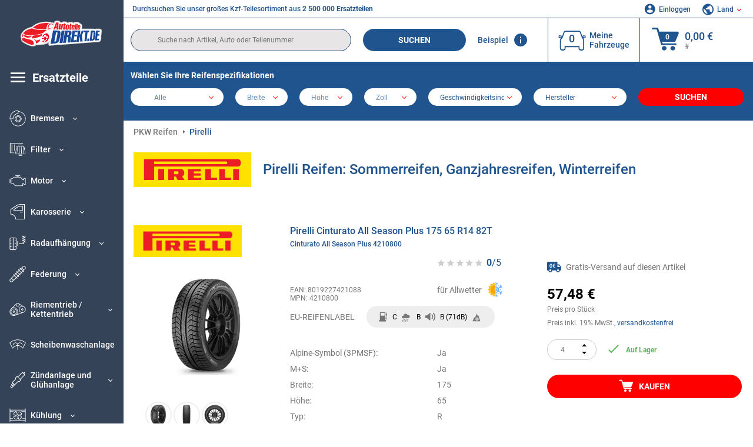

--- FILE ---
content_type: text/html; charset=UTF-8
request_url: https://www.autoteiledirekt.de/reifenshop/pirelli.html
body_size: 23148
content:
<!DOCTYPE html>
<html lang="de">
<head>
    <meta charset="utf-8">
    <meta name="viewport" content="width=device-width, initial-scale=1.0">
    <meta name="csrf-token" content="iuSWsdZ6s7jVgHWJ1yCh1bOjNXvsXQemUEtr9c0G">
    <link rel="dns-prefetch" href="https://cdn.autoteiledirekt.de/">
    <link rel="dns-prefetch" href="https://scdn.autoteiledirekt.de/">
    <link rel="dns-prefetch" href="https://ajax.googleapis.com">
    <link rel="dns-prefetch" href="https://connect.facebook.net">
    <link rel="shortcut icon" type="image/x-icon" href="/favicon.ico">
    <meta name="robots" content="index, follow">
    <link rel="alternate" hreflang="de" href="https://www.autoteiledirekt.de/reifenshop/pirelli.html">
    <link rel="alternate" hreflang="fr-FR" href="https://www.piecesauto.fr/pneumatiques/pirelli.html">
    <link rel="alternate" hreflang="en-GB" href="https://www.onlinecarparts.co.uk/tyres-shop/pirelli.html">
    <link rel="alternate" hreflang="es-ES" href="https://www.recambioscoche.es/ruedas/pirelli.html">
    <link rel="alternate" hreflang="it-IT" href="https://www.tuttoautoricambi.it/pneumatici/pirelli.html">
    <link rel="alternate" hreflang="de-AT" href="https://www.teile-direkt.at/reifenshop/pirelli.html">
    <link rel="alternate" hreflang="pt-PT" href="https://www.pecasauto24.pt/pneus-online/pirelli.html">
    <link rel="alternate" hreflang="nl" href="https://www.besteonderdelen.nl/bandenshop/pirelli.html">
    <link rel="alternate" hreflang="da-DK" href="https://www.autodeleshop.dk/daekonline/pirelli.html">
    <link rel="alternate" hreflang="fi-FI" href="https://www.topautoosat.fi/rengas/pirelli.html">
    <link rel="alternate" hreflang="sv-SE" href="https://www.reservdelar24.se/dackonline/pirelli.html">
    <link rel="alternate" hreflang="sk-SK" href="https://www.autodielyonline24.sk/pneumatiky/pirelli.html">
    <link rel="alternate" hreflang="nl-BE" href="https://www.autoonderdelen24.be/bandenshop/pirelli.html">
    <link rel="alternate" hreflang="et-EE" href="https://www.autovaruosadonline.ee/rehvipood/pirelli.html">
    <link rel="alternate" hreflang="lv-LV" href="https://www.rezervesdalas24.lv/riepu-veikals/pirelli.html">
    <link rel="alternate" hreflang="pl-PL" href="https://www.autoczescionline24.pl/oponysklep/pirelli.html">
    <link rel="alternate" hreflang="hu-HU" href="https://www.autoalkatreszek24.hu/gumik/pirelli.html">
        <link rel="canonical" href="https://www.autoteiledirekt.de/reifenshop/pirelli.html">
        
    <meta name="format-detection" content="telephone=no">
    <meta http-equiv="x-ua-compatible" content="ie=edge">
    <title>Pirelli Reifen günstig ᐈ Winterreifen, Ganzjahresreifen, Sommerreifen</title>
    <meta name="description" content="24/7 ⏰ online ⏩ ⏩ Kaufen Sie günstig Pirelli Reifen für PKW, LLKW, Offroad/SUV/4x4 ⬆️ Riesige Auswahl an Pirelli Größen und Reifenarten ⬆️ Gratis Versand! Hier werden Sie fündig ⬆️"/>
    <meta name="keywords" content=""/>

    <link href="/assets/6feb4b/css/vendor.css?id=2dd8eb5c7272ff3bb356d374396d55c3" media="screen" rel="stylesheet" type="text/css">
    <link href="/assets/6feb4b/css/app.css?id=fd883e848d77c2bf85ca055196b4c415" media="screen" rel="stylesheet" type="text/css">

    
    <!-- a.1 -->

            <!-- a.2 -->
<script data-safe-params>
  window.safeParams = {};

  (function () {
    window.safeParams = {
      getUrlParams: function () {
        const currentParams = new URLSearchParams(window.location.search);
        const relevantParams = new URLSearchParams();
        const parametersList = ["siteid","source","wgu","wgexpiry","fbclid","gclid","wbraid","gbraid","braid","msclkid","utm_source","utm_medium","utm_campaign","utm_term","utm_content"];

        for (const [key, value] of currentParams) {
          if (parametersList.includes(key)) {
            relevantParams.append(key, value);
          }
        }

        return relevantParams;
      },
      getTrackingParams: function getTrackingParams (url, params) {
        if (!params.toString()) {
          return url;
        }

        const targetUrl = new URL(url, window.location.origin);
        for (const [key, value] of params) {
          if (!targetUrl.searchParams.has(key)) {
            targetUrl.searchParams.set(key, value);
          }
        }
        return targetUrl.toString();
      },
      isInternalLink: function (url) {
        try {
          const targetUrl = new URL(url, window.location.origin);
          if (targetUrl.protocol.match(/^(mailto|tel|javascript):/i)) {
            return false;
          }
          return targetUrl.origin === window.location.origin;
        } catch (e) {
          return false;
        }
      },
    };

    function initParamsManager () {
      const savedParams = window.safeParams.getUrlParams();

      if (!savedParams.toString()) {
        console.log('no params to save');
        return;
      }

      function processNewLinks (mutations) {
        mutations.forEach(mutation => {
          mutation.addedNodes.forEach(node => {
            if (node.nodeType === Node.ELEMENT_NODE) {
              node.querySelectorAll('a, [data-link]').forEach(element => {
                const url = element.tagName === 'A' ? element.href : element.dataset.link;

                if (window.safeParams.isInternalLink(url)) {
                  const processedUrl = window.safeParams.getTrackingParams(url, savedParams);

                  if (element.tagName === 'A') {
                    element.href = processedUrl;
                  } else {
                    element.dataset.link = processedUrl;
                  }
                }
              });
            }
          });
        });
      }

      const observer = new MutationObserver(processNewLinks);
      observer.observe(document.body, {
        childList: true,
        subtree: true,
      });

      document.querySelectorAll('a, [data-link]').forEach(element => {
        const url = element.tagName === 'A' ? element.href : element.dataset.link;

        if (window.safeParams.isInternalLink(url)) {
          const processedUrl = window.safeParams.getTrackingParams(url, savedParams);

          if (element.tagName === 'A') {
            element.href = processedUrl;
          } else {
            element.dataset.link = processedUrl;
          }
        }
      });
    }

    document.addEventListener('setTermsCookiesChoose', function (e) {
      if (e.detail?.allAnalyticsCookies !== 'denied' || e.detail?.allMarketingCookies !== 'denied') {
        initParamsManager();
      }
    });
  })();
</script>

</head>
<body>
<!-- a.3 -->
<div style="display:none" data-session-start></div>

<!-- Google Tag Manager (noscript) -->
<noscript>
    <iframe src="https://www.googletagmanager.com/ns.html?id=GTM-P8MXXBT"
            height="0" width="0" style="display:none;visibility:hidden"></iframe>
</noscript>
<!-- End Google Tag Manager (noscript) -->
<div id="app"             data-user-id="" data-cart-id="" data-ubi="bskidtf7qhkDJJoisVWxypeiiCmLYMweahdExMCiK9P4K" data-cart-count="" data-maker-id="" data-model-id="" data-car-id="" data-404-page="" data-route-name="" data-ab-test-type data-ab-test-group data-ab-test-keys data-ab-test-values
    >
    <div class="container-fluid">
        <div class="row">
                            <div class="d-lg-block col-xl-2 order-1" data-main-menu-wraper>
    <div class="main-menu" data-main-menu>
        <a class="main-menu__close" href="#">
            <svg class="base-svg " role="img">
                <use xlink:href="/assets/6feb4b/svg/icon-sprite-bw.svg#sprite-close-popup-bw-"></use>
            </svg>
        </a>
        <div class="main-menu__box">
            <div class="main-menu__logo">
                <a href="https://www.autoteiledirekt.de/">
                    <img src="/assets/6feb4b/images/svg/logo/logo_de.svg" alt="Autoteiledirekt.de" title="autoteiledirekt.de Autoteile">
                </a>
            </div>
            <div class="main-menu__mobile-head">
            <div class="main-menu__mobile-login">
            <svg class="base-svg " role="img">
                <use xlink:href="/assets/6feb4b/svg/icon-sprite-color.svg#sprite-login-color-"></use>
            </svg>
            <span class="main-menu__mobile-head-link login js-mobile-login" data-login-show>
                Einloggen            </span>
            <span class="main-menu__mobile-head-link registration js-mobile-reg" data-register>
                Neuer Kunde?            </span>
        </div>
        <div class="main-menu__mobile-garage">
        <svg class="base-svg " role="img">
            <use xlink:href="/assets/6feb4b/svg/icon-sprite-color.svg#sprite-garage-color-"></use>
        </svg>
        <a class="main-menu__mobile-head-link" data-show-menu-garage href="#">Meine Fahrzeuge</a>
    </div>
    <div class="main-menu__mobile-lang">
        <svg class="base-svg " role="img">
            <use xlink:href="/assets/6feb4b/svg/icon-sprite-color.svg#sprite-lang-color-"></use>
        </svg>
        <span data-show-menu-lang class="main-menu__mobile-head-link js-mobile-lang">Land</span>
    </div>
</div>
<div class="popup popup--lang" data-popup data-menu-lang>
    <div class="popup__head">
        <div class="popup__head-back" data-popup-close>Zurück</div>
        <div class="popup__head-title">Land</div>
    </div>
    <div class="popup__content" data-content></div>
</div>

<div class="popup popup--account" data-popup data-menu-garage>
    <div class="popup__head">
        <div class="popup__head-back" data-popup-close>Zurück</div>
        <div class="popup__head-title">Meine Fahrzeuge</div>
    </div>
    <div class="popup__content" data-content data-garage-tooltip-container></div>
</div>
            <nav>
                <ul class="main-menu__navigation" data-catalog-type="2">
        <li class="main-menu__nav-title main-menu__nav-title--tablet" data-show-full-tablet-menu>
        <span class="main-menu__nav-title-link">
            <svg class="base-svg " role="img">
                <use xlink:href="/assets/6feb4b/svg/icon-sprite-color.svg#sprite-burger-icon-color-"></use>
            </svg>
        </span>
    </li>
    <li class="main-menu__nav-title" data-top-sidebar-link="">
        <a href="https://www.autoteiledirekt.de/autoersatzteile.html" class="main-menu__nav-title-link">
            <svg class="base-svg " role="img">
                <use xlink:href="/assets/6feb4b/svg/icon-sprite-color.svg#sprite-burger-icon-color-"></use>
            </svg>
            <span>Ersatzteile</span>
        </a>    </li>
                    <li>
            <div class="main-menu__cat main-menu__cat--catalog" data-show-full-tablet-menu>
                <span class="main-menu__cat-parent"
                      data-menu-cat-parent="2"
                      data-car-id="0">
                    <div class="icon">
                        <img class="lazyload"
                             src="https://scdn.autoteiledirekt.de/catalog/categories/sidebar/2.png"
                             data-srcset="https://scdn.autoteiledirekt.de/catalog/categories/sidebar/2.png"
                             srcset="https://www.autoteiledirekt.de/lazyload.php?width=28&amp;height=28"
                             alt="Bremsen"/>
                    </div>
                    <span class="text">Bremsen</span>
                </span>
                            </div>
        </li>
                            <li>
            <div class="main-menu__cat main-menu__cat--catalog" data-show-full-tablet-menu>
                <span class="main-menu__cat-parent"
                      data-menu-cat-parent="9"
                      data-car-id="0">
                    <div class="icon">
                        <img class="lazyload"
                             src="https://scdn.autoteiledirekt.de/catalog/categories/sidebar/9.png"
                             data-srcset="https://scdn.autoteiledirekt.de/catalog/categories/sidebar/9.png"
                             srcset="https://www.autoteiledirekt.de/lazyload.php?width=28&amp;height=28"
                             alt="Filter"/>
                    </div>
                    <span class="text">Filter</span>
                </span>
                            </div>
        </li>
                            <li>
            <div class="main-menu__cat main-menu__cat--catalog" data-show-full-tablet-menu>
                <span class="main-menu__cat-parent"
                      data-menu-cat-parent="1"
                      data-car-id="0">
                    <div class="icon">
                        <img class="lazyload"
                             src="https://scdn.autoteiledirekt.de/catalog/categories/sidebar/1.png"
                             data-srcset="https://scdn.autoteiledirekt.de/catalog/categories/sidebar/1.png"
                             srcset="https://www.autoteiledirekt.de/lazyload.php?width=28&amp;height=28"
                             alt="Motor"/>
                    </div>
                    <span class="text">Motor</span>
                </span>
                            </div>
        </li>
                            <li>
            <div class="main-menu__cat main-menu__cat--catalog" data-show-full-tablet-menu>
                <span class="main-menu__cat-parent"
                      data-menu-cat-parent="3"
                      data-car-id="0">
                    <div class="icon">
                        <img class="lazyload"
                             src="https://scdn.autoteiledirekt.de/catalog/categories/sidebar/3.png"
                             data-srcset="https://scdn.autoteiledirekt.de/catalog/categories/sidebar/3.png"
                             srcset="https://www.autoteiledirekt.de/lazyload.php?width=28&amp;height=28"
                             alt="Karosserie"/>
                    </div>
                    <span class="text">Karosserie</span>
                </span>
                            </div>
        </li>
                            <li>
            <div class="main-menu__cat main-menu__cat--catalog" data-show-full-tablet-menu>
                <span class="main-menu__cat-parent"
                      data-menu-cat-parent="10"
                      data-car-id="0">
                    <div class="icon">
                        <img class="lazyload"
                             src="https://scdn.autoteiledirekt.de/catalog/categories/sidebar/10.png"
                             data-srcset="https://scdn.autoteiledirekt.de/catalog/categories/sidebar/10.png"
                             srcset="https://www.autoteiledirekt.de/lazyload.php?width=28&amp;height=28"
                             alt="Radaufhängung"/>
                    </div>
                    <span class="text">Radaufhängung</span>
                </span>
                            </div>
        </li>
                            <li>
            <div class="main-menu__cat main-menu__cat--catalog" data-show-full-tablet-menu>
                <span class="main-menu__cat-parent"
                      data-menu-cat-parent="74"
                      data-car-id="0">
                    <div class="icon">
                        <img class="lazyload"
                             src="https://scdn.autoteiledirekt.de/catalog/categories/sidebar/74.png"
                             data-srcset="https://scdn.autoteiledirekt.de/catalog/categories/sidebar/74.png"
                             srcset="https://www.autoteiledirekt.de/lazyload.php?width=28&amp;height=28"
                             alt="Federung"/>
                    </div>
                    <span class="text">Federung</span>
                </span>
                            </div>
        </li>
                            <li>
            <div class="main-menu__cat main-menu__cat--catalog" data-show-full-tablet-menu>
                <span class="main-menu__cat-parent"
                      data-menu-cat-parent="77"
                      data-car-id="0">
                    <div class="icon">
                        <img class="lazyload"
                             src="https://scdn.autoteiledirekt.de/catalog/categories/sidebar/77.png"
                             data-srcset="https://scdn.autoteiledirekt.de/catalog/categories/sidebar/77.png"
                             srcset="https://www.autoteiledirekt.de/lazyload.php?width=28&amp;height=28"
                             alt="Riementrieb / Kettentrieb"/>
                    </div>
                    <span class="text">Riementrieb / Kettentrieb</span>
                </span>
                            </div>
        </li>
                            <li>
            <div class="main-menu__cat main-menu__cat--catalog" data-show-full-tablet-menu>
                <span class="main-menu__cat-parent"
                      data-menu-cat-parent="8"
                      data-car-id="0">
                    <div class="icon">
                        <img class="lazyload"
                             src="https://scdn.autoteiledirekt.de/catalog/categories/sidebar/8.png"
                             data-srcset="https://scdn.autoteiledirekt.de/catalog/categories/sidebar/8.png"
                             srcset="https://www.autoteiledirekt.de/lazyload.php?width=28&amp;height=28"
                             alt="Scheibenwaschanlage"/>
                    </div>
                    <span class="text">Scheibenwaschanlage</span>
                </span>
                            </div>
        </li>
                            <li>
            <div class="main-menu__cat main-menu__cat--catalog" data-show-full-tablet-menu>
                <span class="main-menu__cat-parent"
                      data-menu-cat-parent="7"
                      data-car-id="0">
                    <div class="icon">
                        <img class="lazyload"
                             src="https://scdn.autoteiledirekt.de/catalog/categories/sidebar/7.png"
                             data-srcset="https://scdn.autoteiledirekt.de/catalog/categories/sidebar/7.png"
                             srcset="https://www.autoteiledirekt.de/lazyload.php?width=28&amp;height=28"
                             alt="Zündanlage und Glühanlage"/>
                    </div>
                    <span class="text">Zündanlage und Glühanlage</span>
                </span>
                            </div>
        </li>
                            <li>
            <div class="main-menu__cat main-menu__cat--catalog" data-show-full-tablet-menu>
                <span class="main-menu__cat-parent"
                      data-menu-cat-parent="401"
                      data-car-id="0">
                    <div class="icon">
                        <img class="lazyload"
                             src="https://scdn.autoteiledirekt.de/catalog/categories/sidebar/401.png"
                             data-srcset="https://scdn.autoteiledirekt.de/catalog/categories/sidebar/401.png"
                             srcset="https://www.autoteiledirekt.de/lazyload.php?width=28&amp;height=28"
                             alt="Kühlung"/>
                    </div>
                    <span class="text">Kühlung</span>
                </span>
                            </div>
        </li>
                            <li>
            <div class="main-menu__cat main-menu__cat--catalog" data-show-full-tablet-menu>
                <span class="main-menu__cat-parent"
                      data-menu-cat-parent="4"
                      data-car-id="0">
                    <div class="icon">
                        <img class="lazyload"
                             src="https://scdn.autoteiledirekt.de/catalog/categories/sidebar/4.png"
                             data-srcset="https://scdn.autoteiledirekt.de/catalog/categories/sidebar/4.png"
                             srcset="https://www.autoteiledirekt.de/lazyload.php?width=28&amp;height=28"
                             alt="Auspuff"/>
                    </div>
                    <span class="text">Auspuff</span>
                </span>
                            </div>
        </li>
                            <li>
            <div class="main-menu__cat main-menu__cat--catalog" data-show-full-tablet-menu>
                <span class="main-menu__cat-parent"
                      data-menu-cat-parent="11"
                      data-car-id="0">
                    <div class="icon">
                        <img class="lazyload"
                             src="https://scdn.autoteiledirekt.de/catalog/categories/sidebar/11.png"
                             data-srcset="https://scdn.autoteiledirekt.de/catalog/categories/sidebar/11.png"
                             srcset="https://www.autoteiledirekt.de/lazyload.php?width=28&amp;height=28"
                             alt="Lenkung"/>
                    </div>
                    <span class="text">Lenkung</span>
                </span>
                            </div>
        </li>
                            <li>
            <div class="main-menu__cat main-menu__cat--catalog" data-show-full-tablet-menu>
                <span class="main-menu__cat-parent"
                      data-menu-cat-parent="75"
                      data-car-id="0">
                    <div class="icon">
                        <img class="lazyload"
                             src="https://scdn.autoteiledirekt.de/catalog/categories/sidebar/75.png"
                             data-srcset="https://scdn.autoteiledirekt.de/catalog/categories/sidebar/75.png"
                             srcset="https://www.autoteiledirekt.de/lazyload.php?width=28&amp;height=28"
                             alt="Innenausstattung"/>
                    </div>
                    <span class="text">Innenausstattung</span>
                </span>
                            </div>
        </li>
                            <li>
            <div class="main-menu__cat main-menu__cat--catalog" data-show-full-tablet-menu>
                <span class="main-menu__cat-parent"
                      data-menu-cat-parent="402"
                      data-car-id="0">
                    <div class="icon">
                        <img class="lazyload"
                             src="https://scdn.autoteiledirekt.de/catalog/categories/sidebar/402.png"
                             data-srcset="https://scdn.autoteiledirekt.de/catalog/categories/sidebar/402.png"
                             srcset="https://www.autoteiledirekt.de/lazyload.php?width=28&amp;height=28"
                             alt="Radantrieb"/>
                    </div>
                    <span class="text">Radantrieb</span>
                </span>
                            </div>
        </li>
                            <li>
            <div class="main-menu__cat main-menu__cat--catalog" data-show-full-tablet-menu>
                <span class="main-menu__cat-parent"
                      data-menu-cat-parent="58"
                      data-car-id="0">
                    <div class="icon">
                        <img class="lazyload"
                             src="https://scdn.autoteiledirekt.de/catalog/categories/sidebar/58.png"
                             data-srcset="https://scdn.autoteiledirekt.de/catalog/categories/sidebar/58.png"
                             srcset="https://www.autoteiledirekt.de/lazyload.php?width=28&amp;height=28"
                             alt="Kupplung"/>
                    </div>
                    <span class="text">Kupplung</span>
                </span>
                            </div>
        </li>
                            <li>
            <div class="main-menu__cat main-menu__cat--catalog" data-show-full-tablet-menu>
                <span class="main-menu__cat-parent"
                      data-menu-cat-parent="403"
                      data-car-id="0">
                    <div class="icon">
                        <img class="lazyload"
                             src="https://scdn.autoteiledirekt.de/catalog/categories/sidebar/403.png"
                             data-srcset="https://scdn.autoteiledirekt.de/catalog/categories/sidebar/403.png"
                             srcset="https://www.autoteiledirekt.de/lazyload.php?width=28&amp;height=28"
                             alt="Sensoren"/>
                    </div>
                    <span class="text">Sensoren</span>
                </span>
                            </div>
        </li>
                            <li>
            <div class="main-menu__cat main-menu__cat--catalog" data-show-full-tablet-menu>
                <span class="main-menu__cat-parent"
                      data-menu-cat-parent="404"
                      data-car-id="0">
                    <div class="icon">
                        <img class="lazyload"
                             src="https://scdn.autoteiledirekt.de/catalog/categories/sidebar/404.png"
                             data-srcset="https://scdn.autoteiledirekt.de/catalog/categories/sidebar/404.png"
                             srcset="https://www.autoteiledirekt.de/lazyload.php?width=28&amp;height=28"
                             alt="Dichtungen und Dichtringe"/>
                    </div>
                    <span class="text">Dichtungen und Dichtringe</span>
                </span>
                            </div>
        </li>
                            <li>
            <div class="main-menu__cat main-menu__cat--catalog" data-show-full-tablet-menu>
                <span class="main-menu__cat-parent"
                      data-menu-cat-parent="76"
                      data-car-id="0">
                    <div class="icon">
                        <img class="lazyload"
                             src="https://scdn.autoteiledirekt.de/catalog/categories/sidebar/76.png"
                             data-srcset="https://scdn.autoteiledirekt.de/catalog/categories/sidebar/76.png"
                             srcset="https://www.autoteiledirekt.de/lazyload.php?width=28&amp;height=28"
                             alt="Kraftstoffsystem"/>
                    </div>
                    <span class="text">Kraftstoffsystem</span>
                </span>
                            </div>
        </li>
                            <li>
            <div class="main-menu__cat main-menu__cat--catalog" data-show-full-tablet-menu>
                <span class="main-menu__cat-parent"
                      data-menu-cat-parent="405"
                      data-car-id="0">
                    <div class="icon">
                        <img class="lazyload"
                             src="https://scdn.autoteiledirekt.de/catalog/categories/sidebar/405.png"
                             data-srcset="https://scdn.autoteiledirekt.de/catalog/categories/sidebar/405.png"
                             srcset="https://www.autoteiledirekt.de/lazyload.php?width=28&amp;height=28"
                             alt="Getriebe"/>
                    </div>
                    <span class="text">Getriebe</span>
                </span>
                            </div>
        </li>
                            <li>
            <div class="main-menu__cat main-menu__cat--catalog" data-show-full-tablet-menu>
                <span class="main-menu__cat-parent"
                      data-menu-cat-parent="6"
                      data-car-id="0">
                    <div class="icon">
                        <img class="lazyload"
                             src="https://scdn.autoteiledirekt.de/catalog/categories/sidebar/6.png"
                             data-srcset="https://scdn.autoteiledirekt.de/catalog/categories/sidebar/6.png"
                             srcset="https://www.autoteiledirekt.de/lazyload.php?width=28&amp;height=28"
                             alt="Elektrik"/>
                    </div>
                    <span class="text">Elektrik</span>
                </span>
                            </div>
        </li>
                            <li>
            <div class="main-menu__cat main-menu__cat--catalog" data-show-full-tablet-menu>
                <span class="main-menu__cat-parent"
                      data-menu-cat-parent="78"
                      data-car-id="0">
                    <div class="icon">
                        <img class="lazyload"
                             src="https://scdn.autoteiledirekt.de/catalog/categories/sidebar/78.png"
                             data-srcset="https://scdn.autoteiledirekt.de/catalog/categories/sidebar/78.png"
                             srcset="https://www.autoteiledirekt.de/lazyload.php?width=28&amp;height=28"
                             alt="Schläuche / Leitungen"/>
                    </div>
                    <span class="text">Schläuche / Leitungen</span>
                </span>
                            </div>
        </li>
                            <li>
            <div class="main-menu__cat main-menu__cat--catalog" data-show-full-tablet-menu>
                <span class="main-menu__cat-parent"
                      data-menu-cat-parent="67"
                      data-car-id="0">
                    <div class="icon">
                        <img class="lazyload"
                             src="https://scdn.autoteiledirekt.de/catalog/categories/sidebar/67.png"
                             data-srcset="https://scdn.autoteiledirekt.de/catalog/categories/sidebar/67.png"
                             srcset="https://www.autoteiledirekt.de/lazyload.php?width=28&amp;height=28"
                             alt="Klimaanlage"/>
                    </div>
                    <span class="text">Klimaanlage</span>
                </span>
                            </div>
        </li>
                            <li>
            <div class="main-menu__cat main-menu__cat--catalog" data-show-full-tablet-menu>
                <span class="main-menu__cat-parent"
                      data-menu-cat-parent="5"
                      data-car-id="0">
                    <div class="icon">
                        <img class="lazyload"
                             src="https://scdn.autoteiledirekt.de/catalog/categories/sidebar/5.png"
                             data-srcset="https://scdn.autoteiledirekt.de/catalog/categories/sidebar/5.png"
                             srcset="https://www.autoteiledirekt.de/lazyload.php?width=28&amp;height=28"
                             alt="Heizung und Lüftung"/>
                    </div>
                    <span class="text">Heizung und Lüftung</span>
                </span>
                            </div>
        </li>
                            <li>
            <div class="main-menu__cat main-menu__cat--catalog" data-show-full-tablet-menu>
                <span class="main-menu__cat-parent"
                      data-menu-cat-parent="407"
                      data-car-id="0">
                    <div class="icon">
                        <img class="lazyload"
                             src="https://scdn.autoteiledirekt.de/catalog/categories/sidebar/407.png"
                             data-srcset="https://scdn.autoteiledirekt.de/catalog/categories/sidebar/407.png"
                             srcset="https://www.autoteiledirekt.de/lazyload.php?width=28&amp;height=28"
                             alt="Riemenscheiben / Zahnräder"/>
                    </div>
                    <span class="text">Riemenscheiben / Zahnräder</span>
                </span>
                            </div>
        </li>
                            <li>
            <div class="main-menu__cat main-menu__cat--catalog" data-show-full-tablet-menu>
                <span class="main-menu__cat-parent"
                      data-menu-cat-parent="408"
                      data-car-id="0">
                    <div class="icon">
                        <img class="lazyload"
                             src="https://scdn.autoteiledirekt.de/catalog/categories/sidebar/408.png"
                             data-srcset="https://scdn.autoteiledirekt.de/catalog/categories/sidebar/408.png"
                             srcset="https://www.autoteiledirekt.de/lazyload.php?width=28&amp;height=28"
                             alt="Glühbirnen"/>
                    </div>
                    <span class="text">Glühbirnen</span>
                </span>
                            </div>
        </li>
                            <li>
            <div class="main-menu__cat main-menu__cat--catalog" data-show-full-tablet-menu>
                <span class="main-menu__cat-parent"
                      data-menu-cat-parent="406"
                      data-car-id="0">
                    <div class="icon">
                        <img class="lazyload"
                             src="https://scdn.autoteiledirekt.de/catalog/categories/sidebar/406.png"
                             data-srcset="https://scdn.autoteiledirekt.de/catalog/categories/sidebar/406.png"
                             srcset="https://www.autoteiledirekt.de/lazyload.php?width=28&amp;height=28"
                             alt="Relais"/>
                    </div>
                    <span class="text">Relais</span>
                </span>
                            </div>
        </li>
                            <li>
            <div class="main-menu__cat main-menu__cat--catalog" data-show-full-tablet-menu>
                <span class="main-menu__cat-parent"
                      data-menu-cat-parent="530"
                      data-car-id="0">
                    <div class="icon">
                        <img class="lazyload"
                             src="https://scdn.autoteiledirekt.de/catalog/categories/sidebar/530.png"
                             data-srcset="https://scdn.autoteiledirekt.de/catalog/categories/sidebar/530.png"
                             srcset="https://www.autoteiledirekt.de/lazyload.php?width=28&amp;height=28"
                             alt="Tuning"/>
                    </div>
                    <span class="text">Tuning</span>
                </span>
                            </div>
        </li>
                            <li>
            <div class="main-menu__cat main-menu__cat--catalog" data-show-full-tablet-menu>
                <span class="main-menu__cat-parent"
                      data-menu-cat-parent="537"
                      data-car-id="0">
                    <div class="icon">
                        <img class="lazyload"
                             src="https://scdn.autoteiledirekt.de/catalog/categories/sidebar/537.png"
                             data-srcset="https://scdn.autoteiledirekt.de/catalog/categories/sidebar/537.png"
                             srcset="https://www.autoteiledirekt.de/lazyload.php?width=28&amp;height=28"
                             alt="Türen"/>
                    </div>
                    <span class="text">Türen</span>
                </span>
                            </div>
        </li>
                            <li>
            <div class="main-menu__cat main-menu__cat--catalog" data-show-full-tablet-menu>
                <span class="main-menu__cat-parent"
                      data-menu-cat-parent="724"
                      data-car-id="0">
                    <div class="icon">
                        <img class="lazyload"
                             src="https://scdn.autoteiledirekt.de/catalog/categories/sidebar/724.png"
                             data-srcset="https://scdn.autoteiledirekt.de/catalog/categories/sidebar/724.png"
                             srcset="https://www.autoteiledirekt.de/lazyload.php?width=28&amp;height=28"
                             alt="Reparatursätze"/>
                    </div>
                    <span class="text">Reparatursätze</span>
                </span>
                            </div>
        </li>
            </ul>
                <ul class="main-menu__navigation mt-4">
            <li>
            <a href="https://www.autoteiledirekt.de/autoersatzteil/motorol.html"                    class="main-menu__cat link" data-id="269">
                <div class="icon" data-show-full-tablet-menu>
                    <img class="lazyload"
                         src="/assets/6feb4b/images/svg/directions/269.png"
                         data-srcset="/assets/6feb4b/images/svg/directions/269.png"
                         srcset="https://www.autoteiledirekt.de/lazyload.php?width=28&amp;height=28"
                         alt="">
                </div>
                <span class="text">Motoröl</span>
            </a>        </li>
            <li>
            <a href="https://www.autoteiledirekt.de/autoersatzteil/batterie.html"                    class="main-menu__cat link" data-id="250">
                <div class="icon" data-show-full-tablet-menu>
                    <img class="lazyload"
                         src="/assets/6feb4b/images/svg/directions/250.png"
                         data-srcset="/assets/6feb4b/images/svg/directions/250.png"
                         srcset="https://www.autoteiledirekt.de/lazyload.php?width=28&amp;height=28"
                         alt="Batterie">
                </div>
                <span class="text">Autobatterie</span>
            </a>        </li>
            <li>
            <a href="https://www.autoteiledirekt.de/autozubehoer.html"                    class="main-menu__cat link" data-id="33000">
                <div class="icon" data-show-full-tablet-menu>
                    <img class="lazyload"
                         src="/assets/6feb4b/images/svg/directions/33000.png"
                         data-srcset="/assets/6feb4b/images/svg/directions/33000.png"
                         srcset="https://www.autoteiledirekt.de/lazyload.php?width=28&amp;height=28"
                         alt="">
                </div>
                <span class="text">Autozubehör</span>
            </a>        </li>
            <li>
            <a href="https://www.autoteiledirekt.de/chemie-und-pflege.html"                    class="main-menu__cat link" data-id="30000">
                <div class="icon" data-show-full-tablet-menu>
                    <img class="lazyload"
                         src="/assets/6feb4b/images/svg/directions/30000.png"
                         data-srcset="/assets/6feb4b/images/svg/directions/30000.png"
                         srcset="https://www.autoteiledirekt.de/lazyload.php?width=28&amp;height=28"
                         alt="">
                </div>
                <span class="text">Autopflege</span>
            </a>        </li>
            <li>
            <a href="https://www.autoteiledirekt.de/werkzeuge.html"                    class="main-menu__cat link" data-id="36000">
                <div class="icon" data-show-full-tablet-menu>
                    <img class="lazyload"
                         src="/assets/6feb4b/images/svg/directions/36000.png"
                         data-srcset="/assets/6feb4b/images/svg/directions/36000.png"
                         srcset="https://www.autoteiledirekt.de/lazyload.php?width=28&amp;height=28"
                         alt="">
                </div>
                <span class="text">Werkzeuge</span>
            </a>        </li>
            <li>
            <a href="https://www.autoteiledirekt.de/reifenshop/autoreifen.html"                    class="main-menu__cat link" data-id="23208">
                <div class="icon" data-show-full-tablet-menu>
                    <img class="lazyload"
                         src="/assets/6feb4b/images/svg/directions/23208.png"
                         data-srcset="/assets/6feb4b/images/svg/directions/23208.png"
                         srcset="https://www.autoteiledirekt.de/lazyload.php?width=28&amp;height=28"
                         alt="">
                </div>
                <span class="text">Reifen</span>
            </a>        </li>
            <li>
            <a href="https://www.autoteiledirekt.de/automarke.html"                    class="main-menu__cat link" data-id="makers">
                <div class="icon" data-show-full-tablet-menu>
                    <img class="lazyload"
                         src="/assets/6feb4b/images/svg/menu-icons/menu-icon19-color.svg"
                         data-srcset="/assets/6feb4b/images/svg/menu-icons/menu-icon19-color.svg"
                         srcset="https://www.autoteiledirekt.de/lazyload.php?width=28&amp;height=28"
                         alt="">
                </div>
                <span class="text">Automarken</span>
            </a>        </li>
            <li>
            <a href="https://www.autoteiledirekt.de/hersteller.html"                    class="main-menu__cat link" data-id="brands">
                <div class="icon" data-show-full-tablet-menu>
                    <img class="lazyload"
                         src="/assets/6feb4b/images/svg/menu-icons/menu-icon20-color.svg"
                         data-srcset="/assets/6feb4b/images/svg/menu-icons/menu-icon20-color.svg"
                         srcset="https://www.autoteiledirekt.de/lazyload.php?width=28&amp;height=28"
                         alt="">
                </div>
                <span class="text">Hersteller</span>
            </a>        </li>
    </ul>
            </nav>

            <ul class="main-menu__links mt-4">
    <li>
        <div class="main-menu__cat main-menu__cat--links" data-show-full-tablet-menu>
            <div class="main-menu__cat-parent" data-menu-cat-links>
                <div class="icon"><img src="/assets/6feb4b/images/html/menu-icon-union@2x.png"></div>
                <span class="text">Ersatzteile für Ihr Auto</span>
            </div>
            <div class="main-menu__drop-cat" style="display: none">
                <div class="main-menu__drop-head">
                    <span class="back" data-mobile-menu-back data-text="Ersatzteile für Ihr Auto"></span>
                </div>
                <ul>
                    <li>
                        <a href="https://www.autoteiledirekt.de/makers-top-parts.html" class="main-menu__drop-link">
                            <span>Finden Sie die besten Ersatzteile für Ihr Auto</span>
                        </a>
                    </li>
                    <li>
                        <a href="https://www.autoteiledirekt.de/makers-top-models.html" class="main-menu__drop-link">
                            <span>Ersatzteilauswahl für gängige Fahrzeuge</span>
                        </a>
                    </li>
                </ul>
            </div>
        </div>
    </li>
</ul>

            <ul class="main-menu__links d-block d-md-none">
    <li>
        <div class="main-menu__cat main-menu__cat--links" data-menu-stat-links>
            <div class="main-menu__cat-parent">
                <div class="icon">
                    <img src="/assets/6feb4b/images/html/menu-icon-info@2x.png" alt="">
                </div>
                <span class="text">Information</span>
            </div>
            <div class="main-menu__drop-cat">
                <div class="main-menu__drop-head">
                </div>
            </div>
        </div>
    </li>
</ul>

            <div class="main-menu__payments mt-3">
                <ul>
    <li><img class="lazyload"
             src="/assets/6feb4b/images/svg/transparent/delivery/DHL_white.svg"
             data-srcset="/assets/6feb4b/images/svg/transparent/delivery/DHL_white.svg"
             srcset="https://www.autoteiledirekt.de/lazyload.php?width=28&amp;height=28"
             alt="Zustellung DHL: Pirelli Reifen gebraucht und neu günstig kaufen"></li>
    <li><img class="lazyload"
             src="/assets/6feb4b/images/svg/transparent/delivery/GLS_white.svg"
             data-srcset="/assets/6feb4b/images/svg/transparent/delivery/GLS_white.svg"
             srcset="https://www.autoteiledirekt.de/lazyload.php?width=28&amp;height=28"
             alt="GLS: Pirelli Autoreifen neu und gebraucht - Rasche Zustellung"></li>
            <li><img class="preview lazyload"
                 src="/assets/common/images/svg/payments-white/secure.svg"
                 data-srcset="/assets/common/images/svg/payments-white/secure.svg"
                 srcset="https://www.autoteiledirekt.de/lazyload.php?width=28&amp;height=28"
                 alt="COMODO">
        </li>
            <li><img class="preview lazyload"
                 src="/assets/common/images/svg/payments-white/de/klarna.svg"
                 data-srcset="/assets/common/images/svg/payments-white/de/klarna.svg"
                 srcset="https://www.autoteiledirekt.de/lazyload.php?width=28&amp;height=28"
                 alt="Klarna">
        </li>
            <li><img class="preview lazyload"
                 src="/assets/common/images/svg/payments-white/paypal.svg"
                 data-srcset="/assets/common/images/svg/payments-white/paypal.svg"
                 srcset="https://www.autoteiledirekt.de/lazyload.php?width=28&amp;height=28"
                 alt="PayPal">
        </li>
            <li><img class="preview lazyload"
                 src="/assets/common/images/svg/payments-white/visa-color.svg"
                 data-srcset="/assets/common/images/svg/payments-white/visa-color.svg"
                 srcset="https://www.autoteiledirekt.de/lazyload.php?width=28&amp;height=28"
                 alt="Visa">
        </li>
            <li><img class="preview lazyload"
                 src="/assets/common/images/svg/payments-white/mastercard-color.svg"
                 data-srcset="/assets/common/images/svg/payments-white/mastercard-color.svg"
                 srcset="https://www.autoteiledirekt.de/lazyload.php?width=28&amp;height=28"
                 alt="Mastercard">
        </li>
            <li><img class="preview lazyload"
                 src="/assets/common/images/svg/payments-white/sofort.svg"
                 data-srcset="/assets/common/images/svg/payments-white/sofort.svg"
                 srcset="https://www.autoteiledirekt.de/lazyload.php?width=28&amp;height=28"
                 alt="Sofortüberweisung">
        </li>
            <li><img class="preview lazyload"
                 src="/assets/common/images/svg/payments-white/vorkasse.svg"
                 data-srcset="/assets/common/images/svg/payments-white/vorkasse.svg"
                 srcset="https://www.autoteiledirekt.de/lazyload.php?width=28&amp;height=28"
                 alt="Vorkasse">
        </li>
    </ul>
            </div>
            <div class="main-menu__partner mt-1">
                <span data-link="https://www.tecalliance.net/de/copyright-note/" data-target="_blank">
                    <svg class="base-svg " role="img">
                        <use xlink:href="/assets/6feb4b/svg/icon-sprite-bw.svg#sprite-tec-alliance-bw-"></use>
                    </svg>
                </span>
            </div>
        </div>
    </div>

</div>
                        <div class="col col-md-12 col-xl-10 pl-0 order-2 content-page">
                <div data-covid-block></div>
                                <header><div class="headline">
    <div class="row">
        <div class="col-md-6"><span class="headline__slogan">Durchsuchen Sie unser großes Kzf-Teilesortiment aus <b>2 500 000 Ersatzteilen</b></span></div>
        <div class="col-md-6 ml-auto d-flex justify-content-end">
            <div class="headline__auth">
            <div class="headline__login js-login-popup">
            <svg class="base-svg " role="img">
                <use xlink:href="/assets/6feb4b/svg/icon-sprite-color.svg#sprite-login-color-"></use>
            </svg>
            <span>Einloggen</span>
        </div>
    </div>

            <div class="headline__lang" data-tooltip-hover data-header-lang data-button-project-present>
    <svg class="base-svg " role="img">
        <use xlink:href="/assets/6feb4b/svg/icon-sprite-color.svg#sprite-lang-color-"></use>
    </svg>
    <span>Land</span>

    <div class="language-tooltip" data-excluded-page="">

    
</div>
</div>
        </div>
    </div>
</div>
<div class="header-middle" data-header-content>
    <div class="row">
        <div class="col-1 d-md-none header-mobile__burger" data-burger-mobile>
            <svg class="base-svg " role="img">
                <use xlink:href="/assets/6feb4b/svg/icon-sprite-bw.svg#sprite-burger-icon-bw-"></use>
            </svg>
        </div>
        <div class="header-mobile__logo-col">
            <a class="header-mobile__logo" href="https://www.autoteiledirekt.de/">
                <img src="/assets/6feb4b/images/svg/logo/logo_de.svg" alt="Autoteiledirekt.de">
            </a>
        </div>
        <div class="col-md-8 header-middle__search-wrap">
    <div class="header-middle__search">
        <div class="header-middle__input">
            <svg class="base-svg" role="img">
                <use xlink:href="/assets/6feb4b/svg/icon-sprite-color.svg#sprite-search-icon-color-"></use>
            </svg>
            <form class="autocomplete" method="get" action="https://www.autoteiledirekt.de/suche.html" data-autocomplete-form>
                <input value=""  aria-label="search" type="text" name="keyword" placeholder="Suche nach Artikel, Auto oder Teilenummer"
                       data-search-autocomplete-input autocomplete="off" />
            </form>
        </div>
        <div class="header-middle__btn">
            <a class="header-middle__btn-link" href="#" data-search-submit-button>Suchen</a>
        </div>

        <div class="header-middle__info" data-tooltip-click data-example-tooltip-dropdown>
    <div class="header-middle__info-text">
        <span>Beispiel</span>
        <svg class="base-svg " role="img">
            <use xlink:href="/assets/6feb4b/svg/icon-sprite-color.svg#sprite-info-color-"></use>
        </svg>
    </div>
</div>
    </div>
</div>
        <div class="d-none d-md-block col-md-2">
    <div class="header-middle__garage" data-tooltip-click data-header-garage>
        <div class="count" data-count="0">
            <svg role="img" class="base-svg">
                <use xlink:href="/assets/6feb4b/svg/icon-sprite-color.svg#sprite-garage-color-"></use>
            </svg>
        </div>
        <div class="text">
            Meine Fahrzeuge            <div class="icon" data-garage-show-car-selector data-loading>+</div>
        </div>
        <div data-garage-tooltip-container></div>
    </div>
</div>
        <div class="col-2 col-sm-3 col-md-2 ml-auto" data-header-cart>
    <div class="header-middle__cart" data-header-cart-middle data-tooltip-hover>
        <div class="cart-info-wrapper" data-link="https://www.autoteiledirekt.de/basket.html">
    <div class="cart-icon">
        <svg class="base-svg" role="img">
            <use xlink:href="/assets/6feb4b/svg/icon-sprite-bw.svg#sprite-cart-icon-bw-"></use>
        </svg>
        <span class="count" data-cart-count-products>0</span>
    </div>
    <div class="cart-price">
        <div class="cart-order-price">0,00 &euro;</div>
        <div class="cart-order-numb">#</div>
    </div>
</div>
            </div>
</div>
    </div>
</div>
</header>
                <main class="listing-page" id="main" role="main" data-ajax-listing-page>
                                                                <div class="header-select header-select--tyres" data-popup-select="">
    <a class="close" href="#">
        <svg class="base-svg " role="img">
            <use xlink:href="/assets/6feb4b/svg/icon-sprite-bw.svg#sprite-close-popup-bw-"></use>
        </svg>
    </a>
    <form action="https://www.autoteiledirekt.de/ajax/tyres/filters_list" data-redirect-action="https://www.autoteiledirekt.de/reifenshop/autoreifen.html"
      data-tyre-form onsubmit="return false;">
    <input name="group" data-tyre-form-group type="hidden" value="PKW"/>
    <input name="tyreGroup" data-tyre-form-group type="hidden" value="PKW"/>
            <input name="tyreManyGroups" data-tyre-form-many-groups type="hidden" value="full"/>
    
    <div class="header-select__choosse">
        <div class="title">Wählen Sie Ihre Reifenspezifikationen</div>
        <div class="header-select__choosse-wrap">
            <div class="selector selector--season" data-season="0">
                <select disabled name="season" data-tyre-form-season data-default="0">
                    <option value="0">Alle</option>

                                            <option value="so"  >
                            für Sommer
                        </option>
                                            <option value="wi"  >
                            für Winter
                        </option>
                                            <option value="gan"  >
                            für Allwetter
                        </option>
                                    </select>
            </div>
            <div data-tyre-form-block class="selector selector--tyres">
                <select disabled data-tyre-form-width data-default="0" name="width">
                    <option value="0">Breite</option>
                </select>

                <span data-tyre-form-error class="error-tooltip">
                    <svg class="base-svg " role="img">
                        <use xlink:href="/assets/6feb4b/svg/icon-sprite-bw.svg#sprite-warning-bw-"></use>
                    </svg>
                    Das Feld Breite ist erforderlich und muss einen Wert enthalten.
                </span>
            </div>
            <div data-tyre-form-block class="selector selector--tyres">
                <select disabled data-tyre-form-height data-default="0" name="height">
                    <option value="0">Höhe</option>
                </select>

                <span data-tyre-form-error class="error-tooltip">
                    <svg class="base-svg " role="img">
                        <use xlink:href="/assets/6feb4b/svg/icon-sprite-bw.svg#sprite-warning-bw-"></use>
                    </svg>
                    Das Feld Höhe ist erforderlich und muss einen Wert enthalten.
                </span>
            </div>

            
            <div data-tyre-form-block class="selector selector--tyres">
                <select disabled data-tyre-form-size data-default="0" name="size">
                    <option value="0">Zoll</option>
                </select>

                <span data-tyre-form-error class="error-tooltip">
                    <svg class="base-svg " role="img">
                        <use xlink:href="/assets/6feb4b/svg/icon-sprite-bw.svg#sprite-warning-bw-"></use>
                    </svg>
                    Das Feld Zoll ist erforderlich und muss einen Wert enthalten.
                </span>
            </div>
            <div class="selector">
                                    <select data-tyre-form-speedIndex data-default="0"
                            name="speedIndex">
                        <option value="0">Geschwindigkeitsindex</option>
                    </select>
                            </div>
            <div class="selector">
                <select data-tyre-form-brand data-default="100153" name="brand">
                    <option value="0">Hersteller</option>
                </select>
            </div>
            <button type="submit" class="button">Suchen</button>
        </div>
    </div>
</form>
</div>
                                                                    <div class="breadcrumbs">
        <script type="application/ld+json">{
    "@context": "https://schema.org",
    "@type": "BreadcrumbList",
    "itemListElement": [
        {
            "@type": "ListItem",
            "position": 1,
            "item": {
                "@type": "Thing",
                "name": "PKW Reifen",
                "@id": "https://www.autoteiledirekt.de/reifenshop/autoreifen.html"
            }
        },
        {
            "@type": "ListItem",
            "position": 2,
            "item": {
                "@type": "Thing",
                "name": "Pirelli"
            }
        }
    ]
}</script>        <ul>
                                                <li>
                        <a href="https://www.autoteiledirekt.de/reifenshop/autoreifen.html" class="breadcrumbs__item">
                            <span>PKW Reifen</span>
                        </a>                    </li>
                                                                <li>
                        <span class="breadcrumbs__item defcurrent">Pirelli</span>
                    </li>
                                    </ul>
    </div>

                                        
    <div data-listing-title>
        <div class="title-car title-car--page">
    <div class="title-car__tyre-brand">
        <img class="lazyload" src="https://cdn.autoteiledirekt.de/tyres-brands/thumbs/pirelli.png?m=2" data-srcset="https://cdn.autoteiledirekt.de/tyres-brands/thumbs/pirelli.png?m=2 1x"
             srcset="https://www.autoteiledirekt.de/lazyload.php?width=300&amp;height=300" alt="Pirelli Reifen für PKW, LLKW, Offroad/SUV/4x4">
    </div>
    <h1 class="title-car__name">Pirelli Reifen: Sommerreifen, Ganzjahresreifen, Winterreifen</h1>
</div>
    </div>

    
    <div class="listing" data-scroll-onload>
        <div class="listing-wrapper" data-listing-products>
            <div class="product-card" data-product-item data-article-id="20636205"
         data-generic-article-id="100001"
         >

        
        <div class="product-card__wrapper">
            <div class="product-card__pictures">
                <div class="product-card__brand">
                    <img class="lazyload" data-srcset="https://cdn.autoteiledirekt.de/tyres-brands/thumbs/pirelli.png?m=2"
                         srcset="https://www.autoteiledirekt.de/lazyload.php?width=300&amp;height=300" src="https://cdn.autoteiledirekt.de/tyres-brands/thumbs/pirelli.png?m=2"
                         alt="Pirelli Allwetterreifen Cinturato All Season Plus für PKW, LLKW, Offroad/SUV/4x4"/>
                </div>
                <div class="product-card__image">
                    <a href="https://www.autoteiledirekt.de/reifenshop/pirelli-175-65-r14-8019227421088-4210800.html"                    class="main-image image-tyre-thumb"
                    data-product-click="20636205"
                    data-product-main-image>
                    <img class="lazyload" data-srcset="https://cdn.autoteiledirekt.de/thumb?id=20636205&amp;m=0&amp;n=0&amp;lng=de&amp;rev=94077982" srcset="https://www.autoteiledirekt.de/lazyload.php?width=300&amp;height=300" src="https://cdn.autoteiledirekt.de/thumb?id=20636205&amp;m=0&amp;n=0&amp;lng=de&amp;rev=94077982"
                         alt="Pirelli Reifen Cinturato All Season Plus 175 65 R14 82T 4210800 für Allwetter"
                                 title="Autoreifen Pirelli 175/65 R14 TL 82T CINTURATO ALL SEASON PLUS BSW M +S 3PMSF 4210800 für Allwetter"/>
                    </a>                                    </div>

                                            <div class="product-card__slider">
                            <ul data-product-image-slider>
                                                                    <li>
                                        <div class="product-card__slider-item" data-product-thumb
                                             data-original-image-url="https://cdn.autoteiledirekt.de/thumb?id=20636205&amp;m=0&amp;n=0&amp;lng=de&amp;rev=94077982"><img
                                                    class="lazyload"
                                                    data-srcset="https://cdn.autoteiledirekt.de/thumb?id=20636205&amp;m=2&amp;n=0&amp;lng=de&amp;rev=94077982"
                                                    srcset="https://www.autoteiledirekt.de/lazyload.php?width=300&amp;height=300"
                                                    src="https://cdn.autoteiledirekt.de/thumb?id=20636205&amp;m=2&amp;n=0&amp;lng=de&amp;rev=94077982"
                                                    alt="Pirelli Cinturato All Season Plus 4210800 für Allwetter"/>
                                        </div>
                                    </li>
                                                                    <li>
                                        <div class="product-card__slider-item" data-product-thumb
                                             data-original-image-url="https://cdn.autoteiledirekt.de/thumb?id=20636205&amp;m=0&amp;n=1&amp;lng=de&amp;rev=94077982"><img
                                                    class="lazyload"
                                                    data-srcset="https://cdn.autoteiledirekt.de/thumb?id=20636205&amp;m=2&amp;n=1&amp;lng=de&amp;rev=94077982"
                                                    srcset="https://www.autoteiledirekt.de/lazyload.php?width=300&amp;height=300"
                                                    src="https://cdn.autoteiledirekt.de/thumb?id=20636205&amp;m=2&amp;n=1&amp;lng=de&amp;rev=94077982"
                                                    alt="Pirelli 175/65 R14 TL 82T CINTURATO ALL SEASON PLUS BSW M +S 3PMSF 8019227421088"/>
                                        </div>
                                    </li>
                                                                    <li>
                                        <div class="product-card__slider-item" data-product-thumb
                                             data-original-image-url="https://cdn.autoteiledirekt.de/thumb?id=20636205&amp;m=0&amp;n=2&amp;lng=de&amp;rev=94077982"><img
                                                    class="lazyload"
                                                    data-srcset="https://cdn.autoteiledirekt.de/thumb?id=20636205&amp;m=2&amp;n=2&amp;lng=de&amp;rev=94077982"
                                                    srcset="https://www.autoteiledirekt.de/lazyload.php?width=300&amp;height=300"
                                                    src="https://cdn.autoteiledirekt.de/thumb?id=20636205&amp;m=2&amp;n=2&amp;lng=de&amp;rev=94077982"
                                                    alt="Pirelli"/>
                                        </div>
                                    </li>
                                                            </ul>
                        </div>
                    
                            </div>

            <div class="product-card__head">
                <div class="product-card__title">
                    <a href="https://www.autoteiledirekt.de/reifenshop/pirelli-175-65-r14-8019227421088-4210800.html"                                    class="product-card__title-link"
                                    data-product-click=20636205
                                    >Pirelli Cinturato All Season Plus 175 65 R14 82T <div class="product-card__subtitle">Cinturato All Season Plus 4210800</div></a>                </div>
                <div class="product-card__artkl-wrap">
                                            <div class="product-card__artkl"></div>
                        <div class="product-card__rating">
                            <div class="product-rating">
                                <div class="product-rating__stars"  data-link="https://www.autoteiledirekt.de/reifenshop/pirelli-175-65-r14-8019227421088-4210800.html#feedback" >
                                    <div class="product-rating__stars-empty"></div>
                                    <div class="product-rating__stars-filled" style="width: 0%;"></div>
                                </div>
                                <div class="product-rating__text"><span class="count">0</span>/5</div>
                            </div>
                        </div>
                        <div class="product-card__artkl product-card__artkl--tyres">
                            EAN: 8019227421088<br>
                            MPN: 4210800
                        </div>
                        <div class="product-card__season-tyres">
                            für Allwetter                            <img
                                    src="/assets/6feb4b/images/svg/tyres-all_seasons.svg"
                                    alt="Ganzjahresreifen">
                        </div>
                                                    <div class="product-card__tyres-marking">
                                <div class="label">EU-Reifenlabel</div>
                                <div class="product-card__tyres-params" data-tooltip-hover>
                                                                            <img src="/assets/6feb4b/images/svg/gas-station.svg"
                                             alt="Kraftstoffeffizienz">
                                        <span>C</span>
                                                                                                                <img src="/assets/6feb4b/images/svg/rain.svg"
                                             alt="Nasshaftung">
                                        <span>B</span>
                                                                                                                <img src="/assets/6feb4b/images/svg/speaker.svg"
                                             alt="Externes Rollgeräusch">
                                        <span>B (71dB)</span>
                                                                                                                <img src="/assets/6feb4b/images/svg/snow.svg"
                                             alt="Schneegriffigkeit">
                                                                        
                                    <div class=" tooltip  ">
        <span class="close">
            <svg class="base-svg " role="img">
                <use xlink:href="/assets/6feb4b/svg/icon-sprite-bw.svg#sprite-close-popup-bw-"></use>
            </svg>
        </span>
        <img class="lazyload"
             data-srcset="https://cdn.autoteiledirekt.de/uploads/eprel/Label_1428147_thumb.png"
             src="https://cdn.autoteiledirekt.de/uploads/eprel/Label_1428147_thumb.png"
             srcset="https://www.autoteiledirekt.de/lazyload.php?width=300&amp;height=300">
    </div>
                                </div>
                            </div>
                                                            </div>
            </div>

            <div class="product-card__middle d-flex flex-column">

                
                                    <div class="product-card__description-more js-product-description-more">
                        Details                    </div>
                    <div class="product-card__description">
                        <div class="product-card__desc-table  short-table"
     data-more="Weitere +" data-less="Ausblenden -" data-product-desc-table>
    <ul>
        <li >
            <span class="left">
                Alpine-Symbol (3PMSF):
                            </span>
            <span class="right">Ja</span>
        </li>
                <li >
            <span class="left">
                M+S:
                            </span>
            <span class="right">Ja</span>
        </li>
                <li >
            <span class="left">
                Breite:
                            </span>
            <span class="right">175</span>
        </li>
                <li >
            <span class="left">
                Höhe:
                            </span>
            <span class="right">65</span>
        </li>
                <li >
            <span class="left">
                Typ:
                            </span>
            <span class="right">R</span>
        </li>
                <li >
            <span class="left">
                Zoll:
                            </span>
            <span class="right">14</span>
        </li>
                <li >
            <span class="left">
                Lastindex:
                            </span>
            <span class="right">82</span>
        </li>
                <li >
            <span class="left">
                Geschwindigkeitsindex:
                            </span>
            <span class="right">T</span>
        </li>
                <li >
            <span class="left">
                Typ:
                            </span>
            <span class="right">PKW</span>
        </li>
                <li >
            <span class="left">
                Reifenart:
                            </span>
            <span class="right">für Allwetter</span>
        </li>
        </ul>

            <div class="product-desc-more" data-product-desc-more>Weitere +</div>
    </div>

                        
                        
                        
                        
                                            </div>
                
            </div>

            <div class="product-card__info">
                <div class="product-card__discount">
                    
                                    </div>

                
                <div class="product-delivery-free-block">
        <img src="/assets/6feb4b/images/svg/delivery-free.svg" alt="Gratis-Versand">
        <span>Gratis-Versand auf diesen Artikel</span>
    </div>

                <div class="product-card__price">
                    <div
                            class="product-card__new-price"
                            data-product-item-price="57.48"
                    >
                                                    57,48 &euro;
                                            </div>
                                    </div>

                
                <div class="income-amount" data-income-amount data-price-per-item-generic="100001">
            Preis pro Stück        </div>
    
                <div class="product-card__delivery">Preis inkl. 19% MwSt., <a href="https://www.autoteiledirekt.de/versand.html" rel="nofollow" target="_blank">versandkostenfrei</a></div>

                <div class="product-card__count-wrap">
                    <div class="product-card__count"
                         data-product-qty="20636205"
                         data-step="1"
                         data-min="1">
                        <a class="up arrow" href="#" data-button-plus></a>
                        <input class="amount" readonly="readonly" value="4"
                               type="text">
                        <a class="down arrow" href="#" data-button-minus></a>
                    </div>
                    <div
                            class="product-card__status  instock ">
                        Auf Lager
                    </div>
                </div>

                <div class="product-card__buy-button">
                                            <div class="buy-button"
                             data-cart-button-add="20636205"
                             data-popup-show="data-popup-add-to-cart"
                                                             data-brand-no="100153" data-generic-id="100001" data-generic-name="Reifen" data-price="57.48" data-original-price="" data-article-no="4210800" data-currency="EUR" data-promotion-id="0" data-rrp-price="0" data-rrp-id="" 
                                
                        >
                            <svg class="base-svg preloader-icon" role="img">
                                <use
                                        xlink:href="/assets/6feb4b/svg/icon-sprite-bw.svg#sprite-circle-arrow-bw-"></use>
                            </svg>
                            <div class="icon">
                                <svg class="base-svg" role="img">
                                    <use
                                            xlink:href="/assets/6feb4b/svg/icon-sprite-bw.svg#sprite-cart-icon-bw-"></use>
                                </svg>
                            </div>
                            <div class="text">Kaufen</div>
                        </div>
                                    </div>

                
                            </div>
        </div>
    </div>
    <div class="listing-analog-slider" data-block-parent-product-alternatives="20636205" style="display: none">
        <div class="title-car">
            <div class="title-car__name"><span class="text">Wenn ein Teil vorübergehend nicht auf Lager ist, können Sie mit diesen Teilen ersetzen:</span></div>
        </div>
        <div data-block-product-alternatives="20636205"></div>
    </div>

    
    <div class="product-card" data-product-item data-article-id="23693058"
         data-generic-article-id="100001"
         >

        
        <div class="product-card__wrapper">
            <div class="product-card__pictures">
                <div class="product-card__brand">
                    <img class="lazyload" data-srcset="https://cdn.autoteiledirekt.de/tyres-brands/thumbs/pirelli.png?m=2"
                         srcset="https://www.autoteiledirekt.de/lazyload.php?width=300&amp;height=300" src="https://cdn.autoteiledirekt.de/tyres-brands/thumbs/pirelli.png?m=2"
                         alt="Pirelli Sommerreifen CINTURATO P1 VERDE für PKW, LLKW, Offroad/SUV/4x4"/>
                </div>
                <div class="product-card__image">
                    <a href="https://www.autoteiledirekt.de/reifenshop/pirelli-175-65-r14-8019227432411-4324100.html"                    class="main-image image-tyre-thumb"
                    data-product-click="23693058"
                    data-product-main-image>
                    <img class="lazyload" data-srcset="https://cdn.autoteiledirekt.de/thumb?id=23693058&amp;m=0&amp;n=0&amp;lng=de&amp;rev=94077982" srcset="https://www.autoteiledirekt.de/lazyload.php?width=300&amp;height=300" src="https://cdn.autoteiledirekt.de/thumb?id=23693058&amp;m=0&amp;n=0&amp;lng=de&amp;rev=94077982"
                         alt="Pirelli Autoreifen CINTURATO P1 VERDE 175 65 R14 82T 4324100 für Sommer"
                                 title="Autoreifen Pirelli PIRELLI 175/65TR14 Cinturato P1 4324100 für Sommer"/>
                    </a>                                    </div>

                                            <div class="product-card__slider">
                            <ul data-product-image-slider>
                                                                    <li>
                                        <div class="product-card__slider-item" data-product-thumb
                                             data-original-image-url="https://cdn.autoteiledirekt.de/thumb?id=23693058&amp;m=0&amp;n=0&amp;lng=de&amp;rev=94077982"><img
                                                    class="lazyload"
                                                    data-srcset="https://cdn.autoteiledirekt.de/thumb?id=23693058&amp;m=2&amp;n=0&amp;lng=de&amp;rev=94077982"
                                                    srcset="https://www.autoteiledirekt.de/lazyload.php?width=300&amp;height=300"
                                                    src="https://cdn.autoteiledirekt.de/thumb?id=23693058&amp;m=2&amp;n=0&amp;lng=de&amp;rev=94077982"
                                                    alt="Pirelli CINTURATO P1 VERDE 4324100 für Sommer"/>
                                        </div>
                                    </li>
                                                                    <li>
                                        <div class="product-card__slider-item" data-product-thumb
                                             data-original-image-url="https://cdn.autoteiledirekt.de/thumb?id=23693058&amp;m=0&amp;n=1&amp;lng=de&amp;rev=94077982"><img
                                                    class="lazyload"
                                                    data-srcset="https://cdn.autoteiledirekt.de/thumb?id=23693058&amp;m=2&amp;n=1&amp;lng=de&amp;rev=94077982"
                                                    srcset="https://www.autoteiledirekt.de/lazyload.php?width=300&amp;height=300"
                                                    src="https://cdn.autoteiledirekt.de/thumb?id=23693058&amp;m=2&amp;n=1&amp;lng=de&amp;rev=94077982"
                                                    alt="Pirelli PIRELLI 175/65TR14 Cinturato P1 8019227432411"/>
                                        </div>
                                    </li>
                                                                    <li>
                                        <div class="product-card__slider-item" data-product-thumb
                                             data-original-image-url="https://cdn.autoteiledirekt.de/thumb?id=23693058&amp;m=0&amp;n=2&amp;lng=de&amp;rev=94077982"><img
                                                    class="lazyload"
                                                    data-srcset="https://cdn.autoteiledirekt.de/thumb?id=23693058&amp;m=2&amp;n=2&amp;lng=de&amp;rev=94077982"
                                                    srcset="https://www.autoteiledirekt.de/lazyload.php?width=300&amp;height=300"
                                                    src="https://cdn.autoteiledirekt.de/thumb?id=23693058&amp;m=2&amp;n=2&amp;lng=de&amp;rev=94077982"
                                                    alt="Pirelli"/>
                                        </div>
                                    </li>
                                                            </ul>
                        </div>
                    
                            </div>

            <div class="product-card__head">
                <div class="product-card__title">
                    <a href="https://www.autoteiledirekt.de/reifenshop/pirelli-175-65-r14-8019227432411-4324100.html"                                    class="product-card__title-link"
                                    data-product-click=23693058
                                    >Pirelli CINTURATO P1 VERDE 175 65 R14 82T <div class="product-card__subtitle">CINTURATO P1 VERDE 4324100</div></a>                </div>
                <div class="product-card__artkl-wrap">
                                            <div class="product-card__artkl"></div>
                        <div class="product-card__rating">
                            <div class="product-rating">
                                <div class="product-rating__stars"  data-link="https://www.autoteiledirekt.de/reifenshop/pirelli-175-65-r14-8019227432411-4324100.html#feedback" >
                                    <div class="product-rating__stars-empty"></div>
                                    <div class="product-rating__stars-filled" style="width: 0%;"></div>
                                </div>
                                <div class="product-rating__text"><span class="count">0</span>/5</div>
                            </div>
                        </div>
                        <div class="product-card__artkl product-card__artkl--tyres">
                            EAN: 8019227432411<br>
                            MPN: 4324100
                        </div>
                        <div class="product-card__season-tyres">
                            für Sommer                            <img
                                    src="/assets/6feb4b/images/svg/tyres-summer.svg"
                                    alt="Sommerreifen">
                        </div>
                                                    <div class="product-card__tyres-marking">
                                <div class="label">EU-Reifenlabel</div>
                                <div class="product-card__tyres-params" data-tooltip-hover>
                                                                            <img src="/assets/6feb4b/images/svg/gas-station.svg"
                                             alt="Kraftstoffeffizienz">
                                        <span>C</span>
                                                                                                                <img src="/assets/6feb4b/images/svg/rain.svg"
                                             alt="Nasshaftung">
                                        <span>B</span>
                                                                                                                <img src="/assets/6feb4b/images/svg/speaker.svg"
                                             alt="Externes Rollgeräusch">
                                        <span>B (70dB)</span>
                                                                                                            
                                    <div class=" tooltip  ">
        <span class="close">
            <svg class="base-svg " role="img">
                <use xlink:href="/assets/6feb4b/svg/icon-sprite-bw.svg#sprite-close-popup-bw-"></use>
            </svg>
        </span>
        <img class="lazyload"
             data-srcset="https://cdn.autoteiledirekt.de/uploads/eprel/Label_1522817_thumb.png"
             src="https://cdn.autoteiledirekt.de/uploads/eprel/Label_1522817_thumb.png"
             srcset="https://www.autoteiledirekt.de/lazyload.php?width=300&amp;height=300">
    </div>
                                </div>
                            </div>
                                                            </div>
            </div>

            <div class="product-card__middle d-flex flex-column">

                
                                    <div class="product-card__description-more js-product-description-more">
                        Details                    </div>
                    <div class="product-card__description">
                        <div class="product-card__desc-table  short-table"
     data-more="Weitere +" data-less="Ausblenden -" data-product-desc-table>
    <ul>
        <li >
            <span class="left">
                M+S:
                            </span>
            <span class="right">Nein</span>
        </li>
                <li >
            <span class="left">
                Breite:
                            </span>
            <span class="right">175</span>
        </li>
                <li >
            <span class="left">
                Höhe:
                            </span>
            <span class="right">65</span>
        </li>
                <li >
            <span class="left">
                Typ:
                            </span>
            <span class="right">R</span>
        </li>
                <li >
            <span class="left">
                Zoll:
                            </span>
            <span class="right">14</span>
        </li>
                <li >
            <span class="left">
                Lastindex:
                            </span>
            <span class="right">82</span>
        </li>
                <li >
            <span class="left">
                Geschwindigkeitsindex:
                            </span>
            <span class="right">T</span>
        </li>
                <li >
            <span class="left">
                Typ:
                            </span>
            <span class="right">PKW</span>
        </li>
                <li >
            <span class="left">
                Reifenart:
                            </span>
            <span class="right">für Sommer</span>
        </li>
        </ul>

            <div class="product-desc-more" data-product-desc-more>Weitere +</div>
    </div>

                        
                        
                        
                        
                                            </div>
                
            </div>

            <div class="product-card__info">
                <div class="product-card__discount">
                    
                                    </div>

                
                <div class="product-delivery-free-block">
        <img src="/assets/6feb4b/images/svg/delivery-free.svg" alt="Gratis-Versand">
        <span>Gratis-Versand auf diesen Artikel</span>
    </div>

                <div class="product-card__price">
                    <div
                            class="product-card__new-price"
                            data-product-item-price="59.72"
                    >
                                                    59,72 &euro;
                                            </div>
                                    </div>

                
                <div class="income-amount" data-income-amount data-price-per-item-generic="100001">
            Preis pro Stück        </div>
    
                <div class="product-card__delivery">Preis inkl. 19% MwSt., <a href="https://www.autoteiledirekt.de/versand.html" rel="nofollow" target="_blank">versandkostenfrei</a></div>

                <div class="product-card__count-wrap">
                    <div class="product-card__count"
                         data-product-qty="23693058"
                         data-step="1"
                         data-min="1">
                        <a class="up arrow" href="#" data-button-plus></a>
                        <input class="amount" readonly="readonly" value="4"
                               type="text">
                        <a class="down arrow" href="#" data-button-minus></a>
                    </div>
                    <div
                            class="product-card__status  instock ">
                        Auf Lager
                    </div>
                </div>

                <div class="product-card__buy-button">
                                            <div class="buy-button"
                             data-cart-button-add="23693058"
                             data-popup-show="data-popup-add-to-cart"
                                                             data-brand-no="100153" data-generic-id="100001" data-generic-name="Reifen" data-price="59.72" data-original-price="" data-article-no="4324100" data-currency="EUR" data-promotion-id="0" data-rrp-price="0" data-rrp-id="" 
                                
                        >
                            <svg class="base-svg preloader-icon" role="img">
                                <use
                                        xlink:href="/assets/6feb4b/svg/icon-sprite-bw.svg#sprite-circle-arrow-bw-"></use>
                            </svg>
                            <div class="icon">
                                <svg class="base-svg" role="img">
                                    <use
                                            xlink:href="/assets/6feb4b/svg/icon-sprite-bw.svg#sprite-cart-icon-bw-"></use>
                                </svg>
                            </div>
                            <div class="text">Kaufen</div>
                        </div>
                                    </div>

                
                            </div>
        </div>
    </div>
    <div class="listing-analog-slider" data-block-parent-product-alternatives="23693058" style="display: none">
        <div class="title-car">
            <div class="title-car__name"><span class="text">Wenn ein Teil vorübergehend nicht auf Lager ist, können Sie mit diesen Teilen ersetzen:</span></div>
        </div>
        <div data-block-product-alternatives="23693058"></div>
    </div>

    
    <div class="product-card" data-product-item data-article-id="8092350"
         data-generic-article-id="100001"
         >

        
        <div class="product-card__wrapper">
            <div class="product-card__pictures">
                <div class="product-card__brand">
                    <img class="lazyload" data-srcset="https://cdn.autoteiledirekt.de/tyres-brands/thumbs/pirelli.png?m=2"
                         srcset="https://www.autoteiledirekt.de/lazyload.php?width=300&amp;height=300" src="https://cdn.autoteiledirekt.de/tyres-brands/thumbs/pirelli.png?m=2"
                         alt="Pirelli Winterreifen Cinturato Winter für PKW, LLKW, Offroad/SUV/4x4"/>
                </div>
                <div class="product-card__image">
                    <a href="https://www.autoteiledirekt.de/reifenshop/pirelli-185-65-r15-8019227269376-2693700.html"                    class="main-image image-tyre-thumb"
                    data-product-click="8092350"
                    data-product-main-image>
                    <img class="lazyload" data-srcset="https://cdn.autoteiledirekt.de/thumb?id=8092350&amp;m=0&amp;n=0&amp;lng=de&amp;rev=94077982" srcset="https://www.autoteiledirekt.de/lazyload.php?width=300&amp;height=300" src="https://cdn.autoteiledirekt.de/thumb?id=8092350&amp;m=0&amp;n=0&amp;lng=de&amp;rev=94077982"
                         alt="Pirelli PKW Reifen Cinturato Winter 185 65 R15 88T 2693700 für Winter"
                                 title="Autoreifen Pirelli 185/65-15 Pirelli Cinturato Winter 88T OE: Volkswagen Polo VW270 3PMSF 2693700 für Winter"/>
                    </a>                                    </div>

                                            <div class="product-card__slider">
                            <ul data-product-image-slider>
                                                                    <li>
                                        <div class="product-card__slider-item" data-product-thumb
                                             data-original-image-url="https://cdn.autoteiledirekt.de/thumb?id=8092350&amp;m=0&amp;n=0&amp;lng=de&amp;rev=94077982"><img
                                                    class="lazyload"
                                                    data-srcset="https://cdn.autoteiledirekt.de/thumb?id=8092350&amp;m=2&amp;n=0&amp;lng=de&amp;rev=94077982"
                                                    srcset="https://www.autoteiledirekt.de/lazyload.php?width=300&amp;height=300"
                                                    src="https://cdn.autoteiledirekt.de/thumb?id=8092350&amp;m=2&amp;n=0&amp;lng=de&amp;rev=94077982"
                                                    alt="Pirelli Cinturato Winter 2693700 für Winter"/>
                                        </div>
                                    </li>
                                                                    <li>
                                        <div class="product-card__slider-item" data-product-thumb
                                             data-original-image-url="https://cdn.autoteiledirekt.de/thumb?id=8092350&amp;m=0&amp;n=3&amp;lng=de&amp;rev=94077982"><img
                                                    class="lazyload"
                                                    data-srcset="https://cdn.autoteiledirekt.de/thumb?id=8092350&amp;m=2&amp;n=3&amp;lng=de&amp;rev=94077982"
                                                    srcset="https://www.autoteiledirekt.de/lazyload.php?width=300&amp;height=300"
                                                    src="https://cdn.autoteiledirekt.de/thumb?id=8092350&amp;m=2&amp;n=3&amp;lng=de&amp;rev=94077982"
                                                    alt="Reifen"/>
                                        </div>
                                    </li>
                                                                    <li>
                                        <div class="product-card__slider-item" data-product-thumb
                                             data-original-image-url="https://cdn.autoteiledirekt.de/thumb?id=8092350&amp;m=0&amp;n=4&amp;lng=de&amp;rev=94077982"><img
                                                    class="lazyload"
                                                    data-srcset="https://cdn.autoteiledirekt.de/thumb?id=8092350&amp;m=2&amp;n=4&amp;lng=de&amp;rev=94077982"
                                                    srcset="https://www.autoteiledirekt.de/lazyload.php?width=300&amp;height=300"
                                                    src="https://cdn.autoteiledirekt.de/thumb?id=8092350&amp;m=2&amp;n=4&amp;lng=de&amp;rev=94077982"
                                                    alt="2693700"/>
                                        </div>
                                    </li>
                                                                    <li>
                                        <div class="product-card__slider-item" data-product-thumb
                                             data-original-image-url="https://cdn.autoteiledirekt.de/thumb?id=8092350&amp;m=0&amp;n=5&amp;lng=de&amp;rev=94077982"><img
                                                    class="lazyload"
                                                    data-srcset="https://cdn.autoteiledirekt.de/thumb?id=8092350&amp;m=2&amp;n=5&amp;lng=de&amp;rev=94077982"
                                                    srcset="https://www.autoteiledirekt.de/lazyload.php?width=300&amp;height=300"
                                                    src="https://cdn.autoteiledirekt.de/thumb?id=8092350&amp;m=2&amp;n=5&amp;lng=de&amp;rev=94077982"
                                                    alt="Ersatzteile"/>
                                        </div>
                                    </li>
                                                            </ul>
                        </div>
                    
                            </div>

            <div class="product-card__head">
                <div class="product-card__title">
                    <a href="https://www.autoteiledirekt.de/reifenshop/pirelli-185-65-r15-8019227269376-2693700.html"                                    class="product-card__title-link"
                                    data-product-click=8092350
                                    >Pirelli Cinturato Winter 185 65 R15 88T <div class="product-card__subtitle">Cinturato Winter 2693700</div></a>                </div>
                <div class="product-card__artkl-wrap">
                                            <div class="product-card__artkl"></div>
                        <div class="product-card__rating">
                            <div class="product-rating">
                                <div class="product-rating__stars"  data-link="https://www.autoteiledirekt.de/reifenshop/pirelli-185-65-r15-8019227269376-2693700.html#feedback" >
                                    <div class="product-rating__stars-empty"></div>
                                    <div class="product-rating__stars-filled" style="width: 0%;"></div>
                                </div>
                                <div class="product-rating__text"><span class="count">0</span>/5</div>
                            </div>
                        </div>
                        <div class="product-card__artkl product-card__artkl--tyres">
                            EAN: 8019227269376<br>
                            MPN: 2693700
                        </div>
                        <div class="product-card__season-tyres">
                            für Winter                            <img
                                    src="/assets/6feb4b/images/svg/tyres-winter.svg"
                                    alt="Winterreifen Pirelli">
                        </div>
                                                    <div class="product-card__tyres-marking">
                                <div class="label">EU-Reifenlabel</div>
                                <div class="product-card__tyres-params" data-tooltip-hover>
                                                                            <img src="/assets/6feb4b/images/svg/gas-station.svg"
                                             alt="Kraftstoffeffizienz">
                                        <span>D</span>
                                                                                                                <img src="/assets/6feb4b/images/svg/rain.svg"
                                             alt="Nasshaftung">
                                        <span>B</span>
                                                                                                                <img src="/assets/6feb4b/images/svg/speaker.svg"
                                             alt="Externes Rollgeräusch">
                                        <span>A (67dB)</span>
                                                                                                                <img src="/assets/6feb4b/images/svg/snow.svg"
                                             alt="Schneegriffigkeit">
                                                                        
                                    <div class=" tooltip  ">
        <span class="close">
            <svg class="base-svg " role="img">
                <use xlink:href="/assets/6feb4b/svg/icon-sprite-bw.svg#sprite-close-popup-bw-"></use>
            </svg>
        </span>
        <img class="lazyload"
             data-srcset="https://cdn.autoteiledirekt.de/uploads/eprel/Label_595397_thumb.png"
             src="https://cdn.autoteiledirekt.de/uploads/eprel/Label_595397_thumb.png"
             srcset="https://www.autoteiledirekt.de/lazyload.php?width=300&amp;height=300">
    </div>
                                </div>
                            </div>
                                                            </div>
            </div>

            <div class="product-card__middle d-flex flex-column">

                
                                    <div class="product-card__description-more js-product-description-more">
                        Details                    </div>
                    <div class="product-card__description">
                        <div class="product-card__desc-table  short-table"
     data-more="Weitere +" data-less="Ausblenden -" data-product-desc-table>
    <ul>
        <li >
            <span class="left">
                Alpine-Symbol (3PMSF):
                            </span>
            <span class="right">Ja</span>
        </li>
                <li >
            <span class="left">
                M+S:
                            </span>
            <span class="right">Ja</span>
        </li>
                <li >
            <span class="left">
                Breite:
                            </span>
            <span class="right">185</span>
        </li>
                <li >
            <span class="left">
                Höhe:
                            </span>
            <span class="right">65</span>
        </li>
                <li >
            <span class="left">
                Typ:
                            </span>
            <span class="right">R</span>
        </li>
                <li >
            <span class="left">
                Zoll:
                            </span>
            <span class="right">15</span>
        </li>
                <li >
            <span class="left">
                Lastindex:
                            </span>
            <span class="right">88</span>
        </li>
                <li >
            <span class="left">
                Geschwindigkeitsindex:
                            </span>
            <span class="right">T</span>
        </li>
                <li >
            <span class="left">
                Typ:
                            </span>
            <span class="right">PKW</span>
        </li>
                <li >
            <span class="left">
                Reifenart:
                            </span>
            <span class="right">für Winter</span>
        </li>
                <li >
            <span class="left">
                Spikes
                            </span>
            <span class="right">Nein</span>
        </li>
        </ul>

            <div class="product-desc-more" data-product-desc-more>Weitere +</div>
    </div>

                        
                        
                        
                        
                                            </div>
                
            </div>

            <div class="product-card__info">
                <div class="product-card__discount">
                    
                                    </div>

                
                <div class="product-delivery-free-block">
        <img src="/assets/6feb4b/images/svg/delivery-free.svg" alt="Gratis-Versand">
        <span>Gratis-Versand auf diesen Artikel</span>
    </div>

                <div class="product-card__price">
                    <div
                            class="product-card__new-price"
                            data-product-item-price="64.48"
                    >
                                                    64,48 &euro;
                                            </div>
                                    </div>

                
                <div class="income-amount" data-income-amount data-price-per-item-generic="100001">
            Preis pro Stück        </div>
    
                <div class="product-card__delivery">Preis inkl. 19% MwSt., <a href="https://www.autoteiledirekt.de/versand.html" rel="nofollow" target="_blank">versandkostenfrei</a></div>

                <div class="product-card__count-wrap">
                    <div class="product-card__count"
                         data-product-qty="8092350"
                         data-step="1"
                         data-min="1">
                        <a class="up arrow" href="#" data-button-plus></a>
                        <input class="amount" readonly="readonly" value="4"
                               type="text">
                        <a class="down arrow" href="#" data-button-minus></a>
                    </div>
                    <div
                            class="product-card__status  instock ">
                        Auf Lager
                    </div>
                </div>

                <div class="product-card__buy-button">
                                            <div class="buy-button"
                             data-cart-button-add="8092350"
                             data-popup-show="data-popup-add-to-cart"
                                                             data-brand-no="100153" data-generic-id="100001" data-generic-name="Reifen" data-price="64.48" data-original-price="" data-article-no="2693700" data-currency="EUR" data-promotion-id="0" data-rrp-price="0" data-rrp-id="" 
                                
                        >
                            <svg class="base-svg preloader-icon" role="img">
                                <use
                                        xlink:href="/assets/6feb4b/svg/icon-sprite-bw.svg#sprite-circle-arrow-bw-"></use>
                            </svg>
                            <div class="icon">
                                <svg class="base-svg" role="img">
                                    <use
                                            xlink:href="/assets/6feb4b/svg/icon-sprite-bw.svg#sprite-cart-icon-bw-"></use>
                                </svg>
                            </div>
                            <div class="text">Kaufen</div>
                        </div>
                                    </div>

                
                            </div>
        </div>
    </div>
    <div class="listing-analog-slider" data-block-parent-product-alternatives="8092350" style="display: none">
        <div class="title-car">
            <div class="title-car__name"><span class="text">Wenn ein Teil vorübergehend nicht auf Lager ist, können Sie mit diesen Teilen ersetzen:</span></div>
        </div>
        <div data-block-product-alternatives="8092350"></div>
    </div>

    
    <div class="product-card" data-product-item data-article-id="8084601"
         data-generic-article-id="100001"
         >

        
        <div class="product-card__wrapper">
            <div class="product-card__pictures">
                <div class="product-card__brand">
                    <img class="lazyload" data-srcset="https://cdn.autoteiledirekt.de/tyres-brands/thumbs/pirelli.png?m=2"
                         srcset="https://www.autoteiledirekt.de/lazyload.php?width=300&amp;height=300" src="https://cdn.autoteiledirekt.de/tyres-brands/thumbs/pirelli.png?m=2"
                         alt="Pirelli Sommerreifen CINTURATO P1 VERDE für PKW, LLKW, Offroad/SUV/4x4"/>
                </div>
                <div class="product-card__image">
                    <a href="https://www.autoteiledirekt.de/reifenshop/pirelli-195-50-r15-8019227232851-2328500.html"                    class="main-image image-tyre-thumb"
                    data-product-click="8084601"
                    data-product-main-image>
                    <img class="lazyload" data-srcset="https://cdn.autoteiledirekt.de/thumb?id=8084601&amp;m=0&amp;n=0&amp;lng=de&amp;rev=94077982" srcset="https://www.autoteiledirekt.de/lazyload.php?width=300&amp;height=300" src="https://cdn.autoteiledirekt.de/thumb?id=8084601&amp;m=0&amp;n=0&amp;lng=de&amp;rev=94077982"
                         alt="Pirelli KFZ-Reifen CINTURATO P1 VERDE 195 50 R15 82V 2328500 für Sommer"
                                 title="Autoreifen Pirelli 195/50 R15 TL 82V CINTURATO P1 VERDE 2328500 für Sommer"/>
                    </a>                                    </div>

                                            <div class="product-card__slider">
                            <ul data-product-image-slider>
                                                                    <li>
                                        <div class="product-card__slider-item" data-product-thumb
                                             data-original-image-url="https://cdn.autoteiledirekt.de/thumb?id=8084601&amp;m=0&amp;n=0&amp;lng=de&amp;rev=94077982"><img
                                                    class="lazyload"
                                                    data-srcset="https://cdn.autoteiledirekt.de/thumb?id=8084601&amp;m=2&amp;n=0&amp;lng=de&amp;rev=94077982"
                                                    srcset="https://www.autoteiledirekt.de/lazyload.php?width=300&amp;height=300"
                                                    src="https://cdn.autoteiledirekt.de/thumb?id=8084601&amp;m=2&amp;n=0&amp;lng=de&amp;rev=94077982"
                                                    alt="Pirelli CINTURATO P1 VERDE 2328500 für Sommer"/>
                                        </div>
                                    </li>
                                                                    <li>
                                        <div class="product-card__slider-item" data-product-thumb
                                             data-original-image-url="https://cdn.autoteiledirekt.de/thumb?id=8084601&amp;m=0&amp;n=3&amp;lng=de&amp;rev=94077982"><img
                                                    class="lazyload"
                                                    data-srcset="https://cdn.autoteiledirekt.de/thumb?id=8084601&amp;m=2&amp;n=3&amp;lng=de&amp;rev=94077982"
                                                    srcset="https://www.autoteiledirekt.de/lazyload.php?width=300&amp;height=300"
                                                    src="https://cdn.autoteiledirekt.de/thumb?id=8084601&amp;m=2&amp;n=3&amp;lng=de&amp;rev=94077982"
                                                    alt="Reifen"/>
                                        </div>
                                    </li>
                                                                    <li>
                                        <div class="product-card__slider-item" data-product-thumb
                                             data-original-image-url="https://cdn.autoteiledirekt.de/thumb?id=8084601&amp;m=0&amp;n=4&amp;lng=de&amp;rev=94077982"><img
                                                    class="lazyload"
                                                    data-srcset="https://cdn.autoteiledirekt.de/thumb?id=8084601&amp;m=2&amp;n=4&amp;lng=de&amp;rev=94077982"
                                                    srcset="https://www.autoteiledirekt.de/lazyload.php?width=300&amp;height=300"
                                                    src="https://cdn.autoteiledirekt.de/thumb?id=8084601&amp;m=2&amp;n=4&amp;lng=de&amp;rev=94077982"
                                                    alt="2328500"/>
                                        </div>
                                    </li>
                                                            </ul>
                        </div>
                    
                            </div>

            <div class="product-card__head">
                <div class="product-card__title">
                    <a href="https://www.autoteiledirekt.de/reifenshop/pirelli-195-50-r15-8019227232851-2328500.html"                                    class="product-card__title-link"
                                    data-product-click=8084601
                                    >Pirelli CINTURATO P1 VERDE 195 50 R15 82V <div class="product-card__subtitle">CINTURATO P1 VERDE 2328500</div></a>                </div>
                <div class="product-card__artkl-wrap">
                                            <div class="product-card__artkl"></div>
                        <div class="product-card__rating">
                            <div class="product-rating">
                                <div class="product-rating__stars"  data-link="https://www.autoteiledirekt.de/reifenshop/pirelli-195-50-r15-8019227232851-2328500.html#feedback" >
                                    <div class="product-rating__stars-empty"></div>
                                    <div class="product-rating__stars-filled" style="width: 0%;"></div>
                                </div>
                                <div class="product-rating__text"><span class="count">0</span>/5</div>
                            </div>
                        </div>
                        <div class="product-card__artkl product-card__artkl--tyres">
                            EAN: 8019227232851<br>
                            MPN: 2328500
                        </div>
                        <div class="product-card__season-tyres">
                            für Sommer                            <img
                                    src="/assets/6feb4b/images/svg/tyres-summer.svg"
                                    alt="Sommerreifen">
                        </div>
                                                    <div class="product-card__tyres-marking">
                                <div class="label">EU-Reifenlabel</div>
                                <div class="product-card__tyres-params" data-tooltip-hover>
                                                                            <img src="/assets/6feb4b/images/svg/gas-station.svg"
                                             alt="Kraftstoffeffizienz">
                                        <span>C</span>
                                                                                                                <img src="/assets/6feb4b/images/svg/rain.svg"
                                             alt="Nasshaftung">
                                        <span>B</span>
                                                                                                                <img src="/assets/6feb4b/images/svg/speaker.svg"
                                             alt="Externes Rollgeräusch">
                                        <span>B (69dB)</span>
                                                                                                            
                                    <div class=" tooltip  ">
        <span class="close">
            <svg class="base-svg " role="img">
                <use xlink:href="/assets/6feb4b/svg/icon-sprite-bw.svg#sprite-close-popup-bw-"></use>
            </svg>
        </span>
        <img class="lazyload"
             data-srcset="https://cdn.autoteiledirekt.de/uploads/eprel/Label_594730_thumb.png"
             src="https://cdn.autoteiledirekt.de/uploads/eprel/Label_594730_thumb.png"
             srcset="https://www.autoteiledirekt.de/lazyload.php?width=300&amp;height=300">
    </div>
                                </div>
                            </div>
                                                            </div>
            </div>

            <div class="product-card__middle d-flex flex-column">

                
                                    <div class="product-card__description-more js-product-description-more">
                        Details                    </div>
                    <div class="product-card__description">
                        <div class="product-card__desc-table  short-table"
     data-more="Weitere +" data-less="Ausblenden -" data-product-desc-table>
    <ul>
        <li >
            <span class="left">
                M+S:
                            </span>
            <span class="right">Nein</span>
        </li>
                <li >
            <span class="left">
                Breite:
                            </span>
            <span class="right">195</span>
        </li>
                <li >
            <span class="left">
                Höhe:
                            </span>
            <span class="right">50</span>
        </li>
                <li >
            <span class="left">
                Typ:
                            </span>
            <span class="right">R</span>
        </li>
                <li >
            <span class="left">
                Zoll:
                            </span>
            <span class="right">15</span>
        </li>
                <li >
            <span class="left">
                Lastindex:
                            </span>
            <span class="right">82</span>
        </li>
                <li >
            <span class="left">
                Geschwindigkeitsindex:
                            </span>
            <span class="right">V</span>
        </li>
                <li >
            <span class="left">
                Typ:
                            </span>
            <span class="right">PKW</span>
        </li>
                <li >
            <span class="left">
                Reifenart:
                            </span>
            <span class="right">für Sommer</span>
        </li>
        </ul>

            <div class="product-desc-more" data-product-desc-more>Weitere +</div>
    </div>

                        
                        
                        
                        
                                            </div>
                
            </div>

            <div class="product-card__info">
                <div class="product-card__discount">
                    
                                    </div>

                
                <div class="product-delivery-free-block">
        <img src="/assets/6feb4b/images/svg/delivery-free.svg" alt="Gratis-Versand">
        <span>Gratis-Versand auf diesen Artikel</span>
    </div>

                <div class="product-card__price">
                    <div
                            class="product-card__new-price"
                            data-product-item-price="64.72"
                    >
                                                    64,72 &euro;
                                            </div>
                                    </div>

                
                <div class="income-amount" data-income-amount data-price-per-item-generic="100001">
            Preis pro Stück        </div>
    
                <div class="product-card__delivery">Preis inkl. 19% MwSt., <a href="https://www.autoteiledirekt.de/versand.html" rel="nofollow" target="_blank">versandkostenfrei</a></div>

                <div class="product-card__count-wrap">
                    <div class="product-card__count"
                         data-product-qty="8084601"
                         data-step="1"
                         data-min="1">
                        <a class="up arrow" href="#" data-button-plus></a>
                        <input class="amount" readonly="readonly" value="4"
                               type="text">
                        <a class="down arrow" href="#" data-button-minus></a>
                    </div>
                    <div
                            class="product-card__status  instock ">
                        Auf Lager
                    </div>
                </div>

                <div class="product-card__buy-button">
                                            <div class="buy-button"
                             data-cart-button-add="8084601"
                             data-popup-show="data-popup-add-to-cart"
                                                             data-brand-no="100153" data-generic-id="100001" data-generic-name="Reifen" data-price="64.72" data-original-price="" data-article-no="2328500" data-currency="EUR" data-promotion-id="0" data-rrp-price="0" data-rrp-id="" 
                                
                        >
                            <svg class="base-svg preloader-icon" role="img">
                                <use
                                        xlink:href="/assets/6feb4b/svg/icon-sprite-bw.svg#sprite-circle-arrow-bw-"></use>
                            </svg>
                            <div class="icon">
                                <svg class="base-svg" role="img">
                                    <use
                                            xlink:href="/assets/6feb4b/svg/icon-sprite-bw.svg#sprite-cart-icon-bw-"></use>
                                </svg>
                            </div>
                            <div class="text">Kaufen</div>
                        </div>
                                    </div>

                
                            </div>
        </div>
    </div>
    <div class="listing-analog-slider" data-block-parent-product-alternatives="8084601" style="display: none">
        <div class="title-car">
            <div class="title-car__name"><span class="text">Wenn ein Teil vorübergehend nicht auf Lager ist, können Sie mit diesen Teilen ersetzen:</span></div>
        </div>
        <div data-block-product-alternatives="8084601"></div>
    </div>

    
    <div class="product-card" data-product-item data-article-id="21459529"
         data-generic-article-id="100001"
         >

        
        <div class="product-card__wrapper">
            <div class="product-card__pictures">
                <div class="product-card__brand">
                    <img class="lazyload" data-srcset="https://cdn.autoteiledirekt.de/tyres-brands/thumbs/pirelli.png?m=2"
                         srcset="https://www.autoteiledirekt.de/lazyload.php?width=300&amp;height=300" src="https://cdn.autoteiledirekt.de/tyres-brands/thumbs/pirelli.png?m=2"
                         alt="Pirelli Winterreifen Cinturato Winter für PKW, LLKW, Offroad/SUV/4x4"/>
                </div>
                <div class="product-card__image">
                    <a href="https://www.autoteiledirekt.de/reifenshop/pirelli-185-65-r15-8019227404203-4042000.html"                    class="main-image image-tyre-thumb"
                    data-product-click="21459529"
                    data-product-main-image>
                    <img class="lazyload" data-srcset="https://cdn.autoteiledirekt.de/thumb?id=21459529&amp;m=0&amp;n=0&amp;lng=de&amp;rev=94077982" srcset="https://www.autoteiledirekt.de/lazyload.php?width=300&amp;height=300" src="https://cdn.autoteiledirekt.de/thumb?id=21459529&amp;m=0&amp;n=0&amp;lng=de&amp;rev=94077982"
                         alt="Pirelli Reifen für Auto Cinturato Winter 185 65 R15 88T 4042000 für Winter"
                                 title="Autoreifen Pirelli PIRELLI 185/65TR15 Cinturato Winter (KS) 4042000 für Winter"/>
                    </a>                                    </div>

                                            <div class="product-card__slider">
                            <ul data-product-image-slider>
                                                                    <li>
                                        <div class="product-card__slider-item" data-product-thumb
                                             data-original-image-url="https://cdn.autoteiledirekt.de/thumb?id=21459529&amp;m=0&amp;n=0&amp;lng=de&amp;rev=94077982"><img
                                                    class="lazyload"
                                                    data-srcset="https://cdn.autoteiledirekt.de/thumb?id=21459529&amp;m=2&amp;n=0&amp;lng=de&amp;rev=94077982"
                                                    srcset="https://www.autoteiledirekt.de/lazyload.php?width=300&amp;height=300"
                                                    src="https://cdn.autoteiledirekt.de/thumb?id=21459529&amp;m=2&amp;n=0&amp;lng=de&amp;rev=94077982"
                                                    alt="Pirelli Cinturato Winter 4042000 für Winter"/>
                                        </div>
                                    </li>
                                                                    <li>
                                        <div class="product-card__slider-item" data-product-thumb
                                             data-original-image-url="https://cdn.autoteiledirekt.de/thumb?id=21459529&amp;m=0&amp;n=1&amp;lng=de&amp;rev=94077982"><img
                                                    class="lazyload"
                                                    data-srcset="https://cdn.autoteiledirekt.de/thumb?id=21459529&amp;m=2&amp;n=1&amp;lng=de&amp;rev=94077982"
                                                    srcset="https://www.autoteiledirekt.de/lazyload.php?width=300&amp;height=300"
                                                    src="https://cdn.autoteiledirekt.de/thumb?id=21459529&amp;m=2&amp;n=1&amp;lng=de&amp;rev=94077982"
                                                    alt="Pirelli PIRELLI 185/65TR15 Cinturato Winter (KS) 8019227404203"/>
                                        </div>
                                    </li>
                                                                    <li>
                                        <div class="product-card__slider-item" data-product-thumb
                                             data-original-image-url="https://cdn.autoteiledirekt.de/thumb?id=21459529&amp;m=0&amp;n=2&amp;lng=de&amp;rev=94077982"><img
                                                    class="lazyload"
                                                    data-srcset="https://cdn.autoteiledirekt.de/thumb?id=21459529&amp;m=2&amp;n=2&amp;lng=de&amp;rev=94077982"
                                                    srcset="https://www.autoteiledirekt.de/lazyload.php?width=300&amp;height=300"
                                                    src="https://cdn.autoteiledirekt.de/thumb?id=21459529&amp;m=2&amp;n=2&amp;lng=de&amp;rev=94077982"
                                                    alt="Pirelli"/>
                                        </div>
                                    </li>
                                                                    <li>
                                        <div class="product-card__slider-item" data-product-thumb
                                             data-original-image-url="https://cdn.autoteiledirekt.de/thumb?id=21459529&amp;m=0&amp;n=3&amp;lng=de&amp;rev=94077982"><img
                                                    class="lazyload"
                                                    data-srcset="https://cdn.autoteiledirekt.de/thumb?id=21459529&amp;m=2&amp;n=3&amp;lng=de&amp;rev=94077982"
                                                    srcset="https://www.autoteiledirekt.de/lazyload.php?width=300&amp;height=300"
                                                    src="https://cdn.autoteiledirekt.de/thumb?id=21459529&amp;m=2&amp;n=3&amp;lng=de&amp;rev=94077982"
                                                    alt="Reifen"/>
                                        </div>
                                    </li>
                                                            </ul>
                        </div>
                    
                            </div>

            <div class="product-card__head">
                <div class="product-card__title">
                    <a href="https://www.autoteiledirekt.de/reifenshop/pirelli-185-65-r15-8019227404203-4042000.html"                                    class="product-card__title-link"
                                    data-product-click=21459529
                                    >Pirelli Cinturato Winter 185 65 R15 88T <div class="product-card__subtitle">Cinturato Winter 4042000</div></a>                </div>
                <div class="product-card__artkl-wrap">
                                            <div class="product-card__artkl"></div>
                        <div class="product-card__rating">
                            <div class="product-rating">
                                <div class="product-rating__stars"  data-link="https://www.autoteiledirekt.de/reifenshop/pirelli-185-65-r15-8019227404203-4042000.html#feedback" >
                                    <div class="product-rating__stars-empty"></div>
                                    <div class="product-rating__stars-filled" style="width: 0%;"></div>
                                </div>
                                <div class="product-rating__text"><span class="count">0</span>/5</div>
                            </div>
                        </div>
                        <div class="product-card__artkl product-card__artkl--tyres">
                            EAN: 8019227404203<br>
                            MPN: 4042000
                        </div>
                        <div class="product-card__season-tyres">
                            für Winter                            <img
                                    src="/assets/6feb4b/images/svg/tyres-winter.svg"
                                    alt="Winterreifen Pirelli">
                        </div>
                                                    <div class="product-card__tyres-marking">
                                <div class="label">EU-Reifenlabel</div>
                                <div class="product-card__tyres-params" data-tooltip-hover>
                                                                            <img src="/assets/6feb4b/images/svg/gas-station.svg"
                                             alt="Kraftstoffeffizienz">
                                        <span>D</span>
                                                                                                                <img src="/assets/6feb4b/images/svg/rain.svg"
                                             alt="Nasshaftung">
                                        <span>C</span>
                                                                                                                <img src="/assets/6feb4b/images/svg/speaker.svg"
                                             alt="Externes Rollgeräusch">
                                        <span>B (69dB)</span>
                                                                                                                <img src="/assets/6feb4b/images/svg/snow.svg"
                                             alt="Schneegriffigkeit">
                                                                        
                                    <div class=" tooltip  ">
        <span class="close">
            <svg class="base-svg " role="img">
                <use xlink:href="/assets/6feb4b/svg/icon-sprite-bw.svg#sprite-close-popup-bw-"></use>
            </svg>
        </span>
        <img class="lazyload"
             data-srcset="https://cdn.autoteiledirekt.de/uploads/eprel/Label_1682988_thumb.png"
             src="https://cdn.autoteiledirekt.de/uploads/eprel/Label_1682988_thumb.png"
             srcset="https://www.autoteiledirekt.de/lazyload.php?width=300&amp;height=300">
    </div>
                                </div>
                            </div>
                                                            </div>
            </div>

            <div class="product-card__middle d-flex flex-column">

                
                                    <div class="product-card__description-more js-product-description-more">
                        Details                    </div>
                    <div class="product-card__description">
                        <div class="product-card__desc-table  short-table"
     data-more="Weitere +" data-less="Ausblenden -" data-product-desc-table>
    <ul>
        <li >
            <span class="left">
                Alpine-Symbol (3PMSF):
                            </span>
            <span class="right">Ja</span>
        </li>
                <li >
            <span class="left">
                M+S:
                            </span>
            <span class="right">Ja</span>
        </li>
                <li >
            <span class="left">
                Breite:
                            </span>
            <span class="right">185</span>
        </li>
                <li >
            <span class="left">
                Höhe:
                            </span>
            <span class="right">65</span>
        </li>
                <li >
            <span class="left">
                Typ:
                            </span>
            <span class="right">R</span>
        </li>
                <li >
            <span class="left">
                Zoll:
                            </span>
            <span class="right">15</span>
        </li>
                <li >
            <span class="left">
                Lastindex:
                            </span>
            <span class="right">88</span>
        </li>
                <li >
            <span class="left">
                Geschwindigkeitsindex:
                            </span>
            <span class="right">T</span>
        </li>
                <li >
            <span class="left">
                Typ:
                            </span>
            <span class="right">PKW</span>
        </li>
                <li >
            <span class="left">
                Reifenart:
                            </span>
            <span class="right">für Winter</span>
        </li>
                <li >
            <span class="left">
                Spikes
                            </span>
            <span class="right">Nein</span>
        </li>
        </ul>

            <div class="product-desc-more" data-product-desc-more>Weitere +</div>
    </div>

                        
                        
                        
                        
                                            </div>
                
            </div>

            <div class="product-card__info">
                <div class="product-card__discount">
                    
                                    </div>

                
                <div class="product-delivery-free-block">
        <img src="/assets/6feb4b/images/svg/delivery-free.svg" alt="Gratis-Versand">
        <span>Gratis-Versand auf diesen Artikel</span>
    </div>

                <div class="product-card__price">
                    <div
                            class="product-card__new-price"
                            data-product-item-price="65.24"
                    >
                                                    65,24 &euro;
                                            </div>
                                    </div>

                
                <div class="income-amount" data-income-amount data-price-per-item-generic="100001">
            Preis pro Stück        </div>
    
                <div class="product-card__delivery">Preis inkl. 19% MwSt., <a href="https://www.autoteiledirekt.de/versand.html" rel="nofollow" target="_blank">versandkostenfrei</a></div>

                <div class="product-card__count-wrap">
                    <div class="product-card__count"
                         data-product-qty="21459529"
                         data-step="1"
                         data-min="1">
                        <a class="up arrow" href="#" data-button-plus></a>
                        <input class="amount" readonly="readonly" value="4"
                               type="text">
                        <a class="down arrow" href="#" data-button-minus></a>
                    </div>
                    <div
                            class="product-card__status  instock ">
                        Auf Lager
                    </div>
                </div>

                <div class="product-card__buy-button">
                                            <div class="buy-button"
                             data-cart-button-add="21459529"
                             data-popup-show="data-popup-add-to-cart"
                                                             data-brand-no="100153" data-generic-id="100001" data-generic-name="Reifen" data-price="65.24" data-original-price="" data-article-no="4042000" data-currency="EUR" data-promotion-id="0" data-rrp-price="0" data-rrp-id="" 
                                
                        >
                            <svg class="base-svg preloader-icon" role="img">
                                <use
                                        xlink:href="/assets/6feb4b/svg/icon-sprite-bw.svg#sprite-circle-arrow-bw-"></use>
                            </svg>
                            <div class="icon">
                                <svg class="base-svg" role="img">
                                    <use
                                            xlink:href="/assets/6feb4b/svg/icon-sprite-bw.svg#sprite-cart-icon-bw-"></use>
                                </svg>
                            </div>
                            <div class="text">Kaufen</div>
                        </div>
                                    </div>

                
                            </div>
        </div>
    </div>
    <div class="listing-analog-slider" data-block-parent-product-alternatives="21459529" style="display: none">
        <div class="title-car">
            <div class="title-car__name"><span class="text">Wenn ein Teil vorübergehend nicht auf Lager ist, können Sie mit diesen Teilen ersetzen:</span></div>
        </div>
        <div data-block-product-alternatives="21459529"></div>
    </div>

    
    <div class="product-card" data-product-item data-article-id="23644562"
         data-generic-article-id="100001"
         >

        
        <div class="product-card__wrapper">
            <div class="product-card__pictures">
                <div class="product-card__brand">
                    <img class="lazyload" data-srcset="https://cdn.autoteiledirekt.de/tyres-brands/thumbs/pirelli.png?m=2"
                         srcset="https://www.autoteiledirekt.de/lazyload.php?width=300&amp;height=300" src="https://cdn.autoteiledirekt.de/tyres-brands/thumbs/pirelli.png?m=2"
                         alt="Pirelli Winterreifen Ice Zero Asimmetrico Plus für PKW, LLKW, Offroad/SUV/4x4"/>
                </div>
                <div class="product-card__image">
                    <a href="https://www.autoteiledirekt.de/reifenshop/pirelli-185-65-r15-8019227454888-4548800.html"                    class="main-image image-tyre-thumb"
                    data-product-click="23644562"
                    data-product-main-image>
                    <img class="lazyload" data-srcset="https://cdn.autoteiledirekt.de/thumb?id=23644562&amp;m=0&amp;n=0&amp;lng=de&amp;rev=94077982" srcset="https://www.autoteiledirekt.de/lazyload.php?width=300&amp;height=300" src="https://cdn.autoteiledirekt.de/thumb?id=23644562&amp;m=0&amp;n=0&amp;lng=de&amp;rev=94077982"
                         alt="Pirelli Fahrzeugreifen Ice Zero Asimmetrico Plus 185 65 R15 92T 4548800 für Winter"
                                 title="Autoreifen Pirelli 185/65 R15 92T XL, Nordic compound 4548800 für Winter"/>
                    </a>                                    </div>

                                            <div class="product-card__slider">
                            <ul data-product-image-slider>
                                                                    <li>
                                        <div class="product-card__slider-item" data-product-thumb
                                             data-original-image-url="https://cdn.autoteiledirekt.de/thumb?id=23644562&amp;m=0&amp;n=0&amp;lng=de&amp;rev=94077982"><img
                                                    class="lazyload"
                                                    data-srcset="https://cdn.autoteiledirekt.de/thumb?id=23644562&amp;m=2&amp;n=0&amp;lng=de&amp;rev=94077982"
                                                    srcset="https://www.autoteiledirekt.de/lazyload.php?width=300&amp;height=300"
                                                    src="https://cdn.autoteiledirekt.de/thumb?id=23644562&amp;m=2&amp;n=0&amp;lng=de&amp;rev=94077982"
                                                    alt="Pirelli Ice Zero Asimmetrico Plus 4548800 für Winter"/>
                                        </div>
                                    </li>
                                                                    <li>
                                        <div class="product-card__slider-item" data-product-thumb
                                             data-original-image-url="https://cdn.autoteiledirekt.de/thumb?id=23644562&amp;m=0&amp;n=1&amp;lng=de&amp;rev=94077982"><img
                                                    class="lazyload"
                                                    data-srcset="https://cdn.autoteiledirekt.de/thumb?id=23644562&amp;m=2&amp;n=1&amp;lng=de&amp;rev=94077982"
                                                    srcset="https://www.autoteiledirekt.de/lazyload.php?width=300&amp;height=300"
                                                    src="https://cdn.autoteiledirekt.de/thumb?id=23644562&amp;m=2&amp;n=1&amp;lng=de&amp;rev=94077982"
                                                    alt="Pirelli 185/65 R15 92T XL, Nordic compound 8019227454888"/>
                                        </div>
                                    </li>
                                                            </ul>
                        </div>
                    
                            </div>

            <div class="product-card__head">
                <div class="product-card__title">
                    <a href="https://www.autoteiledirekt.de/reifenshop/pirelli-185-65-r15-8019227454888-4548800.html"                                    class="product-card__title-link"
                                    data-product-click=23644562
                                    >Pirelli Ice Zero Asimmetrico Plus 185 65 R15 92T <div class="product-card__subtitle">Ice Zero Asimmetrico Plus 4548800</div></a>                </div>
                <div class="product-card__artkl-wrap">
                                            <div class="product-card__artkl"></div>
                        <div class="product-card__rating">
                            <div class="product-rating">
                                <div class="product-rating__stars"  data-link="https://www.autoteiledirekt.de/reifenshop/pirelli-185-65-r15-8019227454888-4548800.html#feedback" >
                                    <div class="product-rating__stars-empty"></div>
                                    <div class="product-rating__stars-filled" style="width: 0%;"></div>
                                </div>
                                <div class="product-rating__text"><span class="count">0</span>/5</div>
                            </div>
                        </div>
                        <div class="product-card__artkl product-card__artkl--tyres">
                            EAN: 8019227454888<br>
                            MPN: 4548800
                        </div>
                        <div class="product-card__season-tyres">
                            für Winter                            <img
                                    src="/assets/6feb4b/images/svg/tyres-winter.svg"
                                    alt="Winterreifen Pirelli">
                        </div>
                                                    <div class="product-card__tyres-marking">
                                <div class="label">EU-Reifenlabel</div>
                                <div class="product-card__tyres-params" data-tooltip-hover>
                                                                            <img src="/assets/6feb4b/images/svg/gas-station.svg"
                                             alt="Kraftstoffeffizienz">
                                        <span>D</span>
                                                                                                                <img src="/assets/6feb4b/images/svg/rain.svg"
                                             alt="Nasshaftung">
                                        <span>D</span>
                                                                                                                <img src="/assets/6feb4b/images/svg/speaker.svg"
                                             alt="Externes Rollgeräusch">
                                        <span>B (71dB)</span>
                                                                                                                <img src="/assets/6feb4b/images/svg/snow.svg"
                                             alt="Schneegriffigkeit">
                                                                        
                                    <div class=" tooltip  ">
        <span class="close">
            <svg class="base-svg " role="img">
                <use xlink:href="/assets/6feb4b/svg/icon-sprite-bw.svg#sprite-close-popup-bw-"></use>
            </svg>
        </span>
        <img class="lazyload"
             data-srcset="https://cdn.autoteiledirekt.de/uploads/eprel/Label_2005500_thumb.png"
             src="https://cdn.autoteiledirekt.de/uploads/eprel/Label_2005500_thumb.png"
             srcset="https://www.autoteiledirekt.de/lazyload.php?width=300&amp;height=300">
    </div>
                                </div>
                            </div>
                                                            </div>
            </div>

            <div class="product-card__middle d-flex flex-column">

                
                                    <div class="product-card__description-more js-product-description-more">
                        Details                    </div>
                    <div class="product-card__description">
                        <div class="product-card__desc-table  short-table"
     data-more="Weitere +" data-less="Ausblenden -" data-product-desc-table>
    <ul>
        <li >
            <span class="left">
                Alpine-Symbol (3PMSF):
                            </span>
            <span class="right">Ja</span>
        </li>
                <li >
            <span class="left">
                M+S:
                            </span>
            <span class="right">Ja</span>
        </li>
                <li >
            <span class="left">
                Breite:
                            </span>
            <span class="right">185</span>
        </li>
                <li >
            <span class="left">
                Höhe:
                            </span>
            <span class="right">65</span>
        </li>
                <li >
            <span class="left">
                Typ:
                            </span>
            <span class="right">R</span>
        </li>
                <li >
            <span class="left">
                Zoll:
                            </span>
            <span class="right">15</span>
        </li>
                <li >
            <span class="left">
                Lastindex:
                            </span>
            <span class="right">92</span>
        </li>
                <li >
            <span class="left">
                Geschwindigkeitsindex:
                            </span>
            <span class="right">T</span>
        </li>
                <li >
            <span class="left">
                Typ:
                            </span>
            <span class="right">PKW</span>
        </li>
                <li >
            <span class="left">
                Reifenart:
                            </span>
            <span class="right">für Winter</span>
        </li>
                <li >
            <span class="left">
                Spikes
                            </span>
            <span class="right">Nein</span>
        </li>
        </ul>

            <div class="product-desc-more" data-product-desc-more>Weitere +</div>
    </div>

                        
                        
                        
                        
                                            </div>
                
            </div>

            <div class="product-card__info">
                <div class="product-card__discount">
                    
                                    </div>

                
                <div class="product-delivery-free-block">
        <img src="/assets/6feb4b/images/svg/delivery-free.svg" alt="Gratis-Versand">
        <span>Gratis-Versand auf diesen Artikel</span>
    </div>

                <div class="product-card__price">
                    <div
                            class="product-card__new-price"
                            data-product-item-price="65.24"
                    >
                                                    65,24 &euro;
                                            </div>
                                    </div>

                
                <div class="income-amount" data-income-amount data-price-per-item-generic="100001">
            Preis pro Stück        </div>
    
                <div class="product-card__delivery">Preis inkl. 19% MwSt., <a href="https://www.autoteiledirekt.de/versand.html" rel="nofollow" target="_blank">versandkostenfrei</a></div>

                <div class="product-card__count-wrap">
                    <div class="product-card__count"
                         data-product-qty="23644562"
                         data-step="1"
                         data-min="1">
                        <a class="up arrow" href="#" data-button-plus></a>
                        <input class="amount" readonly="readonly" value="4"
                               type="text">
                        <a class="down arrow" href="#" data-button-minus></a>
                    </div>
                    <div
                            class="product-card__status  instock ">
                        Auf Lager
                    </div>
                </div>

                <div class="product-card__buy-button">
                                            <div class="buy-button"
                             data-cart-button-add="23644562"
                             data-popup-show="data-popup-add-to-cart"
                                                             data-brand-no="100153" data-generic-id="100001" data-generic-name="Reifen" data-price="65.24" data-original-price="" data-article-no="4548800" data-currency="EUR" data-promotion-id="0" data-rrp-price="0" data-rrp-id="" 
                                
                        >
                            <svg class="base-svg preloader-icon" role="img">
                                <use
                                        xlink:href="/assets/6feb4b/svg/icon-sprite-bw.svg#sprite-circle-arrow-bw-"></use>
                            </svg>
                            <div class="icon">
                                <svg class="base-svg" role="img">
                                    <use
                                            xlink:href="/assets/6feb4b/svg/icon-sprite-bw.svg#sprite-cart-icon-bw-"></use>
                                </svg>
                            </div>
                            <div class="text">Kaufen</div>
                        </div>
                                    </div>

                
                            </div>
        </div>
    </div>
    <div class="listing-analog-slider" data-block-parent-product-alternatives="23644562" style="display: none">
        <div class="title-car">
            <div class="title-car__name"><span class="text">Wenn ein Teil vorübergehend nicht auf Lager ist, können Sie mit diesen Teilen ersetzen:</span></div>
        </div>
        <div data-block-product-alternatives="23644562"></div>
    </div>

    
    <div class="product-card" data-product-item data-article-id="15735083"
         data-generic-article-id="100001"
         >

        
        <div class="product-card__wrapper">
            <div class="product-card__pictures">
                <div class="product-card__brand">
                    <img class="lazyload" data-srcset="https://cdn.autoteiledirekt.de/tyres-brands/thumbs/pirelli.png?m=2"
                         srcset="https://www.autoteiledirekt.de/lazyload.php?width=300&amp;height=300" src="https://cdn.autoteiledirekt.de/tyres-brands/thumbs/pirelli.png?m=2"
                         alt="Pirelli Sommerreifen Cinturato P1 Verde für PKW, LLKW, Offroad/SUV/4x4"/>
                </div>
                <div class="product-card__image">
                    <a href="https://www.autoteiledirekt.de/reifenshop/pirelli-195-65-r15-8019227383683-3836800.html"                    class="main-image image-tyre-thumb"
                    data-product-click="15735083"
                    data-product-main-image>
                    <img class="lazyload" data-srcset="https://cdn.autoteiledirekt.de/thumb?id=15735083&amp;m=0&amp;n=0&amp;lng=de&amp;rev=94077982" srcset="https://www.autoteiledirekt.de/lazyload.php?width=300&amp;height=300" src="https://cdn.autoteiledirekt.de/thumb?id=15735083&amp;m=0&amp;n=0&amp;lng=de&amp;rev=94077982"
                         alt="Pirelli Reifen Cinturato P1 Verde 195 65 R15 91H 3836800 für Sommer"
                                 title="Autoreifen Pirelli 195/65 R15 TL 91H CINTURATO P1 VERDE 3836800 für Sommer"/>
                    </a>                                    </div>

                                            <div class="product-card__slider">
                            <ul data-product-image-slider>
                                                                    <li>
                                        <div class="product-card__slider-item" data-product-thumb
                                             data-original-image-url="https://cdn.autoteiledirekt.de/thumb?id=15735083&amp;m=0&amp;n=0&amp;lng=de&amp;rev=94077982"><img
                                                    class="lazyload"
                                                    data-srcset="https://cdn.autoteiledirekt.de/thumb?id=15735083&amp;m=2&amp;n=0&amp;lng=de&amp;rev=94077982"
                                                    srcset="https://www.autoteiledirekt.de/lazyload.php?width=300&amp;height=300"
                                                    src="https://cdn.autoteiledirekt.de/thumb?id=15735083&amp;m=2&amp;n=0&amp;lng=de&amp;rev=94077982"
                                                    alt="Pirelli Cinturato P1 Verde 3836800 für Sommer"/>
                                        </div>
                                    </li>
                                                                    <li>
                                        <div class="product-card__slider-item" data-product-thumb
                                             data-original-image-url="https://cdn.autoteiledirekt.de/thumb?id=15735083&amp;m=0&amp;n=3&amp;lng=de&amp;rev=94077982"><img
                                                    class="lazyload"
                                                    data-srcset="https://cdn.autoteiledirekt.de/thumb?id=15735083&amp;m=2&amp;n=3&amp;lng=de&amp;rev=94077982"
                                                    srcset="https://www.autoteiledirekt.de/lazyload.php?width=300&amp;height=300"
                                                    src="https://cdn.autoteiledirekt.de/thumb?id=15735083&amp;m=2&amp;n=3&amp;lng=de&amp;rev=94077982"
                                                    alt="Reifen"/>
                                        </div>
                                    </li>
                                                                    <li>
                                        <div class="product-card__slider-item" data-product-thumb
                                             data-original-image-url="https://cdn.autoteiledirekt.de/thumb?id=15735083&amp;m=0&amp;n=4&amp;lng=de&amp;rev=94077982"><img
                                                    class="lazyload"
                                                    data-srcset="https://cdn.autoteiledirekt.de/thumb?id=15735083&amp;m=2&amp;n=4&amp;lng=de&amp;rev=94077982"
                                                    srcset="https://www.autoteiledirekt.de/lazyload.php?width=300&amp;height=300"
                                                    src="https://cdn.autoteiledirekt.de/thumb?id=15735083&amp;m=2&amp;n=4&amp;lng=de&amp;rev=94077982"
                                                    alt="3836800"/>
                                        </div>
                                    </li>
                                                            </ul>
                        </div>
                    
                            </div>

            <div class="product-card__head">
                <div class="product-card__title">
                    <a href="https://www.autoteiledirekt.de/reifenshop/pirelli-195-65-r15-8019227383683-3836800.html"                                    class="product-card__title-link"
                                    data-product-click=15735083
                                    >Pirelli Cinturato P1 Verde 195 65 R15 91H <div class="product-card__subtitle">Cinturato P1 Verde 3836800</div></a>                </div>
                <div class="product-card__artkl-wrap">
                                            <div class="product-card__artkl"></div>
                        <div class="product-card__rating">
                            <div class="product-rating">
                                <div class="product-rating__stars"  data-link="https://www.autoteiledirekt.de/reifenshop/pirelli-195-65-r15-8019227383683-3836800.html#feedback" >
                                    <div class="product-rating__stars-empty"></div>
                                    <div class="product-rating__stars-filled" style="width: 0%;"></div>
                                </div>
                                <div class="product-rating__text"><span class="count">0</span>/5</div>
                            </div>
                        </div>
                        <div class="product-card__artkl product-card__artkl--tyres">
                            EAN: 8019227383683<br>
                            MPN: 3836800
                        </div>
                        <div class="product-card__season-tyres">
                            für Sommer                            <img
                                    src="/assets/6feb4b/images/svg/tyres-summer.svg"
                                    alt="Sommerreifen">
                        </div>
                                                    <div class="product-card__tyres-marking">
                                <div class="label">EU-Reifenlabel</div>
                                <div class="product-card__tyres-params" data-tooltip-hover>
                                                                            <img src="/assets/6feb4b/images/svg/gas-station.svg"
                                             alt="Kraftstoffeffizienz">
                                        <span>C</span>
                                                                                                                <img src="/assets/6feb4b/images/svg/rain.svg"
                                             alt="Nasshaftung">
                                        <span>B</span>
                                                                                                                <img src="/assets/6feb4b/images/svg/speaker.svg"
                                             alt="Externes Rollgeräusch">
                                        <span>B (71dB)</span>
                                                                                                            
                                    <div class=" tooltip  ">
        <span class="close">
            <svg class="base-svg " role="img">
                <use xlink:href="/assets/6feb4b/svg/icon-sprite-bw.svg#sprite-close-popup-bw-"></use>
            </svg>
        </span>
        <img class="lazyload"
             data-srcset="https://cdn.autoteiledirekt.de/uploads/eprel/Label_596528_thumb.png"
             src="https://cdn.autoteiledirekt.de/uploads/eprel/Label_596528_thumb.png"
             srcset="https://www.autoteiledirekt.de/lazyload.php?width=300&amp;height=300">
    </div>
                                </div>
                            </div>
                                                            </div>
            </div>

            <div class="product-card__middle d-flex flex-column">

                
                                    <div class="product-card__description-more js-product-description-more">
                        Details                    </div>
                    <div class="product-card__description">
                        <div class="product-card__desc-table  short-table"
     data-more="Weitere +" data-less="Ausblenden -" data-product-desc-table>
    <ul>
        <li >
            <span class="left">
                M+S:
                            </span>
            <span class="right">Nein</span>
        </li>
                <li >
            <span class="left">
                Breite:
                            </span>
            <span class="right">195</span>
        </li>
                <li >
            <span class="left">
                Höhe:
                            </span>
            <span class="right">65</span>
        </li>
                <li >
            <span class="left">
                Typ:
                            </span>
            <span class="right">R</span>
        </li>
                <li >
            <span class="left">
                Zoll:
                            </span>
            <span class="right">15</span>
        </li>
                <li >
            <span class="left">
                Lastindex:
                            </span>
            <span class="right">91</span>
        </li>
                <li >
            <span class="left">
                Geschwindigkeitsindex:
                            </span>
            <span class="right">H</span>
        </li>
                <li >
            <span class="left">
                Typ:
                            </span>
            <span class="right">PKW</span>
        </li>
                <li >
            <span class="left">
                Reifenart:
                            </span>
            <span class="right">für Sommer</span>
        </li>
        </ul>

            <div class="product-desc-more" data-product-desc-more>Weitere +</div>
    </div>

                        
                        
                        
                        
                                            </div>
                
            </div>

            <div class="product-card__info">
                <div class="product-card__discount">
                    
                                    </div>

                
                <div class="product-delivery-free-block">
        <img src="/assets/6feb4b/images/svg/delivery-free.svg" alt="Gratis-Versand">
        <span>Gratis-Versand auf diesen Artikel</span>
    </div>

                <div class="product-card__price">
                    <div
                            class="product-card__new-price"
                            data-product-item-price="68.24"
                    >
                                                    68,24 &euro;
                                            </div>
                                    </div>

                
                <div class="income-amount" data-income-amount data-price-per-item-generic="100001">
            Preis pro Stück        </div>
    
                <div class="product-card__delivery">Preis inkl. 19% MwSt., <a href="https://www.autoteiledirekt.de/versand.html" rel="nofollow" target="_blank">versandkostenfrei</a></div>

                <div class="product-card__count-wrap">
                    <div class="product-card__count"
                         data-product-qty="15735083"
                         data-step="1"
                         data-min="1">
                        <a class="up arrow" href="#" data-button-plus></a>
                        <input class="amount" readonly="readonly" value="4"
                               type="text">
                        <a class="down arrow" href="#" data-button-minus></a>
                    </div>
                    <div
                            class="product-card__status  instock ">
                        Auf Lager
                    </div>
                </div>

                <div class="product-card__buy-button">
                                            <div class="buy-button"
                             data-cart-button-add="15735083"
                             data-popup-show="data-popup-add-to-cart"
                                                             data-brand-no="100153" data-generic-id="100001" data-generic-name="Reifen" data-price="68.24" data-original-price="" data-article-no="3836800" data-currency="EUR" data-promotion-id="0" data-rrp-price="0" data-rrp-id="" 
                                
                        >
                            <svg class="base-svg preloader-icon" role="img">
                                <use
                                        xlink:href="/assets/6feb4b/svg/icon-sprite-bw.svg#sprite-circle-arrow-bw-"></use>
                            </svg>
                            <div class="icon">
                                <svg class="base-svg" role="img">
                                    <use
                                            xlink:href="/assets/6feb4b/svg/icon-sprite-bw.svg#sprite-cart-icon-bw-"></use>
                                </svg>
                            </div>
                            <div class="text">Kaufen</div>
                        </div>
                                    </div>

                
                            </div>
        </div>
    </div>
    <div class="listing-analog-slider" data-block-parent-product-alternatives="15735083" style="display: none">
        <div class="title-car">
            <div class="title-car__name"><span class="text">Wenn ein Teil vorübergehend nicht auf Lager ist, können Sie mit diesen Teilen ersetzen:</span></div>
        </div>
        <div data-block-product-alternatives="15735083"></div>
    </div>

    
    <div class="product-card" data-product-item data-article-id="23460393"
         data-generic-article-id="100001"
         >

        
        <div class="product-card__wrapper">
            <div class="product-card__pictures">
                <div class="product-card__brand">
                    <img class="lazyload" data-srcset="https://cdn.autoteiledirekt.de/tyres-brands/thumbs/pirelli.png?m=2"
                         srcset="https://www.autoteiledirekt.de/lazyload.php?width=300&amp;height=300" src="https://cdn.autoteiledirekt.de/tyres-brands/thumbs/pirelli.png?m=2"
                         alt="Pirelli Winterreifen Powergy Winter für PKW, LLKW, Offroad/SUV/4x4"/>
                </div>
                <div class="product-card__image">
                    <a href="https://www.autoteiledirekt.de/reifenshop/pirelli-185-65-r15-8019227456608-4566000.html"                    class="main-image image-tyre-thumb"
                    data-product-click="23460393"
                    data-product-main-image>
                    <img class="lazyload" data-srcset="https://cdn.autoteiledirekt.de/thumb?id=23460393&amp;m=0&amp;n=0&amp;lng=de&amp;rev=94077982" srcset="https://www.autoteiledirekt.de/lazyload.php?width=300&amp;height=300" src="https://cdn.autoteiledirekt.de/thumb?id=23460393&amp;m=0&amp;n=0&amp;lng=de&amp;rev=94077982"
                         alt="Pirelli Autoreifen Powergy Winter 185 65 R15 92H 4566000 für Winter"
                                 title="Autoreifen Pirelli 185/65-15XL Pirelli Powergy Winter 92H 3PMSF 4566000 für Winter"/>
                    </a>                                    </div>

                                            <div class="product-card__slider">
                            <ul data-product-image-slider>
                                                                    <li>
                                        <div class="product-card__slider-item" data-product-thumb
                                             data-original-image-url="https://cdn.autoteiledirekt.de/thumb?id=23460393&amp;m=0&amp;n=0&amp;lng=de&amp;rev=94077982"><img
                                                    class="lazyload"
                                                    data-srcset="https://cdn.autoteiledirekt.de/thumb?id=23460393&amp;m=2&amp;n=0&amp;lng=de&amp;rev=94077982"
                                                    srcset="https://www.autoteiledirekt.de/lazyload.php?width=300&amp;height=300"
                                                    src="https://cdn.autoteiledirekt.de/thumb?id=23460393&amp;m=2&amp;n=0&amp;lng=de&amp;rev=94077982"
                                                    alt="Pirelli Powergy Winter 4566000 für Winter"/>
                                        </div>
                                    </li>
                                                                    <li>
                                        <div class="product-card__slider-item" data-product-thumb
                                             data-original-image-url="https://cdn.autoteiledirekt.de/thumb?id=23460393&amp;m=0&amp;n=1&amp;lng=de&amp;rev=94077982"><img
                                                    class="lazyload"
                                                    data-srcset="https://cdn.autoteiledirekt.de/thumb?id=23460393&amp;m=2&amp;n=1&amp;lng=de&amp;rev=94077982"
                                                    srcset="https://www.autoteiledirekt.de/lazyload.php?width=300&amp;height=300"
                                                    src="https://cdn.autoteiledirekt.de/thumb?id=23460393&amp;m=2&amp;n=1&amp;lng=de&amp;rev=94077982"
                                                    alt="Pirelli 185/65-15XL Pirelli Powergy Winter 92H 3PMSF 8019227456608"/>
                                        </div>
                                    </li>
                                                                    <li>
                                        <div class="product-card__slider-item" data-product-thumb
                                             data-original-image-url="https://cdn.autoteiledirekt.de/thumb?id=23460393&amp;m=0&amp;n=2&amp;lng=de&amp;rev=94077982"><img
                                                    class="lazyload"
                                                    data-srcset="https://cdn.autoteiledirekt.de/thumb?id=23460393&amp;m=2&amp;n=2&amp;lng=de&amp;rev=94077982"
                                                    srcset="https://www.autoteiledirekt.de/lazyload.php?width=300&amp;height=300"
                                                    src="https://cdn.autoteiledirekt.de/thumb?id=23460393&amp;m=2&amp;n=2&amp;lng=de&amp;rev=94077982"
                                                    alt="Pirelli"/>
                                        </div>
                                    </li>
                                                            </ul>
                        </div>
                    
                            </div>

            <div class="product-card__head">
                <div class="product-card__title">
                    <a href="https://www.autoteiledirekt.de/reifenshop/pirelli-185-65-r15-8019227456608-4566000.html"                                    class="product-card__title-link"
                                    data-product-click=23460393
                                    >Pirelli Powergy Winter 185 65 R15 92H <div class="product-card__subtitle">Powergy Winter 4566000</div></a>                </div>
                <div class="product-card__artkl-wrap">
                                            <div class="product-card__artkl"></div>
                        <div class="product-card__rating">
                            <div class="product-rating">
                                <div class="product-rating__stars"  data-link="https://www.autoteiledirekt.de/reifenshop/pirelli-185-65-r15-8019227456608-4566000.html#feedback" >
                                    <div class="product-rating__stars-empty"></div>
                                    <div class="product-rating__stars-filled" style="width: 0%;"></div>
                                </div>
                                <div class="product-rating__text"><span class="count">0</span>/5</div>
                            </div>
                        </div>
                        <div class="product-card__artkl product-card__artkl--tyres">
                            EAN: 8019227456608<br>
                            MPN: 4566000
                        </div>
                        <div class="product-card__season-tyres">
                            für Winter                            <img
                                    src="/assets/6feb4b/images/svg/tyres-winter.svg"
                                    alt="Winterreifen Pirelli">
                        </div>
                                                    <div class="product-card__tyres-marking">
                                <div class="label">EU-Reifenlabel</div>
                                <div class="product-card__tyres-params" data-tooltip-hover>
                                                                            <img src="/assets/6feb4b/images/svg/gas-station.svg"
                                             alt="Kraftstoffeffizienz">
                                        <span>D</span>
                                                                                                                <img src="/assets/6feb4b/images/svg/rain.svg"
                                             alt="Nasshaftung">
                                        <span>C</span>
                                                                                                                <img src="/assets/6feb4b/images/svg/speaker.svg"
                                             alt="Externes Rollgeräusch">
                                        <span>B (71dB)</span>
                                                                                                                <img src="/assets/6feb4b/images/svg/snow.svg"
                                             alt="Schneegriffigkeit">
                                                                        
                                    <div class=" tooltip  ">
        <span class="close">
            <svg class="base-svg " role="img">
                <use xlink:href="/assets/6feb4b/svg/icon-sprite-bw.svg#sprite-close-popup-bw-"></use>
            </svg>
        </span>
        <img class="lazyload"
             data-srcset="https://cdn.autoteiledirekt.de/uploads/eprel/Label_2090431_thumb.png"
             src="https://cdn.autoteiledirekt.de/uploads/eprel/Label_2090431_thumb.png"
             srcset="https://www.autoteiledirekt.de/lazyload.php?width=300&amp;height=300">
    </div>
                                </div>
                            </div>
                                                            </div>
            </div>

            <div class="product-card__middle d-flex flex-column">

                
                                    <div class="product-card__description-more js-product-description-more">
                        Details                    </div>
                    <div class="product-card__description">
                        <div class="product-card__desc-table  short-table"
     data-more="Weitere +" data-less="Ausblenden -" data-product-desc-table>
    <ul>
        <li >
            <span class="left">
                Alpine-Symbol (3PMSF):
                            </span>
            <span class="right">Ja</span>
        </li>
                <li >
            <span class="left">
                M+S:
                            </span>
            <span class="right">Ja</span>
        </li>
                <li >
            <span class="left">
                Breite:
                            </span>
            <span class="right">185</span>
        </li>
                <li >
            <span class="left">
                Höhe:
                            </span>
            <span class="right">65</span>
        </li>
                <li >
            <span class="left">
                Typ:
                            </span>
            <span class="right">R</span>
        </li>
                <li >
            <span class="left">
                Zoll:
                            </span>
            <span class="right">15</span>
        </li>
                <li >
            <span class="left">
                Lastindex:
                            </span>
            <span class="right">92</span>
        </li>
                <li >
            <span class="left">
                Geschwindigkeitsindex:
                            </span>
            <span class="right">H</span>
        </li>
                <li >
            <span class="left">
                Typ:
                            </span>
            <span class="right">PKW</span>
        </li>
                <li >
            <span class="left">
                Reifenart:
                            </span>
            <span class="right">für Winter</span>
        </li>
                <li >
            <span class="left">
                Spikes
                            </span>
            <span class="right">Nein</span>
        </li>
        </ul>

            <div class="product-desc-more" data-product-desc-more>Weitere +</div>
    </div>

                        
                        
                        
                        
                                            </div>
                
            </div>

            <div class="product-card__info">
                <div class="product-card__discount">
                    
                                    </div>

                
                <div class="product-delivery-free-block">
        <img src="/assets/6feb4b/images/svg/delivery-free.svg" alt="Gratis-Versand">
        <span>Gratis-Versand auf diesen Artikel</span>
    </div>

                <div class="product-card__price">
                    <div
                            class="product-card__new-price"
                            data-product-item-price="68.24"
                    >
                                                    68,24 &euro;
                                            </div>
                                    </div>

                
                <div class="income-amount" data-income-amount data-price-per-item-generic="100001">
            Preis pro Stück        </div>
    
                <div class="product-card__delivery">Preis inkl. 19% MwSt., <a href="https://www.autoteiledirekt.de/versand.html" rel="nofollow" target="_blank">versandkostenfrei</a></div>

                <div class="product-card__count-wrap">
                    <div class="product-card__count"
                         data-product-qty="23460393"
                         data-step="1"
                         data-min="1">
                        <a class="up arrow" href="#" data-button-plus></a>
                        <input class="amount" readonly="readonly" value="4"
                               type="text">
                        <a class="down arrow" href="#" data-button-minus></a>
                    </div>
                    <div
                            class="product-card__status  instock ">
                        Auf Lager
                    </div>
                </div>

                <div class="product-card__buy-button">
                                            <div class="buy-button"
                             data-cart-button-add="23460393"
                             data-popup-show="data-popup-add-to-cart"
                                                             data-brand-no="100153" data-generic-id="100001" data-generic-name="Reifen" data-price="68.24" data-original-price="" data-article-no="4566000" data-currency="EUR" data-promotion-id="0" data-rrp-price="0" data-rrp-id="" 
                                
                        >
                            <svg class="base-svg preloader-icon" role="img">
                                <use
                                        xlink:href="/assets/6feb4b/svg/icon-sprite-bw.svg#sprite-circle-arrow-bw-"></use>
                            </svg>
                            <div class="icon">
                                <svg class="base-svg" role="img">
                                    <use
                                            xlink:href="/assets/6feb4b/svg/icon-sprite-bw.svg#sprite-cart-icon-bw-"></use>
                                </svg>
                            </div>
                            <div class="text">Kaufen</div>
                        </div>
                                    </div>

                
                            </div>
        </div>
    </div>
    <div class="listing-analog-slider" data-block-parent-product-alternatives="23460393" style="display: none">
        <div class="title-car">
            <div class="title-car__name"><span class="text">Wenn ein Teil vorübergehend nicht auf Lager ist, können Sie mit diesen Teilen ersetzen:</span></div>
        </div>
        <div data-block-product-alternatives="23460393"></div>
    </div>

    
    <div class="product-card" data-product-item data-article-id="20459793"
         data-generic-article-id="100001"
         >

        
        <div class="product-card__wrapper">
            <div class="product-card__pictures">
                <div class="product-card__brand">
                    <img class="lazyload" data-srcset="https://cdn.autoteiledirekt.de/tyres-brands/thumbs/pirelli.png?m=2"
                         srcset="https://www.autoteiledirekt.de/lazyload.php?width=300&amp;height=300" src="https://cdn.autoteiledirekt.de/tyres-brands/thumbs/pirelli.png?m=2"
                         alt="Pirelli Sommerreifen CINTURATO P1 VERDE für PKW, LLKW, Offroad/SUV/4x4"/>
                </div>
                <div class="product-card__image">
                    <a href="https://www.autoteiledirekt.de/reifenshop/pirelli-185-65-r15-8019227432787-4327800.html"                    class="main-image image-tyre-thumb"
                    data-product-click="20459793"
                    data-product-main-image>
                    <img class="lazyload" data-srcset="https://cdn.autoteiledirekt.de/thumb?id=20459793&amp;m=0&amp;n=0&amp;lng=de&amp;rev=94077982" srcset="https://www.autoteiledirekt.de/lazyload.php?width=300&amp;height=300" src="https://cdn.autoteiledirekt.de/thumb?id=20459793&amp;m=0&amp;n=0&amp;lng=de&amp;rev=94077982"
                         alt="Pirelli PKW Reifen CINTURATO P1 VERDE 185 65 R15 88T 4327800 für Sommer"
                                 title="Autoreifen Pirelli 185/65-15 Pirelli Cinturato P1 88T 4327800 für Sommer"/>
                    </a>                                    </div>

                                            <div class="product-card__slider">
                            <ul data-product-image-slider>
                                                                    <li>
                                        <div class="product-card__slider-item" data-product-thumb
                                             data-original-image-url="https://cdn.autoteiledirekt.de/thumb?id=20459793&amp;m=0&amp;n=0&amp;lng=de&amp;rev=94077982"><img
                                                    class="lazyload"
                                                    data-srcset="https://cdn.autoteiledirekt.de/thumb?id=20459793&amp;m=2&amp;n=0&amp;lng=de&amp;rev=94077982"
                                                    srcset="https://www.autoteiledirekt.de/lazyload.php?width=300&amp;height=300"
                                                    src="https://cdn.autoteiledirekt.de/thumb?id=20459793&amp;m=2&amp;n=0&amp;lng=de&amp;rev=94077982"
                                                    alt="Pirelli CINTURATO P1 VERDE 4327800 für Sommer"/>
                                        </div>
                                    </li>
                                                                    <li>
                                        <div class="product-card__slider-item" data-product-thumb
                                             data-original-image-url="https://cdn.autoteiledirekt.de/thumb?id=20459793&amp;m=0&amp;n=1&amp;lng=de&amp;rev=94077982"><img
                                                    class="lazyload"
                                                    data-srcset="https://cdn.autoteiledirekt.de/thumb?id=20459793&amp;m=2&amp;n=1&amp;lng=de&amp;rev=94077982"
                                                    srcset="https://www.autoteiledirekt.de/lazyload.php?width=300&amp;height=300"
                                                    src="https://cdn.autoteiledirekt.de/thumb?id=20459793&amp;m=2&amp;n=1&amp;lng=de&amp;rev=94077982"
                                                    alt="Pirelli 185/65-15 Pirelli Cinturato P1 88T 8019227432787"/>
                                        </div>
                                    </li>
                                                                    <li>
                                        <div class="product-card__slider-item" data-product-thumb
                                             data-original-image-url="https://cdn.autoteiledirekt.de/thumb?id=20459793&amp;m=0&amp;n=2&amp;lng=de&amp;rev=94077982"><img
                                                    class="lazyload"
                                                    data-srcset="https://cdn.autoteiledirekt.de/thumb?id=20459793&amp;m=2&amp;n=2&amp;lng=de&amp;rev=94077982"
                                                    srcset="https://www.autoteiledirekt.de/lazyload.php?width=300&amp;height=300"
                                                    src="https://cdn.autoteiledirekt.de/thumb?id=20459793&amp;m=2&amp;n=2&amp;lng=de&amp;rev=94077982"
                                                    alt="Pirelli"/>
                                        </div>
                                    </li>
                                                            </ul>
                        </div>
                    
                            </div>

            <div class="product-card__head">
                <div class="product-card__title">
                    <a href="https://www.autoteiledirekt.de/reifenshop/pirelli-185-65-r15-8019227432787-4327800.html"                                    class="product-card__title-link"
                                    data-product-click=20459793
                                    >Pirelli CINTURATO P1 VERDE 185 65 R15 88T <div class="product-card__subtitle">CINTURATO P1 VERDE 4327800</div></a>                </div>
                <div class="product-card__artkl-wrap">
                                            <div class="product-card__artkl"></div>
                        <div class="product-card__rating">
                            <div class="product-rating">
                                <div class="product-rating__stars"  data-link="https://www.autoteiledirekt.de/reifenshop/pirelli-185-65-r15-8019227432787-4327800.html#feedback" >
                                    <div class="product-rating__stars-empty"></div>
                                    <div class="product-rating__stars-filled" style="width: 0%;"></div>
                                </div>
                                <div class="product-rating__text"><span class="count">0</span>/5</div>
                            </div>
                        </div>
                        <div class="product-card__artkl product-card__artkl--tyres">
                            EAN: 8019227432787<br>
                            MPN: 4327800
                        </div>
                        <div class="product-card__season-tyres">
                            für Sommer                            <img
                                    src="/assets/6feb4b/images/svg/tyres-summer.svg"
                                    alt="Sommerreifen">
                        </div>
                                                    <div class="product-card__tyres-marking">
                                <div class="label">EU-Reifenlabel</div>
                                <div class="product-card__tyres-params" data-tooltip-hover>
                                                                            <img src="/assets/6feb4b/images/svg/gas-station.svg"
                                             alt="Kraftstoffeffizienz">
                                        <span>C</span>
                                                                                                                <img src="/assets/6feb4b/images/svg/rain.svg"
                                             alt="Nasshaftung">
                                        <span>B</span>
                                                                                                                <img src="/assets/6feb4b/images/svg/speaker.svg"
                                             alt="Externes Rollgeräusch">
                                        <span>B (70dB)</span>
                                                                                                            
                                    <div class=" tooltip  ">
        <span class="close">
            <svg class="base-svg " role="img">
                <use xlink:href="/assets/6feb4b/svg/icon-sprite-bw.svg#sprite-close-popup-bw-"></use>
            </svg>
        </span>
        <img class="lazyload"
             data-srcset="https://cdn.autoteiledirekt.de/uploads/eprel/Label_1419014_thumb.png"
             src="https://cdn.autoteiledirekt.de/uploads/eprel/Label_1419014_thumb.png"
             srcset="https://www.autoteiledirekt.de/lazyload.php?width=300&amp;height=300">
    </div>
                                </div>
                            </div>
                                                            </div>
            </div>

            <div class="product-card__middle d-flex flex-column">

                
                                    <div class="product-card__description-more js-product-description-more">
                        Details                    </div>
                    <div class="product-card__description">
                        <div class="product-card__desc-table  short-table"
     data-more="Weitere +" data-less="Ausblenden -" data-product-desc-table>
    <ul>
        <li >
            <span class="left">
                M+S:
                            </span>
            <span class="right">Nein</span>
        </li>
                <li >
            <span class="left">
                Breite:
                            </span>
            <span class="right">185</span>
        </li>
                <li >
            <span class="left">
                Höhe:
                            </span>
            <span class="right">65</span>
        </li>
                <li >
            <span class="left">
                Typ:
                            </span>
            <span class="right">R</span>
        </li>
                <li >
            <span class="left">
                Zoll:
                            </span>
            <span class="right">15</span>
        </li>
                <li >
            <span class="left">
                Lastindex:
                            </span>
            <span class="right">88</span>
        </li>
                <li >
            <span class="left">
                Geschwindigkeitsindex:
                            </span>
            <span class="right">T</span>
        </li>
                <li >
            <span class="left">
                Typ:
                            </span>
            <span class="right">PKW</span>
        </li>
                <li >
            <span class="left">
                Reifenart:
                            </span>
            <span class="right">für Sommer</span>
        </li>
        </ul>

            <div class="product-desc-more" data-product-desc-more>Weitere +</div>
    </div>

                        
                        
                        
                        
                                            </div>
                
            </div>

            <div class="product-card__info">
                <div class="product-card__discount">
                    
                                    </div>

                
                <div class="product-delivery-free-block">
        <img src="/assets/6feb4b/images/svg/delivery-free.svg" alt="Gratis-Versand">
        <span>Gratis-Versand auf diesen Artikel</span>
    </div>

                <div class="product-card__price">
                    <div
                            class="product-card__new-price"
                            data-product-item-price="68.48"
                    >
                                                    68,48 &euro;
                                            </div>
                                    </div>

                
                <div class="income-amount" data-income-amount data-price-per-item-generic="100001">
            Preis pro Stück        </div>
    
                <div class="product-card__delivery">Preis inkl. 19% MwSt., <a href="https://www.autoteiledirekt.de/versand.html" rel="nofollow" target="_blank">versandkostenfrei</a></div>

                <div class="product-card__count-wrap">
                    <div class="product-card__count"
                         data-product-qty="20459793"
                         data-step="1"
                         data-min="1">
                        <a class="up arrow" href="#" data-button-plus></a>
                        <input class="amount" readonly="readonly" value="4"
                               type="text">
                        <a class="down arrow" href="#" data-button-minus></a>
                    </div>
                    <div
                            class="product-card__status  instock ">
                        Auf Lager
                    </div>
                </div>

                <div class="product-card__buy-button">
                                            <div class="buy-button"
                             data-cart-button-add="20459793"
                             data-popup-show="data-popup-add-to-cart"
                                                             data-brand-no="100153" data-generic-id="100001" data-generic-name="Reifen" data-price="68.48" data-original-price="" data-article-no="4327800" data-currency="EUR" data-promotion-id="0" data-rrp-price="0" data-rrp-id="" 
                                
                        >
                            <svg class="base-svg preloader-icon" role="img">
                                <use
                                        xlink:href="/assets/6feb4b/svg/icon-sprite-bw.svg#sprite-circle-arrow-bw-"></use>
                            </svg>
                            <div class="icon">
                                <svg class="base-svg" role="img">
                                    <use
                                            xlink:href="/assets/6feb4b/svg/icon-sprite-bw.svg#sprite-cart-icon-bw-"></use>
                                </svg>
                            </div>
                            <div class="text">Kaufen</div>
                        </div>
                                    </div>

                
                            </div>
        </div>
    </div>
    <div class="listing-analog-slider" data-block-parent-product-alternatives="20459793" style="display: none">
        <div class="title-car">
            <div class="title-car__name"><span class="text">Wenn ein Teil vorübergehend nicht auf Lager ist, können Sie mit diesen Teilen ersetzen:</span></div>
        </div>
        <div data-block-product-alternatives="20459793"></div>
    </div>

    
    <div class="product-card" data-product-item data-article-id="21028884"
         data-generic-article-id="100001"
         >

        
        <div class="product-card__wrapper">
            <div class="product-card__pictures">
                <div class="product-card__brand">
                    <img class="lazyload" data-srcset="https://cdn.autoteiledirekt.de/tyres-brands/thumbs/pirelli.png?m=2"
                         srcset="https://www.autoteiledirekt.de/lazyload.php?width=300&amp;height=300" src="https://cdn.autoteiledirekt.de/tyres-brands/thumbs/pirelli.png?m=2"
                         alt="Pirelli Sommerreifen Cinturato P1 für PKW, LLKW, Offroad/SUV/4x4"/>
                </div>
                <div class="product-card__image">
                    <a href="https://www.autoteiledirekt.de/reifenshop/pirelli-205-55-r16-8019227432534-4325300.html"                    class="main-image image-tyre-thumb"
                    data-product-click="21028884"
                    data-product-main-image>
                    <img class="lazyload" data-srcset="https://cdn.autoteiledirekt.de/thumb?id=21028884&amp;m=0&amp;n=0&amp;lng=de&amp;rev=94077982" srcset="https://www.autoteiledirekt.de/lazyload.php?width=300&amp;height=300" src="https://cdn.autoteiledirekt.de/thumb?id=21028884&amp;m=0&amp;n=0&amp;lng=de&amp;rev=94077982"
                         alt="Pirelli KFZ-Reifen Cinturato P1 205 55 R16 91V 4325300 für Sommer"
                                 title="Autoreifen Pirelli PIRELLI 205/55VR16 Cinturato P1 4325300 für Sommer"/>
                    </a>                                    </div>

                                            <div class="product-card__slider">
                            <ul data-product-image-slider>
                                                                    <li>
                                        <div class="product-card__slider-item" data-product-thumb
                                             data-original-image-url="https://cdn.autoteiledirekt.de/thumb?id=21028884&amp;m=0&amp;n=0&amp;lng=de&amp;rev=94077982"><img
                                                    class="lazyload"
                                                    data-srcset="https://cdn.autoteiledirekt.de/thumb?id=21028884&amp;m=2&amp;n=0&amp;lng=de&amp;rev=94077982"
                                                    srcset="https://www.autoteiledirekt.de/lazyload.php?width=300&amp;height=300"
                                                    src="https://cdn.autoteiledirekt.de/thumb?id=21028884&amp;m=2&amp;n=0&amp;lng=de&amp;rev=94077982"
                                                    alt="Pirelli Cinturato P1 4325300 für Sommer"/>
                                        </div>
                                    </li>
                                                                    <li>
                                        <div class="product-card__slider-item" data-product-thumb
                                             data-original-image-url="https://cdn.autoteiledirekt.de/thumb?id=21028884&amp;m=0&amp;n=1&amp;lng=de&amp;rev=94077982"><img
                                                    class="lazyload"
                                                    data-srcset="https://cdn.autoteiledirekt.de/thumb?id=21028884&amp;m=2&amp;n=1&amp;lng=de&amp;rev=94077982"
                                                    srcset="https://www.autoteiledirekt.de/lazyload.php?width=300&amp;height=300"
                                                    src="https://cdn.autoteiledirekt.de/thumb?id=21028884&amp;m=2&amp;n=1&amp;lng=de&amp;rev=94077982"
                                                    alt="Pirelli PIRELLI 205/55VR16 Cinturato P1 8019227432534"/>
                                        </div>
                                    </li>
                                                                    <li>
                                        <div class="product-card__slider-item" data-product-thumb
                                             data-original-image-url="https://cdn.autoteiledirekt.de/thumb?id=21028884&amp;m=0&amp;n=2&amp;lng=de&amp;rev=94077982"><img
                                                    class="lazyload"
                                                    data-srcset="https://cdn.autoteiledirekt.de/thumb?id=21028884&amp;m=2&amp;n=2&amp;lng=de&amp;rev=94077982"
                                                    srcset="https://www.autoteiledirekt.de/lazyload.php?width=300&amp;height=300"
                                                    src="https://cdn.autoteiledirekt.de/thumb?id=21028884&amp;m=2&amp;n=2&amp;lng=de&amp;rev=94077982"
                                                    alt="Pirelli"/>
                                        </div>
                                    </li>
                                                            </ul>
                        </div>
                    
                            </div>

            <div class="product-card__head">
                <div class="product-card__title">
                    <a href="https://www.autoteiledirekt.de/reifenshop/pirelli-205-55-r16-8019227432534-4325300.html"                                    class="product-card__title-link"
                                    data-product-click=21028884
                                    >Pirelli Cinturato P1 205 55 R16 91V <div class="product-card__subtitle">Cinturato P1 4325300</div></a>                </div>
                <div class="product-card__artkl-wrap">
                                            <div class="product-card__artkl"></div>
                        <div class="product-card__rating">
                            <div class="product-rating">
                                <div class="product-rating__stars"  data-link="https://www.autoteiledirekt.de/reifenshop/pirelli-205-55-r16-8019227432534-4325300.html#feedback" >
                                    <div class="product-rating__stars-empty"></div>
                                    <div class="product-rating__stars-filled" style="width: 0%;"></div>
                                </div>
                                <div class="product-rating__text"><span class="count">0</span>/5</div>
                            </div>
                        </div>
                        <div class="product-card__artkl product-card__artkl--tyres">
                            EAN: 8019227432534<br>
                            MPN: 4325300
                        </div>
                        <div class="product-card__season-tyres">
                            für Sommer                            <img
                                    src="/assets/6feb4b/images/svg/tyres-summer.svg"
                                    alt="Sommerreifen">
                        </div>
                                                    <div class="product-card__tyres-marking">
                                <div class="label">EU-Reifenlabel</div>
                                <div class="product-card__tyres-params" data-tooltip-hover>
                                                                            <img src="/assets/6feb4b/images/svg/gas-station.svg"
                                             alt="Kraftstoffeffizienz">
                                        <span>C</span>
                                                                                                                <img src="/assets/6feb4b/images/svg/rain.svg"
                                             alt="Nasshaftung">
                                        <span>B</span>
                                                                                                                <img src="/assets/6feb4b/images/svg/speaker.svg"
                                             alt="Externes Rollgeräusch">
                                        <span>B (70dB)</span>
                                                                                                            
                                    <div class=" tooltip  ">
        <span class="close">
            <svg class="base-svg " role="img">
                <use xlink:href="/assets/6feb4b/svg/icon-sprite-bw.svg#sprite-close-popup-bw-"></use>
            </svg>
        </span>
        <img class="lazyload"
             data-srcset="https://cdn.autoteiledirekt.de/uploads/eprel/Label_1416522_thumb.png"
             src="https://cdn.autoteiledirekt.de/uploads/eprel/Label_1416522_thumb.png"
             srcset="https://www.autoteiledirekt.de/lazyload.php?width=300&amp;height=300">
    </div>
                                </div>
                            </div>
                                                            </div>
            </div>

            <div class="product-card__middle d-flex flex-column">

                
                                    <div class="product-card__description-more js-product-description-more">
                        Details                    </div>
                    <div class="product-card__description">
                        <div class="product-card__desc-table  short-table"
     data-more="Weitere +" data-less="Ausblenden -" data-product-desc-table>
    <ul>
        <li >
            <span class="left">
                M+S:
                            </span>
            <span class="right">Nein</span>
        </li>
                <li >
            <span class="left">
                Breite:
                            </span>
            <span class="right">205</span>
        </li>
                <li >
            <span class="left">
                Höhe:
                            </span>
            <span class="right">55</span>
        </li>
                <li >
            <span class="left">
                Typ:
                            </span>
            <span class="right">R</span>
        </li>
                <li >
            <span class="left">
                Zoll:
                            </span>
            <span class="right">16</span>
        </li>
                <li >
            <span class="left">
                Lastindex:
                            </span>
            <span class="right">91</span>
        </li>
                <li >
            <span class="left">
                Geschwindigkeitsindex:
                            </span>
            <span class="right">V</span>
        </li>
                <li >
            <span class="left">
                Typ:
                            </span>
            <span class="right">PKW</span>
        </li>
                <li >
            <span class="left">
                Reifenart:
                            </span>
            <span class="right">für Sommer</span>
        </li>
        </ul>

            <div class="product-desc-more" data-product-desc-more>Weitere +</div>
    </div>

                        
                        
                        
                        
                                            </div>
                
            </div>

            <div class="product-card__info">
                <div class="product-card__discount">
                    
                                    </div>

                
                <div class="product-delivery-free-block">
        <img src="/assets/6feb4b/images/svg/delivery-free.svg" alt="Gratis-Versand">
        <span>Gratis-Versand auf diesen Artikel</span>
    </div>

                <div class="product-card__price">
                    <div
                            class="product-card__new-price"
                            data-product-item-price="68.72"
                    >
                                                    68,72 &euro;
                                            </div>
                                    </div>

                
                <div class="income-amount" data-income-amount data-price-per-item-generic="100001">
            Preis pro Stück        </div>
    
                <div class="product-card__delivery">Preis inkl. 19% MwSt., <a href="https://www.autoteiledirekt.de/versand.html" rel="nofollow" target="_blank">versandkostenfrei</a></div>

                <div class="product-card__count-wrap">
                    <div class="product-card__count"
                         data-product-qty="21028884"
                         data-step="1"
                         data-min="1">
                        <a class="up arrow" href="#" data-button-plus></a>
                        <input class="amount" readonly="readonly" value="4"
                               type="text">
                        <a class="down arrow" href="#" data-button-minus></a>
                    </div>
                    <div
                            class="product-card__status  instock ">
                        Auf Lager
                    </div>
                </div>

                <div class="product-card__buy-button">
                                            <div class="buy-button"
                             data-cart-button-add="21028884"
                             data-popup-show="data-popup-add-to-cart"
                                                             data-brand-no="100153" data-generic-id="100001" data-generic-name="Reifen" data-price="68.72" data-original-price="" data-article-no="4325300" data-currency="EUR" data-promotion-id="0" data-rrp-price="0" data-rrp-id="" 
                                
                        >
                            <svg class="base-svg preloader-icon" role="img">
                                <use
                                        xlink:href="/assets/6feb4b/svg/icon-sprite-bw.svg#sprite-circle-arrow-bw-"></use>
                            </svg>
                            <div class="icon">
                                <svg class="base-svg" role="img">
                                    <use
                                            xlink:href="/assets/6feb4b/svg/icon-sprite-bw.svg#sprite-cart-icon-bw-"></use>
                                </svg>
                            </div>
                            <div class="text">Kaufen</div>
                        </div>
                                    </div>

                
                            </div>
        </div>
    </div>
    <div class="listing-analog-slider" data-block-parent-product-alternatives="21028884" style="display: none">
        <div class="title-car">
            <div class="title-car__name"><span class="text">Wenn ein Teil vorübergehend nicht auf Lager ist, können Sie mit diesen Teilen ersetzen:</span></div>
        </div>
        <div data-block-product-alternatives="21028884"></div>
    </div>

    
    <div class="product-card" data-product-item data-article-id="23438808"
         data-generic-article-id="100001"
         >

        
        <div class="product-card__wrapper">
            <div class="product-card__pictures">
                <div class="product-card__brand">
                    <img class="lazyload" data-srcset="https://cdn.autoteiledirekt.de/tyres-brands/thumbs/pirelli.png?m=2"
                         srcset="https://www.autoteiledirekt.de/lazyload.php?width=300&amp;height=300" src="https://cdn.autoteiledirekt.de/tyres-brands/thumbs/pirelli.png?m=2"
                         alt="Pirelli Sommerreifen CINTURATO P1 VERDE für PKW, LLKW, Offroad/SUV/4x4"/>
                </div>
                <div class="product-card__image">
                    <a href="https://www.autoteiledirekt.de/reifenshop/pirelli-175-65-r14-8019227453003-4530000.html"                    class="main-image image-tyre-thumb"
                    data-product-click="23438808"
                    data-product-main-image>
                    <img class="lazyload" data-srcset="https://cdn.autoteiledirekt.de/thumb?id=23438808&amp;m=0&amp;n=0&amp;lng=de&amp;rev=94077982" srcset="https://www.autoteiledirekt.de/lazyload.php?width=300&amp;height=300" src="https://cdn.autoteiledirekt.de/thumb?id=23438808&amp;m=0&amp;n=0&amp;lng=de&amp;rev=94077982"
                         alt="Pirelli Reifen für Auto CINTURATO P1 VERDE 175 65 R14 82T 4530000 für Sommer"
                                 title="Autoreifen Pirelli 175/65 R14 TL 82T CINTURATO P1 BSW 4530000 für Sommer"/>
                    </a>                                    </div>

                                            <div class="product-card__slider">
                            <ul data-product-image-slider>
                                                                    <li>
                                        <div class="product-card__slider-item" data-product-thumb
                                             data-original-image-url="https://cdn.autoteiledirekt.de/thumb?id=23438808&amp;m=0&amp;n=0&amp;lng=de&amp;rev=94077982"><img
                                                    class="lazyload"
                                                    data-srcset="https://cdn.autoteiledirekt.de/thumb?id=23438808&amp;m=2&amp;n=0&amp;lng=de&amp;rev=94077982"
                                                    srcset="https://www.autoteiledirekt.de/lazyload.php?width=300&amp;height=300"
                                                    src="https://cdn.autoteiledirekt.de/thumb?id=23438808&amp;m=2&amp;n=0&amp;lng=de&amp;rev=94077982"
                                                    alt="Pirelli CINTURATO P1 VERDE 4530000 für Sommer"/>
                                        </div>
                                    </li>
                                                                    <li>
                                        <div class="product-card__slider-item" data-product-thumb
                                             data-original-image-url="https://cdn.autoteiledirekt.de/thumb?id=23438808&amp;m=0&amp;n=1&amp;lng=de&amp;rev=94077982"><img
                                                    class="lazyload"
                                                    data-srcset="https://cdn.autoteiledirekt.de/thumb?id=23438808&amp;m=2&amp;n=1&amp;lng=de&amp;rev=94077982"
                                                    srcset="https://www.autoteiledirekt.de/lazyload.php?width=300&amp;height=300"
                                                    src="https://cdn.autoteiledirekt.de/thumb?id=23438808&amp;m=2&amp;n=1&amp;lng=de&amp;rev=94077982"
                                                    alt="Pirelli 175/65 R14 TL 82T CINTURATO P1 BSW 8019227453003"/>
                                        </div>
                                    </li>
                                                                    <li>
                                        <div class="product-card__slider-item" data-product-thumb
                                             data-original-image-url="https://cdn.autoteiledirekt.de/thumb?id=23438808&amp;m=0&amp;n=2&amp;lng=de&amp;rev=94077982"><img
                                                    class="lazyload"
                                                    data-srcset="https://cdn.autoteiledirekt.de/thumb?id=23438808&amp;m=2&amp;n=2&amp;lng=de&amp;rev=94077982"
                                                    srcset="https://www.autoteiledirekt.de/lazyload.php?width=300&amp;height=300"
                                                    src="https://cdn.autoteiledirekt.de/thumb?id=23438808&amp;m=2&amp;n=2&amp;lng=de&amp;rev=94077982"
                                                    alt="Pirelli"/>
                                        </div>
                                    </li>
                                                            </ul>
                        </div>
                    
                            </div>

            <div class="product-card__head">
                <div class="product-card__title">
                    <a href="https://www.autoteiledirekt.de/reifenshop/pirelli-175-65-r14-8019227453003-4530000.html"                                    class="product-card__title-link"
                                    data-product-click=23438808
                                    >Pirelli CINTURATO P1 VERDE 175 65 R14 82T <div class="product-card__subtitle">CINTURATO P1 VERDE 4530000</div></a>                </div>
                <div class="product-card__artkl-wrap">
                                            <div class="product-card__artkl"></div>
                        <div class="product-card__rating">
                            <div class="product-rating">
                                <div class="product-rating__stars"  data-link="https://www.autoteiledirekt.de/reifenshop/pirelli-175-65-r14-8019227453003-4530000.html#feedback" >
                                    <div class="product-rating__stars-empty"></div>
                                    <div class="product-rating__stars-filled" style="width: 0%;"></div>
                                </div>
                                <div class="product-rating__text"><span class="count">0</span>/5</div>
                            </div>
                        </div>
                        <div class="product-card__artkl product-card__artkl--tyres">
                            EAN: 8019227453003<br>
                            MPN: 4530000
                        </div>
                        <div class="product-card__season-tyres">
                            für Sommer                            <img
                                    src="/assets/6feb4b/images/svg/tyres-summer.svg"
                                    alt="Sommerreifen">
                        </div>
                                                    <div class="product-card__tyres-marking">
                                <div class="label">EU-Reifenlabel</div>
                                <div class="product-card__tyres-params" data-tooltip-hover>
                                                                            <img src="/assets/6feb4b/images/svg/gas-station.svg"
                                             alt="Kraftstoffeffizienz">
                                        <span>C</span>
                                                                                                                <img src="/assets/6feb4b/images/svg/rain.svg"
                                             alt="Nasshaftung">
                                        <span>B</span>
                                                                                                                <img src="/assets/6feb4b/images/svg/speaker.svg"
                                             alt="Externes Rollgeräusch">
                                        <span>B (69dB)</span>
                                                                                                            
                                    <div class=" tooltip  ">
        <span class="close">
            <svg class="base-svg " role="img">
                <use xlink:href="/assets/6feb4b/svg/icon-sprite-bw.svg#sprite-close-popup-bw-"></use>
            </svg>
        </span>
        <img class="lazyload"
             data-srcset="https://cdn.autoteiledirekt.de/uploads/eprel/Label_1901394_thumb.png"
             src="https://cdn.autoteiledirekt.de/uploads/eprel/Label_1901394_thumb.png"
             srcset="https://www.autoteiledirekt.de/lazyload.php?width=300&amp;height=300">
    </div>
                                </div>
                            </div>
                                                            </div>
            </div>

            <div class="product-card__middle d-flex flex-column">

                
                                    <div class="product-card__description-more js-product-description-more">
                        Details                    </div>
                    <div class="product-card__description">
                        <div class="product-card__desc-table  short-table"
     data-more="Weitere +" data-less="Ausblenden -" data-product-desc-table>
    <ul>
        <li >
            <span class="left">
                M+S:
                            </span>
            <span class="right">Nein</span>
        </li>
                <li >
            <span class="left">
                Breite:
                            </span>
            <span class="right">175</span>
        </li>
                <li >
            <span class="left">
                Höhe:
                            </span>
            <span class="right">65</span>
        </li>
                <li >
            <span class="left">
                Typ:
                            </span>
            <span class="right">R</span>
        </li>
                <li >
            <span class="left">
                Zoll:
                            </span>
            <span class="right">14</span>
        </li>
                <li >
            <span class="left">
                Lastindex:
                            </span>
            <span class="right">82</span>
        </li>
                <li >
            <span class="left">
                Geschwindigkeitsindex:
                            </span>
            <span class="right">T</span>
        </li>
                <li >
            <span class="left">
                Typ:
                            </span>
            <span class="right">PKW</span>
        </li>
                <li >
            <span class="left">
                Reifenart:
                            </span>
            <span class="right">für Sommer</span>
        </li>
        </ul>

            <div class="product-desc-more" data-product-desc-more>Weitere +</div>
    </div>

                        
                        
                        
                        
                                            </div>
                
            </div>

            <div class="product-card__info">
                <div class="product-card__discount">
                    
                                    </div>

                
                <div class="product-delivery-free-block">
        <img src="/assets/6feb4b/images/svg/delivery-free.svg" alt="Gratis-Versand">
        <span>Gratis-Versand auf diesen Artikel</span>
    </div>

                <div class="product-card__price">
                    <div
                            class="product-card__new-price"
                            data-product-item-price="68.72"
                    >
                                                    68,72 &euro;
                                            </div>
                                    </div>

                
                <div class="income-amount" data-income-amount data-price-per-item-generic="100001">
            Preis pro Stück        </div>
    
                <div class="product-card__delivery">Preis inkl. 19% MwSt., <a href="https://www.autoteiledirekt.de/versand.html" rel="nofollow" target="_blank">versandkostenfrei</a></div>

                <div class="product-card__count-wrap">
                    <div class="product-card__count"
                         data-product-qty="23438808"
                         data-step="1"
                         data-min="1">
                        <a class="up arrow" href="#" data-button-plus></a>
                        <input class="amount" readonly="readonly" value="4"
                               type="text">
                        <a class="down arrow" href="#" data-button-minus></a>
                    </div>
                    <div
                            class="product-card__status  instock ">
                        Auf Lager
                    </div>
                </div>

                <div class="product-card__buy-button">
                                            <div class="buy-button"
                             data-cart-button-add="23438808"
                             data-popup-show="data-popup-add-to-cart"
                                                             data-brand-no="100153" data-generic-id="100001" data-generic-name="Reifen" data-price="68.72" data-original-price="" data-article-no="4530000" data-currency="EUR" data-promotion-id="0" data-rrp-price="0" data-rrp-id="" 
                                
                        >
                            <svg class="base-svg preloader-icon" role="img">
                                <use
                                        xlink:href="/assets/6feb4b/svg/icon-sprite-bw.svg#sprite-circle-arrow-bw-"></use>
                            </svg>
                            <div class="icon">
                                <svg class="base-svg" role="img">
                                    <use
                                            xlink:href="/assets/6feb4b/svg/icon-sprite-bw.svg#sprite-cart-icon-bw-"></use>
                                </svg>
                            </div>
                            <div class="text">Kaufen</div>
                        </div>
                                    </div>

                
                            </div>
        </div>
    </div>
    <div class="listing-analog-slider" data-block-parent-product-alternatives="23438808" style="display: none">
        <div class="title-car">
            <div class="title-car__name"><span class="text">Wenn ein Teil vorübergehend nicht auf Lager ist, können Sie mit diesen Teilen ersetzen:</span></div>
        </div>
        <div data-block-product-alternatives="23438808"></div>
    </div>

    
    <div class="product-card" data-product-item data-article-id="21106942"
         data-generic-article-id="100001"
         >

        
        <div class="product-card__wrapper">
            <div class="product-card__pictures">
                <div class="product-card__brand">
                    <img class="lazyload" data-srcset="https://cdn.autoteiledirekt.de/tyres-brands/thumbs/pirelli.png?m=2"
                         srcset="https://www.autoteiledirekt.de/lazyload.php?width=300&amp;height=300" src="https://cdn.autoteiledirekt.de/tyres-brands/thumbs/pirelli.png?m=2"
                         alt="Pirelli Sommerreifen CINTURATO P1 VERDE für PKW, LLKW, Offroad/SUV/4x4"/>
                </div>
                <div class="product-card__image">
                    <a href="https://www.autoteiledirekt.de/reifenshop/pirelli-175-65-r14-8019227432770-4327700.html"                    class="main-image image-tyre-thumb"
                    data-product-click="21106942"
                    data-product-main-image>
                    <img class="lazyload" data-srcset="https://cdn.autoteiledirekt.de/thumb?id=21106942&amp;m=0&amp;n=0&amp;lng=de&amp;rev=94077982" srcset="https://www.autoteiledirekt.de/lazyload.php?width=300&amp;height=300" src="https://cdn.autoteiledirekt.de/thumb?id=21106942&amp;m=0&amp;n=0&amp;lng=de&amp;rev=94077982"
                         alt="Pirelli Fahrzeugreifen CINTURATO P1 VERDE 175 65 R14 82T 4327700 für Sommer"
                                 title="Autoreifen Pirelli 175/65 R14 TL 82T CINTURATO P1 BSW 4327700 für Sommer"/>
                    </a>                                    </div>

                                            <div class="product-card__slider">
                            <ul data-product-image-slider>
                                                                    <li>
                                        <div class="product-card__slider-item" data-product-thumb
                                             data-original-image-url="https://cdn.autoteiledirekt.de/thumb?id=21106942&amp;m=0&amp;n=0&amp;lng=de&amp;rev=94077982"><img
                                                    class="lazyload"
                                                    data-srcset="https://cdn.autoteiledirekt.de/thumb?id=21106942&amp;m=2&amp;n=0&amp;lng=de&amp;rev=94077982"
                                                    srcset="https://www.autoteiledirekt.de/lazyload.php?width=300&amp;height=300"
                                                    src="https://cdn.autoteiledirekt.de/thumb?id=21106942&amp;m=2&amp;n=0&amp;lng=de&amp;rev=94077982"
                                                    alt="Pirelli CINTURATO P1 VERDE 4327700 für Sommer"/>
                                        </div>
                                    </li>
                                                                    <li>
                                        <div class="product-card__slider-item" data-product-thumb
                                             data-original-image-url="https://cdn.autoteiledirekt.de/thumb?id=21106942&amp;m=0&amp;n=1&amp;lng=de&amp;rev=94077982"><img
                                                    class="lazyload"
                                                    data-srcset="https://cdn.autoteiledirekt.de/thumb?id=21106942&amp;m=2&amp;n=1&amp;lng=de&amp;rev=94077982"
                                                    srcset="https://www.autoteiledirekt.de/lazyload.php?width=300&amp;height=300"
                                                    src="https://cdn.autoteiledirekt.de/thumb?id=21106942&amp;m=2&amp;n=1&amp;lng=de&amp;rev=94077982"
                                                    alt="Pirelli 175/65 R14 TL 82T CINTURATO P1 BSW 8019227432770"/>
                                        </div>
                                    </li>
                                                                    <li>
                                        <div class="product-card__slider-item" data-product-thumb
                                             data-original-image-url="https://cdn.autoteiledirekt.de/thumb?id=21106942&amp;m=0&amp;n=2&amp;lng=de&amp;rev=94077982"><img
                                                    class="lazyload"
                                                    data-srcset="https://cdn.autoteiledirekt.de/thumb?id=21106942&amp;m=2&amp;n=2&amp;lng=de&amp;rev=94077982"
                                                    srcset="https://www.autoteiledirekt.de/lazyload.php?width=300&amp;height=300"
                                                    src="https://cdn.autoteiledirekt.de/thumb?id=21106942&amp;m=2&amp;n=2&amp;lng=de&amp;rev=94077982"
                                                    alt="Pirelli"/>
                                        </div>
                                    </li>
                                                            </ul>
                        </div>
                    
                            </div>

            <div class="product-card__head">
                <div class="product-card__title">
                    <a href="https://www.autoteiledirekt.de/reifenshop/pirelli-175-65-r14-8019227432770-4327700.html"                                    class="product-card__title-link"
                                    data-product-click=21106942
                                    >Pirelli CINTURATO P1 VERDE 175 65 R14 82T <div class="product-card__subtitle">CINTURATO P1 VERDE 4327700</div></a>                </div>
                <div class="product-card__artkl-wrap">
                                            <div class="product-card__artkl"></div>
                        <div class="product-card__rating">
                            <div class="product-rating">
                                <div class="product-rating__stars"  data-link="https://www.autoteiledirekt.de/reifenshop/pirelli-175-65-r14-8019227432770-4327700.html#feedback" >
                                    <div class="product-rating__stars-empty"></div>
                                    <div class="product-rating__stars-filled" style="width: 0%;"></div>
                                </div>
                                <div class="product-rating__text"><span class="count">0</span>/5</div>
                            </div>
                        </div>
                        <div class="product-card__artkl product-card__artkl--tyres">
                            EAN: 8019227432770<br>
                            MPN: 4327700
                        </div>
                        <div class="product-card__season-tyres">
                            für Sommer                            <img
                                    src="/assets/6feb4b/images/svg/tyres-summer.svg"
                                    alt="Sommerreifen">
                        </div>
                                                    <div class="product-card__tyres-marking">
                                <div class="label">EU-Reifenlabel</div>
                                <div class="product-card__tyres-params" data-tooltip-hover>
                                                                            <img src="/assets/6feb4b/images/svg/gas-station.svg"
                                             alt="Kraftstoffeffizienz">
                                        <span>C</span>
                                                                                                                <img src="/assets/6feb4b/images/svg/rain.svg"
                                             alt="Nasshaftung">
                                        <span>B</span>
                                                                                                                <img src="/assets/6feb4b/images/svg/speaker.svg"
                                             alt="Externes Rollgeräusch">
                                        <span>B (70dB)</span>
                                                                                                            
                                    <div class=" tooltip  ">
        <span class="close">
            <svg class="base-svg " role="img">
                <use xlink:href="/assets/6feb4b/svg/icon-sprite-bw.svg#sprite-close-popup-bw-"></use>
            </svg>
        </span>
        <img class="lazyload"
             data-srcset="https://cdn.autoteiledirekt.de/uploads/eprel/Label_1428486_thumb.png"
             src="https://cdn.autoteiledirekt.de/uploads/eprel/Label_1428486_thumb.png"
             srcset="https://www.autoteiledirekt.de/lazyload.php?width=300&amp;height=300">
    </div>
                                </div>
                            </div>
                                                            </div>
            </div>

            <div class="product-card__middle d-flex flex-column">

                
                                    <div class="product-card__description-more js-product-description-more">
                        Details                    </div>
                    <div class="product-card__description">
                        <div class="product-card__desc-table  short-table"
     data-more="Weitere +" data-less="Ausblenden -" data-product-desc-table>
    <ul>
        <li >
            <span class="left">
                M+S:
                            </span>
            <span class="right">Nein</span>
        </li>
                <li >
            <span class="left">
                Breite:
                            </span>
            <span class="right">175</span>
        </li>
                <li >
            <span class="left">
                Höhe:
                            </span>
            <span class="right">65</span>
        </li>
                <li >
            <span class="left">
                Typ:
                            </span>
            <span class="right">R</span>
        </li>
                <li >
            <span class="left">
                Zoll:
                            </span>
            <span class="right">14</span>
        </li>
                <li >
            <span class="left">
                Lastindex:
                            </span>
            <span class="right">82</span>
        </li>
                <li >
            <span class="left">
                Geschwindigkeitsindex:
                            </span>
            <span class="right">T</span>
        </li>
                <li >
            <span class="left">
                Typ:
                            </span>
            <span class="right">PKW</span>
        </li>
                <li >
            <span class="left">
                Reifenart:
                            </span>
            <span class="right">für Sommer</span>
        </li>
        </ul>

            <div class="product-desc-more" data-product-desc-more>Weitere +</div>
    </div>

                        
                        
                        
                        
                                            </div>
                
            </div>

            <div class="product-card__info">
                <div class="product-card__discount">
                    
                                    </div>

                
                <div class="product-delivery-free-block">
        <img src="/assets/6feb4b/images/svg/delivery-free.svg" alt="Gratis-Versand">
        <span>Gratis-Versand auf diesen Artikel</span>
    </div>

                <div class="product-card__price">
                    <div
                            class="product-card__new-price"
                            data-product-item-price="68.72"
                    >
                                                    68,72 &euro;
                                            </div>
                                    </div>

                
                <div class="income-amount" data-income-amount data-price-per-item-generic="100001">
            Preis pro Stück        </div>
    
                <div class="product-card__delivery">Preis inkl. 19% MwSt., <a href="https://www.autoteiledirekt.de/versand.html" rel="nofollow" target="_blank">versandkostenfrei</a></div>

                <div class="product-card__count-wrap">
                    <div class="product-card__count"
                         data-product-qty="21106942"
                         data-step="1"
                         data-min="1">
                        <a class="up arrow" href="#" data-button-plus></a>
                        <input class="amount" readonly="readonly" value="4"
                               type="text">
                        <a class="down arrow" href="#" data-button-minus></a>
                    </div>
                    <div
                            class="product-card__status  instock ">
                        Auf Lager
                    </div>
                </div>

                <div class="product-card__buy-button">
                                            <div class="buy-button"
                             data-cart-button-add="21106942"
                             data-popup-show="data-popup-add-to-cart"
                                                             data-brand-no="100153" data-generic-id="100001" data-generic-name="Reifen" data-price="68.72" data-original-price="" data-article-no="4327700" data-currency="EUR" data-promotion-id="0" data-rrp-price="0" data-rrp-id="" 
                                
                        >
                            <svg class="base-svg preloader-icon" role="img">
                                <use
                                        xlink:href="/assets/6feb4b/svg/icon-sprite-bw.svg#sprite-circle-arrow-bw-"></use>
                            </svg>
                            <div class="icon">
                                <svg class="base-svg" role="img">
                                    <use
                                            xlink:href="/assets/6feb4b/svg/icon-sprite-bw.svg#sprite-cart-icon-bw-"></use>
                                </svg>
                            </div>
                            <div class="text">Kaufen</div>
                        </div>
                                    </div>

                
                            </div>
        </div>
    </div>
    <div class="listing-analog-slider" data-block-parent-product-alternatives="21106942" style="display: none">
        <div class="title-car">
            <div class="title-car__name"><span class="text">Wenn ein Teil vorübergehend nicht auf Lager ist, können Sie mit diesen Teilen ersetzen:</span></div>
        </div>
        <div data-block-product-alternatives="21106942"></div>
    </div>

    
    <div class="product-card" data-product-item data-article-id="12734909"
         data-generic-article-id="100001"
         >

        
        <div class="product-card__wrapper">
            <div class="product-card__pictures">
                <div class="product-card__brand">
                    <img class="lazyload" data-srcset="https://cdn.autoteiledirekt.de/tyres-brands/thumbs/pirelli.png?m=2"
                         srcset="https://www.autoteiledirekt.de/lazyload.php?width=300&amp;height=300" src="https://cdn.autoteiledirekt.de/tyres-brands/thumbs/pirelli.png?m=2"
                         alt="Pirelli Allwetterreifen Cinturato All Season für PKW, LLKW, Offroad/SUV/4x4"/>
                </div>
                <div class="product-card__image">
                    <a href="https://www.autoteiledirekt.de/reifenshop/pirelli-185-65-r15-8019227308976-3089700.html"                    class="main-image image-tyre-thumb"
                    data-product-click="12734909"
                    data-product-main-image>
                    <img class="lazyload" data-srcset="https://cdn.autoteiledirekt.de/thumb?id=12734909&amp;m=0&amp;n=0&amp;lng=de&amp;rev=94077982" srcset="https://www.autoteiledirekt.de/lazyload.php?width=300&amp;height=300" src="https://cdn.autoteiledirekt.de/thumb?id=12734909&amp;m=0&amp;n=0&amp;lng=de&amp;rev=94077982"
                         alt="Pirelli Reifen Cinturato All Season 185 65 R15 88H 3089700 für Allwetter"
                                 title="Autoreifen Pirelli 185/65-15 Pirelli Cinturato AllSeason + 88H 3PMSF 3089700 für Allwetter"/>
                    </a>                                    </div>

                                            <div class="product-card__slider">
                            <ul data-product-image-slider>
                                                                    <li>
                                        <div class="product-card__slider-item" data-product-thumb
                                             data-original-image-url="https://cdn.autoteiledirekt.de/thumb?id=12734909&amp;m=0&amp;n=0&amp;lng=de&amp;rev=94077982"><img
                                                    class="lazyload"
                                                    data-srcset="https://cdn.autoteiledirekt.de/thumb?id=12734909&amp;m=2&amp;n=0&amp;lng=de&amp;rev=94077982"
                                                    srcset="https://www.autoteiledirekt.de/lazyload.php?width=300&amp;height=300"
                                                    src="https://cdn.autoteiledirekt.de/thumb?id=12734909&amp;m=2&amp;n=0&amp;lng=de&amp;rev=94077982"
                                                    alt="Pirelli Cinturato All Season 3089700 für Allwetter"/>
                                        </div>
                                    </li>
                                                                    <li>
                                        <div class="product-card__slider-item" data-product-thumb
                                             data-original-image-url="https://cdn.autoteiledirekt.de/thumb?id=12734909&amp;m=0&amp;n=3&amp;lng=de&amp;rev=94077982"><img
                                                    class="lazyload"
                                                    data-srcset="https://cdn.autoteiledirekt.de/thumb?id=12734909&amp;m=2&amp;n=3&amp;lng=de&amp;rev=94077982"
                                                    srcset="https://www.autoteiledirekt.de/lazyload.php?width=300&amp;height=300"
                                                    src="https://cdn.autoteiledirekt.de/thumb?id=12734909&amp;m=2&amp;n=3&amp;lng=de&amp;rev=94077982"
                                                    alt="Reifen"/>
                                        </div>
                                    </li>
                                                                    <li>
                                        <div class="product-card__slider-item" data-product-thumb
                                             data-original-image-url="https://cdn.autoteiledirekt.de/thumb?id=12734909&amp;m=0&amp;n=4&amp;lng=de&amp;rev=94077982"><img
                                                    class="lazyload"
                                                    data-srcset="https://cdn.autoteiledirekt.de/thumb?id=12734909&amp;m=2&amp;n=4&amp;lng=de&amp;rev=94077982"
                                                    srcset="https://www.autoteiledirekt.de/lazyload.php?width=300&amp;height=300"
                                                    src="https://cdn.autoteiledirekt.de/thumb?id=12734909&amp;m=2&amp;n=4&amp;lng=de&amp;rev=94077982"
                                                    alt="3089700"/>
                                        </div>
                                    </li>
                                                            </ul>
                        </div>
                    
                            </div>

            <div class="product-card__head">
                <div class="product-card__title">
                    <a href="https://www.autoteiledirekt.de/reifenshop/pirelli-185-65-r15-8019227308976-3089700.html"                                    class="product-card__title-link"
                                    data-product-click=12734909
                                    >Pirelli Cinturato All Season 185 65 R15 88H <div class="product-card__subtitle">Cinturato All Season 3089700</div></a>                </div>
                <div class="product-card__artkl-wrap">
                                            <div class="product-card__artkl"></div>
                        <div class="product-card__rating">
                            <div class="product-rating">
                                <div class="product-rating__stars"  data-link="https://www.autoteiledirekt.de/reifenshop/pirelli-185-65-r15-8019227308976-3089700.html#feedback" >
                                    <div class="product-rating__stars-empty"></div>
                                    <div class="product-rating__stars-filled" style="width: 0%;"></div>
                                </div>
                                <div class="product-rating__text"><span class="count">0</span>/5</div>
                            </div>
                        </div>
                        <div class="product-card__artkl product-card__artkl--tyres">
                            EAN: 8019227308976<br>
                            MPN: 3089700
                        </div>
                        <div class="product-card__season-tyres">
                            für Allwetter                            <img
                                    src="/assets/6feb4b/images/svg/tyres-all_seasons.svg"
                                    alt="Ganzjahresreifen">
                        </div>
                                                    <div class="product-card__tyres-marking">
                                <div class="label">EU-Reifenlabel</div>
                                <div class="product-card__tyres-params" data-tooltip-hover>
                                                                            <img src="/assets/6feb4b/images/svg/gas-station.svg"
                                             alt="Kraftstoffeffizienz">
                                        <span>D</span>
                                                                                                                <img src="/assets/6feb4b/images/svg/rain.svg"
                                             alt="Nasshaftung">
                                        <span>B</span>
                                                                                                                <img src="/assets/6feb4b/images/svg/speaker.svg"
                                             alt="Externes Rollgeräusch">
                                        <span>B (69dB)</span>
                                                                                                                <img src="/assets/6feb4b/images/svg/snow.svg"
                                             alt="Schneegriffigkeit">
                                                                        
                                    <div class=" tooltip  ">
        <span class="close">
            <svg class="base-svg " role="img">
                <use xlink:href="/assets/6feb4b/svg/icon-sprite-bw.svg#sprite-close-popup-bw-"></use>
            </svg>
        </span>
        <img class="lazyload"
             data-srcset="https://cdn.autoteiledirekt.de/uploads/eprel/Label_595822_thumb.png"
             src="https://cdn.autoteiledirekt.de/uploads/eprel/Label_595822_thumb.png"
             srcset="https://www.autoteiledirekt.de/lazyload.php?width=300&amp;height=300">
    </div>
                                </div>
                            </div>
                                                            </div>
            </div>

            <div class="product-card__middle d-flex flex-column">

                
                                    <div class="product-card__description-more js-product-description-more">
                        Details                    </div>
                    <div class="product-card__description">
                        <div class="product-card__desc-table  short-table"
     data-more="Weitere +" data-less="Ausblenden -" data-product-desc-table>
    <ul>
        <li >
            <span class="left">
                Alpine-Symbol (3PMSF):
                            </span>
            <span class="right">Ja</span>
        </li>
                <li >
            <span class="left">
                M+S:
                            </span>
            <span class="right">Ja</span>
        </li>
                <li >
            <span class="left">
                Breite:
                            </span>
            <span class="right">185</span>
        </li>
                <li >
            <span class="left">
                Höhe:
                            </span>
            <span class="right">65</span>
        </li>
                <li >
            <span class="left">
                Typ:
                            </span>
            <span class="right">R</span>
        </li>
                <li >
            <span class="left">
                Zoll:
                            </span>
            <span class="right">15</span>
        </li>
                <li >
            <span class="left">
                Lastindex:
                            </span>
            <span class="right">88</span>
        </li>
                <li >
            <span class="left">
                Geschwindigkeitsindex:
                            </span>
            <span class="right">H</span>
        </li>
                <li >
            <span class="left">
                Typ:
                            </span>
            <span class="right">PKW</span>
        </li>
                <li >
            <span class="left">
                Reifenart:
                            </span>
            <span class="right">für Allwetter</span>
        </li>
        </ul>

            <div class="product-desc-more" data-product-desc-more>Weitere +</div>
    </div>

                        
                        
                        
                        
                                            </div>
                
            </div>

            <div class="product-card__info">
                <div class="product-card__discount">
                    
                                    </div>

                
                <div class="product-delivery-free-block">
        <img src="/assets/6feb4b/images/svg/delivery-free.svg" alt="Gratis-Versand">
        <span>Gratis-Versand auf diesen Artikel</span>
    </div>

                <div class="product-card__price">
                    <div
                            class="product-card__new-price"
                            data-product-item-price="68.72"
                    >
                                                    68,72 &euro;
                                            </div>
                                    </div>

                
                <div class="income-amount" data-income-amount data-price-per-item-generic="100001">
            Preis pro Stück        </div>
    
                <div class="product-card__delivery">Preis inkl. 19% MwSt., <a href="https://www.autoteiledirekt.de/versand.html" rel="nofollow" target="_blank">versandkostenfrei</a></div>

                <div class="product-card__count-wrap">
                    <div class="product-card__count"
                         data-product-qty="12734909"
                         data-step="1"
                         data-min="1">
                        <a class="up arrow" href="#" data-button-plus></a>
                        <input class="amount" readonly="readonly" value="4"
                               type="text">
                        <a class="down arrow" href="#" data-button-minus></a>
                    </div>
                    <div
                            class="product-card__status  instock ">
                        Auf Lager
                    </div>
                </div>

                <div class="product-card__buy-button">
                                            <div class="buy-button"
                             data-cart-button-add="12734909"
                             data-popup-show="data-popup-add-to-cart"
                                                             data-brand-no="100153" data-generic-id="100001" data-generic-name="Reifen" data-price="68.72" data-original-price="" data-article-no="3089700" data-currency="EUR" data-promotion-id="0" data-rrp-price="0" data-rrp-id="" 
                                
                        >
                            <svg class="base-svg preloader-icon" role="img">
                                <use
                                        xlink:href="/assets/6feb4b/svg/icon-sprite-bw.svg#sprite-circle-arrow-bw-"></use>
                            </svg>
                            <div class="icon">
                                <svg class="base-svg" role="img">
                                    <use
                                            xlink:href="/assets/6feb4b/svg/icon-sprite-bw.svg#sprite-cart-icon-bw-"></use>
                                </svg>
                            </div>
                            <div class="text">Kaufen</div>
                        </div>
                                    </div>

                
                            </div>
        </div>
    </div>
    <div class="listing-analog-slider" data-block-parent-product-alternatives="12734909" style="display: none">
        <div class="title-car">
            <div class="title-car__name"><span class="text">Wenn ein Teil vorübergehend nicht auf Lager ist, können Sie mit diesen Teilen ersetzen:</span></div>
        </div>
        <div data-block-product-alternatives="12734909"></div>
    </div>

    
    <div class="product-card" data-product-item data-article-id="8085713"
         data-generic-article-id="100001"
         >

        
        <div class="product-card__wrapper">
            <div class="product-card__pictures">
                <div class="product-card__brand">
                    <img class="lazyload" data-srcset="https://cdn.autoteiledirekt.de/tyres-brands/thumbs/pirelli.png?m=2"
                         srcset="https://www.autoteiledirekt.de/lazyload.php?width=300&amp;height=300" src="https://cdn.autoteiledirekt.de/tyres-brands/thumbs/pirelli.png?m=2"
                         alt="Pirelli Sommerreifen Cinturato P7 für PKW, LLKW, Offroad/SUV/4x4"/>
                </div>
                <div class="product-card__image">
                    <a href="https://www.autoteiledirekt.de/reifenshop/pirelli-205-55-r16-8019227232899-2328900.html"                    class="main-image image-tyre-thumb"
                    data-product-click="8085713"
                    data-product-main-image>
                    <img class="lazyload" data-srcset="https://cdn.autoteiledirekt.de/thumb?id=8085713&amp;m=0&amp;n=0&amp;lng=de&amp;rev=94077982" srcset="https://www.autoteiledirekt.de/lazyload.php?width=300&amp;height=300" src="https://cdn.autoteiledirekt.de/thumb?id=8085713&amp;m=0&amp;n=0&amp;lng=de&amp;rev=94077982"
                         alt="Pirelli Autoreifen Cinturato P7 205 55 R16 91V 2328900 für Sommer"
                                 title="Autoreifen Pirelli 205/55-16 Pirelli Cinturato P7 91V OE: Alfa Romeo Giulietta (940) 2328900 für Sommer"/>
                    </a>                                    </div>

                                            <div class="product-card__slider">
                            <ul data-product-image-slider>
                                                                    <li>
                                        <div class="product-card__slider-item" data-product-thumb
                                             data-original-image-url="https://cdn.autoteiledirekt.de/thumb?id=8085713&amp;m=0&amp;n=0&amp;lng=de&amp;rev=94077982"><img
                                                    class="lazyload"
                                                    data-srcset="https://cdn.autoteiledirekt.de/thumb?id=8085713&amp;m=2&amp;n=0&amp;lng=de&amp;rev=94077982"
                                                    srcset="https://www.autoteiledirekt.de/lazyload.php?width=300&amp;height=300"
                                                    src="https://cdn.autoteiledirekt.de/thumb?id=8085713&amp;m=2&amp;n=0&amp;lng=de&amp;rev=94077982"
                                                    alt="Pirelli Cinturato P7 2328900 für Sommer"/>
                                        </div>
                                    </li>
                                                                    <li>
                                        <div class="product-card__slider-item" data-product-thumb
                                             data-original-image-url="https://cdn.autoteiledirekt.de/thumb?id=8085713&amp;m=0&amp;n=3&amp;lng=de&amp;rev=94077982"><img
                                                    class="lazyload"
                                                    data-srcset="https://cdn.autoteiledirekt.de/thumb?id=8085713&amp;m=2&amp;n=3&amp;lng=de&amp;rev=94077982"
                                                    srcset="https://www.autoteiledirekt.de/lazyload.php?width=300&amp;height=300"
                                                    src="https://cdn.autoteiledirekt.de/thumb?id=8085713&amp;m=2&amp;n=3&amp;lng=de&amp;rev=94077982"
                                                    alt="Reifen"/>
                                        </div>
                                    </li>
                                                                    <li>
                                        <div class="product-card__slider-item" data-product-thumb
                                             data-original-image-url="https://cdn.autoteiledirekt.de/thumb?id=8085713&amp;m=0&amp;n=4&amp;lng=de&amp;rev=94077982"><img
                                                    class="lazyload"
                                                    data-srcset="https://cdn.autoteiledirekt.de/thumb?id=8085713&amp;m=2&amp;n=4&amp;lng=de&amp;rev=94077982"
                                                    srcset="https://www.autoteiledirekt.de/lazyload.php?width=300&amp;height=300"
                                                    src="https://cdn.autoteiledirekt.de/thumb?id=8085713&amp;m=2&amp;n=4&amp;lng=de&amp;rev=94077982"
                                                    alt="2328900"/>
                                        </div>
                                    </li>
                                                                    <li>
                                        <div class="product-card__slider-item" data-product-thumb
                                             data-original-image-url="https://cdn.autoteiledirekt.de/thumb?id=8085713&amp;m=0&amp;n=5&amp;lng=de&amp;rev=94077982"><img
                                                    class="lazyload"
                                                    data-srcset="https://cdn.autoteiledirekt.de/thumb?id=8085713&amp;m=2&amp;n=5&amp;lng=de&amp;rev=94077982"
                                                    srcset="https://www.autoteiledirekt.de/lazyload.php?width=300&amp;height=300"
                                                    src="https://cdn.autoteiledirekt.de/thumb?id=8085713&amp;m=2&amp;n=5&amp;lng=de&amp;rev=94077982"
                                                    alt="Ersatzteile"/>
                                        </div>
                                    </li>
                                                                    <li>
                                        <div class="product-card__slider-item" data-product-thumb
                                             data-original-image-url="https://cdn.autoteiledirekt.de/thumb?id=8085713&amp;m=0&amp;n=6&amp;lng=de&amp;rev=94077982"><img
                                                    class="lazyload"
                                                    data-srcset="https://cdn.autoteiledirekt.de/thumb?id=8085713&amp;m=2&amp;n=6&amp;lng=de&amp;rev=94077982"
                                                    srcset="https://www.autoteiledirekt.de/lazyload.php?width=300&amp;height=300"
                                                    src="https://cdn.autoteiledirekt.de/thumb?id=8085713&amp;m=2&amp;n=6&amp;lng=de&amp;rev=94077982"
                                                    alt="2328900"/>
                                        </div>
                                    </li>
                                                            </ul>
                        </div>
                    
                            </div>

            <div class="product-card__head">
                <div class="product-card__title">
                    <a href="https://www.autoteiledirekt.de/reifenshop/pirelli-205-55-r16-8019227232899-2328900.html"                                    class="product-card__title-link"
                                    data-product-click=8085713
                                    >Pirelli Cinturato P7 205 55 R16 91V <div class="product-card__subtitle">Cinturato P7 2328900</div></a>                </div>
                <div class="product-card__artkl-wrap">
                                            <div class="product-card__artkl"></div>
                        <div class="product-card__rating">
                            <div class="product-rating">
                                <div class="product-rating__stars"  data-link="https://www.autoteiledirekt.de/reifenshop/pirelli-205-55-r16-8019227232899-2328900.html#feedback" >
                                    <div class="product-rating__stars-empty"></div>
                                    <div class="product-rating__stars-filled" style="width: 0%;"></div>
                                </div>
                                <div class="product-rating__text"><span class="count">0</span>/5</div>
                            </div>
                        </div>
                        <div class="product-card__artkl product-card__artkl--tyres">
                            EAN: 8019227232899<br>
                            MPN: 2328900
                        </div>
                        <div class="product-card__season-tyres">
                            für Sommer                            <img
                                    src="/assets/6feb4b/images/svg/tyres-summer.svg"
                                    alt="Sommerreifen">
                        </div>
                                                    <div class="product-card__tyres-marking">
                                <div class="label">EU-Reifenlabel</div>
                                <div class="product-card__tyres-params" data-tooltip-hover>
                                                                            <img src="/assets/6feb4b/images/svg/gas-station.svg"
                                             alt="Kraftstoffeffizienz">
                                        <span>C</span>
                                                                                                                <img src="/assets/6feb4b/images/svg/rain.svg"
                                             alt="Nasshaftung">
                                        <span>B</span>
                                                                                                                <img src="/assets/6feb4b/images/svg/speaker.svg"
                                             alt="Externes Rollgeräusch">
                                        <span>B (70dB)</span>
                                                                                                            
                                    <div class=" tooltip  ">
        <span class="close">
            <svg class="base-svg " role="img">
                <use xlink:href="/assets/6feb4b/svg/icon-sprite-bw.svg#sprite-close-popup-bw-"></use>
            </svg>
        </span>
        <img class="lazyload"
             data-srcset="https://cdn.autoteiledirekt.de/uploads/eprel/Label_594732_thumb.png"
             src="https://cdn.autoteiledirekt.de/uploads/eprel/Label_594732_thumb.png"
             srcset="https://www.autoteiledirekt.de/lazyload.php?width=300&amp;height=300">
    </div>
                                </div>
                            </div>
                                                            </div>
            </div>

            <div class="product-card__middle d-flex flex-column">

                
                                    <div class="product-card__description-more js-product-description-more">
                        Details                    </div>
                    <div class="product-card__description">
                        <div class="product-card__desc-table  short-table"
     data-more="Weitere +" data-less="Ausblenden -" data-product-desc-table>
    <ul>
        <li >
            <span class="left">
                M+S:
                            </span>
            <span class="right">Nein</span>
        </li>
                <li >
            <span class="left">
                Breite:
                            </span>
            <span class="right">205</span>
        </li>
                <li >
            <span class="left">
                Höhe:
                            </span>
            <span class="right">55</span>
        </li>
                <li >
            <span class="left">
                Typ:
                            </span>
            <span class="right">R</span>
        </li>
                <li >
            <span class="left">
                Zoll:
                            </span>
            <span class="right">16</span>
        </li>
                <li >
            <span class="left">
                Lastindex:
                            </span>
            <span class="right">91</span>
        </li>
                <li >
            <span class="left">
                Geschwindigkeitsindex:
                            </span>
            <span class="right">V</span>
        </li>
                <li >
            <span class="left">
                Typ:
                            </span>
            <span class="right">PKW</span>
        </li>
                <li >
            <span class="left">
                Reifenart:
                            </span>
            <span class="right">für Sommer</span>
        </li>
        </ul>

            <div class="product-desc-more" data-product-desc-more>Weitere +</div>
    </div>

                        
                        
                        
                        
                                            </div>
                
            </div>

            <div class="product-card__info">
                <div class="product-card__discount">
                    
                                    </div>

                
                <div class="product-delivery-free-block">
        <img src="/assets/6feb4b/images/svg/delivery-free.svg" alt="Gratis-Versand">
        <span>Gratis-Versand auf diesen Artikel</span>
    </div>

                <div class="product-card__price">
                    <div
                            class="product-card__new-price"
                            data-product-item-price="69.24"
                    >
                                                    69,24 &euro;
                                            </div>
                                    </div>

                
                <div class="income-amount" data-income-amount data-price-per-item-generic="100001">
            Preis pro Stück        </div>
    
                <div class="product-card__delivery">Preis inkl. 19% MwSt., <a href="https://www.autoteiledirekt.de/versand.html" rel="nofollow" target="_blank">versandkostenfrei</a></div>

                <div class="product-card__count-wrap">
                    <div class="product-card__count"
                         data-product-qty="8085713"
                         data-step="1"
                         data-min="1">
                        <a class="up arrow" href="#" data-button-plus></a>
                        <input class="amount" readonly="readonly" value="4"
                               type="text">
                        <a class="down arrow" href="#" data-button-minus></a>
                    </div>
                    <div
                            class="product-card__status  instock ">
                        Auf Lager
                    </div>
                </div>

                <div class="product-card__buy-button">
                                            <div class="buy-button"
                             data-cart-button-add="8085713"
                             data-popup-show="data-popup-add-to-cart"
                                                             data-brand-no="100153" data-generic-id="100001" data-generic-name="Reifen" data-price="69.24" data-original-price="" data-article-no="2328900" data-currency="EUR" data-promotion-id="0" data-rrp-price="0" data-rrp-id="" 
                                
                        >
                            <svg class="base-svg preloader-icon" role="img">
                                <use
                                        xlink:href="/assets/6feb4b/svg/icon-sprite-bw.svg#sprite-circle-arrow-bw-"></use>
                            </svg>
                            <div class="icon">
                                <svg class="base-svg" role="img">
                                    <use
                                            xlink:href="/assets/6feb4b/svg/icon-sprite-bw.svg#sprite-cart-icon-bw-"></use>
                                </svg>
                            </div>
                            <div class="text">Kaufen</div>
                        </div>
                                    </div>

                
                            </div>
        </div>
    </div>
    <div class="listing-analog-slider" data-block-parent-product-alternatives="8085713" style="display: none">
        <div class="title-car">
            <div class="title-car__name"><span class="text">Wenn ein Teil vorübergehend nicht auf Lager ist, können Sie mit diesen Teilen ersetzen:</span></div>
        </div>
        <div data-block-product-alternatives="8085713"></div>
    </div>

    
    <div class="product-card" data-product-item data-article-id="20819209"
         data-generic-article-id="100001"
         >

        
        <div class="product-card__wrapper">
            <div class="product-card__pictures">
                <div class="product-card__brand">
                    <img class="lazyload" data-srcset="https://cdn.autoteiledirekt.de/tyres-brands/thumbs/pirelli.png?m=2"
                         srcset="https://www.autoteiledirekt.de/lazyload.php?width=300&amp;height=300" src="https://cdn.autoteiledirekt.de/tyres-brands/thumbs/pirelli.png?m=2"
                         alt="Pirelli Winterreifen Cinturato Winter für PKW, LLKW, Offroad/SUV/4x4"/>
                </div>
                <div class="product-card__image">
                    <a href="https://www.autoteiledirekt.de/reifenshop/pirelli-195-65-r15-8019227404210-4042100.html"                    class="main-image image-tyre-thumb"
                    data-product-click="20819209"
                    data-product-main-image>
                    <img class="lazyload" data-srcset="https://cdn.autoteiledirekt.de/thumb?id=20819209&amp;m=0&amp;n=0&amp;lng=de&amp;rev=94077982" srcset="https://www.autoteiledirekt.de/lazyload.php?width=300&amp;height=300" src="https://cdn.autoteiledirekt.de/thumb?id=20819209&amp;m=0&amp;n=0&amp;lng=de&amp;rev=94077982"
                         alt="Pirelli PKW Reifen Cinturato Winter 195 65 R15 91T 4042100 für Winter"
                                 title="Autoreifen Pirelli 195/65 R15 TL 91T CINTURATO WINTER KS BSW M+S 3PM SF 4042100 für Winter"/>
                    </a>                                    </div>

                                            <div class="product-card__slider">
                            <ul data-product-image-slider>
                                                                    <li>
                                        <div class="product-card__slider-item" data-product-thumb
                                             data-original-image-url="https://cdn.autoteiledirekt.de/thumb?id=20819209&amp;m=0&amp;n=0&amp;lng=de&amp;rev=94077982"><img
                                                    class="lazyload"
                                                    data-srcset="https://cdn.autoteiledirekt.de/thumb?id=20819209&amp;m=2&amp;n=0&amp;lng=de&amp;rev=94077982"
                                                    srcset="https://www.autoteiledirekt.de/lazyload.php?width=300&amp;height=300"
                                                    src="https://cdn.autoteiledirekt.de/thumb?id=20819209&amp;m=2&amp;n=0&amp;lng=de&amp;rev=94077982"
                                                    alt="Pirelli Cinturato Winter 4042100 für Winter"/>
                                        </div>
                                    </li>
                                                                    <li>
                                        <div class="product-card__slider-item" data-product-thumb
                                             data-original-image-url="https://cdn.autoteiledirekt.de/thumb?id=20819209&amp;m=0&amp;n=1&amp;lng=de&amp;rev=94077982"><img
                                                    class="lazyload"
                                                    data-srcset="https://cdn.autoteiledirekt.de/thumb?id=20819209&amp;m=2&amp;n=1&amp;lng=de&amp;rev=94077982"
                                                    srcset="https://www.autoteiledirekt.de/lazyload.php?width=300&amp;height=300"
                                                    src="https://cdn.autoteiledirekt.de/thumb?id=20819209&amp;m=2&amp;n=1&amp;lng=de&amp;rev=94077982"
                                                    alt="Pirelli 195/65 R15 TL 91T CINTURATO WINTER KS BSW M+S 3PM SF 8019227404210"/>
                                        </div>
                                    </li>
                                                                    <li>
                                        <div class="product-card__slider-item" data-product-thumb
                                             data-original-image-url="https://cdn.autoteiledirekt.de/thumb?id=20819209&amp;m=0&amp;n=2&amp;lng=de&amp;rev=94077982"><img
                                                    class="lazyload"
                                                    data-srcset="https://cdn.autoteiledirekt.de/thumb?id=20819209&amp;m=2&amp;n=2&amp;lng=de&amp;rev=94077982"
                                                    srcset="https://www.autoteiledirekt.de/lazyload.php?width=300&amp;height=300"
                                                    src="https://cdn.autoteiledirekt.de/thumb?id=20819209&amp;m=2&amp;n=2&amp;lng=de&amp;rev=94077982"
                                                    alt="Pirelli"/>
                                        </div>
                                    </li>
                                                                    <li>
                                        <div class="product-card__slider-item" data-product-thumb
                                             data-original-image-url="https://cdn.autoteiledirekt.de/thumb?id=20819209&amp;m=0&amp;n=3&amp;lng=de&amp;rev=94077982"><img
                                                    class="lazyload"
                                                    data-srcset="https://cdn.autoteiledirekt.de/thumb?id=20819209&amp;m=2&amp;n=3&amp;lng=de&amp;rev=94077982"
                                                    srcset="https://www.autoteiledirekt.de/lazyload.php?width=300&amp;height=300"
                                                    src="https://cdn.autoteiledirekt.de/thumb?id=20819209&amp;m=2&amp;n=3&amp;lng=de&amp;rev=94077982"
                                                    alt="Reifen"/>
                                        </div>
                                    </li>
                                                            </ul>
                        </div>
                    
                            </div>

            <div class="product-card__head">
                <div class="product-card__title">
                    <a href="https://www.autoteiledirekt.de/reifenshop/pirelli-195-65-r15-8019227404210-4042100.html"                                    class="product-card__title-link"
                                    data-product-click=20819209
                                    >Pirelli Cinturato Winter 195 65 R15 91T <div class="product-card__subtitle">Cinturato Winter 4042100</div></a>                </div>
                <div class="product-card__artkl-wrap">
                                            <div class="product-card__artkl"></div>
                        <div class="product-card__rating">
                            <div class="product-rating">
                                <div class="product-rating__stars"  data-link="https://www.autoteiledirekt.de/reifenshop/pirelli-195-65-r15-8019227404210-4042100.html#feedback" >
                                    <div class="product-rating__stars-empty"></div>
                                    <div class="product-rating__stars-filled" style="width: 0%;"></div>
                                </div>
                                <div class="product-rating__text"><span class="count">0</span>/5</div>
                            </div>
                        </div>
                        <div class="product-card__artkl product-card__artkl--tyres">
                            EAN: 8019227404210<br>
                            MPN: 4042100
                        </div>
                        <div class="product-card__season-tyres">
                            für Winter                            <img
                                    src="/assets/6feb4b/images/svg/tyres-winter.svg"
                                    alt="Winterreifen Pirelli">
                        </div>
                                                    <div class="product-card__tyres-marking">
                                <div class="label">EU-Reifenlabel</div>
                                <div class="product-card__tyres-params" data-tooltip-hover>
                                                                            <img src="/assets/6feb4b/images/svg/gas-station.svg"
                                             alt="Kraftstoffeffizienz">
                                        <span>D</span>
                                                                                                                <img src="/assets/6feb4b/images/svg/rain.svg"
                                             alt="Nasshaftung">
                                        <span>B</span>
                                                                                                                <img src="/assets/6feb4b/images/svg/speaker.svg"
                                             alt="Externes Rollgeräusch">
                                        <span>A (66dB)</span>
                                                                                                                <img src="/assets/6feb4b/images/svg/snow.svg"
                                             alt="Schneegriffigkeit">
                                                                        
                                    <div class=" tooltip  ">
        <span class="close">
            <svg class="base-svg " role="img">
                <use xlink:href="/assets/6feb4b/svg/icon-sprite-bw.svg#sprite-close-popup-bw-"></use>
            </svg>
        </span>
        <img class="lazyload"
             data-srcset="https://cdn.autoteiledirekt.de/uploads/eprel/Label_1641840_thumb.png"
             src="https://cdn.autoteiledirekt.de/uploads/eprel/Label_1641840_thumb.png"
             srcset="https://www.autoteiledirekt.de/lazyload.php?width=300&amp;height=300">
    </div>
                                </div>
                            </div>
                                                            </div>
            </div>

            <div class="product-card__middle d-flex flex-column">

                
                                    <div class="product-card__description-more js-product-description-more">
                        Details                    </div>
                    <div class="product-card__description">
                        <div class="product-card__desc-table  short-table"
     data-more="Weitere +" data-less="Ausblenden -" data-product-desc-table>
    <ul>
        <li >
            <span class="left">
                Alpine-Symbol (3PMSF):
                            </span>
            <span class="right">Ja</span>
        </li>
                <li >
            <span class="left">
                M+S:
                            </span>
            <span class="right">Ja</span>
        </li>
                <li >
            <span class="left">
                Breite:
                            </span>
            <span class="right">195</span>
        </li>
                <li >
            <span class="left">
                Höhe:
                            </span>
            <span class="right">65</span>
        </li>
                <li >
            <span class="left">
                Typ:
                            </span>
            <span class="right">R</span>
        </li>
                <li >
            <span class="left">
                Zoll:
                            </span>
            <span class="right">15</span>
        </li>
                <li >
            <span class="left">
                Lastindex:
                            </span>
            <span class="right">91</span>
        </li>
                <li >
            <span class="left">
                Geschwindigkeitsindex:
                            </span>
            <span class="right">T</span>
        </li>
                <li >
            <span class="left">
                Typ:
                            </span>
            <span class="right">PKW</span>
        </li>
                <li >
            <span class="left">
                Reifenart:
                            </span>
            <span class="right">für Winter</span>
        </li>
                <li >
            <span class="left">
                Spikes
                            </span>
            <span class="right">Nein</span>
        </li>
        </ul>

            <div class="product-desc-more" data-product-desc-more>Weitere +</div>
    </div>

                        
                        
                        
                        
                                            </div>
                
            </div>

            <div class="product-card__info">
                <div class="product-card__discount">
                    
                                    </div>

                
                <div class="product-delivery-free-block">
        <img src="/assets/6feb4b/images/svg/delivery-free.svg" alt="Gratis-Versand">
        <span>Gratis-Versand auf diesen Artikel</span>
    </div>

                <div class="product-card__price">
                    <div
                            class="product-card__new-price"
                            data-product-item-price="69.96"
                    >
                                                    69,96 &euro;
                                            </div>
                                    </div>

                
                <div class="income-amount" data-income-amount data-price-per-item-generic="100001">
            Preis pro Stück        </div>
    
                <div class="product-card__delivery">Preis inkl. 19% MwSt., <a href="https://www.autoteiledirekt.de/versand.html" rel="nofollow" target="_blank">versandkostenfrei</a></div>

                <div class="product-card__count-wrap">
                    <div class="product-card__count"
                         data-product-qty="20819209"
                         data-step="1"
                         data-min="1">
                        <a class="up arrow" href="#" data-button-plus></a>
                        <input class="amount" readonly="readonly" value="4"
                               type="text">
                        <a class="down arrow" href="#" data-button-minus></a>
                    </div>
                    <div
                            class="product-card__status  instock ">
                        Auf Lager
                    </div>
                </div>

                <div class="product-card__buy-button">
                                            <div class="buy-button"
                             data-cart-button-add="20819209"
                             data-popup-show="data-popup-add-to-cart"
                                                             data-brand-no="100153" data-generic-id="100001" data-generic-name="Reifen" data-price="69.96" data-original-price="" data-article-no="4042100" data-currency="EUR" data-promotion-id="0" data-rrp-price="0" data-rrp-id="" 
                                
                        >
                            <svg class="base-svg preloader-icon" role="img">
                                <use
                                        xlink:href="/assets/6feb4b/svg/icon-sprite-bw.svg#sprite-circle-arrow-bw-"></use>
                            </svg>
                            <div class="icon">
                                <svg class="base-svg" role="img">
                                    <use
                                            xlink:href="/assets/6feb4b/svg/icon-sprite-bw.svg#sprite-cart-icon-bw-"></use>
                                </svg>
                            </div>
                            <div class="text">Kaufen</div>
                        </div>
                                    </div>

                
                            </div>
        </div>
    </div>
    <div class="listing-analog-slider" data-block-parent-product-alternatives="20819209" style="display: none">
        <div class="title-car">
            <div class="title-car__name"><span class="text">Wenn ein Teil vorübergehend nicht auf Lager ist, können Sie mit diesen Teilen ersetzen:</span></div>
        </div>
        <div data-block-product-alternatives="20819209"></div>
    </div>

    
    <div class="product-card" data-product-item data-article-id="8123575"
         data-generic-article-id="100001"
         >

        
        <div class="product-card__wrapper">
            <div class="product-card__pictures">
                <div class="product-card__brand">
                    <img class="lazyload" data-srcset="https://cdn.autoteiledirekt.de/tyres-brands/thumbs/pirelli.png?m=2"
                         srcset="https://www.autoteiledirekt.de/lazyload.php?width=300&amp;height=300" src="https://cdn.autoteiledirekt.de/tyres-brands/thumbs/pirelli.png?m=2"
                         alt="Pirelli Sommerreifen Cinturato P1 Verde für PKW, LLKW, Offroad/SUV/4x4"/>
                </div>
                <div class="product-card__image">
                    <a href="https://www.autoteiledirekt.de/reifenshop/pirelli-205-55-r16-8019227267969-2679600.html"                    class="main-image image-tyre-thumb"
                    data-product-click="8123575"
                    data-product-main-image>
                    <img class="lazyload" data-srcset="https://cdn.autoteiledirekt.de/thumb?id=8123575&amp;m=0&amp;n=0&amp;lng=de&amp;rev=94077982" srcset="https://www.autoteiledirekt.de/lazyload.php?width=300&amp;height=300" src="https://cdn.autoteiledirekt.de/thumb?id=8123575&amp;m=0&amp;n=0&amp;lng=de&amp;rev=94077982"
                         alt="Pirelli KFZ-Reifen Cinturato P1 Verde 205 55 R16 91V 2679600 für Sommer"
                                 title="Autoreifen Pirelli 205/55 R16 TL 91V CINTURATO P1 VERDE 2679600 für Sommer"/>
                    </a>                                    </div>

                                            <div class="product-card__slider">
                            <ul data-product-image-slider>
                                                                    <li>
                                        <div class="product-card__slider-item" data-product-thumb
                                             data-original-image-url="https://cdn.autoteiledirekt.de/thumb?id=8123575&amp;m=0&amp;n=0&amp;lng=de&amp;rev=94077982"><img
                                                    class="lazyload"
                                                    data-srcset="https://cdn.autoteiledirekt.de/thumb?id=8123575&amp;m=2&amp;n=0&amp;lng=de&amp;rev=94077982"
                                                    srcset="https://www.autoteiledirekt.de/lazyload.php?width=300&amp;height=300"
                                                    src="https://cdn.autoteiledirekt.de/thumb?id=8123575&amp;m=2&amp;n=0&amp;lng=de&amp;rev=94077982"
                                                    alt="Pirelli Cinturato P1 Verde 2679600 für Sommer"/>
                                        </div>
                                    </li>
                                                                    <li>
                                        <div class="product-card__slider-item" data-product-thumb
                                             data-original-image-url="https://cdn.autoteiledirekt.de/thumb?id=8123575&amp;m=0&amp;n=3&amp;lng=de&amp;rev=94077982"><img
                                                    class="lazyload"
                                                    data-srcset="https://cdn.autoteiledirekt.de/thumb?id=8123575&amp;m=2&amp;n=3&amp;lng=de&amp;rev=94077982"
                                                    srcset="https://www.autoteiledirekt.de/lazyload.php?width=300&amp;height=300"
                                                    src="https://cdn.autoteiledirekt.de/thumb?id=8123575&amp;m=2&amp;n=3&amp;lng=de&amp;rev=94077982"
                                                    alt="Reifen"/>
                                        </div>
                                    </li>
                                                                    <li>
                                        <div class="product-card__slider-item" data-product-thumb
                                             data-original-image-url="https://cdn.autoteiledirekt.de/thumb?id=8123575&amp;m=0&amp;n=4&amp;lng=de&amp;rev=94077982"><img
                                                    class="lazyload"
                                                    data-srcset="https://cdn.autoteiledirekt.de/thumb?id=8123575&amp;m=2&amp;n=4&amp;lng=de&amp;rev=94077982"
                                                    srcset="https://www.autoteiledirekt.de/lazyload.php?width=300&amp;height=300"
                                                    src="https://cdn.autoteiledirekt.de/thumb?id=8123575&amp;m=2&amp;n=4&amp;lng=de&amp;rev=94077982"
                                                    alt="2679600"/>
                                        </div>
                                    </li>
                                                            </ul>
                        </div>
                    
                            </div>

            <div class="product-card__head">
                <div class="product-card__title">
                    <a href="https://www.autoteiledirekt.de/reifenshop/pirelli-205-55-r16-8019227267969-2679600.html"                                    class="product-card__title-link"
                                    data-product-click=8123575
                                    >Pirelli Cinturato P1 Verde 205 55 R16 91V <div class="product-card__subtitle">Cinturato P1 Verde 2679600</div></a>                </div>
                <div class="product-card__artkl-wrap">
                                            <div class="product-card__artkl"></div>
                        <div class="product-card__rating">
                            <div class="product-rating">
                                <div class="product-rating__stars"  data-link="https://www.autoteiledirekt.de/reifenshop/pirelli-205-55-r16-8019227267969-2679600.html#feedback" >
                                    <div class="product-rating__stars-empty"></div>
                                    <div class="product-rating__stars-filled" style="width: 0%;"></div>
                                </div>
                                <div class="product-rating__text"><span class="count">0</span>/5</div>
                            </div>
                        </div>
                        <div class="product-card__artkl product-card__artkl--tyres">
                            EAN: 8019227267969<br>
                            MPN: 2679600
                        </div>
                        <div class="product-card__season-tyres">
                            für Sommer                            <img
                                    src="/assets/6feb4b/images/svg/tyres-summer.svg"
                                    alt="Sommerreifen">
                        </div>
                                                    <div class="product-card__tyres-marking">
                                <div class="label">EU-Reifenlabel</div>
                                <div class="product-card__tyres-params" data-tooltip-hover>
                                                                            <img src="/assets/6feb4b/images/svg/gas-station.svg"
                                             alt="Kraftstoffeffizienz">
                                        <span>D</span>
                                                                                                                <img src="/assets/6feb4b/images/svg/rain.svg"
                                             alt="Nasshaftung">
                                        <span>B</span>
                                                                                                                <img src="/assets/6feb4b/images/svg/speaker.svg"
                                             alt="Externes Rollgeräusch">
                                        <span>B (70dB)</span>
                                                                                                            
                                    <div class=" tooltip  ">
        <span class="close">
            <svg class="base-svg " role="img">
                <use xlink:href="/assets/6feb4b/svg/icon-sprite-bw.svg#sprite-close-popup-bw-"></use>
            </svg>
        </span>
        <img class="lazyload"
             data-srcset="https://cdn.autoteiledirekt.de/uploads/eprel/Label_595348_thumb.png"
             src="https://cdn.autoteiledirekt.de/uploads/eprel/Label_595348_thumb.png"
             srcset="https://www.autoteiledirekt.de/lazyload.php?width=300&amp;height=300">
    </div>
                                </div>
                            </div>
                                                            </div>
            </div>

            <div class="product-card__middle d-flex flex-column">

                
                                    <div class="product-card__description-more js-product-description-more">
                        Details                    </div>
                    <div class="product-card__description">
                        <div class="product-card__desc-table  short-table"
     data-more="Weitere +" data-less="Ausblenden -" data-product-desc-table>
    <ul>
        <li >
            <span class="left">
                M+S:
                            </span>
            <span class="right">Nein</span>
        </li>
                <li >
            <span class="left">
                Breite:
                            </span>
            <span class="right">205</span>
        </li>
                <li >
            <span class="left">
                Höhe:
                            </span>
            <span class="right">55</span>
        </li>
                <li >
            <span class="left">
                Typ:
                            </span>
            <span class="right">R</span>
        </li>
                <li >
            <span class="left">
                Zoll:
                            </span>
            <span class="right">16</span>
        </li>
                <li >
            <span class="left">
                Lastindex:
                            </span>
            <span class="right">91</span>
        </li>
                <li >
            <span class="left">
                Geschwindigkeitsindex:
                            </span>
            <span class="right">V</span>
        </li>
                <li >
            <span class="left">
                Typ:
                            </span>
            <span class="right">PKW</span>
        </li>
                <li >
            <span class="left">
                Reifenart:
                            </span>
            <span class="right">für Sommer</span>
        </li>
        </ul>

            <div class="product-desc-more" data-product-desc-more>Weitere +</div>
    </div>

                        
                        
                        
                        
                                            </div>
                
            </div>

            <div class="product-card__info">
                <div class="product-card__discount">
                    
                                    </div>

                
                <div class="product-delivery-free-block">
        <img src="/assets/6feb4b/images/svg/delivery-free.svg" alt="Gratis-Versand">
        <span>Gratis-Versand auf diesen Artikel</span>
    </div>

                <div class="product-card__price">
                    <div
                            class="product-card__new-price"
                            data-product-item-price="69.96"
                    >
                                                    69,96 &euro;
                                            </div>
                                    </div>

                
                <div class="income-amount" data-income-amount data-price-per-item-generic="100001">
            Preis pro Stück        </div>
    
                <div class="product-card__delivery">Preis inkl. 19% MwSt., <a href="https://www.autoteiledirekt.de/versand.html" rel="nofollow" target="_blank">versandkostenfrei</a></div>

                <div class="product-card__count-wrap">
                    <div class="product-card__count"
                         data-product-qty="8123575"
                         data-step="1"
                         data-min="1">
                        <a class="up arrow" href="#" data-button-plus></a>
                        <input class="amount" readonly="readonly" value="4"
                               type="text">
                        <a class="down arrow" href="#" data-button-minus></a>
                    </div>
                    <div
                            class="product-card__status  instock ">
                        Auf Lager
                    </div>
                </div>

                <div class="product-card__buy-button">
                                            <div class="buy-button"
                             data-cart-button-add="8123575"
                             data-popup-show="data-popup-add-to-cart"
                                                             data-brand-no="100153" data-generic-id="100001" data-generic-name="Reifen" data-price="69.96" data-original-price="" data-article-no="2679600" data-currency="EUR" data-promotion-id="0" data-rrp-price="0" data-rrp-id="" 
                                
                        >
                            <svg class="base-svg preloader-icon" role="img">
                                <use
                                        xlink:href="/assets/6feb4b/svg/icon-sprite-bw.svg#sprite-circle-arrow-bw-"></use>
                            </svg>
                            <div class="icon">
                                <svg class="base-svg" role="img">
                                    <use
                                            xlink:href="/assets/6feb4b/svg/icon-sprite-bw.svg#sprite-cart-icon-bw-"></use>
                                </svg>
                            </div>
                            <div class="text">Kaufen</div>
                        </div>
                                    </div>

                
                            </div>
        </div>
    </div>
    <div class="listing-analog-slider" data-block-parent-product-alternatives="8123575" style="display: none">
        <div class="title-car">
            <div class="title-car__name"><span class="text">Wenn ein Teil vorübergehend nicht auf Lager ist, können Sie mit diesen Teilen ersetzen:</span></div>
        </div>
        <div data-block-product-alternatives="8123575"></div>
    </div>

    
    <div class="product-card" data-product-item data-article-id="20636209"
         data-generic-article-id="100001"
         >

        
        <div class="product-card__wrapper">
            <div class="product-card__pictures">
                <div class="product-card__brand">
                    <img class="lazyload" data-srcset="https://cdn.autoteiledirekt.de/tyres-brands/thumbs/pirelli.png?m=2"
                         srcset="https://www.autoteiledirekt.de/lazyload.php?width=300&amp;height=300" src="https://cdn.autoteiledirekt.de/tyres-brands/thumbs/pirelli.png?m=2"
                         alt="Pirelli Sommerreifen Cinturato P1 für PKW, LLKW, Offroad/SUV/4x4"/>
                </div>
                <div class="product-card__image">
                    <a href="https://www.autoteiledirekt.de/reifenshop/pirelli-195-65-r15-8019227432848-4328400.html"                    class="main-image image-tyre-thumb"
                    data-product-click="20636209"
                    data-product-main-image>
                    <img class="lazyload" data-srcset="https://cdn.autoteiledirekt.de/thumb?id=20636209&amp;m=0&amp;n=0&amp;lng=de&amp;rev=94077982" srcset="https://www.autoteiledirekt.de/lazyload.php?width=300&amp;height=300" src="https://cdn.autoteiledirekt.de/thumb?id=20636209&amp;m=0&amp;n=0&amp;lng=de&amp;rev=94077982"
                         alt="Pirelli Reifen für Auto Cinturato P1 195 65 R15 91V 4328400 für Sommer"
                                 title="Autoreifen Pirelli PIRELLI 195/65VR15 Cinturato P1 4328400 für Sommer"/>
                    </a>                                    </div>

                                            <div class="product-card__slider">
                            <ul data-product-image-slider>
                                                                    <li>
                                        <div class="product-card__slider-item" data-product-thumb
                                             data-original-image-url="https://cdn.autoteiledirekt.de/thumb?id=20636209&amp;m=0&amp;n=0&amp;lng=de&amp;rev=94077982"><img
                                                    class="lazyload"
                                                    data-srcset="https://cdn.autoteiledirekt.de/thumb?id=20636209&amp;m=2&amp;n=0&amp;lng=de&amp;rev=94077982"
                                                    srcset="https://www.autoteiledirekt.de/lazyload.php?width=300&amp;height=300"
                                                    src="https://cdn.autoteiledirekt.de/thumb?id=20636209&amp;m=2&amp;n=0&amp;lng=de&amp;rev=94077982"
                                                    alt="Pirelli Cinturato P1 4328400 für Sommer"/>
                                        </div>
                                    </li>
                                                                    <li>
                                        <div class="product-card__slider-item" data-product-thumb
                                             data-original-image-url="https://cdn.autoteiledirekt.de/thumb?id=20636209&amp;m=0&amp;n=1&amp;lng=de&amp;rev=94077982"><img
                                                    class="lazyload"
                                                    data-srcset="https://cdn.autoteiledirekt.de/thumb?id=20636209&amp;m=2&amp;n=1&amp;lng=de&amp;rev=94077982"
                                                    srcset="https://www.autoteiledirekt.de/lazyload.php?width=300&amp;height=300"
                                                    src="https://cdn.autoteiledirekt.de/thumb?id=20636209&amp;m=2&amp;n=1&amp;lng=de&amp;rev=94077982"
                                                    alt="Pirelli PIRELLI 195/65VR15 Cinturato P1 8019227432848"/>
                                        </div>
                                    </li>
                                                                    <li>
                                        <div class="product-card__slider-item" data-product-thumb
                                             data-original-image-url="https://cdn.autoteiledirekt.de/thumb?id=20636209&amp;m=0&amp;n=2&amp;lng=de&amp;rev=94077982"><img
                                                    class="lazyload"
                                                    data-srcset="https://cdn.autoteiledirekt.de/thumb?id=20636209&amp;m=2&amp;n=2&amp;lng=de&amp;rev=94077982"
                                                    srcset="https://www.autoteiledirekt.de/lazyload.php?width=300&amp;height=300"
                                                    src="https://cdn.autoteiledirekt.de/thumb?id=20636209&amp;m=2&amp;n=2&amp;lng=de&amp;rev=94077982"
                                                    alt="Pirelli"/>
                                        </div>
                                    </li>
                                                            </ul>
                        </div>
                    
                            </div>

            <div class="product-card__head">
                <div class="product-card__title">
                    <a href="https://www.autoteiledirekt.de/reifenshop/pirelli-195-65-r15-8019227432848-4328400.html"                                    class="product-card__title-link"
                                    data-product-click=20636209
                                    >Pirelli Cinturato P1 195 65 R15 91V <div class="product-card__subtitle">Cinturato P1 4328400</div></a>                </div>
                <div class="product-card__artkl-wrap">
                                            <div class="product-card__artkl"></div>
                        <div class="product-card__rating">
                            <div class="product-rating">
                                <div class="product-rating__stars"  data-link="https://www.autoteiledirekt.de/reifenshop/pirelli-195-65-r15-8019227432848-4328400.html#feedback" >
                                    <div class="product-rating__stars-empty"></div>
                                    <div class="product-rating__stars-filled" style="width: 0%;"></div>
                                </div>
                                <div class="product-rating__text"><span class="count">0</span>/5</div>
                            </div>
                        </div>
                        <div class="product-card__artkl product-card__artkl--tyres">
                            EAN: 8019227432848<br>
                            MPN: 4328400
                        </div>
                        <div class="product-card__season-tyres">
                            für Sommer                            <img
                                    src="/assets/6feb4b/images/svg/tyres-summer.svg"
                                    alt="Sommerreifen">
                        </div>
                                                    <div class="product-card__tyres-marking">
                                <div class="label">EU-Reifenlabel</div>
                                <div class="product-card__tyres-params" data-tooltip-hover>
                                                                            <img src="/assets/6feb4b/images/svg/gas-station.svg"
                                             alt="Kraftstoffeffizienz">
                                        <span>C</span>
                                                                                                                <img src="/assets/6feb4b/images/svg/rain.svg"
                                             alt="Nasshaftung">
                                        <span>B</span>
                                                                                                                <img src="/assets/6feb4b/images/svg/speaker.svg"
                                             alt="Externes Rollgeräusch">
                                        <span>B (70dB)</span>
                                                                                                            
                                    <div class=" tooltip  ">
        <span class="close">
            <svg class="base-svg " role="img">
                <use xlink:href="/assets/6feb4b/svg/icon-sprite-bw.svg#sprite-close-popup-bw-"></use>
            </svg>
        </span>
        <img class="lazyload"
             data-srcset="https://cdn.autoteiledirekt.de/uploads/eprel/Label_1424117_thumb.png"
             src="https://cdn.autoteiledirekt.de/uploads/eprel/Label_1424117_thumb.png"
             srcset="https://www.autoteiledirekt.de/lazyload.php?width=300&amp;height=300">
    </div>
                                </div>
                            </div>
                                                            </div>
            </div>

            <div class="product-card__middle d-flex flex-column">

                
                                    <div class="product-card__description-more js-product-description-more">
                        Details                    </div>
                    <div class="product-card__description">
                        <div class="product-card__desc-table  short-table"
     data-more="Weitere +" data-less="Ausblenden -" data-product-desc-table>
    <ul>
        <li >
            <span class="left">
                M+S:
                            </span>
            <span class="right">Nein</span>
        </li>
                <li >
            <span class="left">
                Breite:
                            </span>
            <span class="right">195</span>
        </li>
                <li >
            <span class="left">
                Höhe:
                            </span>
            <span class="right">65</span>
        </li>
                <li >
            <span class="left">
                Typ:
                            </span>
            <span class="right">R</span>
        </li>
                <li >
            <span class="left">
                Zoll:
                            </span>
            <span class="right">15</span>
        </li>
                <li >
            <span class="left">
                Lastindex:
                            </span>
            <span class="right">91</span>
        </li>
                <li >
            <span class="left">
                Geschwindigkeitsindex:
                            </span>
            <span class="right">V</span>
        </li>
                <li >
            <span class="left">
                Typ:
                            </span>
            <span class="right">PKW</span>
        </li>
                <li >
            <span class="left">
                Reifenart:
                            </span>
            <span class="right">für Sommer</span>
        </li>
        </ul>

            <div class="product-desc-more" data-product-desc-more>Weitere +</div>
    </div>

                        
                        
                        
                        
                                            </div>
                
            </div>

            <div class="product-card__info">
                <div class="product-card__discount">
                    
                                    </div>

                
                <div class="product-delivery-free-block">
        <img src="/assets/6feb4b/images/svg/delivery-free.svg" alt="Gratis-Versand">
        <span>Gratis-Versand auf diesen Artikel</span>
    </div>

                <div class="product-card__price">
                    <div
                            class="product-card__new-price"
                            data-product-item-price="70.24"
                    >
                                                    70,24 &euro;
                                            </div>
                                    </div>

                
                <div class="income-amount" data-income-amount data-price-per-item-generic="100001">
            Preis pro Stück        </div>
    
                <div class="product-card__delivery">Preis inkl. 19% MwSt., <a href="https://www.autoteiledirekt.de/versand.html" rel="nofollow" target="_blank">versandkostenfrei</a></div>

                <div class="product-card__count-wrap">
                    <div class="product-card__count"
                         data-product-qty="20636209"
                         data-step="1"
                         data-min="1">
                        <a class="up arrow" href="#" data-button-plus></a>
                        <input class="amount" readonly="readonly" value="4"
                               type="text">
                        <a class="down arrow" href="#" data-button-minus></a>
                    </div>
                    <div
                            class="product-card__status  instock ">
                        Auf Lager
                    </div>
                </div>

                <div class="product-card__buy-button">
                                            <div class="buy-button"
                             data-cart-button-add="20636209"
                             data-popup-show="data-popup-add-to-cart"
                                                             data-brand-no="100153" data-generic-id="100001" data-generic-name="Reifen" data-price="70.24" data-original-price="" data-article-no="4328400" data-currency="EUR" data-promotion-id="0" data-rrp-price="0" data-rrp-id="" 
                                
                        >
                            <svg class="base-svg preloader-icon" role="img">
                                <use
                                        xlink:href="/assets/6feb4b/svg/icon-sprite-bw.svg#sprite-circle-arrow-bw-"></use>
                            </svg>
                            <div class="icon">
                                <svg class="base-svg" role="img">
                                    <use
                                            xlink:href="/assets/6feb4b/svg/icon-sprite-bw.svg#sprite-cart-icon-bw-"></use>
                                </svg>
                            </div>
                            <div class="text">Kaufen</div>
                        </div>
                                    </div>

                
                            </div>
        </div>
    </div>
    <div class="listing-analog-slider" data-block-parent-product-alternatives="20636209" style="display: none">
        <div class="title-car">
            <div class="title-car__name"><span class="text">Wenn ein Teil vorübergehend nicht auf Lager ist, können Sie mit diesen Teilen ersetzen:</span></div>
        </div>
        <div data-block-product-alternatives="20636209"></div>
    </div>

    
    <div class="product-card" data-product-item data-article-id="26749394"
         data-generic-article-id="100001"
         >

        
        <div class="product-card__wrapper">
            <div class="product-card__pictures">
                <div class="product-card__brand">
                    <img class="lazyload" data-srcset="https://cdn.autoteiledirekt.de/tyres-brands/thumbs/pirelli.png?m=2"
                         srcset="https://www.autoteiledirekt.de/lazyload.php?width=300&amp;height=300" src="https://cdn.autoteiledirekt.de/tyres-brands/thumbs/pirelli.png?m=2"
                         alt="Pirelli Winterreifen CINTURATO WINTER für PKW, LLKW, Offroad/SUV/4x4"/>
                </div>
                <div class="product-card__image">
                    <a href="https://www.autoteiledirekt.de/reifenshop/pirelli-205-55-r16-8019227432459-4324500.html"                    class="main-image image-tyre-thumb"
                    data-product-click="26749394"
                    data-product-main-image>
                    <img class="lazyload" data-srcset="https://cdn.autoteiledirekt.de/thumb?id=26749394&amp;m=1&amp;n=0&amp;lng=de&amp;rev=94077982" srcset="https://www.autoteiledirekt.de/lazyload.php?width=300&amp;height=300" src="https://cdn.autoteiledirekt.de/thumb?id=26749394&amp;m=1&amp;n=0&amp;lng=de&amp;rev=94077982"
                         alt="Pirelli Fahrzeugreifen CINTURATO WINTER 205 55 R16 91H 4324500 für Winter"
                                 title="Autoreifen Pirelli 205/55HR16 PIRELLI TL CINTURATO WINTER (NEU) 91H 4324500 für Winter"/>
                    </a>                                    </div>

                    
                            </div>

            <div class="product-card__head">
                <div class="product-card__title">
                    <a href="https://www.autoteiledirekt.de/reifenshop/pirelli-205-55-r16-8019227432459-4324500.html"                                    class="product-card__title-link"
                                    data-product-click=26749394
                                    >Pirelli CINTURATO WINTER 205 55 R16 91H <div class="product-card__subtitle">CINTURATO WINTER 4324500</div></a>                </div>
                <div class="product-card__artkl-wrap">
                                            <div class="product-card__artkl"></div>
                        <div class="product-card__rating">
                            <div class="product-rating">
                                <div class="product-rating__stars"  data-link="https://www.autoteiledirekt.de/reifenshop/pirelli-205-55-r16-8019227432459-4324500.html#feedback" >
                                    <div class="product-rating__stars-empty"></div>
                                    <div class="product-rating__stars-filled" style="width: 0%;"></div>
                                </div>
                                <div class="product-rating__text"><span class="count">0</span>/5</div>
                            </div>
                        </div>
                        <div class="product-card__artkl product-card__artkl--tyres">
                            EAN: 8019227432459<br>
                            MPN: 4324500
                        </div>
                        <div class="product-card__season-tyres">
                            für Winter                            <img
                                    src="/assets/6feb4b/images/svg/tyres-winter.svg"
                                    alt="Winterreifen Pirelli">
                        </div>
                                                    <div class="product-card__tyres-marking">
                                <div class="label">EU-Reifenlabel</div>
                                <div class="product-card__tyres-params" data-tooltip-hover>
                                                                            <img src="/assets/6feb4b/images/svg/gas-station.svg"
                                             alt="Kraftstoffeffizienz">
                                        <span>C</span>
                                                                                                                <img src="/assets/6feb4b/images/svg/rain.svg"
                                             alt="Nasshaftung">
                                        <span>B</span>
                                                                                                                <img src="/assets/6feb4b/images/svg/speaker.svg"
                                             alt="Externes Rollgeräusch">
                                        <span>B (70dB)</span>
                                                                                                            
                                    <div class=" tooltip  ">
        <span class="close">
            <svg class="base-svg " role="img">
                <use xlink:href="/assets/6feb4b/svg/icon-sprite-bw.svg#sprite-close-popup-bw-"></use>
            </svg>
        </span>
        <img class="lazyload"
             data-srcset="https://cdn.autoteiledirekt.de/uploads/eprel/Label_1790518_thumb.png"
             src="https://cdn.autoteiledirekt.de/uploads/eprel/Label_1790518_thumb.png"
             srcset="https://www.autoteiledirekt.de/lazyload.php?width=300&amp;height=300">
    </div>
                                </div>
                            </div>
                                                            </div>
            </div>

            <div class="product-card__middle d-flex flex-column">

                
                                    <div class="product-card__description-more js-product-description-more">
                        Details                    </div>
                    <div class="product-card__description">
                        <div class="product-card__desc-table  short-table"
     data-more="Weitere +" data-less="Ausblenden -" data-product-desc-table>
    <ul>
        <li >
            <span class="left">
                Breite:
                            </span>
            <span class="right">205</span>
        </li>
                <li >
            <span class="left">
                Höhe:
                            </span>
            <span class="right">55</span>
        </li>
                <li >
            <span class="left">
                Typ:
                            </span>
            <span class="right">R</span>
        </li>
                <li >
            <span class="left">
                Zoll:
                            </span>
            <span class="right">16</span>
        </li>
                <li >
            <span class="left">
                Lastindex:
                            </span>
            <span class="right">91</span>
        </li>
                <li >
            <span class="left">
                Geschwindigkeitsindex:
                            </span>
            <span class="right">H</span>
        </li>
                <li >
            <span class="left">
                Typ:
                            </span>
            <span class="right">PKW</span>
        </li>
                <li >
            <span class="left">
                Reifenart:
                            </span>
            <span class="right">für Winter</span>
        </li>
                <li >
            <span class="left">
                Spikes
                            </span>
            <span class="right">Nein</span>
        </li>
        </ul>

            <div class="product-desc-more" data-product-desc-more>Weitere +</div>
    </div>

                        
                        
                        
                        
                                            </div>
                
            </div>

            <div class="product-card__info">
                <div class="product-card__discount">
                    
                                    </div>

                
                <div class="product-delivery-free-block">
        <img src="/assets/6feb4b/images/svg/delivery-free.svg" alt="Gratis-Versand">
        <span>Gratis-Versand auf diesen Artikel</span>
    </div>

                <div class="product-card__price">
                    <div
                            class="product-card__new-price"
                            data-product-item-price="70.96"
                    >
                                                    70,96 &euro;
                                            </div>
                                    </div>

                
                <div class="income-amount" data-income-amount data-price-per-item-generic="100001">
            Preis pro Stück        </div>
    
                <div class="product-card__delivery">Preis inkl. 19% MwSt., <a href="https://www.autoteiledirekt.de/versand.html" rel="nofollow" target="_blank">versandkostenfrei</a></div>

                <div class="product-card__count-wrap">
                    <div class="product-card__count"
                         data-product-qty="26749394"
                         data-step="1"
                         data-min="1">
                        <a class="up arrow" href="#" data-button-plus></a>
                        <input class="amount" readonly="readonly" value="4"
                               type="text">
                        <a class="down arrow" href="#" data-button-minus></a>
                    </div>
                    <div
                            class="product-card__status  instock ">
                        Auf Lager
                    </div>
                </div>

                <div class="product-card__buy-button">
                                            <div class="buy-button"
                             data-cart-button-add="26749394"
                             data-popup-show="data-popup-add-to-cart"
                                                             data-brand-no="100153" data-generic-id="100001" data-generic-name="Reifen" data-price="70.96" data-original-price="" data-article-no="4324500" data-currency="EUR" data-promotion-id="0" data-rrp-price="0" data-rrp-id="" 
                                
                        >
                            <svg class="base-svg preloader-icon" role="img">
                                <use
                                        xlink:href="/assets/6feb4b/svg/icon-sprite-bw.svg#sprite-circle-arrow-bw-"></use>
                            </svg>
                            <div class="icon">
                                <svg class="base-svg" role="img">
                                    <use
                                            xlink:href="/assets/6feb4b/svg/icon-sprite-bw.svg#sprite-cart-icon-bw-"></use>
                                </svg>
                            </div>
                            <div class="text">Kaufen</div>
                        </div>
                                    </div>

                
                            </div>
        </div>
    </div>
    <div class="listing-analog-slider" data-block-parent-product-alternatives="26749394" style="display: none">
        <div class="title-car">
            <div class="title-car__name"><span class="text">Wenn ein Teil vorübergehend nicht auf Lager ist, können Sie mit diesen Teilen ersetzen:</span></div>
        </div>
        <div data-block-product-alternatives="26749394"></div>
    </div>

    
    <div class="product-card" data-product-item data-article-id="20642119"
         data-generic-article-id="100001"
         >

        
        <div class="product-card__wrapper">
            <div class="product-card__pictures">
                <div class="product-card__brand">
                    <img class="lazyload" data-srcset="https://cdn.autoteiledirekt.de/tyres-brands/thumbs/pirelli.png?m=2"
                         srcset="https://www.autoteiledirekt.de/lazyload.php?width=300&amp;height=300" src="https://cdn.autoteiledirekt.de/tyres-brands/thumbs/pirelli.png?m=2"
                         alt="Pirelli Sommerreifen Cinturato P1 für PKW, LLKW, Offroad/SUV/4x4"/>
                </div>
                <div class="product-card__image">
                    <a href="https://www.autoteiledirekt.de/reifenshop/pirelli-195-50-r15-8019227434811-4348100.html"                    class="main-image image-tyre-thumb"
                    data-product-click="20642119"
                    data-product-main-image>
                    <img class="lazyload" data-srcset="https://cdn.autoteiledirekt.de/thumb?id=20642119&amp;m=0&amp;n=0&amp;lng=de&amp;rev=94077982" srcset="https://www.autoteiledirekt.de/lazyload.php?width=300&amp;height=300" src="https://cdn.autoteiledirekt.de/thumb?id=20642119&amp;m=0&amp;n=0&amp;lng=de&amp;rev=94077982"
                         alt="Pirelli Reifen Cinturato P1 195 50 R15 82V 4348100 für Sommer"
                                 title="Autoreifen Pirelli 195/50-15 Pirelli Cinturato P1 82V 4348100 für Sommer"/>
                    </a>                                    </div>

                                            <div class="product-card__slider">
                            <ul data-product-image-slider>
                                                                    <li>
                                        <div class="product-card__slider-item" data-product-thumb
                                             data-original-image-url="https://cdn.autoteiledirekt.de/thumb?id=20642119&amp;m=0&amp;n=0&amp;lng=de&amp;rev=94077982"><img
                                                    class="lazyload"
                                                    data-srcset="https://cdn.autoteiledirekt.de/thumb?id=20642119&amp;m=2&amp;n=0&amp;lng=de&amp;rev=94077982"
                                                    srcset="https://www.autoteiledirekt.de/lazyload.php?width=300&amp;height=300"
                                                    src="https://cdn.autoteiledirekt.de/thumb?id=20642119&amp;m=2&amp;n=0&amp;lng=de&amp;rev=94077982"
                                                    alt="Pirelli Cinturato P1 4348100 für Sommer"/>
                                        </div>
                                    </li>
                                                                    <li>
                                        <div class="product-card__slider-item" data-product-thumb
                                             data-original-image-url="https://cdn.autoteiledirekt.de/thumb?id=20642119&amp;m=0&amp;n=1&amp;lng=de&amp;rev=94077982"><img
                                                    class="lazyload"
                                                    data-srcset="https://cdn.autoteiledirekt.de/thumb?id=20642119&amp;m=2&amp;n=1&amp;lng=de&amp;rev=94077982"
                                                    srcset="https://www.autoteiledirekt.de/lazyload.php?width=300&amp;height=300"
                                                    src="https://cdn.autoteiledirekt.de/thumb?id=20642119&amp;m=2&amp;n=1&amp;lng=de&amp;rev=94077982"
                                                    alt="Pirelli 195/50-15 Pirelli Cinturato P1 82V 8019227434811"/>
                                        </div>
                                    </li>
                                                                    <li>
                                        <div class="product-card__slider-item" data-product-thumb
                                             data-original-image-url="https://cdn.autoteiledirekt.de/thumb?id=20642119&amp;m=0&amp;n=2&amp;lng=de&amp;rev=94077982"><img
                                                    class="lazyload"
                                                    data-srcset="https://cdn.autoteiledirekt.de/thumb?id=20642119&amp;m=2&amp;n=2&amp;lng=de&amp;rev=94077982"
                                                    srcset="https://www.autoteiledirekt.de/lazyload.php?width=300&amp;height=300"
                                                    src="https://cdn.autoteiledirekt.de/thumb?id=20642119&amp;m=2&amp;n=2&amp;lng=de&amp;rev=94077982"
                                                    alt="Pirelli"/>
                                        </div>
                                    </li>
                                                            </ul>
                        </div>
                    
                            </div>

            <div class="product-card__head">
                <div class="product-card__title">
                    <a href="https://www.autoteiledirekt.de/reifenshop/pirelli-195-50-r15-8019227434811-4348100.html"                                    class="product-card__title-link"
                                    data-product-click=20642119
                                    >Pirelli Cinturato P1 195 50 R15 82V <div class="product-card__subtitle">Cinturato P1 4348100</div></a>                </div>
                <div class="product-card__artkl-wrap">
                                            <div class="product-card__artkl"></div>
                        <div class="product-card__rating">
                            <div class="product-rating">
                                <div class="product-rating__stars"  data-link="https://www.autoteiledirekt.de/reifenshop/pirelli-195-50-r15-8019227434811-4348100.html#feedback" >
                                    <div class="product-rating__stars-empty"></div>
                                    <div class="product-rating__stars-filled" style="width: 0%;"></div>
                                </div>
                                <div class="product-rating__text"><span class="count">0</span>/5</div>
                            </div>
                        </div>
                        <div class="product-card__artkl product-card__artkl--tyres">
                            EAN: 8019227434811<br>
                            MPN: 4348100
                        </div>
                        <div class="product-card__season-tyres">
                            für Sommer                            <img
                                    src="/assets/6feb4b/images/svg/tyres-summer.svg"
                                    alt="Sommerreifen">
                        </div>
                                                    <div class="product-card__tyres-marking">
                                <div class="label">EU-Reifenlabel</div>
                                <div class="product-card__tyres-params" data-tooltip-hover>
                                                                            <img src="/assets/6feb4b/images/svg/gas-station.svg"
                                             alt="Kraftstoffeffizienz">
                                        <span>C</span>
                                                                                                                <img src="/assets/6feb4b/images/svg/rain.svg"
                                             alt="Nasshaftung">
                                        <span>B</span>
                                                                                                                <img src="/assets/6feb4b/images/svg/speaker.svg"
                                             alt="Externes Rollgeräusch">
                                        <span>B (70dB)</span>
                                                                                                            
                                    <div class=" tooltip  ">
        <span class="close">
            <svg class="base-svg " role="img">
                <use xlink:href="/assets/6feb4b/svg/icon-sprite-bw.svg#sprite-close-popup-bw-"></use>
            </svg>
        </span>
        <img class="lazyload"
             data-srcset="https://cdn.autoteiledirekt.de/uploads/eprel/Label_1438103_thumb.png"
             src="https://cdn.autoteiledirekt.de/uploads/eprel/Label_1438103_thumb.png"
             srcset="https://www.autoteiledirekt.de/lazyload.php?width=300&amp;height=300">
    </div>
                                </div>
                            </div>
                                                            </div>
            </div>

            <div class="product-card__middle d-flex flex-column">

                
                                    <div class="product-card__description-more js-product-description-more">
                        Details                    </div>
                    <div class="product-card__description">
                        <div class="product-card__desc-table  short-table"
     data-more="Weitere +" data-less="Ausblenden -" data-product-desc-table>
    <ul>
        <li >
            <span class="left">
                M+S:
                            </span>
            <span class="right">Nein</span>
        </li>
                <li >
            <span class="left">
                Breite:
                            </span>
            <span class="right">195</span>
        </li>
                <li >
            <span class="left">
                Höhe:
                            </span>
            <span class="right">50</span>
        </li>
                <li >
            <span class="left">
                Typ:
                            </span>
            <span class="right">R</span>
        </li>
                <li >
            <span class="left">
                Zoll:
                            </span>
            <span class="right">15</span>
        </li>
                <li >
            <span class="left">
                Lastindex:
                            </span>
            <span class="right">82</span>
        </li>
                <li >
            <span class="left">
                Geschwindigkeitsindex:
                            </span>
            <span class="right">V</span>
        </li>
                <li >
            <span class="left">
                Typ:
                            </span>
            <span class="right">PKW</span>
        </li>
                <li >
            <span class="left">
                Reifenart:
                            </span>
            <span class="right">für Sommer</span>
        </li>
        </ul>

            <div class="product-desc-more" data-product-desc-more>Weitere +</div>
    </div>

                        
                        
                        
                        
                                            </div>
                
            </div>

            <div class="product-card__info">
                <div class="product-card__discount">
                    
                                    </div>

                
                <div class="product-delivery-free-block">
        <img src="/assets/6feb4b/images/svg/delivery-free.svg" alt="Gratis-Versand">
        <span>Gratis-Versand auf diesen Artikel</span>
    </div>

                <div class="product-card__price">
                    <div
                            class="product-card__new-price"
                            data-product-item-price="70.96"
                    >
                                                    70,96 &euro;
                                            </div>
                                    </div>

                
                <div class="income-amount" data-income-amount data-price-per-item-generic="100001">
            Preis pro Stück        </div>
    
                <div class="product-card__delivery">Preis inkl. 19% MwSt., <a href="https://www.autoteiledirekt.de/versand.html" rel="nofollow" target="_blank">versandkostenfrei</a></div>

                <div class="product-card__count-wrap">
                    <div class="product-card__count"
                         data-product-qty="20642119"
                         data-step="1"
                         data-min="1">
                        <a class="up arrow" href="#" data-button-plus></a>
                        <input class="amount" readonly="readonly" value="4"
                               type="text">
                        <a class="down arrow" href="#" data-button-minus></a>
                    </div>
                    <div
                            class="product-card__status  instock ">
                        Auf Lager
                    </div>
                </div>

                <div class="product-card__buy-button">
                                            <div class="buy-button"
                             data-cart-button-add="20642119"
                             data-popup-show="data-popup-add-to-cart"
                                                             data-brand-no="100153" data-generic-id="100001" data-generic-name="Reifen" data-price="70.96" data-original-price="" data-article-no="4348100" data-currency="EUR" data-promotion-id="0" data-rrp-price="0" data-rrp-id="" 
                                
                        >
                            <svg class="base-svg preloader-icon" role="img">
                                <use
                                        xlink:href="/assets/6feb4b/svg/icon-sprite-bw.svg#sprite-circle-arrow-bw-"></use>
                            </svg>
                            <div class="icon">
                                <svg class="base-svg" role="img">
                                    <use
                                            xlink:href="/assets/6feb4b/svg/icon-sprite-bw.svg#sprite-cart-icon-bw-"></use>
                                </svg>
                            </div>
                            <div class="text">Kaufen</div>
                        </div>
                                    </div>

                
                            </div>
        </div>
    </div>
    <div class="listing-analog-slider" data-block-parent-product-alternatives="20642119" style="display: none">
        <div class="title-car">
            <div class="title-car__name"><span class="text">Wenn ein Teil vorübergehend nicht auf Lager ist, können Sie mit diesen Teilen ersetzen:</span></div>
        </div>
        <div data-block-product-alternatives="20642119"></div>
    </div>

    
    <div class="product-card" data-product-item data-article-id="22280702"
         data-generic-article-id="100001"
         >

        
        <div class="product-card__wrapper">
            <div class="product-card__pictures">
                <div class="product-card__brand">
                    <img class="lazyload" data-srcset="https://cdn.autoteiledirekt.de/tyres-brands/thumbs/pirelli.png?m=2"
                         srcset="https://www.autoteiledirekt.de/lazyload.php?width=300&amp;height=300" src="https://cdn.autoteiledirekt.de/tyres-brands/thumbs/pirelli.png?m=2"
                         alt="Pirelli Allwetterreifen CINTURATO ALL SEASON SF3 XL M+S 3PMSF TL für PKW, LLKW, Offroad/SUV/4x4"/>
                </div>
                <div class="product-card__image">
                    <a href="https://www.autoteiledirekt.de/reifenshop/pirelli-185-65-r15-8019227433845-4338400.html"                    class="main-image image-tyre-thumb"
                    data-product-click="22280702"
                    data-product-main-image>
                    <img class="lazyload" data-srcset="https://cdn.autoteiledirekt.de/thumb?id=22280702&amp;m=0&amp;n=0&amp;lng=de&amp;rev=94077982" srcset="https://www.autoteiledirekt.de/lazyload.php?width=300&amp;height=300" src="https://cdn.autoteiledirekt.de/thumb?id=22280702&amp;m=0&amp;n=0&amp;lng=de&amp;rev=94077982"
                         alt="Pirelli Autoreifen CINTURATO ALL SEASON SF3 XL M+S 3PMSF TL 185 65 R15 92V 4338400 für Allwetter"
                                 title="Autoreifen Pirelli 185/65-15XL Pirelli Cinturato All Season SF3 92V 3PMSF 4338400 für Allwetter"/>
                    </a>                                    </div>

                                            <div class="product-card__slider">
                            <ul data-product-image-slider>
                                                                    <li>
                                        <div class="product-card__slider-item" data-product-thumb
                                             data-original-image-url="https://cdn.autoteiledirekt.de/thumb?id=22280702&amp;m=0&amp;n=0&amp;lng=de&amp;rev=94077982"><img
                                                    class="lazyload"
                                                    data-srcset="https://cdn.autoteiledirekt.de/thumb?id=22280702&amp;m=2&amp;n=0&amp;lng=de&amp;rev=94077982"
                                                    srcset="https://www.autoteiledirekt.de/lazyload.php?width=300&amp;height=300"
                                                    src="https://cdn.autoteiledirekt.de/thumb?id=22280702&amp;m=2&amp;n=0&amp;lng=de&amp;rev=94077982"
                                                    alt="Pirelli CINTURATO ALL SEASON SF3 XL M+S 3PMSF TL 4338400 für Allwetter"/>
                                        </div>
                                    </li>
                                                                    <li>
                                        <div class="product-card__slider-item" data-product-thumb
                                             data-original-image-url="https://cdn.autoteiledirekt.de/thumb?id=22280702&amp;m=0&amp;n=1&amp;lng=de&amp;rev=94077982"><img
                                                    class="lazyload"
                                                    data-srcset="https://cdn.autoteiledirekt.de/thumb?id=22280702&amp;m=2&amp;n=1&amp;lng=de&amp;rev=94077982"
                                                    srcset="https://www.autoteiledirekt.de/lazyload.php?width=300&amp;height=300"
                                                    src="https://cdn.autoteiledirekt.de/thumb?id=22280702&amp;m=2&amp;n=1&amp;lng=de&amp;rev=94077982"
                                                    alt="Pirelli 185/65-15XL Pirelli Cinturato All Season SF3 92V 3PMSF 8019227433845"/>
                                        </div>
                                    </li>
                                                                    <li>
                                        <div class="product-card__slider-item" data-product-thumb
                                             data-original-image-url="https://cdn.autoteiledirekt.de/thumb?id=22280702&amp;m=0&amp;n=2&amp;lng=de&amp;rev=94077982"><img
                                                    class="lazyload"
                                                    data-srcset="https://cdn.autoteiledirekt.de/thumb?id=22280702&amp;m=2&amp;n=2&amp;lng=de&amp;rev=94077982"
                                                    srcset="https://www.autoteiledirekt.de/lazyload.php?width=300&amp;height=300"
                                                    src="https://cdn.autoteiledirekt.de/thumb?id=22280702&amp;m=2&amp;n=2&amp;lng=de&amp;rev=94077982"
                                                    alt="Pirelli"/>
                                        </div>
                                    </li>
                                                            </ul>
                        </div>
                    
                            </div>

            <div class="product-card__head">
                <div class="product-card__title">
                    <a href="https://www.autoteiledirekt.de/reifenshop/pirelli-185-65-r15-8019227433845-4338400.html"                                    class="product-card__title-link"
                                    data-product-click=22280702
                                    >Pirelli CINTURATO ALL SEASON SF3 XL M+S 3PMSF TL 185 65 R15 92V <div class="product-card__subtitle">CINTURATO ALL SEASON SF3 XL M+S 3PMSF TL 4338400</div></a>                </div>
                <div class="product-card__artkl-wrap">
                                            <div class="product-card__artkl"></div>
                        <div class="product-card__rating">
                            <div class="product-rating">
                                <div class="product-rating__stars"  data-link="https://www.autoteiledirekt.de/reifenshop/pirelli-185-65-r15-8019227433845-4338400.html#feedback" >
                                    <div class="product-rating__stars-empty"></div>
                                    <div class="product-rating__stars-filled" style="width: 0%;"></div>
                                </div>
                                <div class="product-rating__text"><span class="count">0</span>/5</div>
                            </div>
                        </div>
                        <div class="product-card__artkl product-card__artkl--tyres">
                            EAN: 8019227433845<br>
                            MPN: 4338400
                        </div>
                        <div class="product-card__season-tyres">
                            für Allwetter                            <img
                                    src="/assets/6feb4b/images/svg/tyres-all_seasons.svg"
                                    alt="Ganzjahresreifen">
                        </div>
                                                    <div class="product-card__tyres-marking">
                                <div class="label">EU-Reifenlabel</div>
                                <div class="product-card__tyres-params" data-tooltip-hover>
                                                                            <img src="/assets/6feb4b/images/svg/gas-station.svg"
                                             alt="Kraftstoffeffizienz">
                                        <span>C</span>
                                                                                                                <img src="/assets/6feb4b/images/svg/rain.svg"
                                             alt="Nasshaftung">
                                        <span>A</span>
                                                                                                                <img src="/assets/6feb4b/images/svg/speaker.svg"
                                             alt="Externes Rollgeräusch">
                                        <span>B (68dB)</span>
                                                                                                                <img src="/assets/6feb4b/images/svg/snow.svg"
                                             alt="Schneegriffigkeit">
                                                                        
                                    <div class=" tooltip  ">
        <span class="close">
            <svg class="base-svg " role="img">
                <use xlink:href="/assets/6feb4b/svg/icon-sprite-bw.svg#sprite-close-popup-bw-"></use>
            </svg>
        </span>
        <img class="lazyload"
             data-srcset="https://cdn.autoteiledirekt.de/uploads/eprel/Label_1909900_thumb.png"
             src="https://cdn.autoteiledirekt.de/uploads/eprel/Label_1909900_thumb.png"
             srcset="https://www.autoteiledirekt.de/lazyload.php?width=300&amp;height=300">
    </div>
                                </div>
                            </div>
                                                            </div>
            </div>

            <div class="product-card__middle d-flex flex-column">

                
                                    <div class="product-card__description-more js-product-description-more">
                        Details                    </div>
                    <div class="product-card__description">
                        <div class="product-card__desc-table  short-table"
     data-more="Weitere +" data-less="Ausblenden -" data-product-desc-table>
    <ul>
        <li >
            <span class="left">
                Alpine-Symbol (3PMSF):
                            </span>
            <span class="right">Ja</span>
        </li>
                <li >
            <span class="left">
                M+S:
                            </span>
            <span class="right">Ja</span>
        </li>
                <li >
            <span class="left">
                Breite:
                            </span>
            <span class="right">185</span>
        </li>
                <li >
            <span class="left">
                Höhe:
                            </span>
            <span class="right">65</span>
        </li>
                <li >
            <span class="left">
                Typ:
                            </span>
            <span class="right">R</span>
        </li>
                <li >
            <span class="left">
                Zoll:
                            </span>
            <span class="right">15</span>
        </li>
                <li >
            <span class="left">
                Lastindex:
                            </span>
            <span class="right">92</span>
        </li>
                <li >
            <span class="left">
                Geschwindigkeitsindex:
                            </span>
            <span class="right">V</span>
        </li>
                <li >
            <span class="left">
                Typ:
                            </span>
            <span class="right">PKW</span>
        </li>
                <li >
            <span class="left">
                Reifenart:
                            </span>
            <span class="right">für Allwetter</span>
        </li>
        </ul>

            <div class="product-desc-more" data-product-desc-more>Weitere +</div>
    </div>

                        
                        
                        
                        
                                            </div>
                
            </div>

            <div class="product-card__info">
                <div class="product-card__discount">
                    
                                    </div>

                
                <div class="product-delivery-free-block">
        <img src="/assets/6feb4b/images/svg/delivery-free.svg" alt="Gratis-Versand">
        <span>Gratis-Versand auf diesen Artikel</span>
    </div>

                <div class="product-card__price">
                    <div
                            class="product-card__new-price"
                            data-product-item-price="71.24"
                    >
                                                    71,24 &euro;
                                            </div>
                                    </div>

                
                <div class="income-amount" data-income-amount data-price-per-item-generic="100001">
            Preis pro Stück        </div>
    
                <div class="product-card__delivery">Preis inkl. 19% MwSt., <a href="https://www.autoteiledirekt.de/versand.html" rel="nofollow" target="_blank">versandkostenfrei</a></div>

                <div class="product-card__count-wrap">
                    <div class="product-card__count"
                         data-product-qty="22280702"
                         data-step="1"
                         data-min="1">
                        <a class="up arrow" href="#" data-button-plus></a>
                        <input class="amount" readonly="readonly" value="4"
                               type="text">
                        <a class="down arrow" href="#" data-button-minus></a>
                    </div>
                    <div
                            class="product-card__status  instock ">
                        Auf Lager
                    </div>
                </div>

                <div class="product-card__buy-button">
                                            <div class="buy-button"
                             data-cart-button-add="22280702"
                             data-popup-show="data-popup-add-to-cart"
                                                             data-brand-no="100153" data-generic-id="100001" data-generic-name="Reifen" data-price="71.24" data-original-price="" data-article-no="4338400" data-currency="EUR" data-promotion-id="0" data-rrp-price="0" data-rrp-id="" 
                                
                        >
                            <svg class="base-svg preloader-icon" role="img">
                                <use
                                        xlink:href="/assets/6feb4b/svg/icon-sprite-bw.svg#sprite-circle-arrow-bw-"></use>
                            </svg>
                            <div class="icon">
                                <svg class="base-svg" role="img">
                                    <use
                                            xlink:href="/assets/6feb4b/svg/icon-sprite-bw.svg#sprite-cart-icon-bw-"></use>
                                </svg>
                            </div>
                            <div class="text">Kaufen</div>
                        </div>
                                    </div>

                
                            </div>
        </div>
    </div>
    <div class="listing-analog-slider" data-block-parent-product-alternatives="22280702" style="display: none">
        <div class="title-car">
            <div class="title-car__name"><span class="text">Wenn ein Teil vorübergehend nicht auf Lager ist, können Sie mit diesen Teilen ersetzen:</span></div>
        </div>
        <div data-block-product-alternatives="22280702"></div>
    </div>
        </div>

        <div class="listing__bottom">
    <div class="listing__bottom-right">
                    Artikel pro Seite: 20            </div>
    <div class="listing-pagination-wrapper" data-listing-pagination>
        <div class="listing-pagination">
        <ul>
                            <li class="previous inactive">
                    <span class="listing-pagination__item"></span>
                </li>
                                        
                
                
                                                                                        <li class="current">
                                <span class="listing-pagination__item">1</span>
                            </li>
                                                                                                <li>
                                <a href="https://www.autoteiledirekt.de/reifenshop/pirelli.html?pg=2" class="listing-pagination__item" data-ajax-link="https://www.autoteiledirekt.de/reifenshop/pirelli.html?pg=2" data-pagination-page="2">2</a>
                            </li>
                                                                                                <li>
                                <a href="https://www.autoteiledirekt.de/reifenshop/pirelli.html?pg=3" class="listing-pagination__item" data-ajax-link="https://www.autoteiledirekt.de/reifenshop/pirelli.html?pg=3" data-pagination-page="3">3</a>
                            </li>
                                                                                                <li>
                                <a href="https://www.autoteiledirekt.de/reifenshop/pirelli.html?pg=4" class="listing-pagination__item" data-ajax-link="https://www.autoteiledirekt.de/reifenshop/pirelli.html?pg=4" data-pagination-page="4">4</a>
                            </li>
                                                                                                <li>
                                <a href="https://www.autoteiledirekt.de/reifenshop/pirelli.html?pg=5" class="listing-pagination__item" data-ajax-link="https://www.autoteiledirekt.de/reifenshop/pirelli.html?pg=5" data-pagination-page="5">5</a>
                            </li>
                                                                                                <li>
                                <a href="https://www.autoteiledirekt.de/reifenshop/pirelli.html?pg=6" class="listing-pagination__item" data-ajax-link="https://www.autoteiledirekt.de/reifenshop/pirelli.html?pg=6" data-pagination-page="6">6</a>
                            </li>
                                                                                                <li>
                                <a href="https://www.autoteiledirekt.de/reifenshop/pirelli.html?pg=7" class="listing-pagination__item" data-ajax-link="https://www.autoteiledirekt.de/reifenshop/pirelli.html?pg=7" data-pagination-page="7">7</a>
                            </li>
                                                                                                <li>
                                <a href="https://www.autoteiledirekt.de/reifenshop/pirelli.html?pg=8" class="listing-pagination__item" data-ajax-link="https://www.autoteiledirekt.de/reifenshop/pirelli.html?pg=8" data-pagination-page="8">8</a>
                            </li>
                                                                                        
                                    <li><span class="listing-pagination__item">...</span></li>
                
                
                                            
                
                
                                                                                        <li>
                                <a href="https://www.autoteiledirekt.de/reifenshop/pirelli.html?pg=34" class="listing-pagination__item" data-ajax-link="https://www.autoteiledirekt.de/reifenshop/pirelli.html?pg=34" data-pagination-page="34">34</a>
                            </li>
                                                                                                <li>
                                <a href="https://www.autoteiledirekt.de/reifenshop/pirelli.html?pg=35" class="listing-pagination__item" data-ajax-link="https://www.autoteiledirekt.de/reifenshop/pirelli.html?pg=35" data-pagination-page="35">35</a>
                            </li>
                                                                        
                            <li class="next">
                    <a href="https://www.autoteiledirekt.de/reifenshop/pirelli.html?pg=2" class="listing-pagination__item" data-ajax-link="https://www.autoteiledirekt.de/reifenshop/pirelli.html?pg=2" data-pagination-next></a>
                </li>
                    </ul>
                    <div class="listing-pagination__next">
                <a href="https://www.autoteiledirekt.de/reifenshop/pirelli.html?pg=2" class="listing-pagination__next-wrap" data-pagination-load-next>
                    <svg class="base-svg" role="img">
                        <use xlink:href="/assets/6feb4b/svg/icon-sprite-bw.svg#sprite-circle-arrow-bw-"></use>
                    </svg>
                    <span class="text">Weitere Artikel anzeigen: 20</span>
                </a>
            </div>
            </div>

    </div>
</div>
    </div>

    <div class="title-car">
    <b class="text">Reifenmarken Auswahl</b>
</div>
<div class="brand-slider brand-slider--border-tg brand-slider--border-bg">
    <div class="brand-slider__list" data-brand-slider>

                    <a href="https://www.autoteiledirekt.de/reifenshop/continental.html" class="brand-slider__item">
                <img class="lazyload" src="https://cdn.autoteiledirekt.de/tyres-brands/thumbs/continental.png?m=2"
                     data-srcset="https://cdn.autoteiledirekt.de/tyres-brands/thumbs/continental.png?m=2" srcset="https://www.autoteiledirekt.de/lazyload.php?width=300&amp;height=300"
                     alt="Reifen Continental"
                     title="Autoreifen Continental">
            </a>
                    <a href="https://www.autoteiledirekt.de/reifenshop/maxxis.html" class="brand-slider__item">
                <img class="lazyload" src="https://cdn.autoteiledirekt.de/tyres-brands/thumbs/maxxis.png?m=2"
                     data-srcset="https://cdn.autoteiledirekt.de/tyres-brands/thumbs/maxxis.png?m=2" srcset="https://www.autoteiledirekt.de/lazyload.php?width=300&amp;height=300"
                     alt="Reifen Maxxis"
                     title="Autoreifen Maxxis">
            </a>
                    <a href="https://www.autoteiledirekt.de/reifenshop/michelin.html" class="brand-slider__item">
                <img class="lazyload" src="https://cdn.autoteiledirekt.de/tyres-brands/thumbs/michelin.png?m=2"
                     data-srcset="https://cdn.autoteiledirekt.de/tyres-brands/thumbs/michelin.png?m=2" srcset="https://www.autoteiledirekt.de/lazyload.php?width=300&amp;height=300"
                     alt="Reifen Michelin"
                     title="Autoreifen Michelin">
            </a>
                    <a href="https://www.autoteiledirekt.de/reifenshop/hankook.html" class="brand-slider__item">
                <img class="lazyload" src="https://cdn.autoteiledirekt.de/tyres-brands/thumbs/hankook.png?m=2"
                     data-srcset="https://cdn.autoteiledirekt.de/tyres-brands/thumbs/hankook.png?m=2" srcset="https://www.autoteiledirekt.de/lazyload.php?width=300&amp;height=300"
                     alt="Reifen Hankook"
                     title="Autoreifen Hankook">
            </a>
                    <a href="https://www.autoteiledirekt.de/reifenshop/nexen.html" class="brand-slider__item">
                <img class="lazyload" src="https://cdn.autoteiledirekt.de/tyres-brands/thumbs/nexen.png?m=2"
                     data-srcset="https://cdn.autoteiledirekt.de/tyres-brands/thumbs/nexen.png?m=2" srcset="https://www.autoteiledirekt.de/lazyload.php?width=300&amp;height=300"
                     alt="Reifen Nexen"
                     title="Autoreifen Nexen">
            </a>
                    <a href="https://www.autoteiledirekt.de/reifenshop/falken.html" class="brand-slider__item">
                <img class="lazyload" src="https://cdn.autoteiledirekt.de/tyres-brands/thumbs/falken.png?m=2"
                     data-srcset="https://cdn.autoteiledirekt.de/tyres-brands/thumbs/falken.png?m=2" srcset="https://www.autoteiledirekt.de/lazyload.php?width=300&amp;height=300"
                     alt="Reifen Falken"
                     title="Autoreifen Falken">
            </a>
                    <a href="https://www.autoteiledirekt.de/reifenshop/heidenau.html" class="brand-slider__item">
                <img class="lazyload" src="https://cdn.autoteiledirekt.de/tyres-brands/thumbs/heidenau.png?m=2"
                     data-srcset="https://cdn.autoteiledirekt.de/tyres-brands/thumbs/heidenau.png?m=2" srcset="https://www.autoteiledirekt.de/lazyload.php?width=300&amp;height=300"
                     alt="Reifen Heidenau"
                     title="Autoreifen Heidenau">
            </a>
                    <a href="https://www.autoteiledirekt.de/reifenshop/fulda.html" class="brand-slider__item">
                <img class="lazyload" src="https://cdn.autoteiledirekt.de/tyres-brands/thumbs/fulda.png?m=2"
                     data-srcset="https://cdn.autoteiledirekt.de/tyres-brands/thumbs/fulda.png?m=2" srcset="https://www.autoteiledirekt.de/lazyload.php?width=300&amp;height=300"
                     alt="Reifen Fulda"
                     title="Autoreifen Fulda">
            </a>
                    <a href="https://www.autoteiledirekt.de/reifenshop/goodride.html" class="brand-slider__item">
                <img class="lazyload" src="https://cdn.autoteiledirekt.de/tyres-brands/thumbs/goodride.png?m=2"
                     data-srcset="https://cdn.autoteiledirekt.de/tyres-brands/thumbs/goodride.png?m=2" srcset="https://www.autoteiledirekt.de/lazyload.php?width=300&amp;height=300"
                     alt="Reifen Goodride"
                     title="Autoreifen Goodride">
            </a>
                    <a href="https://www.autoteiledirekt.de/reifenshop/barum.html" class="brand-slider__item">
                <img class="lazyload" src="https://cdn.autoteiledirekt.de/tyres-brands/thumbs/barum.png?m=2"
                     data-srcset="https://cdn.autoteiledirekt.de/tyres-brands/thumbs/barum.png?m=2" srcset="https://www.autoteiledirekt.de/lazyload.php?width=300&amp;height=300"
                     alt="Reifen Barum"
                     title="Autoreifen Barum">
            </a>
                    <a href="https://www.autoteiledirekt.de/reifenshop/kumho.html" class="brand-slider__item">
                <img class="lazyload" src="https://cdn.autoteiledirekt.de/tyres-brands/thumbs/kumho.png?m=2"
                     data-srcset="https://cdn.autoteiledirekt.de/tyres-brands/thumbs/kumho.png?m=2" srcset="https://www.autoteiledirekt.de/lazyload.php?width=300&amp;height=300"
                     alt="Reifen Kumho"
                     title="Autoreifen Kumho">
            </a>
                    <a href="https://www.autoteiledirekt.de/reifenshop/bridgestone.html" class="brand-slider__item">
                <img class="lazyload" src="https://cdn.autoteiledirekt.de/tyres-brands/thumbs/bridgestone.png?m=2"
                     data-srcset="https://cdn.autoteiledirekt.de/tyres-brands/thumbs/bridgestone.png?m=2" srcset="https://www.autoteiledirekt.de/lazyload.php?width=300&amp;height=300"
                     alt="Reifen Bridgestone"
                     title="Autoreifen Bridgestone">
            </a>
                    <a href="https://www.autoteiledirekt.de/reifenshop/goodyear.html" class="brand-slider__item">
                <img class="lazyload" src="https://cdn.autoteiledirekt.de/tyres-brands/thumbs/goodyear.png?m=2"
                     data-srcset="https://cdn.autoteiledirekt.de/tyres-brands/thumbs/goodyear.png?m=2" srcset="https://www.autoteiledirekt.de/lazyload.php?width=300&amp;height=300"
                     alt="Reifen Goodyear"
                     title="Autoreifen Goodyear">
            </a>
                    <a href="https://www.autoteiledirekt.de/reifenshop/nokian.html" class="brand-slider__item">
                <img class="lazyload" src="https://cdn.autoteiledirekt.de/tyres-brands/thumbs/nokian.png?m=2"
                     data-srcset="https://cdn.autoteiledirekt.de/tyres-brands/thumbs/nokian.png?m=2" srcset="https://www.autoteiledirekt.de/lazyload.php?width=300&amp;height=300"
                     alt="Reifen Nokian"
                     title="Autoreifen Nokian">
            </a>
                    <a href="https://www.autoteiledirekt.de/reifenshop/yokohama.html" class="brand-slider__item">
                <img class="lazyload" src="https://cdn.autoteiledirekt.de/tyres-brands/thumbs/yokohama.png?m=2"
                     data-srcset="https://cdn.autoteiledirekt.de/tyres-brands/thumbs/yokohama.png?m=2" srcset="https://www.autoteiledirekt.de/lazyload.php?width=300&amp;height=300"
                     alt="Reifen Yokohama"
                     title="Autoreifen Yokohama">
            </a>
                    <a href="https://www.autoteiledirekt.de/reifenshop/kleber.html" class="brand-slider__item">
                <img class="lazyload" src="https://cdn.autoteiledirekt.de/tyres-brands/thumbs/kleber.png?m=2"
                     data-srcset="https://cdn.autoteiledirekt.de/tyres-brands/thumbs/kleber.png?m=2" srcset="https://www.autoteiledirekt.de/lazyload.php?width=300&amp;height=300"
                     alt="Reifen Kleber"
                     title="Autoreifen Kleber">
            </a>
                    <a href="https://www.autoteiledirekt.de/reifenshop/imperial.html" class="brand-slider__item">
                <img class="lazyload" src="https://cdn.autoteiledirekt.de/tyres-brands/thumbs/imperial.png?m=2"
                     data-srcset="https://cdn.autoteiledirekt.de/tyres-brands/thumbs/imperial.png?m=2" srcset="https://www.autoteiledirekt.de/lazyload.php?width=300&amp;height=300"
                     alt="Reifen Imperial"
                     title="Autoreifen Imperial">
            </a>
                    <a href="https://www.autoteiledirekt.de/reifenshop/kenda.html" class="brand-slider__item">
                <img class="lazyload" src="https://cdn.autoteiledirekt.de/tyres-brands/thumbs/kenda.png?m=2"
                     data-srcset="https://cdn.autoteiledirekt.de/tyres-brands/thumbs/kenda.png?m=2" srcset="https://www.autoteiledirekt.de/lazyload.php?width=300&amp;height=300"
                     alt="Reifen Kenda"
                     title="Autoreifen Kenda">
            </a>
                    <a href="https://www.autoteiledirekt.de/reifenshop/vredestein.html" class="brand-slider__item">
                <img class="lazyload" src="https://cdn.autoteiledirekt.de/tyres-brands/thumbs/vredestein.png?m=2"
                     data-srcset="https://cdn.autoteiledirekt.de/tyres-brands/thumbs/vredestein.png?m=2" srcset="https://www.autoteiledirekt.de/lazyload.php?width=300&amp;height=300"
                     alt="Reifen Vredestein"
                     title="Autoreifen Vredestein">
            </a>
                    <a href="https://www.autoteiledirekt.de/reifenshop/dunlop.html" class="brand-slider__item">
                <img class="lazyload" src="https://cdn.autoteiledirekt.de/tyres-brands/thumbs/dunlop.png?m=2"
                     data-srcset="https://cdn.autoteiledirekt.de/tyres-brands/thumbs/dunlop.png?m=2" srcset="https://www.autoteiledirekt.de/lazyload.php?width=300&amp;height=300"
                     alt="Reifen Dunlop"
                     title="Autoreifen Dunlop">
            </a>
        
    </div>
    <div class="brand-slider__all-brands">
        <a href="https://www.autoteiledirekt.de/reifenshop/type_list/all_brands.html"
           class="brand-slider__all-brands-link">Alle Reifenhersteller</a>
    </div>
    <div class="brand-slider__nav" data-navigation>
        <span class="prev"></span>
        <span class="next"></span>
    </div>

</div>

    <h3 class="title-car"><b class="text">Beliebte Reifengrößen von Pirelli</b></h3>
<div class="related-models" data-related-models data-limit="20">
    <div class="row">

                    <div class="related-models__content col-12 col-sm-6 col-md-6 col-lg-3">
                <a class="related-models__link" href="https://www.autoteiledirekt.de/reifenshop/pirelli/205-55-r16.html">
                    Pirelli 205/55/R16                </a>
            </div>
                    <div class="related-models__content col-12 col-sm-6 col-md-6 col-lg-3">
                <a class="related-models__link" href="https://www.autoteiledirekt.de/reifenshop/pirelli/225-45-r17.html">
                    Pirelli 225/45/R17                </a>
            </div>
                    <div class="related-models__content col-12 col-sm-6 col-md-6 col-lg-3">
                <a class="related-models__link" href="https://www.autoteiledirekt.de/reifenshop/pirelli/225-40-r18.html">
                    Pirelli 225/40/R18                </a>
            </div>
                    <div class="related-models__content col-12 col-sm-6 col-md-6 col-lg-3">
                <a class="related-models__link" href="https://www.autoteiledirekt.de/reifenshop/pirelli/195-65-r15.html">
                    Pirelli 195/65/R15                </a>
            </div>
                    <div class="related-models__content col-12 col-sm-6 col-md-6 col-lg-3">
                <a class="related-models__link" href="https://www.autoteiledirekt.de/reifenshop/pirelli/235-35-r19.html">
                    Pirelli 235/35/R19                </a>
            </div>
                    <div class="related-models__content col-12 col-sm-6 col-md-6 col-lg-3">
                <a class="related-models__link" href="https://www.autoteiledirekt.de/reifenshop/pirelli/185-65-r15.html">
                    Pirelli 185/65/R15                </a>
            </div>
                    <div class="related-models__content col-12 col-sm-6 col-md-6 col-lg-3">
                <a class="related-models__link" href="https://www.autoteiledirekt.de/reifenshop/pirelli/225-35-r19.html">
                    Pirelli 225/35/R19                </a>
            </div>
                    <div class="related-models__content col-12 col-sm-6 col-md-6 col-lg-3">
                <a class="related-models__link" href="https://www.autoteiledirekt.de/reifenshop/pirelli/175-65-r14.html">
                    Pirelli 175/65/R14                </a>
            </div>
                    <div class="related-models__content col-12 col-sm-6 col-md-6 col-lg-3">
                <a class="related-models__link" href="https://www.autoteiledirekt.de/reifenshop/pirelli/245-45-r18.html">
                    Pirelli 245/45/R18                </a>
            </div>
                    <div class="related-models__content col-12 col-sm-6 col-md-6 col-lg-3">
                <a class="related-models__link" href="https://www.autoteiledirekt.de/reifenshop/pirelli/245-40-r18.html">
                    Pirelli 245/40/R18                </a>
            </div>
                    <div class="related-models__content col-12 col-sm-6 col-md-6 col-lg-3">
                <a class="related-models__link" href="https://www.autoteiledirekt.de/reifenshop/pirelli/255-35-r19.html">
                    Pirelli 255/35/R19                </a>
            </div>
                    <div class="related-models__content col-12 col-sm-6 col-md-6 col-lg-3">
                <a class="related-models__link" href="https://www.autoteiledirekt.de/reifenshop/pirelli/225-50-r17.html">
                    Pirelli 225/50/R17                </a>
            </div>
                    <div class="related-models__content col-12 col-sm-6 col-md-6 col-lg-3">
                <a class="related-models__link" href="https://www.autoteiledirekt.de/reifenshop/pirelli/225-55-r17.html">
                    Pirelli 225/55/R17                </a>
            </div>
                    <div class="related-models__content col-12 col-sm-6 col-md-6 col-lg-3">
                <a class="related-models__link" href="https://www.autoteiledirekt.de/reifenshop/pirelli/195-55-r16.html">
                    Pirelli 195/55/R16                </a>
            </div>
                    <div class="related-models__content col-12 col-sm-6 col-md-6 col-lg-3">
                <a class="related-models__link" href="https://www.autoteiledirekt.de/reifenshop/pirelli/215-65-r16.html">
                    Pirelli 215/65/R16                </a>
            </div>
                    <div class="related-models__content col-12 col-sm-6 col-md-6 col-lg-3">
                <a class="related-models__link" href="https://www.autoteiledirekt.de/reifenshop/pirelli/235-55-r17.html">
                    Pirelli 235/55/R17                </a>
            </div>
                    <div class="related-models__content col-12 col-sm-6 col-md-6 col-lg-3">
                <a class="related-models__link" href="https://www.autoteiledirekt.de/reifenshop/pirelli/185-60-r15.html">
                    Pirelli 185/60/R15                </a>
            </div>
                    <div class="related-models__content col-12 col-sm-6 col-md-6 col-lg-3">
                <a class="related-models__link" href="https://www.autoteiledirekt.de/reifenshop/pirelli/205-60-r16.html">
                    Pirelli 205/60/R16                </a>
            </div>
                    <div class="related-models__content col-12 col-sm-6 col-md-6 col-lg-3">
                <a class="related-models__link" href="https://www.autoteiledirekt.de/reifenshop/pirelli/165-70-r14.html">
                    Pirelli 165/70/R14                </a>
            </div>
                    <div class="related-models__content col-12 col-sm-6 col-md-6 col-lg-3">
                <a class="related-models__link" href="https://www.autoteiledirekt.de/reifenshop/pirelli/225-45-r18.html">
                    Pirelli 225/45/R18                </a>
            </div>
                    <div class="related-models__content col-12 col-sm-6 col-md-6 col-lg-3">
                <a class="related-models__link" href="https://www.autoteiledirekt.de/reifenshop/pirelli/215-55-r16.html">
                    Pirelli 215/55/R16                </a>
            </div>
                    <div class="related-models__content col-12 col-sm-6 col-md-6 col-lg-3">
                <a class="related-models__link" href="https://www.autoteiledirekt.de/reifenshop/pirelli/215-55-r17.html">
                    Pirelli 215/55/R17                </a>
            </div>
                    <div class="related-models__content col-12 col-sm-6 col-md-6 col-lg-3">
                <a class="related-models__link" href="https://www.autoteiledirekt.de/reifenshop/pirelli/215-45-r17.html">
                    Pirelli 215/45/R17                </a>
            </div>
                    <div class="related-models__content col-12 col-sm-6 col-md-6 col-lg-3">
                <a class="related-models__link" href="https://www.autoteiledirekt.de/reifenshop/pirelli/235-45-r17.html">
                    Pirelli 235/45/R17                </a>
            </div>
                    <div class="related-models__content col-12 col-sm-6 col-md-6 col-lg-3">
                <a class="related-models__link" href="https://www.autoteiledirekt.de/reifenshop/pirelli/235-45-r18.html">
                    Pirelli 235/45/R18                </a>
            </div>
                    <div class="related-models__content col-12 col-sm-6 col-md-6 col-lg-3">
                <a class="related-models__link" href="https://www.autoteiledirekt.de/reifenshop/pirelli/235-40-r18.html">
                    Pirelli 235/40/R18                </a>
            </div>
        
    </div>
    <div class="related-models__more" data-more-text="Weitere" data-less-text="Ausblenden"
         data-related-models-btn></div>
</div>

    <div class="tyres-vehicle-type">

    
        <a href="https://www.autoteiledirekt.de/reifenshop/motorradreifen/pirelli.html" class="tyres-vehicle-type__item">
            <svg class="base-svg " role="img">
                <use xlink:href="/assets/6feb4b/svg/icon-sprite-bw.svg#sprite-car-type4-bw-"></use>
            </svg>
            Pirelli Reifen für Motorräder        </a>

    
</div>

    
    <div class="advantages">
    <div class="row">
        <div class="col-12 col-md-6 col-lg-3">
            <div class="advantages-item">
                <div class="advantages-item__title">
                    <svg class="base-svg " role="img">
                        <use xlink:href="/assets/6feb4b/svg/icon-sprite-bw.svg#sprite-bus-bw-"></use>
                    </svg>
                    <span>
                        Freie Lieferung                    </span>
                </div>
            </div>
        </div>
        <div class="col-12 col-md-6 col-lg-3">
            <div class="advantages-item">
    <div class="advantages-item__title">
        <svg class="base-svg " role="img">
            <use xlink:href="/assets/6feb4b/svg/icon-sprite-bw.svg#sprite-hand-bw-"></use>
        </svg>
        <span>Wir haben Reifen für jedes Auto</span>
    </div>
</div>
        </div>
        <div class="col-12 col-md-6 col-lg-3">
            <div class="advantages-item">
                <div class="advantages-item__title">
                    <svg class="base-svg " role="img">
                        <use xlink:href="/assets/6feb4b/svg/icon-sprite-bw.svg#sprite-sticker-icon-bw-"></use>
                    </svg>
                    <span>
                        Über 100 Reifenhersteller                    </span>
                </div>
            </div>
        </div>
        <div class="col-12 col-md-6 col-lg-3">
            <div class="advantages-item">
                <div class="advantages-item__title">
                    <svg class="base-svg " role="img">
                        <use xlink:href="/assets/6feb4b/svg/icon-sprite-bw.svg#sprite-model-icon-bw-"></use>
                    </svg>
                    <span>
                        Über 50 000 Reifenmodelle                    </span>
                </div>
            </div>
        </div>
    </div>
</div>
                </main>
                <footer class="footer">
                    <div class="footer-middle" data-footer-subscribe-block></div>

<div class="footer-bottom">
    <div class="row">
        <div class="col-12 order-2 order-sm-1" data-footer-stat-links>
            <ul>
                        <li>
                <span data-link="https://www.autoteiledirekt.de/kontakt.html" class="footer-bottom__link"
                data-information-menu="contact"
                >
                    Kontakt
                </span>            </li>
                    <li>
                <span data-link="https://www.autoteiledirekt.de/agb.html" class="footer-bottom__link"
                data-information-menu="terms"
                >
                    AGB
                </span>            </li>
                    <li>
                <span data-link="https://www.autoteiledirekt.de/datenschutz.html" class="footer-bottom__link"
                data-information-menu="confidential"
                >
                    Datenschutzerklärung
                </span>            </li>
                    <li>
                <span data-link="https://www.autoteiledirekt.de/impressum.html" class="footer-bottom__link"
                data-information-menu="imprint"
                >
                    Impressum
                </span>            </li>
                    <li>
                <span data-link="https://www.autoteiledirekt.de/zahlung.html" class="footer-bottom__link"
                data-information-menu="payment"
                >
                    Zahlung
                </span>            </li>
                    <li>
                <span data-link="https://www.autoteiledirekt.de/versand.html" class="footer-bottom__link"
                data-information-menu="delivery"
                >
                    Versand
                </span>            </li>
                    <li>
                <span data-link="https://www.autoteiledirekt.de/widerruf.html" class="footer-bottom__link"
                data-information-menu="revocation"
                >
                    Widerrufsrecht
                </span>            </li>
                    <li>
                <span data-link="https://www.autoteiledirekt.de/austauschartikel.html" class="footer-bottom__link"
                data-information-menu="article_change"
                >
                    Austauschartikel
                </span>            </li>
                    <li>
                <span data-link="https://www.autoteiledirekt.de/retoure.html" class="footer-bottom__link"
                data-information-menu="returns"
                >
                    Retouren
                </span>            </li>
                    <li>
                <span data-link="https://www.autoteiledirekt.de/ueber-uns.html" class="footer-bottom__link"
                data-information-menu="about"
                >
                    Über uns
                </span>            </li>
                    <li>
                <span data-link="https://www.autoteiledirekt.de/hinweise-zur-altolentsorgung.html" class="footer-bottom__link"
                data-information-menu="hinweise-zur-altolentsorgung"
                >
                    Hinweise zur Altölentsorgung
                </span>            </li>
                    <li>
                <span data-link="https://www.autoteiledirekt.de/accessibility-statement.html" class="footer-bottom__link"
                data-information-menu="accessibility_statement"
                >
                    Barrierefreiheit
                </span>            </li>
                        <li>
            <span data-link="https://www.autoteiledirekt.de/service/product-safety.html" class="footer-bottom__link">
                Produktsicherheit            </span>
        </li>
                <li>
            <span
                data-terms-cookies-btn-show-manual
                class="footer__show-term-cookies"
            >
                Cookie-Einstellungen            </span>
        </li>
    </ul>
            <div class="footer-bottom__copy">
                &copy; 2026
                <div>
                                        Pirelli Reifen günstig ᐈ Winterreifen, Ganzjahresreifen, Sommerreifen
                </div>
            </div>
        </div>
    </div>
</div>
                </footer>
            </div>
            <div class="overlay"></div>
            <div class="overlay-mobile"></div>
        </div>
    </div>
    
    
    
    
    <div data-load-related-products-popup></div>

    </div>

<script>
    window.csrfToken = 'iuSWsdZ6s7jVgHWJ1yCh1bOjNXvsXQemUEtr9c0G';
    window.resourcesRevision = '94077982';
</script>
<script>document['vars'] = {"currency":[],"assets":{"basePath":"\/assets\/6feb4b\/"},"format":{"dec_point":",","thousands_sep":"."},"termsCookies":{"accepted_required":false,"accepted_analytics":false,"accepted_marketing":false,"accepted_facebook":false,"accepted_tiktok":false,"isDisabledPage":false},"isBot":true,"skipLinkText":"","siteSettings":{"project":2,"discountCode":null,"lang":"de","route":"tyres_brand","currentPage":"tyres_brand_brandId=100153","currentPagePriority":null,"currentUrl":"https:\/\/www.autoteiledirekt.de\/reifenshop\/pirelli.html","urlSuffix":".html","hasHeaderCovid":false},"bingPageType":"other","selection":{"makerId":null,"modelId":null,"carId":null},"pagination":{"currentPage":1,"totalPages":35},"ga4ViewItemList":["{\"event\":\"view_item_list\",\"ecommerce\":{\"item_list_id\":\"tyres_brand\",\"item_list_name\":\"listing\",\"items\":[{\"item_id\":\"20636205\",\"item_name\":\"4210800\",\"affiliation\":\"autoteiledirekt.de\",\"coupon\":\"\",\"discount\":0,\"item_brand\":\"Pirelli\",\"item_category\":\"\",\"item_category2\":\"\",\"item_category4\":\"100153\",\"item_category5\":\"100001\",\"item_list_name\":\"listing\",\"item_variant\":485,\"price\":57.48,\"currency\":\"EUR\",\"quantity\":4},{\"item_id\":\"23693058\",\"item_name\":\"4324100\",\"affiliation\":\"autoteiledirekt.de\",\"coupon\":\"\",\"discount\":0,\"item_brand\":\"Pirelli\",\"item_category\":\"\",\"item_category2\":\"\",\"item_category4\":\"100153\",\"item_category5\":\"100001\",\"item_list_name\":\"listing\",\"item_variant\":485,\"price\":59.72,\"currency\":\"EUR\",\"quantity\":4},{\"item_id\":\"8092350\",\"item_name\":\"2693700\",\"affiliation\":\"autoteiledirekt.de\",\"coupon\":\"\",\"discount\":0,\"item_brand\":\"Pirelli\",\"item_category\":\"\",\"item_category2\":\"\",\"item_category4\":\"100153\",\"item_category5\":\"100001\",\"item_list_name\":\"listing\",\"item_variant\":485,\"price\":64.48,\"currency\":\"EUR\",\"quantity\":4},{\"item_id\":\"8084601\",\"item_name\":\"2328500\",\"affiliation\":\"autoteiledirekt.de\",\"coupon\":\"\",\"discount\":0,\"item_brand\":\"Pirelli\",\"item_category\":\"\",\"item_category2\":\"\",\"item_category4\":\"100153\",\"item_category5\":\"100001\",\"item_list_name\":\"listing\",\"item_variant\":485,\"price\":64.72,\"currency\":\"EUR\",\"quantity\":4},{\"item_id\":\"21459529\",\"item_name\":\"4042000\",\"affiliation\":\"autoteiledirekt.de\",\"coupon\":\"\",\"discount\":0,\"item_brand\":\"Pirelli\",\"item_category\":\"\",\"item_category2\":\"\",\"item_category4\":\"100153\",\"item_category5\":\"100001\",\"item_list_name\":\"listing\",\"item_variant\":485,\"price\":65.24,\"currency\":\"EUR\",\"quantity\":4},{\"item_id\":\"23644562\",\"item_name\":\"4548800\",\"affiliation\":\"autoteiledirekt.de\",\"coupon\":\"\",\"discount\":0,\"item_brand\":\"Pirelli\",\"item_category\":\"\",\"item_category2\":\"\",\"item_category4\":\"100153\",\"item_category5\":\"100001\",\"item_list_name\":\"listing\",\"item_variant\":485,\"price\":65.24,\"currency\":\"EUR\",\"quantity\":4},{\"item_id\":\"15735083\",\"item_name\":\"3836800\",\"affiliation\":\"autoteiledirekt.de\",\"coupon\":\"\",\"discount\":0,\"item_brand\":\"Pirelli\",\"item_category\":\"\",\"item_category2\":\"\",\"item_category4\":\"100153\",\"item_category5\":\"100001\",\"item_list_name\":\"listing\",\"item_variant\":485,\"price\":68.24,\"currency\":\"EUR\",\"quantity\":4},{\"item_id\":\"23460393\",\"item_name\":\"4566000\",\"affiliation\":\"autoteiledirekt.de\",\"coupon\":\"\",\"discount\":0,\"item_brand\":\"Pirelli\",\"item_category\":\"\",\"item_category2\":\"\",\"item_category4\":\"100153\",\"item_category5\":\"100001\",\"item_list_name\":\"listing\",\"item_variant\":485,\"price\":68.24,\"currency\":\"EUR\",\"quantity\":4},{\"item_id\":\"20459793\",\"item_name\":\"4327800\",\"affiliation\":\"autoteiledirekt.de\",\"coupon\":\"\",\"discount\":0,\"item_brand\":\"Pirelli\",\"item_category\":\"\",\"item_category2\":\"\",\"item_category4\":\"100153\",\"item_category5\":\"100001\",\"item_list_name\":\"listing\",\"item_variant\":485,\"price\":68.48,\"currency\":\"EUR\",\"quantity\":4},{\"item_id\":\"21028884\",\"item_name\":\"4325300\",\"affiliation\":\"autoteiledirekt.de\",\"coupon\":\"\",\"discount\":0,\"item_brand\":\"Pirelli\",\"item_category\":\"\",\"item_category2\":\"\",\"item_category4\":\"100153\",\"item_category5\":\"100001\",\"item_list_name\":\"listing\",\"item_variant\":485,\"price\":68.72,\"currency\":\"EUR\",\"quantity\":4},{\"item_id\":\"23438808\",\"item_name\":\"4530000\",\"affiliation\":\"autoteiledirekt.de\",\"coupon\":\"\",\"discount\":0,\"item_brand\":\"Pirelli\",\"item_category\":\"\",\"item_category2\":\"\",\"item_category4\":\"100153\",\"item_category5\":\"100001\",\"item_list_name\":\"listing\",\"item_variant\":485,\"price\":68.72,\"currency\":\"EUR\",\"quantity\":4},{\"item_id\":\"21106942\",\"item_name\":\"4327700\",\"affiliation\":\"autoteiledirekt.de\",\"coupon\":\"\",\"discount\":0,\"item_brand\":\"Pirelli\",\"item_category\":\"\",\"item_category2\":\"\",\"item_category4\":\"100153\",\"item_category5\":\"100001\",\"item_list_name\":\"listing\",\"item_variant\":485,\"price\":68.72,\"currency\":\"EUR\",\"quantity\":4},{\"item_id\":\"12734909\",\"item_name\":\"3089700\",\"affiliation\":\"autoteiledirekt.de\",\"coupon\":\"\",\"discount\":0,\"item_brand\":\"Pirelli\",\"item_category\":\"\",\"item_category2\":\"\",\"item_category4\":\"100153\",\"item_category5\":\"100001\",\"item_list_name\":\"listing\",\"item_variant\":485,\"price\":68.72,\"currency\":\"EUR\",\"quantity\":4},{\"item_id\":\"8085713\",\"item_name\":\"2328900\",\"affiliation\":\"autoteiledirekt.de\",\"coupon\":\"\",\"discount\":0,\"item_brand\":\"Pirelli\",\"item_category\":\"\",\"item_category2\":\"\",\"item_category4\":\"100153\",\"item_category5\":\"100001\",\"item_list_name\":\"listing\",\"item_variant\":485,\"price\":69.24,\"currency\":\"EUR\",\"quantity\":4},{\"item_id\":\"20819209\",\"item_name\":\"4042100\",\"affiliation\":\"autoteiledirekt.de\",\"coupon\":\"\",\"discount\":0,\"item_brand\":\"Pirelli\",\"item_category\":\"\",\"item_category2\":\"\",\"item_category4\":\"100153\",\"item_category5\":\"100001\",\"item_list_name\":\"listing\",\"item_variant\":485,\"price\":69.96,\"currency\":\"EUR\",\"quantity\":4},{\"item_id\":\"8123575\",\"item_name\":\"2679600\",\"affiliation\":\"autoteiledirekt.de\",\"coupon\":\"\",\"discount\":0,\"item_brand\":\"Pirelli\",\"item_category\":\"\",\"item_category2\":\"\",\"item_category4\":\"100153\",\"item_category5\":\"100001\",\"item_list_name\":\"listing\",\"item_variant\":485,\"price\":69.96,\"currency\":\"EUR\",\"quantity\":4},{\"item_id\":\"20636209\",\"item_name\":\"4328400\",\"affiliation\":\"autoteiledirekt.de\",\"coupon\":\"\",\"discount\":0,\"item_brand\":\"Pirelli\",\"item_category\":\"\",\"item_category2\":\"\",\"item_category4\":\"100153\",\"item_category5\":\"100001\",\"item_list_name\":\"listing\",\"item_variant\":485,\"price\":70.24,\"currency\":\"EUR\",\"quantity\":4},{\"item_id\":\"26749394\",\"item_name\":\"4324500\",\"affiliation\":\"autoteiledirekt.de\",\"coupon\":\"\",\"discount\":0,\"item_brand\":\"Pirelli\",\"item_category\":\"\",\"item_category2\":\"\",\"item_category4\":\"100153\",\"item_category5\":\"100001\",\"item_list_name\":\"listing\",\"item_variant\":485,\"price\":70.96,\"currency\":\"EUR\",\"quantity\":4},{\"item_id\":\"20642119\",\"item_name\":\"4348100\",\"affiliation\":\"autoteiledirekt.de\",\"coupon\":\"\",\"discount\":0,\"item_brand\":\"Pirelli\",\"item_category\":\"\",\"item_category2\":\"\",\"item_category4\":\"100153\",\"item_category5\":\"100001\",\"item_list_name\":\"listing\",\"item_variant\":485,\"price\":70.96,\"currency\":\"EUR\",\"quantity\":4},{\"item_id\":\"22280702\",\"item_name\":\"4338400\",\"affiliation\":\"autoteiledirekt.de\",\"coupon\":\"\",\"discount\":0,\"item_brand\":\"Pirelli\",\"item_category\":\"\",\"item_category2\":\"\",\"item_category4\":\"100153\",\"item_category5\":\"100001\",\"item_list_name\":\"listing\",\"item_variant\":485,\"price\":71.24,\"currency\":\"EUR\",\"quantity\":4}]}}"],"UserCarCount":0,"fbpEventIds":[],"qualtrics":{"language":"de","confidental":"https:\/\/www.autoteiledirekt.de\/datenschutz.html","source":"web","project_id":2,"route":"tyres_brand","source_dict_id":"autoteiledirekt.de","project_name":"autoteiledirekt.de","country":"DE","skin":"direkt","env":"prod","isAuthorized":false}}</script>
<script src="//www.gstatic.com/firebasejs/7.0.0/firebase-app.js"></script>
<script src="//www.gstatic.com/firebasejs/7.0.0/firebase-auth.js"></script>
<script src="//www.gstatic.com/firebasejs/7.0.0/firebase-messaging.js"></script>
<script src="/assets/common/js/subscribe-push-notifications.js"></script><script src="/assets/6feb4b/js/vendor.js?id=38b0764c13711e163a59530dc0df5c47"></script>
<script src="/assets/6feb4b/js/app.js?id=c51f5c376b0672ad581ec0c00b4aab77"></script>
<script>document['vars'] = {"currency":[],"assets":{"basePath":"\/assets\/6feb4b\/"},"format":{"dec_point":",","thousands_sep":"."},"termsCookies":{"accepted_required":false,"accepted_analytics":false,"accepted_marketing":false,"accepted_facebook":false,"accepted_tiktok":false,"isDisabledPage":false},"isBot":true,"skipLinkText":"","siteSettings":{"project":2,"discountCode":null,"lang":"de","route":"tyres_brand","currentPage":"tyres_brand_brandId=100153","currentPagePriority":null,"currentUrl":"https:\/\/www.autoteiledirekt.de\/reifenshop\/pirelli.html","urlSuffix":".html","hasHeaderCovid":false},"bingPageType":"other","selection":{"makerId":null,"modelId":null,"carId":null},"pagination":{"currentPage":1,"totalPages":35},"ga4ViewItemList":["{\"event\":\"view_item_list\",\"ecommerce\":{\"item_list_id\":\"tyres_brand\",\"item_list_name\":\"listing\",\"items\":[{\"item_id\":\"20636205\",\"item_name\":\"4210800\",\"affiliation\":\"autoteiledirekt.de\",\"coupon\":\"\",\"discount\":0,\"item_brand\":\"Pirelli\",\"item_category\":\"\",\"item_category2\":\"\",\"item_category4\":\"100153\",\"item_category5\":\"100001\",\"item_list_name\":\"listing\",\"item_variant\":485,\"price\":57.48,\"currency\":\"EUR\",\"quantity\":4},{\"item_id\":\"23693058\",\"item_name\":\"4324100\",\"affiliation\":\"autoteiledirekt.de\",\"coupon\":\"\",\"discount\":0,\"item_brand\":\"Pirelli\",\"item_category\":\"\",\"item_category2\":\"\",\"item_category4\":\"100153\",\"item_category5\":\"100001\",\"item_list_name\":\"listing\",\"item_variant\":485,\"price\":59.72,\"currency\":\"EUR\",\"quantity\":4},{\"item_id\":\"8092350\",\"item_name\":\"2693700\",\"affiliation\":\"autoteiledirekt.de\",\"coupon\":\"\",\"discount\":0,\"item_brand\":\"Pirelli\",\"item_category\":\"\",\"item_category2\":\"\",\"item_category4\":\"100153\",\"item_category5\":\"100001\",\"item_list_name\":\"listing\",\"item_variant\":485,\"price\":64.48,\"currency\":\"EUR\",\"quantity\":4},{\"item_id\":\"8084601\",\"item_name\":\"2328500\",\"affiliation\":\"autoteiledirekt.de\",\"coupon\":\"\",\"discount\":0,\"item_brand\":\"Pirelli\",\"item_category\":\"\",\"item_category2\":\"\",\"item_category4\":\"100153\",\"item_category5\":\"100001\",\"item_list_name\":\"listing\",\"item_variant\":485,\"price\":64.72,\"currency\":\"EUR\",\"quantity\":4},{\"item_id\":\"21459529\",\"item_name\":\"4042000\",\"affiliation\":\"autoteiledirekt.de\",\"coupon\":\"\",\"discount\":0,\"item_brand\":\"Pirelli\",\"item_category\":\"\",\"item_category2\":\"\",\"item_category4\":\"100153\",\"item_category5\":\"100001\",\"item_list_name\":\"listing\",\"item_variant\":485,\"price\":65.24,\"currency\":\"EUR\",\"quantity\":4},{\"item_id\":\"23644562\",\"item_name\":\"4548800\",\"affiliation\":\"autoteiledirekt.de\",\"coupon\":\"\",\"discount\":0,\"item_brand\":\"Pirelli\",\"item_category\":\"\",\"item_category2\":\"\",\"item_category4\":\"100153\",\"item_category5\":\"100001\",\"item_list_name\":\"listing\",\"item_variant\":485,\"price\":65.24,\"currency\":\"EUR\",\"quantity\":4},{\"item_id\":\"15735083\",\"item_name\":\"3836800\",\"affiliation\":\"autoteiledirekt.de\",\"coupon\":\"\",\"discount\":0,\"item_brand\":\"Pirelli\",\"item_category\":\"\",\"item_category2\":\"\",\"item_category4\":\"100153\",\"item_category5\":\"100001\",\"item_list_name\":\"listing\",\"item_variant\":485,\"price\":68.24,\"currency\":\"EUR\",\"quantity\":4},{\"item_id\":\"23460393\",\"item_name\":\"4566000\",\"affiliation\":\"autoteiledirekt.de\",\"coupon\":\"\",\"discount\":0,\"item_brand\":\"Pirelli\",\"item_category\":\"\",\"item_category2\":\"\",\"item_category4\":\"100153\",\"item_category5\":\"100001\",\"item_list_name\":\"listing\",\"item_variant\":485,\"price\":68.24,\"currency\":\"EUR\",\"quantity\":4},{\"item_id\":\"20459793\",\"item_name\":\"4327800\",\"affiliation\":\"autoteiledirekt.de\",\"coupon\":\"\",\"discount\":0,\"item_brand\":\"Pirelli\",\"item_category\":\"\",\"item_category2\":\"\",\"item_category4\":\"100153\",\"item_category5\":\"100001\",\"item_list_name\":\"listing\",\"item_variant\":485,\"price\":68.48,\"currency\":\"EUR\",\"quantity\":4},{\"item_id\":\"21028884\",\"item_name\":\"4325300\",\"affiliation\":\"autoteiledirekt.de\",\"coupon\":\"\",\"discount\":0,\"item_brand\":\"Pirelli\",\"item_category\":\"\",\"item_category2\":\"\",\"item_category4\":\"100153\",\"item_category5\":\"100001\",\"item_list_name\":\"listing\",\"item_variant\":485,\"price\":68.72,\"currency\":\"EUR\",\"quantity\":4},{\"item_id\":\"23438808\",\"item_name\":\"4530000\",\"affiliation\":\"autoteiledirekt.de\",\"coupon\":\"\",\"discount\":0,\"item_brand\":\"Pirelli\",\"item_category\":\"\",\"item_category2\":\"\",\"item_category4\":\"100153\",\"item_category5\":\"100001\",\"item_list_name\":\"listing\",\"item_variant\":485,\"price\":68.72,\"currency\":\"EUR\",\"quantity\":4},{\"item_id\":\"21106942\",\"item_name\":\"4327700\",\"affiliation\":\"autoteiledirekt.de\",\"coupon\":\"\",\"discount\":0,\"item_brand\":\"Pirelli\",\"item_category\":\"\",\"item_category2\":\"\",\"item_category4\":\"100153\",\"item_category5\":\"100001\",\"item_list_name\":\"listing\",\"item_variant\":485,\"price\":68.72,\"currency\":\"EUR\",\"quantity\":4},{\"item_id\":\"12734909\",\"item_name\":\"3089700\",\"affiliation\":\"autoteiledirekt.de\",\"coupon\":\"\",\"discount\":0,\"item_brand\":\"Pirelli\",\"item_category\":\"\",\"item_category2\":\"\",\"item_category4\":\"100153\",\"item_category5\":\"100001\",\"item_list_name\":\"listing\",\"item_variant\":485,\"price\":68.72,\"currency\":\"EUR\",\"quantity\":4},{\"item_id\":\"8085713\",\"item_name\":\"2328900\",\"affiliation\":\"autoteiledirekt.de\",\"coupon\":\"\",\"discount\":0,\"item_brand\":\"Pirelli\",\"item_category\":\"\",\"item_category2\":\"\",\"item_category4\":\"100153\",\"item_category5\":\"100001\",\"item_list_name\":\"listing\",\"item_variant\":485,\"price\":69.24,\"currency\":\"EUR\",\"quantity\":4},{\"item_id\":\"20819209\",\"item_name\":\"4042100\",\"affiliation\":\"autoteiledirekt.de\",\"coupon\":\"\",\"discount\":0,\"item_brand\":\"Pirelli\",\"item_category\":\"\",\"item_category2\":\"\",\"item_category4\":\"100153\",\"item_category5\":\"100001\",\"item_list_name\":\"listing\",\"item_variant\":485,\"price\":69.96,\"currency\":\"EUR\",\"quantity\":4},{\"item_id\":\"8123575\",\"item_name\":\"2679600\",\"affiliation\":\"autoteiledirekt.de\",\"coupon\":\"\",\"discount\":0,\"item_brand\":\"Pirelli\",\"item_category\":\"\",\"item_category2\":\"\",\"item_category4\":\"100153\",\"item_category5\":\"100001\",\"item_list_name\":\"listing\",\"item_variant\":485,\"price\":69.96,\"currency\":\"EUR\",\"quantity\":4},{\"item_id\":\"20636209\",\"item_name\":\"4328400\",\"affiliation\":\"autoteiledirekt.de\",\"coupon\":\"\",\"discount\":0,\"item_brand\":\"Pirelli\",\"item_category\":\"\",\"item_category2\":\"\",\"item_category4\":\"100153\",\"item_category5\":\"100001\",\"item_list_name\":\"listing\",\"item_variant\":485,\"price\":70.24,\"currency\":\"EUR\",\"quantity\":4},{\"item_id\":\"26749394\",\"item_name\":\"4324500\",\"affiliation\":\"autoteiledirekt.de\",\"coupon\":\"\",\"discount\":0,\"item_brand\":\"Pirelli\",\"item_category\":\"\",\"item_category2\":\"\",\"item_category4\":\"100153\",\"item_category5\":\"100001\",\"item_list_name\":\"listing\",\"item_variant\":485,\"price\":70.96,\"currency\":\"EUR\",\"quantity\":4},{\"item_id\":\"20642119\",\"item_name\":\"4348100\",\"affiliation\":\"autoteiledirekt.de\",\"coupon\":\"\",\"discount\":0,\"item_brand\":\"Pirelli\",\"item_category\":\"\",\"item_category2\":\"\",\"item_category4\":\"100153\",\"item_category5\":\"100001\",\"item_list_name\":\"listing\",\"item_variant\":485,\"price\":70.96,\"currency\":\"EUR\",\"quantity\":4},{\"item_id\":\"22280702\",\"item_name\":\"4338400\",\"affiliation\":\"autoteiledirekt.de\",\"coupon\":\"\",\"discount\":0,\"item_brand\":\"Pirelli\",\"item_category\":\"\",\"item_category2\":\"\",\"item_category4\":\"100153\",\"item_category5\":\"100001\",\"item_list_name\":\"listing\",\"item_variant\":485,\"price\":71.24,\"currency\":\"EUR\",\"quantity\":4}]}}"],"UserCarCount":0,"fbpEventIds":[],"qualtrics":{"language":"de","confidental":"https:\/\/www.autoteiledirekt.de\/datenschutz.html","source":"web","project_id":2,"route":"tyres_brand","source_dict_id":"autoteiledirekt.de","project_name":"autoteiledirekt.de","country":"DE","skin":"direkt","env":"prod","isAuthorized":false}}</script>

<script>
    var ttfb = 3.15402889;
    var ubi = 'bskidtf7qhkDJJoisVWxypeiiCmLYMweahdExMCiK9P4K';
    !function(t,e){window.sntk=window.sntk||{api:{q:[]}};var n,r=document,a='script',o=encodeURIComponent,e=e||'route_not_found',s=r.getElementsByTagName(a)[0],c=r.createElement(a),i=r.location,l=i.hostname,m=i.hash,u=i.search,h=o(i.pathname+u+m),p=r.cookie.split(';');c.async=!0,c.src='/p/static/kmtx.js?h='+l+'&p='+h+'&c='+Date.now()+'&cs='+function(){for(n=0;n<p.length;n++){var e=p[n].trim().split('=');if(e[0]===t)return e[1]}return null}()+'&r='+o(e),s.parentNode.insertBefore(c,s)}('kmtx_sync','tyres_brand');
</script>
<!-- a.4 -->


</body>
</html>


--- FILE ---
content_type: image/svg+xml
request_url: https://www.autoteiledirekt.de/assets/6feb4b/images/svg/tyres-winter.svg
body_size: 370
content:
<svg width="25" height="25" fill="none" xmlns="http://www.w3.org/2000/svg"><g clip-path="url(#clip0)" fill="#6AB0FF"><path d="M22.991 15.084l-3 .804-2.198-1.268v-4.337l2.197-1.269 3.001.804a.762.762 0 1 0 .395-1.472l-1.529-.41 1.202-.694a.762.762 0 0 0-.762-1.32l-1.202.694.41-1.529a.762.762 0 0 0-1.473-.394l-.804 3-2.198 1.27-3.755-2.169V4.257l2.197-2.197A.762.762 0 0 0 14.394.982l-1.12 1.119V.713a.762.762 0 0 0-1.524 0v1.388L10.631.981A.762.762 0 0 0 9.553 2.06l2.197 2.197v2.537L7.995 8.963l-2.198-1.27-.804-3a.762.762 0 0 0-1.473.394l.41 1.529-1.202-.694a.762.762 0 0 0-.762 1.32l1.202.694-1.529.41a.762.762 0 0 0 .395 1.472l3-.804 2.198 1.269v4.337l-2.197 1.268-3.001-.804a.762.762 0 1 0-.395 1.473l1.529.41-1.202.693a.762.762 0 1 0 .762 1.32l1.202-.694-.41 1.529a.762.762 0 1 0 1.473.394l.804-3 2.198-1.27 3.755 2.169v2.538l-2.197 2.197a.762.762 0 1 0 1.078 1.077l1.12-1.119v1.388a.762.762 0 1 0 1.524 0V22.8l1.119 1.12a.762.762 0 0 0 1.078-1.078l-2.197-2.197v-2.538l3.755-2.168 2.198 1.269.804 3a.763.763 0 0 0 1.473-.394l-.41-1.529 1.202.694a.762.762 0 1 0 .762-1.32l-1.202-.694 1.529-.41a.763.763 0 0 0-.395-1.472zm-6.723-1.345l-2.231-1.288 2.231-1.288v2.576zm-.762-3.896l-2.231 1.288V8.555l2.23 1.288zM11.75 8.554v2.577L9.52 9.843l2.231-1.289zm-2.993 2.609l2.231 1.288-2.231 1.288v-2.576zm.762 3.897l2.231-1.289v2.577L9.52 15.06zm3.756 1.288v-2.576l2.23 1.288-2.23 1.288z"/><path d="M17.472 5.439a.89.89 0 1 1-1.78 0 .89.89 0 0 1 1.78 0zm-11.71 7.012a.89.89 0 1 1-1.778 0 .89.89 0 0 1 1.778 0zm15.279 0a.89.89 0 1 1-1.778 0 .89.89 0 0 1 1.778 0zM9.468 5.439a.89.89 0 1 1-1.779 0 .89.89 0 0 1 1.78 0zm7.936 14.025a.89.89 0 1 1-1.779 0 .89.89 0 0 1 1.779 0zm-8.004 0a.89.89 0 1 1-1.778 0 .89.89 0 0 1 1.778 0z"/></g><defs><clipPath id="clip0"><path fill="#fff" d="M0 0h25v25H0z"/></clipPath></defs></svg>

--- FILE ---
content_type: image/svg+xml
request_url: https://www.autoteiledirekt.de/assets/6feb4b/images/svg/tyres-all_seasons.svg
body_size: 532
content:
<svg width="25" height="25" fill="none" xmlns="http://www.w3.org/2000/svg"><g clip-path="url(#clip0)"><path d="M4.127 12.358a8.45 8.45 0 0 0 8.448 8.448h.091V3.91h-.09a8.45 8.45 0 0 0-8.449 8.448z" fill="#F8A805"/><path d="M24.819 15.701a.731.731 0 0 0-.9-.537l-2.884.803-2.111-1.268v-4.32l2.111-1.267 2.885.802c.392.109.79-.133.899-.537a.763.763 0 0 0-.519-.93l-1.466-.41 1.152-.693a.773.773 0 0 0 .266-1.038.719.719 0 0 0-1.002-.278l-1.152.694.392-1.52a.763.763 0 0 0-.52-.93.734.734 0 0 0-.898.537l-.773 2.993-2.112 1.267-3.608-2.16V4.37l2.112-2.19a.784.784 0 0 0 0-1.075.718.718 0 0 0-1.038 0l-1.074 1.117V.839a.743.743 0 0 0-.73-.76.85.85 0 0 0-.248.042v24.83c.079.03.163.049.248.049.404 0 .73-.338.73-.76v-1.382l1.074 1.116a.718.718 0 0 0 1.038 0 .784.784 0 0 0 0-1.074l-2.112-2.19v-2.53l3.608-2.16 2.112 1.267.773 2.993a.74.74 0 0 0 .706.561c.482 0 .832-.476.706-.96l-.393-1.526 1.153.694a.72.72 0 0 0 1.002-.277.773.773 0 0 0-.266-1.038l-1.152-.694 1.466-.41a.757.757 0 0 0 .525-.93zM14.597 8.653l2.142 1.285-2.142 1.286v-2.57zm0 7.772v-2.57l2.142 1.285-2.142 1.285zm2.872-2.6l-2.142-1.286 2.142-1.285v2.57z" fill="#6AB0FF"/><path d="M17.77 6.433c.472 0 .858-.399.858-.888 0-.488-.38-.887-.857-.887s-.857.399-.857.887c0 .49.386.888.857.888zm2.572 6.107c0 .488.38.886.856.886.471 0 .857-.398.857-.887s-.38-.887-.857-.887c-.47 0-.856.399-.856.887zm-2.637 6.1c-.471 0-.857.398-.857.887s.38.887.857.887c.476 0 .856-.398.856-.887s-.386-.887-.856-.887z" fill="#6AB0FF"/><path d="M4.224 12.358c0-4.664 3.783-8.448 8.442-8.448V2.1L9.854 0l-1.63 3.114-3.45-.664-.122 3.512-3.397.893 1.418 3.216L0 12.358l2.667 2.287-1.418 3.216 3.397.893.121 3.512 3.452-.663 1.629 3.113 2.818-2.094v-1.81c-4.659-.012-8.442-3.79-8.442-8.454z" fill="#F5C525"/></g><defs><clipPath id="clip0"><path fill="#fff" d="M0 0h24.843v25H0z"/></clipPath></defs></svg>

--- FILE ---
content_type: application/javascript
request_url: https://www.autoteiledirekt.de/assets/6feb4b/js/app.js?id=c51f5c376b0672ad581ec0c00b4aab77
body_size: 173135
content:
/*! For license information please see app.js.LICENSE.txt */
(()=>{var __webpack_modules__={8583:(e,t,o)=>{"use strict";var a=o(8162)();function n(e,t){if(e===t)return 0;for(var o=e.length,a=t.length,n=0,r=Math.min(o,a);n<r;++n)if(e[n]!==t[n]){o=e[n],a=t[n];break}return o<a?-1:a<o?1:0}function r(e){return o.g.Buffer&&"function"==typeof o.g.Buffer.isBuffer?o.g.Buffer.isBuffer(e):!(null==e||!e._isBuffer)}var i=o(69),s=Object.prototype.hasOwnProperty,c=Array.prototype.slice,l="foo"===function(){}.name;function d(e){return Object.prototype.toString.call(e)}function u(e){return!r(e)&&("function"==typeof o.g.ArrayBuffer&&("function"==typeof ArrayBuffer.isView?ArrayBuffer.isView(e):!!e&&(e instanceof DataView||!!(e.buffer&&e.buffer instanceof ArrayBuffer))))}var p=e.exports=y,h=/\s*function\s+([^\(\s]*)\s*/;function f(e){if(i.isFunction(e)){if(l)return e.name;var t=e.toString().match(h);return t&&t[1]}}function m(e,t){return"string"==typeof e?e.length<t?e:e.slice(0,t):e}function v(e){if(l||!i.isFunction(e))return i.inspect(e);var t=f(e);return"[Function"+(t?": "+t:"")+"]"}function g(e,t,o,a,n){throw new p.AssertionError({message:o,actual:e,expected:t,operator:a,stackStartFunction:n})}function y(e,t){e||g(e,!0,t,"==",p.ok)}function b(e,t,o,a){if(e===t)return!0;if(r(e)&&r(t))return 0===n(e,t);if(i.isDate(e)&&i.isDate(t))return e.getTime()===t.getTime();if(i.isRegExp(e)&&i.isRegExp(t))return e.source===t.source&&e.global===t.global&&e.multiline===t.multiline&&e.lastIndex===t.lastIndex&&e.ignoreCase===t.ignoreCase;if(null!==e&&"object"==typeof e||null!==t&&"object"==typeof t){if(u(e)&&u(t)&&d(e)===d(t)&&!(e instanceof Float32Array||e instanceof Float64Array))return 0===n(new Uint8Array(e.buffer),new Uint8Array(t.buffer));if(r(e)!==r(t))return!1;var s=(a=a||{actual:[],expected:[]}).actual.indexOf(e);return-1!==s&&s===a.expected.indexOf(t)||(a.actual.push(e),a.expected.push(t),function(e,t,o,a){if(null==e||null==t)return!1;if(i.isPrimitive(e)||i.isPrimitive(t))return e===t;if(o&&Object.getPrototypeOf(e)!==Object.getPrototypeOf(t))return!1;var n=$(e),r=$(t);if(n&&!r||!n&&r)return!1;if(n)return b(e=c.call(e),t=c.call(t),o);var s,l,d=_(e),u=_(t);if(d.length!==u.length)return!1;for(d.sort(),u.sort(),l=d.length-1;l>=0;l--)if(d[l]!==u[l])return!1;for(l=d.length-1;l>=0;l--)if(!b(e[s=d[l]],t[s],o,a))return!1;return!0}(e,t,o,a))}return o?e===t:e==t}function $(e){return"[object Arguments]"==Object.prototype.toString.call(e)}function w(e,t){if(!e||!t)return!1;if("[object RegExp]"==Object.prototype.toString.call(t))return t.test(e);try{if(e instanceof t)return!0}catch(e){}return!Error.isPrototypeOf(t)&&!0===t.call({},e)}function k(e,t,o,a){var n;if("function"!=typeof t)throw new TypeError('"block" argument must be a function');"string"==typeof o&&(a=o,o=null),n=function(e){var t;try{e()}catch(e){t=e}return t}(t),a=(o&&o.name?" ("+o.name+").":".")+(a?" "+a:"."),e&&!n&&g(n,o,"Missing expected exception"+a);var r="string"==typeof a,s=!e&&n&&!o;if((!e&&i.isError(n)&&r&&w(n,o)||s)&&g(n,o,"Got unwanted exception"+a),e&&n&&o&&!w(n,o)||!e&&n)throw n}p.AssertionError=function(e){this.name="AssertionError",this.actual=e.actual,this.expected=e.expected,this.operator=e.operator,e.message?(this.message=e.message,this.generatedMessage=!1):(this.message=function(e){return m(v(e.actual),128)+" "+e.operator+" "+m(v(e.expected),128)}(this),this.generatedMessage=!0);var t=e.stackStartFunction||g;if(Error.captureStackTrace)Error.captureStackTrace(this,t);else{var o=new Error;if(o.stack){var a=o.stack,n=f(t),r=a.indexOf("\n"+n);if(r>=0){var i=a.indexOf("\n",r+1);a=a.substring(i+1)}this.stack=a}}},i.inherits(p.AssertionError,Error),p.fail=g,p.ok=y,p.equal=function(e,t,o){e!=t&&g(e,t,o,"==",p.equal)},p.notEqual=function(e,t,o){e==t&&g(e,t,o,"!=",p.notEqual)},p.deepEqual=function(e,t,o){b(e,t,!1)||g(e,t,o,"deepEqual",p.deepEqual)},p.deepStrictEqual=function(e,t,o){b(e,t,!0)||g(e,t,o,"deepStrictEqual",p.deepStrictEqual)},p.notDeepEqual=function(e,t,o){b(e,t,!1)&&g(e,t,o,"notDeepEqual",p.notDeepEqual)},p.notDeepStrictEqual=function e(t,o,a){b(t,o,!0)&&g(t,o,a,"notDeepStrictEqual",e)},p.strictEqual=function(e,t,o){e!==t&&g(e,t,o,"===",p.strictEqual)},p.notStrictEqual=function(e,t,o){e===t&&g(e,t,o,"!==",p.notStrictEqual)},p.throws=function(e,t,o){k(!0,e,t,o)},p.doesNotThrow=function(e,t,o){k(!1,e,t,o)},p.ifError=function(e){if(e)throw e},p.strict=a(function e(t,o){t||g(t,!0,o,"==",e)},p,{equal:p.strictEqual,deepEqual:p.deepStrictEqual,notEqual:p.notStrictEqual,notDeepEqual:p.notDeepStrictEqual}),p.strict.strict=p.strict;var _=Object.keys||function(e){var t=[];for(var o in e)s.call(e,o)&&t.push(o);return t}},6076:e=>{"function"==typeof Object.create?e.exports=function(e,t){e.super_=t,e.prototype=Object.create(t.prototype,{constructor:{value:e,enumerable:!1,writable:!0,configurable:!0}})}:e.exports=function(e,t){e.super_=t;var o=function(){};o.prototype=t.prototype,e.prototype=new o,e.prototype.constructor=e}},2014:e=>{e.exports=function(e){return e&&"object"==typeof e&&"function"==typeof e.copy&&"function"==typeof e.fill&&"function"==typeof e.readUInt8}},69:(e,t,o)=>{var a=o(46),n=/%[sdj%]/g;t.format=function(e){if(!g(e)){for(var t=[],o=0;o<arguments.length;o++)t.push(s(arguments[o]));return t.join(" ")}o=1;for(var a=arguments,r=a.length,i=String(e).replace(n,function(e){if("%%"===e)return"%";if(o>=r)return e;switch(e){case"%s":return String(a[o++]);case"%d":return Number(a[o++]);case"%j":try{return JSON.stringify(a[o++])}catch(e){return"[Circular]"}default:return e}}),c=a[o];o<r;c=a[++o])m(c)||!$(c)?i+=" "+c:i+=" "+s(c);return i},t.deprecate=function(e,n){if(y(o.g.process))return function(){return t.deprecate(e,n).apply(this,arguments)};if(!0===a.noDeprecation)return e;var r=!1;return function(){if(!r){if(a.throwDeprecation)throw new Error(n);a.traceDeprecation?console.trace(n):console.error(n),r=!0}return e.apply(this,arguments)}};var r,i={};function s(e,o){var a={seen:[],stylize:l};return arguments.length>=3&&(a.depth=arguments[2]),arguments.length>=4&&(a.colors=arguments[3]),f(o)?a.showHidden=o:o&&t._extend(a,o),y(a.showHidden)&&(a.showHidden=!1),y(a.depth)&&(a.depth=2),y(a.colors)&&(a.colors=!1),y(a.customInspect)&&(a.customInspect=!0),a.colors&&(a.stylize=c),d(a,e,a.depth)}function c(e,t){var o=s.styles[t];return o?"["+s.colors[o][0]+"m"+e+"["+s.colors[o][1]+"m":e}function l(e,t){return e}function d(e,o,a){if(e.customInspect&&o&&_(o.inspect)&&o.inspect!==t.inspect&&(!o.constructor||o.constructor.prototype!==o)){var n=o.inspect(a,e);return g(n)||(n=d(e,n,a)),n}var r=function(e,t){if(y(t))return e.stylize("undefined","undefined");if(g(t)){var o="'"+JSON.stringify(t).replace(/^"|"$/g,"").replace(/'/g,"\\'").replace(/\\"/g,'"')+"'";return e.stylize(o,"string")}if(v(t))return e.stylize(""+t,"number");if(f(t))return e.stylize(""+t,"boolean");if(m(t))return e.stylize("null","null")}(e,o);if(r)return r;var i=Object.keys(o),s=function(e){var t={};return e.forEach(function(e,o){t[e]=!0}),t}(i);if(e.showHidden&&(i=Object.getOwnPropertyNames(o)),k(o)&&(i.indexOf("message")>=0||i.indexOf("description")>=0))return u(o);if(0===i.length){if(_(o)){var c=o.name?": "+o.name:"";return e.stylize("[Function"+c+"]","special")}if(b(o))return e.stylize(RegExp.prototype.toString.call(o),"regexp");if(w(o))return e.stylize(Date.prototype.toString.call(o),"date");if(k(o))return u(o)}var l,$="",S=!1,C=["{","}"];(h(o)&&(S=!0,C=["[","]"]),_(o))&&($=" [Function"+(o.name?": "+o.name:"")+"]");return b(o)&&($=" "+RegExp.prototype.toString.call(o)),w(o)&&($=" "+Date.prototype.toUTCString.call(o)),k(o)&&($=" "+u(o)),0!==i.length||S&&0!=o.length?a<0?b(o)?e.stylize(RegExp.prototype.toString.call(o),"regexp"):e.stylize("[Object]","special"):(e.seen.push(o),l=S?function(e,t,o,a,n){for(var r=[],i=0,s=t.length;i<s;++i)P(t,String(i))?r.push(p(e,t,o,a,String(i),!0)):r.push("");return n.forEach(function(n){n.match(/^\d+$/)||r.push(p(e,t,o,a,n,!0))}),r}(e,o,a,s,i):i.map(function(t){return p(e,o,a,s,t,S)}),e.seen.pop(),function(e,t,o){var a=e.reduce(function(e,t){return t.indexOf("\n")>=0&&0,e+t.replace(/\u001b\[\d\d?m/g,"").length+1},0);if(a>60)return o[0]+(""===t?"":t+"\n ")+" "+e.join(",\n  ")+" "+o[1];return o[0]+t+" "+e.join(", ")+" "+o[1]}(l,$,C)):C[0]+$+C[1]}function u(e){return"["+Error.prototype.toString.call(e)+"]"}function p(e,t,o,a,n,r){var i,s,c;if((c=Object.getOwnPropertyDescriptor(t,n)||{value:t[n]}).get?s=c.set?e.stylize("[Getter/Setter]","special"):e.stylize("[Getter]","special"):c.set&&(s=e.stylize("[Setter]","special")),P(a,n)||(i="["+n+"]"),s||(e.seen.indexOf(c.value)<0?(s=m(o)?d(e,c.value,null):d(e,c.value,o-1)).indexOf("\n")>-1&&(s=r?s.split("\n").map(function(e){return"  "+e}).join("\n").substr(2):"\n"+s.split("\n").map(function(e){return"   "+e}).join("\n")):s=e.stylize("[Circular]","special")),y(i)){if(r&&n.match(/^\d+$/))return s;(i=JSON.stringify(""+n)).match(/^"([a-zA-Z_][a-zA-Z_0-9]*)"$/)?(i=i.substr(1,i.length-2),i=e.stylize(i,"name")):(i=i.replace(/'/g,"\\'").replace(/\\"/g,'"').replace(/(^"|"$)/g,"'"),i=e.stylize(i,"string"))}return i+": "+s}function h(e){return Array.isArray(e)}function f(e){return"boolean"==typeof e}function m(e){return null===e}function v(e){return"number"==typeof e}function g(e){return"string"==typeof e}function y(e){return void 0===e}function b(e){return $(e)&&"[object RegExp]"===S(e)}function $(e){return"object"==typeof e&&null!==e}function w(e){return $(e)&&"[object Date]"===S(e)}function k(e){return $(e)&&("[object Error]"===S(e)||e instanceof Error)}function _(e){return"function"==typeof e}function S(e){return Object.prototype.toString.call(e)}function C(e){return e<10?"0"+e.toString(10):e.toString(10)}t.debuglog=function(e){if(y(r)&&(r=a.env.NODE_DEBUG||""),e=e.toUpperCase(),!i[e])if(new RegExp("\\b"+e+"\\b","i").test(r)){var o=a.pid;i[e]=function(){var a=t.format.apply(t,arguments);console.error("%s %d: %s",e,o,a)}}else i[e]=function(){};return i[e]},t.inspect=s,s.colors={bold:[1,22],italic:[3,23],underline:[4,24],inverse:[7,27],white:[37,39],grey:[90,39],black:[30,39],blue:[34,39],cyan:[36,39],green:[32,39],magenta:[35,39],red:[31,39],yellow:[33,39]},s.styles={special:"cyan",number:"yellow",boolean:"yellow",undefined:"grey",null:"bold",string:"green",date:"magenta",regexp:"red"},t.isArray=h,t.isBoolean=f,t.isNull=m,t.isNullOrUndefined=function(e){return null==e},t.isNumber=v,t.isString=g,t.isSymbol=function(e){return"symbol"==typeof e},t.isUndefined=y,t.isRegExp=b,t.isObject=$,t.isDate=w,t.isError=k,t.isFunction=_,t.isPrimitive=function(e){return null===e||"boolean"==typeof e||"number"==typeof e||"string"==typeof e||"symbol"==typeof e||void 0===e},t.isBuffer=o(2014);var x=["Jan","Feb","Mar","Apr","May","Jun","Jul","Aug","Sep","Oct","Nov","Dec"];function P(e,t){return Object.prototype.hasOwnProperty.call(e,t)}t.log=function(){var e,o;console.log("%s - %s",(e=new Date,o=[C(e.getHours()),C(e.getMinutes()),C(e.getSeconds())].join(":"),[e.getDate(),x[e.getMonth()],o].join(" ")),t.format.apply(t,arguments))},t.inherits=o(6076),t._extend=function(e,t){if(!t||!$(t))return e;for(var o=Object.keys(t),a=o.length;a--;)e[o[a]]=t[o[a]];return e}},3899:(e,t,o)=>{"use strict";o.d(t,{Z:()=>l});var a=o(8288),n=(o(4883),o(5449),o(2323)),r=o(6040);function i(e,t){return function(e){if(Array.isArray(e))return e}(e)||function(e,t){var o=null==e?null:"undefined"!=typeof Symbol&&e[Symbol.iterator]||e["@@iterator"];if(null!=o){var a,n,r,i,s=[],c=!0,l=!1;try{if(r=(o=o.call(e)).next,0===t){if(Object(o)!==o)return;c=!1}else for(;!(c=(a=r.call(o)).done)&&(s.push(a.value),s.length!==t);c=!0);}catch(e){l=!0,n=e}finally{try{if(!c&&null!=o.return&&(i=o.return(),Object(i)!==i))return}finally{if(l)throw n}}return s}}(e,t)||function(e,t){if(e){if("string"==typeof e)return s(e,t);var o={}.toString.call(e).slice(8,-1);return"Object"===o&&e.constructor&&(o=e.constructor.name),"Map"===o||"Set"===o?Array.from(e):"Arguments"===o||/^(?:Ui|I)nt(?:8|16|32)(?:Clamped)?Array$/.test(o)?s(e,t):void 0}}(e,t)||function(){throw new TypeError("Invalid attempt to destructure non-iterable instance.\nIn order to be iterable, non-array objects must have a [Symbol.iterator]() method.")}()}function s(e,t){(null==t||t>e.length)&&(t=e.length);for(var o=0,a=Array(t);o<t;o++)a[o]=e[o];return a}!function(e){function t(t){var o="data-selector-id",a=n.Z.unique();t.setAttribute(o,a),this.$form=e("[".concat(o,'="').concat(a,'"]')),this.filterSections={group:"[data-tyre-form-group]",tyreGroup:"[data-tyre-form-group]",width:"[data-tyre-form-width]",height:"[data-tyre-form-height]",rZr:"[data-tyre-form-rzr]",size:"[data-tyre-form-size]",season:"[data-tyre-form-season]",speedIndex:"[data-tyre-form-speedindex]",loadIndex:"[data-tyre-form-loadindex]",brand:"[data-tyre-form-brand]",axel:"[data-tyre-form-axel]",runFlat:"[data-tyre-form-runFlat]",spikes:"[data-tyre-form-spikes]",extraLoad:"[data-tyre-form-extraLoad]",reinforced:"[data-tyre-form-reinforced]",MplusS:"[data-tyre-form-MplusS]",snowGrip:"[data-tyre-form-snowGrip]"},this.defaultErrors=document.vars.defaultTyresErrors,this.init()}t.prototype.init=function(){var t=this;e("[data-tyre-form-error]").hide(),this.sendAjax(this.getDefaultParams()).then(function(e){t.renderForm(e.filterList)}),this.bindChangeEvents(),this.bindSubmitEvent()},t.prototype.getDefaultParams=function(){var t=this,o={};return e.each(this.filterSections,function(e,a){var n;o[e]=null!==(n=t.$form.find(a).data("default"))&&void 0!==n?n:0}),o.group=t.$form.find("[data-tyre-form-group]").val(),o.tyreGroup=t.$form.find("[data-tyre-form-group]").val(),o},t.prototype.sendAjax=function(t){var o=this;return new a.Z(function(a,n){e.ajax({url:o.$form.attr("action"),type:o.$form.attr("method"),data:t,success:function(e){e.filterList&&a(e)},error:function(e){n(new Error(e.status+": "+e.statusText))}})})},t.prototype.renderForm=function(t){var o=this;e.each(t,function(t,a){var n=o.$form.find("[data-tyre-form-"+t+"]");if(n.length){n.empty();var r=[];n.is("select")&&(e.each(a.values,function(e,t){r.push('<option value="'+e+'">'+t+"</option>")}),n.append(r).prop("disabled",a.disabled).val(a.selectedValue||0)),n.is(":checkbox")&&!["season"].includes(t)&&(n.prop("checked",!!a.selectedValue),n.prop("disabled",a.disabled),n.val(a.selectedValue?1:0)),["season"].includes(t)&&(n.prop("disabled",!0).prop("checked",!1),Object.entries(a.values||{}).forEach(function(e){var n=i(e,2),r=(n[0],n[1]),s=o.$form.find("[data-tyre-form-"+t+"-"+r+"]");if(Array.isArray(a.selectedValue)){var c=s.val();s.prop("checked",a.selectedValue.includes(c))}s.prop("disabled",!1)}))}})},t.prototype.bindChangeEvents=function(){var t=this;this.$form.on("change",Object.values(this.filterSections).join(","),function(){var o=e(this).attr("name"),a={},n=e(this).val();e(this).is(":checkbox")&&"season"!==o&&(n=e(this).prop("checked")?1:0,o=e(this).attr("id")),r.Z.dataLayerPush({event:"tyres_selector_choose",parameters:{vehicle_type:t.$form.find("[data-tyre-form-group-alias]").val(),choose_type:o,choose_value:n}}),e.each(t.filterSections,function(o,n){var r=t.$form.find(n);r.length&&(a[o]="season"===o?r.not(":disabled").filter(":checked").map(function(){return e(this).val()}).get().join(",")||0:r.val()||0,r.is(":checkbox")&&!["season"].includes(o)&&(a[o]=r.prop("checked")?1:0))});var i=!1;e.each(t.filterSections,function(e,a){var n=t.$form.find(a);n.length&&(i&&"season"!==e&&n.prop("disabled",!0).val(0).find("option:not([value=0])").remove(),e===o&&(i=!0))}),t.sendAjax(a).then(function(e){t.renderForm(e.filterList)})})},t.prototype.bindSubmitEvent=function(){var t=this;this.$form.on("submit",function(o){o.preventDefault();var a={},i=!0,s="",c=t.filterSections;if(c.group="[data-tyre-form-group-alias]",e("[data-popup-alert-btn] .error-body").html(""),e.each(c,function(o,n){var r,c=t.$form.find(n);c.length&&("tyreGroup"!==o&&(c.is(":checkbox")&&!["season"].includes(o)&&c.prop("checked")?a[c.prop("name")]="yes":(a[o]="season"===o?c.filter(":checked").map(function(){return e(this).val()}).get():c.val()||void 0,""!==c.val()&&0==c.val()&&["width","height","rZr","size"].includes(o)&&(c.closest("[data-tyre-form-block]").addClass("form-error"),s=null!==(r=t.defaultErrors[o])&&void 0!==r?r:"",e("[data-popup-alert-btn] .error-body").append("<p>"+s+"</p>"),i=!1))))}),!i)return n.Z.showOverlay(),void n.Z.showPopupHandler(this,"data-popup-alert-btn");e.each(a,function(e,t){void 0!==t&&""!==t&&"0"!==t||delete a[e]}),r.Z.dataLayerPush({event:"tyres_selector",parameters:a});var l=new URLSearchParams(a).toString();window.location.href=t.$form.data("redirect-action")+"?"+l})},window.TyreFilter=t}(jQuery);const c=TyreFilter;const l=function(){$("[data-tyre-form]").each(function(){this.getAttribute("data-selector-id")||new c(this)})}},9412:(e,t,o)=>{"use strict";o.d(t,{Z:()=>c});var a=o(2323),n=o(4907),r=o(2838);const i={errors:document.vars.vinErrors,elements:{form:"[data-form-not-found-car]",input:'input[name="vinCode"]',error:"span[data-error-message]"},init:function(e,t,o){return e&&(this.elements.form=e),t&&(this.elements.input=t),o&&(this.elements.error=o),!!($(this.elements.form).length&&$(this.elements.form).find(this.elements.input).length&&$(this.elements.input).siblings(this.elements.error).length)&&this},isValid:function(){var e=$(this.elements.form).find(this.elements.input).val().toUpperCase().trim(),t=$(this.elements.input).siblings(this.elements.error);return e.length<10||e.length>17?(t.text(this.errors.invalid_quantity).show(),!1):!!this.checkByRegex(e)||(t.text(this.errors.invalid_symbols).show(),!1)},checkByRegex:function(e){return 17===e.length?/^(?=.{0,3}[A-HJ-NPR-Z])[A-HJ-NPR-Z0-9]{8}[A-HJ-NPR-Z0-9][A-HJ-NPR-TV-Y0-9][A-HJ-NPR-Z0-9]{7}$/.test(e):/^(?=.*[A-HJ-NPR-Z])[A-HJ-NPR-Z0-9]{10,16}$/.test(e)},isNotValid:function(){return!this.isValid()}};function s(e){var t=this;this.defaults={formSelector:"[data-ajax-form]",silentChangeUrl:!1,onBeforeSend:function(){},onSuccess:function(e){t.onFormSuccess(e)},onSubmit:function(){},onComplete:function(e,t){},onError:function(e,t){this.onFormError.call(this,e,t)}},this.setOptions(e),this.init()}s.prototype.setOptions=function(e){this.options=$.extend({},this.defaults,e)},s.prototype.init=function(){var e=this;$(document).on("submit",this.options.formSelector,function(t){e.onFormSubmit.call(e,t)});var t=["input","textarea","select"].map(function(t){return e.options.formSelector+" "+t});$(document).on((isMobile?"touchend":"focus")+" change",t.join(","),function(t){var o=$(this).attr("data-alias")?"data-alias":"name";$(this).attr(o)&&e.clearError($(this).attr(o),o),e.warrantyFilesValidate(this,e)})},s.prototype.onFormSubmit=function(e){e.preventDefault();var t=this,o=$(t.options.formSelector),n=i.init(t.options.formSelector);if(n&&n.isNotValid())return!1;t.options.onSubmit.call(t);var s={url:o.attr("action"),type:o.attr("method"),data:o.serialize(),headers:{"Translation-Current-Route":document.vars.siteSettings.route,"Translation-Current-Page":document.vars.siteSettings.currentPage},beforeSend:function(){t.options.onBeforeSend.call()},success:function(e){if($(document).trigger("ajaxFormOnSubmitSuccess",{detail:{formData:t.getFormData(o)}}),t.options.silentChangeUrl){var n=t.getFormUrl(o);a.Z.silentChangeUrl(n)}t.options.onSuccess.call(t,e),r.Z.sentEventListItem(e)},error:function(e){t.options.onError.call(t,e,o)},complete:function(e,o){t.options.onComplete.call(t,e,o)}};"multipart/form-data"===o.attr("enctype")?(s.data=new FormData(o[0]),s.processData=!1,s.contentType=!1):s.data=o.serialize(),$.ajax(s)},s.prototype.getFormUrl=function(e){var t=e.serialize().replace(/(\\?|&)type=ajax/g,"");return e.attr("action")+(t?"?"+t:"")},s.prototype.getFormData=function(e){var t=[];return $.each(e.serializeArray(),function(e,o){t[o.name]=o.value}),t},s.prototype.reset=function(){$(this.options.formSelector).get(0).reset()},s.prototype.onFormSuccess=function(e){alert(e)},s.prototype.onFormError=function(e,t){var o=e.responseJSON;o&&o.errors&&this.showFormErrors(t,o.errors)},s.prototype.showFormErrors=function(e,t){n.Z.show(t,e)},s.prototype.clearErrors=function(){var e=$(this.options.formSelector);e.find(".form-error").removeClass("form-error"),e.find("[data-error-message]").html("")},s.prototype.clearError=function(e,t){e=e.replace(/\[.*]/,""),t||(t="name");var o=$(this.options.formSelector).find("["+t+"^="+e).parents("[data-form-row]");o.removeClass("form-error"),o.find("[data-error-message]").html("")},s.prototype.warrantyFilesValidate=function(e,t){var o=$(t.options.formSelector);if(void 0!==o.attr("data-warranty-blank-form")){if(e.files){var a=$(e).attr("name"),n=[],r={};e.files.length>5&&n.push(o.data("error-count"));var i=!1;if($.each(e.files,function(e,t){!i&&t.size>5242880&&(i=!0)}),i&&n.push(o.data("error-size")),n.length>0)$(e).val(""),r[{"expenses[files][]":"expenses.files","expensesInstallation[files][]":"expensesInstallation.files","expensesDisassembling[files][]":"expensesDisassembling.files"}[a]]=n,t.showFormErrors(o,r)}}};const c=s},9260:(e,t,o)=>{"use strict";o.r(t);var a=o(4907),n=o(7148),r=o(9412),i=o(2323),s={routing:{priceSet:"/ajax/subscription/cart/set/plan-price-id",payment:"/ajax/subscription/cart/payments/update"},set:function(e,t){$.ajax({url:s.routing.priceSet,data:{id:e},type:"POST",dataType:"json",headers:{"X-CSRF-TOKEN":window.csrfToken},success:function(o){o.csrfToken&&(window.csrfToken=o.csrfToken),o.html?void 0===t?new n.Z({html:o.html,overlay:!0}):window.location.reload():!1===o.success?$(document).trigger("run.plan.price.id",{planPriceId:e,name:"plan-price-id"}):(i.Z.showPageLoader(),window.location.href=o.redirectUrl)}})},checkout:function(e){var t={};$.each(e.serializeArray(),function(e,o){t[o.name]=o.value}),$.ajax({url:s.routing.payment,data:{payment:t.payment,browser:{ACCEPTHEADER:document.vars.AcceptHeader,JAVAENABLED:navigator.javaEnabled(),SCREENCOLORDEPTH:screen.colorDepth,SCREENHEIGHT:screen.height,SCREENWIDTH:screen.width},browserInfo:{acceptHeader:document.vars.AcceptHeader,colorDepth:screen.colorDepth,language:navigator.language,javaEnabled:navigator.javaEnabled(),screenHeight:screen.height,screenWidth:screen.width,userAgent:navigator.userAgent,timeZoneOffset:(new Date).getTimezoneOffset()}},type:"POST",dataType:"json",headers:{"X-CSRF-TOKEN":window.csrfToken},success:function(e){if("url"in e)return window.location=e.url,!1}})}};$(document).on("submit","[data-subscription-payment-form]",function(e){e.preventDefault(),!1===$(this).hasClass("cart-button--disable")&&($(this).addClass("cart-button--disable"),i.Z.showPageLoader(),s.checkout($(this)))});const c=s;var l=o(9933),d="/ajax/login-form",u="/ajax/check/customer",p="/ajax/logout",h="/ajax/forgot-password",f="/ajax/register-form",m="[data-form-forgot-password]";function v(e,t){e.preventDefault(),$("[data-menu-mobile]").hasClass("open")&&$("[data-menu-mobile]").removeClass("open"),$("[data-register-popup]").length&&$("[data-register-popup]").remove(),$("[data-login-popup]").length?g("[data-login-popup]"):$.ajax({url:d,type:"GET",dataType:"html",success:function(e){$("body").append(e).ready(function(){g("[data-login-popup]"),i.Z.labelcheck(),void 0!==t&&t("[data-login-popup]"),new r.Z({formSelector:"[data-form-authorize]",onSuccess:function(e){var t={method:"email",customerId:e.customerId,firma:e.firma};if(e.csrfToken&&(t.csrfToken=e.csrfToken),$(document).trigger("login.success",t),$(document).trigger("ga4.login.success"),e.message)$("[data-login-popup]").hide(),new n.Z({html:e.message,overlay:!0});else if(document.vars.forcePageReloadAfterLogin)window.location.reload();else if(e.url){var o=$("[data-form-authorize]").find("[name='plan-price-id']").val();o?(e.csrfToken&&(window.csrfToken=e.csrfToken),c.set(o,!0)):window.location.href=e.url}else window.location.reload()},onSubmit:function(){$(this.options.formSelector).find("[type=submit]").attr("disabled",!0)},onError:function(e,t){this.onFormError.call(this,e,t),$(this.options.formSelector).find("[type=submit]").removeAttr("disabled")}})})}}),i.Z.setBannerUnderOverlay()}function g(e){$(e).find("form").length&&(a.Z.clear($(e).find("form")),$(e).find("form")[0].reset(),$(e).find(".active[data-show-password]").length&&$(e).find(".active[data-show-password]").trigger("click")),$(e).length&&($(e).fadeIn(),function(){var e=$(".overlay");e.length?(e.fadeIn(500),i.Z.initFocusTrap()):$("body").append('<div class="overlay"></div>').ready(function(){(e=$(".overlay")).fadeIn(500),i.Z.initFocusTrap()});$("[data-app-left-banner]").hasClass("show")||i.Z.setBannerUnderOverlay()}(),i.Z.labelcheck()),i.Z.setBannerUnderOverlay()}function y(e){e.preventDefault();var t,o=$(this).parents("form");return t=o.length?o.serialize():{logout:1},$.ajax({url:p,data:t,type:"POST",dataType:"json",headers:{"X-CSRF-TOKEN":window.csrfToken},success:function(e){e.url?window.location.href=e.url:window.location.href="/"},error:function(){window.location.href="/"}}),!1}function b(e){e.preventDefault(),$("[data-cart-content] input").blur();var t=$("[data-forgot-pass-popup]");i.Z.removeTrapFocus(),i.Z.initFocusTrap(null,t);var o=$('[data-login-popup] input[name="email"]').val();return $("[data-login-popup]").length&&!$("[data-login-popup]").find("[data-double-popup]").length>0?$("[data-login-popup]").hide():$("[data-login-popup]").addClass("hidden-popup").show(),$("[data-register-popup]").length&&$("[data-register-popup]").hide(),$("[data-register-popup], [data-auth-popup-password]").length&&$("[data-register-popup], [data-auth-popup-password]").hide(),t.length?(g("[data-forgot-pass-popup]"),$('[data-forgot-pass-popup] input[name="email"]').val(o),$("[data-forgot-pass-popup] .input-label").addClass("focus")):$.ajax({url:h,type:"GET",dataType:"html",success:function(e){$("body").append(e).ready(function(){var e=$("[data-forgot-pass-popup]");g("[data-forgot-pass-popup]"),i.Z.removeTrapFocus(),i.Z.initFocusTrap(null,e),$('[data-forgot-pass-popup] input[name="email"]').val(o),$("[data-forgot-pass-popup] .input-label").addClass("focus"),new r.Z({formSelector:"[data-form-forgot-password]",onSuccess:function(e){$("[data-forgot-pass-popup]").hide(),e.popup&&($("[data-popup-send-mail]").length&&$("[data-popup-send-mail]").remove(),$("body").append(e.popup).ready(function(){g("[data-popup-send-mail]"),i.Z.initFocusTrap(null,$("[data-popup-send-mail]"))}))},onSubmit:function(){$(m).find("[type=submit]").attr("disabled",!0)},onError:function(e,t){this.onFormError.call(this,e,t),$(m).find("[type=submit]").removeAttr("disabled"),i.Z.initFocusTrap(null,$("[data-forgot-pass-popup]"))}})})}}),$(m).find("[type=submit]").removeAttr("disabled"),!1}function w(){var e=arguments.length>0&&void 0!==arguments[0]?arguments[0]:"";return $("[data-login-popup]").length&&$("[data-login-popup]").hide(),$("[data-forgot-pass-popup]").length&&$("[data-forgot-pass-popup]").hide(),$("[data-register-popup]").length?g("[data-register-popup]"):$.ajax({url:f,type:"GET",data:{email:e},dataType:"html",success:function(e){$("body").append(e).ready(function(){g("[data-register-popup]");var e=$("[data-form-authorize]").find("[name='plan-price-id']").val();if(e){var t=document.createElement("input");t.type="hidden",t.name="plan-price-id",t.value=e,$("[data-form-register]").append(t)}new r.Z({formSelector:"[data-form-register]",onSuccess:function(t){$(document).trigger("registration.success",{method:"email",customerId:t.customerId}),$(document).trigger("ga4.registration.success"),t.message?($("[data-register-popup]").hide(),new n.Z({html:t.message,overlay:!0})):document.vars.forcePageReloadAfterRegistration?window.location.reload():t.url?e?(t.csrfToken&&(window.csrfToken=t.csrfToken),c.set(e,!0)):window.location.href=t.url:window.location.reload()},onSubmit:function(){$(this.options.formSelector).find("[type=submit]").attr("disabled",!0)},onError:function(e,t){this.onFormError.call(this,e,t),$(this.options.formSelector).find("[type=submit]").removeAttr("disabled"),function(e){$(window).width()>tabletBreakpoint&&setTimeout(function(){var t=Math.floor(e.height());(t/=2)%1?e.height(Math.floor(e.height())+1):e.css("height","")},100)}($("[data-register-popup]"))}})})}}),!1}function k(){i.Z.showPageLoader(),$.ajax({url:"/ajax/profile/bank/delete",data:$("[data-bank-form]").serialize(),type:"POST",dataType:"json",headers:{"X-CSRF-TOKEN":window.csrfToken},success:function(e){e.message&&new n.Z({html:e.message,overlay:!0}),setTimeout(function(){window.location.reload()},2e3)},error:function(e){i.Z.hidePageLoader();var t=e.responseJSON;t&&t.errors&&a.Z.show(t.errors)}})}function _(){var e=$("[data-register-vat-display]");$("[data-register-phonecode]").val("+"+$(this).find(":selected").attr("data-phone-code")),"1"===$(this).find(":selected").attr("data-vat-status")?(e.removeClass("d-none"),e.addClass("d-block")):(e.removeClass("d-block"),e.addClass("d-none"))}$(function(){g("[data-error-popup]"),$(document).on("touchend click","[data-login-show], .js-login-popup",v),$(document).on("run.plan.price.id",function(e,t){v(e,function(e){var o=document.createElement("input");o.type="hidden",o.name=t.name,o.value=t.planPriceId,$(e+" form").append(o)})}),void 0!==document.vars.loginPopupShow&&document.vars.loginPopupShow&&$("[data-login-show]").trigger("click"),void 0!==document.vars.registerPopupShow&&document.vars.registerPopupShow&&w(),$(document).on("touchend click","[data-logout-button]",y),$(document).on("touchend click","[data-forgot-pass]",b),$(document).on("touchend click","[data-register], .js-register-popup",function(e){e.preventDefault();var t="";$(this).closest(".field-wrap").find("input").length>0&&(t=$(this).closest(".field-wrap").find("input").val()),w(t)}),$(document).on("touchend click","[data-check-customer]",function(e){e.preventDefault(),function(e){var t=$(e).parents("form").serialize();$("[data-auth-popup-password], [data-register-popup]").length&&$("[data-auth-popup-password], [data-register-popup]").remove();$.ajax({url:u,type:"POST",data:t,success:function(e){var t="[data-auth-popup]";0===$(t).length&&$("body").append(e.html),$("body").ready(function(){$("[data-auth-popup-google]").hide(),g(t)}),$(document).off("submit","[data-form-authorized]").on("submit","[data-form-authorized]",function(e){var t=$(this);e.preventDefault(),void 0!==window.loginLocked&&!1!==window.loginLocked||$.ajax({url:t.attr("action"),data:t.serialize(),type:"POST",dataType:"json",headers:{"X-CSRF-TOKEN":window.csrfToken},success:function(t){var o={method:"email",customerId:t.customerId,firma:t.firma};if(t.csrfToken&&(o.csrfToken=t.csrfToken),$("#app").attr({"data-customer-id":t.customerId,"data-auth-type":"email"}),l.Z.push({id:3853,event:e,type:"vimpression"}),$(document).trigger("login.success",o),$(document).trigger("ga4.login.success"),t.message)$("[data-login-popup]").hide(),new n.Z({html:t.message,overlay:!0});else if(document.vars.forcePageReloadAfterLogin)window.location.reload();else if(t.url){var a=$("[data-form-authorize]").find("[name='plan-price-id']").val();a?(t.csrfToken&&(window.csrfToken=t.csrfToken),c.set(a,!0)):window.location.href=t.url}else window.location.reload()},error:function(e){i.Z.hidePageLoader();var t=e.responseJSON;t&&t.errors&&a.Z.show(t.errors)}})}),$(document).off("submit","[data-form-register]").on("submit","[data-form-register]",function(e){var t=$(this);e.preventDefault(),$.ajax({url:t.attr("action"),data:t.serialize(),type:"POST",dataType:"json",headers:{"X-CSRF-TOKEN":window.csrfToken},success:function(t){$(document).trigger("registration.success",{method:"email",customerId:t.customerId}),$("#app").attr({"data-customer-id":t.customerId,"data-auth-type":"email"}),l.Z.push({id:3852,event:e,type:"vimpression"}),$(document).trigger("ga4.registration.success");var o=$("[data-form-authorize]").find("[name='plan-price-id']").val();t.message?($("[data-register-popup]").hide(),new n.Z({html:t.message,overlay:!0})):document.vars.forcePageReloadAfterRegistration?window.location.reload():t.url?o?(t.csrfToken&&(window.csrfToken=t.csrfToken),c.set(o,!0)):window.location.href=t.url:window.location.reload()},error:function(e){i.Z.hidePageLoader();var t=e.responseJSON;t&&t.errors&&a.Z.show(t.errors)}})})},error:function(e){i.Z.hidePageLoader();var t=e.responseJSON;t&&t.errors&&a.Z.show(t.errors)}})}(this)}),$(document).on("touchend click","[data-remove-bank-data]",k),$(document).on("touchend click","[data-reload-page]",i.Z.reloadPage),$(document).on("change","[data-register-country]",_),void 0!==document.vars.socialAuthSuccessful&&document.vars.socialAuthSuccessful&&$("#app").attr({"data-auth-type":"google_auth"}),new r.Z({formSelector:"[data-form-change-password]",onSuccess:function(e){e.message&&new n.Z({html:e.message,overlay:!0})},onSubmit:function(){i.Z.showPageLoader()},onComplete:function(e,t){i.Z.hidePageLoader()}}),new r.Z({formSelector:"[data-bank-form]",onSubmit:function(){i.Z.showPageLoader()},onSuccess:function(e){e.message&&new n.Z({html:e.message,overlay:!0}),e.bank&&(void 0!==e.bank.accBank&&$('input[name="bank"]').val(e.bank.accBank),void 0!==e.bank.accBIC&&$('input[name="bic"]').val(e.bank.accBIC))},onComplete:function(e,t){i.Z.hidePageLoader()}}),new r.Z({formSelector:"[data-compatibility-form]",onSuccess:function(e){e.message&&new n.Z({html:e.message,overlay:!0})},onError:function(e,t){if(e.responseJSON&&e.responseJSON.errors){var o="";$.each(e.responseJSON.errors,function(e,t){for(var a in t)o+=t[a]+"\n"}),""!==o&&($("[data-popup-compatibility] [data-message]").html(o),new n.Z({selector:"[data-popup-compatibility]",overlay:!0}).show())}},onSubmit:function(){i.Z.showPageLoader()},onComplete:function(e,t){i.Z.hidePageLoader()}}),new r.Z({formSelector:"[data-form-order-filter]",onSuccess:function(e){e.list&&$("[data-orders-content]").replaceWith(e.list)}}),new r.Z({formSelector:"[data-form-reset-password]",onSuccess:function(e){e.message&&new n.Z({html:e.message,overlay:!0})}}),new r.Z({formSelector:"[data-register-form]",onSuccess:function(e){e.message?new n.Z({html:e.message,overlay:!0}):e.url?window.location.href=e.url:window.location.reload()},onSubmit:function(){$(this.options.formSelector).find("[type=submit]").attr("disabled",!0)},onError:function(e,t){this.onFormError.call(this,e,t),$(this.options.formSelector).find("[type=submit]").removeAttr("disabled")}}),$(document).on("click touchend","[data-order-limit]",function(){var e=$("[data-form-order-filter] [data-input-limit]");return e.length&&(e.val($(this).data("order-limit")),$("[data-form-order-filter]").submit(),$("[data-order-limit]").removeClass("active"),$(this).addClass("active"),$("[data-form-order-filter] [data-input-page]").val(1)),!1}),$(document).on("click touchend","[data-orders-page]",function(){var e=$("[data-form-order-filter] [data-input-page]");return e.length&&(e.val($(this).data("page")),$("[data-form-order-filter]").submit(),setTimeout(function(){e.val(1)},500)),!1}),$(document).on("keypress","[data-form-authorize] [name=email]:not([data-keypress]), [data-form-authorize] [name=password]:not([data-keypress]), [data-form-register] [name=email]:not([data-keypress]), [data-form-register] [name=password]:not([data-keypress]), [data-form-register] [name=password_confirmation]:not([data-keypress])",function(e){$(this).attr("data-keypress","true");var t="authorization_popup";$(this).closest("[data-form-register]").length&&(t="registration_popup"),dataLayer.push({event:"autoEvent",eventCategory:t,eventAction:"enter%"+$(this).attr("name"),eventLabel:document.vars.siteSettings.route})}),$(document).on("focusout","[data-form-authorize] [name=email], [data-form-authorize] [name=password], [data-form-register] [name=email], [data-form-register] [name=password], [data-form-register] [name=password_confirmation]",function(e){$(this).removeAttr("data-keypress")})})},7553:(e,t,o)=>{"use strict";o.d(t,{Q:()=>s,f:()=>i});var a=o(6750),n=o.n(a),r=o(2323),i={SEARCH:"/ajax/search/autocomplete",PRODUCT:"/ajax/search/autocomplete/product"};function s(e,t,o){this.endpoint=e,this.cache={},this.input=t,this.id=r.Z.unique(),this.element=null,this.selectedIndex=-1,this.formSubmitted=!1;var a={template:{item:'\n                <li class="autocomplete__item" data-autocomplete-item>\n                    <a href="{{url}}" class="autocomplete__link">\n                        <span class="autocomplete__text">{{title}}</span>\n                        <span class="autocomplete__count">{{count}}</span>\n                    </a>\n                </li>\n                ',wrapper:'\n                <div class="autocomplete__content" data-tooltip>\n                    <ul class="autocomplete__list" data-autocomplete-list></ul>\n                </div>\n            '},events:{onFocus:function(e,t){t.request()},onKeyUp:function(e,t){t.request()},onItemClick:function(e,t){},onRequestSuccess:function(e,t){e.results.length?($(document).trigger("search.autocomplete.listing-view"),t.show(),t.render(e.results,e.keyword)):t.hide()}}};this.options=$.extend(!0,a,o),this.init()}s.prototype.init=function(){var e=this;this.element="#"+this.id,$(this.input).after($(this.options.template.wrapper).attr("id",this.id)),$(document).on(evClick(),"body",function(t){var o=t.target;o.closest(e.element)||$(o).is(e.input)||e.hide()}),$(document).on(evClick(),"[data-search-clear-input]",function(e){$("[data-search-autocomplete-input]").val("").blur()}),$(document).on("focus",this.input,function(t){t.preventDefault(),$(document).trigger("search.autocomplete.input"),e.options.events.onFocus&&e.options.events.onFocus.call(this,t,e)}),$(document).on("keyup",this.input,function(t){e.options.events.onKeyUp&&38!==t.keyCode&&40!==t.keyCode&&e.options.events.onKeyUp.call(this,t,e)}),$(document).on(isMobile?"touchend":"click",this.element+" [data-autocomplete-item]",function(t){e.options.events.onItemClick&&($(document).trigger("search.autocomplete.listing-click"),e.options.events.onItemClick.call(this,t,e),$(e.input).blur())}),$(document).on("keydown",this.input,this.handleKeyDown.bind(this)),$(document).on("mouseover","[data-autocomplete-item]",this.handleMouseOver.bind(this)),$(document).on("mouseleave","[data-autocomplete-list]",this.handleMouseLeave.bind(this))},s.prototype.handleKeyDown=function(e){if($(this.input).siblings("[data-tooltip]").is(":visible")){var t=$("[data-autocomplete-list] [data-autocomplete-item]");if(40===e.keyCode||38===e.keyCode){if(e.preventDefault(),t.removeClass("active"),38===e.keyCode){if(-1===this.selectedIndex)return;if(!(this.selectedIndex>=0))return void $(this.input).val("");this.selectedIndex--}else this.selectedIndex<t.length-1&&this.selectedIndex++;var o=$(this.input).val(),a=$(this.input)[0].selectionStart;t.eq(this.selectedIndex).addClass("active");var n=t.eq(this.selectedIndex).find(".autocomplete__text").text().trim();$(this.input).val(n),a=a+n.length-o.length,$(this.input)[0].setSelectionRange(a,a)}else 13===e.keyCode&&$(this.input).val().length>0&&!1===this.formSubmitted&&(e.preventDefault(),e.stopPropagation(),e.stopImmediatePropagation(),this.formSubmitted=!0,$(this.input).closest("[data-autocomplete-form]").submit())}},s.prototype.handleMouseOver=function(e){this.selectedIndex=$(e.currentTarget).index(),$("[data-autocomplete-list]").children(".active").removeClass("active"),$(e.currentTarget).addClass("active")},s.prototype.handleMouseLeave=function(){this.selectedIndex=-1,$("[data-autocomplete-list]").children(".active").removeClass("active")},s.prototype.render=function(e,t){var o="";for(var a in e){var r=e[a];for(var i in r.values){var s=r.values[i];o+=n().compile(this.options.template.item)(s)}}o.length>0?(o=$(o).highlight(t,"highlight"),$("[data-autocomplete-list]").html(o).show()):$("[data-autocomplete-list]").html(o).hide()},s.prototype.request=function(e){e=e||this.getKeyword(),this.activeRequest&&this.activeRequest.abort();var t=this;this.cache[e]?t.options.events.onRequestSuccess.call(this,this.cache[e],t):(e.length>0&&$(document).trigger("search.autocomplete.enter-request"),this.activeRequest=$.ajax({url:this.endpoint,data:{keyword:e},type:"GET",dataType:"json",success:function(o){t.selectedIndex=-1,t.cache[e]=o,t.options.events.onRequestSuccess.call(t,o,t)}}))},s.prototype.getKeyword=function(){return $(this.input).val()},s.prototype.show=function(){$(this.element).fadeIn("fast")},s.prototype.hide=function(){$(this.element).fadeOut("fast")}},5265:(e,t,o)=>{"use strict";o.r(t);var a=o(2323),n=o(4907),r=o(7148),i=o(4466),s=o(6040),c=o(3442),l={init:function(){$("[data-custom-selector]").each(function(){l.clear($(this)),l.setSelectedTitle($(this)),l.setSelectedIcon($(this)),l.createSelectList($(this))})},clear:function(e){var t=e.find("[data-custom-dropdown-list]"),o=e.find("[data-custom-dropdown-list] span");t.html('<span class="hidden">'+o.html()+"</span>")},createSelectList:function(e){var t=e.find("[data-custom-dropdown-list] span");e.find("select > option").each(function(){var o,a,n=null!==(o=$(this).attr("data-icon-name"))&&void 0!==o?o:$(this).val(),r=$(this).val(),i=$(this).text(),s=null!==(a=$(this).attr("data-distance"))&&void 0!==a?a:"";t.find("[data-custom-dropdown-option]").html(l.createOption(e,i,r,n,s)),e.find("[data-custom-dropdown-list]").append(t.html())})},createOption:function(e,t,o,a,n){var r,i='<span data-custom-dropdown-option-value="'+o+'" data-custom-dropdown-option-title>'+t+"</span>";return n&&(r='<span class="form-select-icon__country-item-distance">'+n+"</span>"),"<span data-custom-dropdown-option-icon>"+l.createIcon(e,a)+"</span>"+i+(r||"")},createIcon:function(e,t){var o=e.find("select").data("assets-path");return t&&o?'<img class="form-select-icon__flag lazyload" data-srcset="'+o+"/"+t+'.svg" data-src="'+o+"/"+t+'.svg" alt="">':""},setSelectedTitle:function(e){var t=e.find("select option:selected").text();e.find("[data-custom-dropdown-current-title]").html(t)},setSelectedIcon:function(e){var t,o=e.find("select option:selected"),a=null!==(t=o.data("icon-name"))&&void 0!==t?t:o.val();e.find("[data-custom-dropdown-current-icon]").html(l.createIcon(e,a))},changeActiveValue:function(e){var t=new Event("change"),o=document.querySelector("[data-custom-selector] select");o.value=e,o.dispatchEvent(t)}};$(function(){$(document).on("click","[data-custom-dropdown-option]",function(e){var t=$(this).find("[data-custom-dropdown-option-value]").attr("data-custom-dropdown-option-value"),o=$(this).find("[data-custom-dropdown-option-icon]").html(),a=$(this).closest("[data-custom-selector]").find("select");$(this).closest("[data-custom-dropdown]").find("[data-custom-dropdown-current-icon]").html(o),a.val(t),a.trigger("change"),$(this).closest("[data-custom-select-cards]").length&&l.changeActiveValue(t)}),$(document).on("click","[data-custom-selector-current]",function(e){e.stopPropagation();var t=$(this).closest("[data-custom-selector]").find("[data-custom-dropdown-tooltip]");t.is(":hidden")?($("[data-custom-dropdown-tooltip]").hide(),t.fadeIn(100)):t.hide()})});const d=l;function u(e){var t=this;t.element=$(e||"[data-custom-select-cards]"),t.input=$("#selected-brand"),t.preferredBrand="",t.selected="",t.aliases={amex:"americanexpress",mc:"mastercard"},void 0!==jQuery().select2&&(t.element.select2({minimumResultsForSearch:-1,templateResult:function(e){return t.formatter(e)},templateSelection:function(e){return t.formatter(e)}}),t.element.data("select2").$container.addClass("current-value-flags"),t.element.data("select2").$dropdown.addClass("dropdoown-list-cards"),t.element.on("select2:select",function(e){t.selected=e.params.data.id,t.input.val(e.params.data.id)}))}u.prototype.formatter=function(e){if(!e.id)return e.text;var t=$(e.element).parents("select").data("assets-path");return $('<span class="item" />').append($('<img src="'+t+"/"+(this.aliases[e.id]||e.id)+'.svg" />'))},u.prototype.select=function(e){return this.input.val(e),this.element.val(e).trigger("change"),this},u.prototype.get=function(e){return this.element.find("option[value='"+e+"']")},u.prototype.has=function(e){return 0!==this.get(e).length},u.prototype.add=function(e){return!0===this.has(e)?this:(this.element.append(new Option(e,e)),this.selected===e||this.preferredBrand===e?this.select(e):this)},u.prototype.remove=function(e){this.get(e).remove().trigger("change")},u.prototype.removeAll=function(){return this.input.val(null),this.element.find("option").remove().trigger("change"),this},u.prototype.hide=function(){$(".payment-card__cards-select").hide()},u.prototype.show=function(){$(".payment-card__cards-select").show()},u.prototype.setPreferredBrand=function(e){return this.preferredBrand=e,this};const p=u;function h(){var e,t,o="function"==typeof Symbol?Symbol:{},a=o.iterator||"@@iterator",n=o.toStringTag||"@@toStringTag";function r(o,a,n,r){var c=a&&a.prototype instanceof s?a:s,l=Object.create(c.prototype);return f(l,"_invoke",function(o,a,n){var r,s,c,l=0,d=n||[],u=!1,p={p:0,n:0,v:e,a:h,f:h.bind(e,4),d:function(t,o){return r=t,s=0,c=e,p.n=o,i}};function h(o,a){for(s=o,c=a,t=0;!u&&l&&!n&&t<d.length;t++){var n,r=d[t],h=p.p,f=r[2];o>3?(n=f===a)&&(c=r[(s=r[4])?5:(s=3,3)],r[4]=r[5]=e):r[0]<=h&&((n=o<2&&h<r[1])?(s=0,p.v=a,p.n=r[1]):h<f&&(n=o<3||r[0]>a||a>f)&&(r[4]=o,r[5]=a,p.n=f,s=0))}if(n||o>1)return i;throw u=!0,a}return function(n,d,f){if(l>1)throw TypeError("Generator is already running");for(u&&1===d&&h(d,f),s=d,c=f;(t=s<2?e:c)||!u;){r||(s?s<3?(s>1&&(p.n=-1),h(s,c)):p.n=c:p.v=c);try{if(l=2,r){if(s||(n="next"),t=r[n]){if(!(t=t.call(r,c)))throw TypeError("iterator result is not an object");if(!t.done)return t;c=t.value,s<2&&(s=0)}else 1===s&&(t=r.return)&&t.call(r),s<2&&(c=TypeError("The iterator does not provide a '"+n+"' method"),s=1);r=e}else if((t=(u=p.n<0)?c:o.call(a,p))!==i)break}catch(t){r=e,s=1,c=t}finally{l=1}}return{value:t,done:u}}}(o,n,r),!0),l}var i={};function s(){}function c(){}function l(){}t=Object.getPrototypeOf;var d=[][a]?t(t([][a]())):(f(t={},a,function(){return this}),t),u=l.prototype=s.prototype=Object.create(d);function p(e){return Object.setPrototypeOf?Object.setPrototypeOf(e,l):(e.__proto__=l,f(e,n,"GeneratorFunction")),e.prototype=Object.create(u),e}return c.prototype=l,f(u,"constructor",l),f(l,"constructor",c),c.displayName="GeneratorFunction",f(l,n,"GeneratorFunction"),f(u),f(u,n,"Generator"),f(u,a,function(){return this}),f(u,"toString",function(){return"[object Generator]"}),(h=function(){return{w:r,m:p}})()}function f(e,t,o,a){var n=Object.defineProperty;try{n({},"",{})}catch(e){n=0}f=function(e,t,o,a){function r(t,o){f(e,t,function(e){return this._invoke(t,o,e)})}t?n?n(e,t,{value:o,enumerable:!a,configurable:!a,writable:!a}):e[t]=o:(r("next",0),r("throw",1),r("return",2))},f(e,t,o,a)}function m(e,t,o,a,n,r,i){try{var s=e[r](i),c=s.value}catch(e){return void o(e)}s.done?t(c):Promise.resolve(c).then(a,n)}function v(e){return function(){var t=this,o=arguments;return new Promise(function(a,n){var r=e.apply(t,o);function i(e){m(r,a,n,i,s,"next",e)}function s(e){m(r,a,n,i,s,"throw",e)}i(void 0)})}}var g,y,b={formCard:$("[data-card-form]"),submitButton:$("[data-card-form] input[type=submit]"),threeDs2Form:$("[data-three-ds2-form]"),cardBrandsSelector:$("[data-custom-select-cards]"),aliasesCardBrands:{cartebancaire:"Carte Bancaire",visa:"Visa",mc:"Mastercard",maestro:"Maestro",visadankort:"Visa Dankort"},securedFieldsConfiguration:{type:"card",brands:document.vars.brandsCards,autoFocus:!1,styles:{base:{color:"#000000",fontSize:"15px",fontWeight:"bold",fontFamily:"Arial"},placeholder:{fontSize:"16px"}},onFocus:function(e){var t=e.fieldType,o=void 0!==window.stateAdyen.valid[t]&&window.stateAdyen.valid[t],a=void 0!==e.numChars?e.numChars:0;b.validateEvent(t,a,o)},onChange:function(e){window.stateAdyen=b.redefineState(e),$.each(window.stateAdyen.valid,function(e,t){b.validateEvent(e,null,t)})},onBinLookup:function(e){var t;b.cardBrandsSelectorSelect2=new p,b.cardBrandsSelectorSelect2.hide(),b.cardBrandsSelectorSelect2.removeAll(),b.cardBrandsSelector.hide(),b.cardBrandsSelector.find("select").empty(),(null===(t=e.supportedBrandsRaw)||void 0===t?void 0:t.length)>1&&b.onDualCardBrand(e)}},checkoutConfiguration:{environment:document.vars.environment,clientKey:document.vars.clientKey,translations:{en_US:{"creditCard.numberField.placeholder":"","creditCard.expiryDateField.placeholder":"","creditCard.cvcField.placeholder":"","creditCard.cvcField.placeholder.3digits":"","creditCard.cvcField.placeholder.4digits":""}},onSubmit:function(e,t){return!0===e.isValid?(c.Z.showPageLoader(),c.Z.disableElement(b.submitButton),$.post(b.formCard.attr("action"),e.data,function(e){return"message"in e?(c.Z.throwError(e),c.Z.hideLoader(),c.Z.enableElement(b.submitButton),!1):"authenticationThreeDs"in e?(c.Z.hidePageLoader(),b.createAuthenticationThreeDs2From(b.checkoutConfiguration,e.authenticationThreeDs.action),$("[data-card-block]").hide(),!1):void window.location.replace(e.url)})):$.each(b.redefineState(t.state).valid,function(e,t){b.validateEvent(e,1,t)}),!1},onAdditionalDetails:function(e){c.Z.showPageLoader(),$("[data-card-block]").show(),$.post(b.threeDs2Form.attr("action"),e.data,function(e){if("message"in e)return c.Z.throwError(e),c.Z.hideLoader(),c.Z.enableElement(b.submitButton),!1;window.location.replace(e.url)})}},createAuthenticationThreeDs2From:(y=v(h().m(function e(t,o){return h().w(function(e){for(;;)switch(e.n){case 0:return e.n=1,AdyenCheckout(t);case 1:e.v.createFromAction(o,{challengeWindowSize:"05"}).mount("[data-three-ds2-form]"),b.threeDs2Form.show();case 2:return e.a(2)}},e)})),function(e,t){return y.apply(this,arguments)}),validateEvent:function(e,t,o){var a=$('[data-cse="'+e+'"]');t>0&&!1===o&&(b.showErrorTooltip(a),b.hideValidTooltip(a)),0===t&&(b.hideErrorTooltip(a),b.hideValidTooltip(a)),!0===o&&(b.hideErrorTooltip(a),b.showValidTooltip(a))},showErrorTooltip:function(e){e.closest("[data-field]").addClass("form-error")},hideErrorTooltip:function(e){e.closest("[data-field]").removeClass("form-error")},showValidTooltip:function(e){e.closest("[data-field]").addClass("form-success")},hideValidTooltip:function(e){e.closest("[data-field]").removeClass("form-success")},redefineState:function(e){return $.isEmptyObject(e.valid)?e.valid={encryptedCardNumber:!1,encryptedExpiryDate:!1,encryptedSecurityCode:!1}:e.valid.encryptedExpiryDate=!0===e.valid.encryptedExpiryMonth&&!0===e.valid.encryptedExpiryYear,e},authenticationThreeDs:(g=v(h().m(function e(t){var o;return h().w(function(e){for(;;)switch(e.n){case 0:return o=document.createElement("three-ds-form"),document.body.appendChild(o),e.n=1,AdyenCheckout();case 1:e.v.createFromAction(t).mount(o);case 2:return e.a(2)}},e)})),function(e){return g.apply(this,arguments)}),onDualCardBrand:function(e){e.supportedBrandsRaw.forEach(function(e){var t=e.brand;b.aliasesCardBrands.hasOwnProperty(e.brand)&&(t=b.aliasesCardBrands[e.brand]),$("[data-custom-select-cards] select").append('<option value="'.concat(e.brand,'">').concat(t,"</option>")),b.cardBrandsSelectorSelect2.add(e.brand)}),void 0!==jQuery().select2?(document.querySelector("[data-custom-select-cards]").addEventListener("changeCardBrand",b.dualCardBrandListener),$("[data-custom-select-cards]").on("change",function(e){document.querySelector("[data-custom-select-cards]").dispatchEvent(new Event("changeCardBrand"))})):(document.querySelector("[data-custom-select-cards] select").addEventListener("change",b.dualCardBrandListener),document.querySelector("[data-custom-dropdown-current]").addEventListener("click",b.changeCardBrand)),d.init(),b.cardBrandsSelector.show(),b.cardBrandsSelectorSelect2.show()},dualCardBrandListener:function(e){e.target.setAttribute("data-value",e.target.value),window.adyenCustomCard.dualBrandingChangeHandler(e)},changeCardBrand:function(e){e.stopPropagation();var t=$(this).closest("[data-custom-selector]").find("[data-custom-dropdown-tooltip]");t.is(":hidden")?($("[data-custom-dropdown-tooltip]").hide(),t.fadeIn(100)):t.hide()}};const w=b;o(4275);var k=o(2838),_={getEstimatedDeliveryDateUrl:"/ajax/estimated-delivery-date/get-estimated-delivery-date",init:function(){if(0!==$("[data-order-id]").length||!1!==["/basket/checkout","/basket","/basket/guest/checkout"].includes(location.pathname)){var e=$("[data-order-id]").data("order-id");$.ajax({url:_.getEstimatedDeliveryDateUrl,data:{orderId:e},type:"POST",dataType:"json",success:function(t){if($(document).find(".order-marketplace").attr("data-kmtx-dynamic-content",""),!t.success||t.empty)return console.log("No EDD data available for given order",{orderId:e}),void $("[data-product-item]").each(function(){$(this).attr("data-delivery-date","not assigned yet")});console.log("EDD:",t),$(document).find("[data-product-item]").each(function(){var e=$(this).data("product-item");e in t.products?($(this).find(".order-marketplace__product-info, .cart-product__description").append(t.products[e]),$(this).attr("data-delivery-date",t.products[e+"_plain"])):$(this).attr("data-delivery-date","not assigned yet")}),["/basket"].includes(location.pathname)?$("[data-basket-page]").show():["/basket/checkout"].includes(location.pathname)?$("[data-basket-checkout-page]").show():$(document).find(".order-marketplace-info-edd").show()}})}}};const S=_;function C(e){return C="function"==typeof Symbol&&"symbol"==typeof Symbol.iterator?function(e){return typeof e}:function(e){return e&&"function"==typeof Symbol&&e.constructor===Symbol&&e!==Symbol.prototype?"symbol":typeof e},C(e)}function x(e,t){var o=Object.keys(e);if(Object.getOwnPropertySymbols){var a=Object.getOwnPropertySymbols(e);t&&(a=a.filter(function(t){return Object.getOwnPropertyDescriptor(e,t).enumerable})),o.push.apply(o,a)}return o}function P(e){for(var t=1;t<arguments.length;t++){var o=null!=arguments[t]?arguments[t]:{};t%2?x(Object(o),!0).forEach(function(t){T(e,t,o[t])}):Object.getOwnPropertyDescriptors?Object.defineProperties(e,Object.getOwnPropertyDescriptors(o)):x(Object(o)).forEach(function(t){Object.defineProperty(e,t,Object.getOwnPropertyDescriptor(o,t))})}return e}function T(e,t,o){return(t=function(e){var t=function(e,t){if("object"!=C(e)||!e)return e;var o=e[Symbol.toPrimitive];if(void 0!==o){var a=o.call(e,t||"default");if("object"!=C(a))return a;throw new TypeError("@@toPrimitive must return a primitive value.")}return("string"===t?String:Number)(e)}(e,"string");return"symbol"==C(t)?t:t+""}(t))in e?Object.defineProperty(e,t,{value:o,enumerable:!0,configurable:!0,writable:!0}):e[t]=o,e}var E={timer:null,defaultCurrency:"EUR",elements:{termsAndConditions:"[data-terms-confirmation]",submitButton:"[data-button-checkout],[data-button-paylink]",cartContent:"[data-cart-content]"},routing:{update:"/ajax/cart/update",removeDeliveryLimit:"/ajax/cart/remove-delivery-limit",reduceCountThirdPartyProducts:"/ajax/cart/reduce-limit-count-stock",securityDelivery:"/ajax/cart/security-delivery",setBonus:"/ajax/cart/set-bonus",applyVoucher:"/ajax/cart/discount",checkout:"/ajax/cart/checkout",miniBasket:"/ajax/cart/mini-basket",replace:"/ajax/cart/replace"},request:{checkout:{type:"POST",dataType:"json",headers:{"X-CSRF-TOKEN":a.Z.getCsrfToken(),"Translation-Current-Route":document.vars.siteSettings.route,"Translation-Current-Page":document.vars.siteSettings.currentPage},success:function(e){return a.Z.hidePageLoader(),"message"in e?(e.redirectUrl=void 0!==e.url&&e.url,a.Z.throwError(e),$(E.elements.submitButton).removeClass("cart-button--disable"),!1):"post"in e?(a.Z.postRequest(e.post.url,e.post.params),!1):"authenticationThreeDs"in e?(w.authenticationThreeDs(e.authenticationThreeDs.action),!1):"url"in e?(window.location=e.url,!1):void 0},error:function(e){a.Z.hidePageLoader();var t=e.responseJSON;t&&t.errors&&n.Z.show(t.errors)}}},termsAndConditions:{isCheckable:function(){return 0!==$(E.elements.termsAndConditions).length},isChecked:function(){return 1===parseInt($(E.elements.termsAndConditions).val())},onChange:function(e){E.termsAndConditions.isCheckable()&&document.querySelector(E.elements.termsAndConditions).addEventListener("change",e)}},tooltipHideDelay:3e3,data:{},addToCart:function(){var e,t=this,o=parseInt($(t).data("cart-button-add")),a=$('[data-cart-button-add="'+o+'"]'),n=!0,r=$(t).parent(),i=0;if(o){$(document).trigger("cart.add.deduplication"),jQuery.isEmptyObject(a.data())||$(document).trigger("cart.add.button",{articleIds:"["+o+"]",genericArticleName:a.data("genericName"),type:"product",currency:a.data("currency"),price:a.data("price"),articleId:o,brandId:a.data("brandNo"),genericId:a.data("genericId")});do{(e=r.find('[data-product-qty="'+o+'"]')).length?e.find("input").length&&(i=parseInt(e.find("input").val()),n=!1):"BODY"===(r=$(r).parent()).tagName&&(n=!1)}while(n)}if(i&&o){$(t).addClass("button--preloader");var s={id:o,quantity:i,el:t};$(E.elements.cartContent).length?s.cart=!0:s["head-cart"]=!0,E.updateRequest(s,function(e){$("[data-header-cart-middle]").addClass("show-tooltip"),$("[data-header-cart]").attr("data-header-cart","open_add"),$("[data-header-cart]").attr("data-kmtx-dynamic-content",""),setTimeout(function(){$("[data-header-cart-middle]").removeClass("show-tooltip"),$("[data-header-cart]").attr("data-header-cart","close"),$("[data-header-cart]").attr("data-kmtx-dynamic-content",null)},E.tooltipHideDelay),setTimeout(function(){$(t).removeClass("button--preloader").addClass("button--done"),setTimeout(function(){$(t).removeClass("button--done")},1e3)},1e3),E.updateDataLayer(o,e)})}return!1},updateDataLayer:function(e,t){$.each(t.cart.products,function(t,o){if(o.articleId===e){var a={event:"autoEvent",eventLabel:document.vars.siteSettings.route,article_id:e,brand_id:o.brandNo,genericID:o.genericArticleId},n=$("[data-cart-button-add="+e+"]")[0],r="";if(s.Z.dataLayerPush($.extend({},a,{eventCategory:"Add_to_basket",eventAction:o.genericArticleId})),n){var i=n.dataset;!0===n.hasAttribute("data-grid-cart-add-button")&&null===document.querySelector("[data-product-analogs]")&&s.Z.dataLayerPush($.extend({},a,{eventCategory:"TOP_product_click",eventAction:"Add_to_basket"})),n.hasAttribute("data-recommended-product-add-button")&&($("[data-recommended-products-soft-404-view-category-id]").length?s.Z.dataLayerPush($.extend({},a,{eventCategory:"recommended-products_block",eventAction:"soft404_add_to_basket"})):s.Z.dataLayerPush($.extend({},a,{eventCategory:"recommended-products_block",eventAction:"add_to_basket"}))),n.hasAttribute("data-cart-button-add-top-products")&&(n.hasAttribute("data-soft-404-cart-add-button")&&(r="soft404_"),$("[data-recommended-products]").length&&(r+="recom_"),s.Z.dataLayerPush($.extend({},a,{eventCategory:"top-items_block",eventAction:r+"add-to-cart%"+i.categoryId+"%"+i.parentCategoryId})))}}})},updateRequest:function(e,t,o){var a=this,n={};if(document.vars&&document.vars.fbpEventIds&&document.vars.fbpEventIds.AddToCart&&(n={"X-Deduplication-ID":document.vars.fbpEventIds.AddToCart}),!0===$("[data-cart-coupon]").hasClass("show-tooltip"))var r=!0;var i=!1,s=$("[data-accordion-content]:visible");if(s.length){var c=[];i=!0,s.each(function(){c.push($(this).closest("[data-product-item]").data("product-item"))})}var l=e.el;delete e.el,e.route=document.vars.siteSettings.route,$.ajax({url:a.routing.update,data:e,type:"POST",dataType:"json",headers:P(P({},n),{},{"X-CSRF-TOKEN":window.csrfToken,"Translation-Current-Route":document.vars.siteSettings.route,"Translation-Current-Page":document.vars.siteSettings.currentPage}),success:function(e){if(a.update(e,o),e.cart){if(E.data=e.cart,e.cart&&0===parseInt(e.cart.totalProducts)&&void 0===e.popup&&window.location.reload(),localStorage.setItem("forceUpdateCart",!0),"function"==typeof t&&t.call([],e),E.cartSummaryFixed(),r&&$("[data-cart-coupon]").addClass("show-tooltip"),i)for(var n=0;n<c.length;n++)$('[data-product-item="'+c[n]+'"]').find("[data-accordion-content]").show().closest("[data-accordion]").addClass("active");k.Z.sentEventAddToCart(e),$(document).trigger("cart.update-request.success",[l,e.cart])}},complete:function(){$("[data-cart-table]").find("[disabled=disabled]").removeAttr("disabled")}})},update:function(e,t){(void 0===(t=t||{}).render||void 0!==t.render&&!1!==t.render)&&E.updateHeader(e),e.html&&((new i.Z).destroyCurrent(),$("[data-cart-content]").html(e.html),$("[data-timer]").length&&new i.Z("[data-timer]")),e.summary&&((new i.Z).destroyCurrent(),$("[data-cart-order]").html(e.summary),$("[data-timer]").length&&new i.Z("[data-timer]")),E.renderPayPalButton(),E.handleAutoApplyCoupon(),S.init(),$("[data-show-current-popup]").length&&!t.hideBlockPopup&&new r.Z({selector:"[data-show-current-popup]",overlay:!0}).show(),e.popup&&new r.Z({html:e.popup,overlay:!0})},getCart:function(){$.ajax({url:this.routing.miniBasket,data:{"head-cart":!0},type:"GET",dataType:"json",success:function(e){E.updateHeader(e)}})},updateHeader:function(e){var t;$("[data-cart-count-products]").length&&$("[data-cart-count-products]").html(null==e||null===(t=e.cart)||void 0===t?void 0:t.totalProducts);e.headHtml&&($("[data-header-cart]").replaceWith(e.headHtml),$("[data-header-cart]").on("mouseenter",function(){$(this).attr("data-header-cart","open"),$(this).attr("data-kmtx-dynamic-content","")}).on("mouseleave",function(){$(this).attr("data-header-cart","close"),$(this).attr("data-kmtx-dynamic-content",null)}))},changeQuantityStep:function(e){var t=this.getAttribute("data-button-change"),o={},a=$(this),n=E.getUniqueButtonSelector(a),r=$("[data-button-change]");return $(this).is("[disabled=disabled]")||"+"!==t&&"-"!==t||E.productQty(t,this,function(e){var a=$(e).parents("[data-product-qty]");if(a.length){var i=parseInt(a.data("product-qty")),s=a.find("input");if(s.length){var c=parseInt(s.val());"+"===t&&(o.hideBlockPopup=!0),c&&i&&(r.attr("disabled",!0),E.updateRequest({id:i,quantity:c,set:!0,cart:!0,el:$(e).closest("[data-product-item]")},function(){r.removeAttr("disabled"),setTimeout(function(){var e=$(n);e.length&&e.focus()},0)},o))}}}),!1},getUniqueButtonSelector:function(e){var t=e.closest("[data-product-item]").data("product-item"),o=e.attr("data-button-change");return'[data-product-item="'.concat(t,'"] [data-button-change="').concat(o,'"]')},removeProduct:function(e){var t=$(this).parents("[data-product-item]"),o=$(this).parents("[data-cart-main-wrapper]");if(t.length){var n=parseInt(t.data("product-item"));if(n)if($("[data-popup-product-remove]").length){var i=new r.Z({selector:"[data-popup-product-remove]",overlay:!0});i.show(),a.Z.initFocusTrap(),$("[data-popup-product-remove] [popup-product-delete-confirm]").attr({"data-article-id":n,"data-product-qty":t.find(".cart-product__form-count").find(".form-input").val(),"data-seller-id":t.data("seller-id")}),$("[data-popup-product-remove] [popup-product-delete-confirm]").unbind(O()),$("[data-popup-product-remove] [popup-product-delete-confirm]").bind(O(),e.data,function(e){if(e.data.disable){var a=$("[data-cart-table], [data-cart-content]").find(e.data.disable);a.attr("disabled","disabled"),a.prop("disabled",!0)}if(E.updateRequest({id:n,quantity:0,set:!0,cart:!0,el:t}),E.sendRemoveFromCartEvent(t),void 0!==o.data("basket")){var r={basketId:o.data("basket"),visitorType:o.data("visitor"),articleId:t.data("product-item"),brandId:t.data("brand-no"),userId:o.data("user-id"),genericId:t.data("generic-id"),eventCategory:t.find(".cart-table__status").hasClass("outstock")?"Remove_from_basket_outstock":"Remove_from_basket"};$(document).trigger("basket.remove.product",r)}return $(document).trigger("cart.remove.product",n),t.remove(),$(".supplier-title:has(+ .product-border:not(:has(.cart-product)))").css("display","none"),i.hide(),!1})}else E.updateRequest({id:n,quantity:0,set:!0,cart:!0,el:t}),t.remove()}},removeDeliveryLimitProducts:function(){$.ajax({url:E.routing.removeDeliveryLimit,data:{remove:1,route:document.vars.siteSettings.route},type:"POST",dataType:"json",headers:{"X-CSRF-TOKEN":window.csrfToken,"Translation-Current-Route":document.vars.siteSettings.route,"Translation-Current-Page":document.vars.siteSettings.currentPage},success:function(e){void 0!==e.popup?E.update(e):window.location.reload()}})},reduceLimitCountStockProducts:function(){$.ajax({url:E.routing.reduceCountThirdPartyProducts,data:{reduce:1},type:"POST",dataType:"json",headers:{"X-CSRF-TOKEN":window.csrfToken,"Translation-Current-Route":document.vars.siteSettings.route,"Translation-Current-Page":document.vars.siteSettings.currentPage},success:function(e){void 0!==e.popup?E.update(e):window.location.reload()}})},securityDelivery:function(){a.Z.showPageLoader();for(var e=$(this).attr("data-toggle-checkboxes"),t=$("[data-toggle-checkboxes]"),o=0;o<t.length;o++)$(t[o]).attr("data-toggle-checkboxes")===e&&(t[o].checked=!!$(this).is(":checked"));var n={route:document.vars.siteSettings.route,securityDelivery:this.checked?1:0,cart:!0};if(!0===$("[data-cart-coupon]").hasClass("show-tooltip"))var r=!0;var i=!1,s=$("[data-accordion-content]:visible");if(s.length){var c=[];i=!0,s.each(function(){c.push($(this).closest("[data-product-item]").data("product-item"))})}$.ajax({url:E.routing.securityDelivery,data:n,type:"POST",dataType:"json",headers:{"X-CSRF-TOKEN":window.csrfToken,"Translation-Current-Route":document.vars.siteSettings.route,"Translation-Current-Page":document.vars.siteSettings.currentPage},success:function(e){if(e.cart){if(E.data=e.cart,E.update(e),r&&$("[data-cart-coupon]").addClass("show-tooltip"),i)for(var t=0;t<c.length;t++)$('[data-product-item="'+c[t]+'"]').find("[data-accordion-content]").show().closest("[data-accordion]").addClass("active");E.cartSummaryFixed()}a.Z.hidePageLoader()}})},setBonus:function(){a.Z.showPageLoader();for(var e=$(this).attr("data-toggle-checkboxes"),t=$("[data-toggle-checkboxes]"),o=0;o<t.length;o++)$(t[o]).attr("data-toggle-checkboxes")===e&&(t[o].checked=!!$(this).is(":checked"));n.Z.clear();var i={route:document.vars.siteSettings.route,bonusChecked:this.checked?1:0,cart:!0};if(!0===$("[data-cart-coupon]").hasClass("show-tooltip"))var s=!0;var c=!1,l=$("[data-accordion-content]:visible");if(l.length){var d=[];c=!0,l.each(function(){d.push($(this).closest("[data-product-item]").data("product-item"))})}$.ajax({url:E.routing.setBonus,data:i,type:"POST",dataType:"json",headers:{"X-CSRF-TOKEN":window.csrfToken,"Translation-Current-Route":document.vars.siteSettings.route,"Translation-Current-Page":document.vars.siteSettings.currentPage},success:function(e){if(e.cart){if(E.data=e.cart,E.update(e),s&&$("[data-cart-coupon]").addClass("show-tooltip"),c)for(var t=0;t<d.length;t++)$('[data-product-item="'+d[t]+'"]').find("[data-accordion-content]").show().closest("[data-accordion]").addClass("active");if(e.message&&(new r.Z({html:e.message,overlay:!0}),s&&$("[data-cart-coupon]").addClass("show-tooltip"),c))for(var o=0;o<d.length;o++)$('[data-product-item="'+d[o]+'"]').find("[data-accordion-content]").show().closest("[data-accordion]").addClass("active");E.cartSummaryFixed()}a.Z.hidePageLoader()}})},applyVoucher:function(){n.Z.clear();var e={route:document.vars.siteSettings.route,code:$("[data-input-voucher]").val(),cart:!0};if(!0===$("[data-cart-coupon]").hasClass("show-tooltip"))var t=!0;var o=!1,a=$("[data-accordion-content]:visible");if(a.length){var i=[];o=!0,a.each(function(){i.push($(this).closest("[data-product-item]").data("product-item"))})}$.ajax({url:E.routing.applyVoucher,data:e,type:"POST",dataType:"json",headers:{"X-CSRF-TOKEN":window.csrfToken,"Translation-Current-Route":document.vars.siteSettings.route,"Translation-Current-Page":document.vars.siteSettings.currentPage},success:function(e){if(e.cart&&(E.data=e.cart,E.update(e)),e.message){if(new r.Z({html:e.message,overlay:!0}),t&&$("[data-cart-coupon]").addClass("show-tooltip"),o)for(var a=0;a<i.length;a++)$('[data-product-item="'+i[a]+'"]').find("[data-accordion-content]").show().closest("[data-accordion]").addClass("active");E.cartSummaryFixed()}},error:function(e){var t=e.responseJSON;t&&t.errors&&n.Z.show(t.errors)}})},checkout:function(){!1===$(this).hasClass("cart-button--disable")&&($(this).addClass("cart-button--disable"),a.Z.showPageLoader(),$.ajax($.extend(E.request.checkout,{url:E.routing.checkout,data:{termsConfirmation:$("[data-terms-confirmation]").val(),payment:$("[data-payment]").val(),browser:{ACCEPTHEADER:document.vars.AcceptHeader,JAVAENABLED:navigator.javaEnabled(),SCREENCOLORDEPTH:screen.colorDepth,SCREENHEIGHT:screen.height,SCREENWIDTH:screen.width},browserInfo:{acceptHeader:document.vars.AcceptHeader,colorDepth:screen.colorDepth,language:navigator.language,javaEnabled:navigator.javaEnabled(),screenHeight:screen.height,screenWidth:screen.width,userAgent:navigator.userAgent,timeZoneOffset:(new Date).getTimezoneOffset()}}})))},qtyMinus:function(){return E.productQty("-",this),!1},qtyPlus:function(){return E.productQty("+",this),!1},productQty:function(e,t,o){var a=$(t),n=a.parents("[data-product-qty]");if(a.is("[disabled=disabled]"))return!1;if(n.length){var r=a.parents("[data-product-qty]").find("input"),i=n.data("step")||1,s=n.data("min")||1,c=n.data("max");if(void 0===c&&(c=!1),i=parseInt(i),s=parseInt(s),!1!==c&&(c=parseInt(c)),r.length){var l=parseInt(r.val()),d=l;if("+"===e)(c>=l+i||!1===c)&&(l+=i);else{if(!(l-i>=s))return void(l=s);l-=i}r.val(l),r.trigger("change",[{value:{prev:d,actual:l}}]),"function"==typeof o&&o(t)}}},renderPayPalButton:function(){$('[id^="paypal-button-"]').length&&void 0!==window.btConfiguration&&window.btConfiguration.render(),$("[data-paypal-container]").length&&o.e(893).then(o.bind(o,6893)).then(function(e){e.adyenPaypalButton.init()})},cartSummaryFixed:function(){var e=$("[data-cart-sticky]");if(e.length>0){var t=e.outerHeight(),o=e.offset().top;$(window).on("load scroll ajaxComplete",function(){if($(window).width()>992&&e.length){var a=o-$(document).scrollTop();a<0&&-a+t<$("[data-cart-table]").outerHeight()?e.css("top",-a+"px"):a>0&&e.css("top",0)}})}},replaceProductCart:function(e,t,o){var a=this;e.el;delete e.el,e.route=document.vars.siteSettings.route,$.ajax({url:a.routing.replace,data:e,type:"POST",dataType:"json",headers:{"X-CSRF-TOKEN":window.csrfToken,"Translation-Current-Route":document.vars.siteSettings.route,"Translation-Current-Page":document.vars.siteSettings.currentPage},success:function(e){e.cart&&(E.data=e.cart,a.update(e,o),e.cart&&0===parseInt(e.cart.totalProducts)&&void 0===e.popup&&window.location.reload(),localStorage.setItem("forceUpdateCart",!0),"function"==typeof t&&t.call([],e),E.cartSummaryFixed())}})},sendDataLayerEventData:function(e,t,o){var a=arguments.length>3&&void 0!==arguments[3]?arguments[3]:{},n=P({currency:E.defaultCurrency,value:t,items:o},a);window.dataLayer&&window.dataLayer.length&&(window.dataLayer.push({ecommerce:null}),window.dataLayer.push({event:e,ecommerce:n}))},sendViewCartEvent:function(){!1!==E.isFirstCartStep()&&E.sendAllCartProductsData("view_cart")},sendOrderSuccessPageData:function(){var e=document.vars.successPageGaItems,t=document.vars.successPageGaTotalProductsPrice,o={transaction_id:document.vars.qualtrics.order_id};void 0!==document.vars.qualtrics.commercial_order_id&&(o.commercial_order_id=document.vars.qualtrics.commercial_order_id),E.sendDataLayerEventData("purchase",t,e,o)},sendAllCartProductsData:function(e){var t=E.getCartProducts(),o=$(".cart-order__row-right, .cart-summary__list span.right").data("total-products-price");E.sendDataLayerEventData(e,o,t)},sendRemoveFromCartEvent:function(e){if(!1!==E.isFirstCartStep()){var t=[E.getOneProductInfo(e)],o=e.data("total-price");E.sendDataLayerEventData("remove_from_cart",o,t)}},getItems:function(){return Object.values(document.vars.products).map(function(e){return{item_id:e.articleId,item_name:e.articleNo,item_brand:e.brandName,affiliation:document.vars.qualtrics.project_name,coupon:document.vars.siteSettings.discountCode,item_variant:e.seller,price:e.price,currency:E.defaultCurrency,quantity:e.qty,item_category4:e.brandNo,item_category5:e.genericArticleId}})},sendAddShippingInfoEvent:function(){if(!1!==["/basket/payments","/basket/payments.html"].includes(location.pathname)){var e=this.getItems();E.sendDataLayerEventData("add_shipping_info",document.vars.totalProductsPrice,e)}},sendAddPaymentInfoEvent:function(e){var t=this.getItems(),o={payment_type:e};E.sendDataLayerEventData("add_payment_info",document.vars.totalProductsPrice,t,o)},getCartProducts:function(){for(var e=[],t=$(".cart-product, .cart-table__item"),o=0;o<t.length;o++){var a=$(t[o]),n=E.getOneProductInfo(a);e.push(n)}return e},getOneProductInfo:function(e){var t=["Autodoc",void 0].includes(e.data("seller-id"))?485:e.data("seller-id");return{item_id:e.data("product-item"),item_name:e.data("article-no"),item_brand:e.data("brand-name"),affiliation:document.vars.qualtrics.project_name,coupon:document.vars.siteSettings.discountCode,item_variant:t,price:e.data("price"),currency:E.defaultCurrency,quantity:e.data("quantity"),item_category4:e.data("brand-no"),item_category5:e.data("generic-id")}},beginCheckoutEvent:function(){!1!==E.isFirstCartStep()&&E.sendAllCartProductsData("begin_checkout")},sendAllDataEvent:function(){"/basket/checkout"===location.pathname&&E.sendAllCartProductsData("AllData")},sendOrderSuccessPageEvent:function(){location.pathname.match("^/payment/.*/success$")&&E.sendOrderSuccessPageData("purchase")},handleAutoApplyCoupon:function(){var e=arguments.length>0&&void 0!==arguments[0]&&arguments[0],t=$("[data-auto-apply-coupon]"),o=$("[data-input-voucher]");t.length&&""===o.val()&&(o.val(t.data("auto-apply-coupon")),!0===e&&this.applyVoucher())},isFirstCartStep:function(){return["/basket","/basket.html"].includes(location.pathname)}};performance.navigation.type==PerformanceNavigation.TYPE_BACK_FORWARD&&(localStorage.getItem("forceUpdateCart")&&$(document).find(".header-middle, .header-mobile").length&&E.getCart());function O(){return isMobile?"tap":"click"}const A=E;var I=o(4090),j=o.n(I);function D(e){return D="function"==typeof Symbol&&"symbol"==typeof Symbol.iterator?function(e){return typeof e}:function(e){return e&&"function"==typeof Symbol&&e.constructor===Symbol&&e!==Symbol.prototype?"symbol":typeof e},D(e)}var L={routing:{validate:"/ajax/cart/address",findByPersonNumber:"/ajax/cart/person-number/info",deliveryType:"/ajax/cart/delivery-list"},optionalCompanyVatCountries:[1],tinCountriesTrue:[10,190,21],countriesPersonalNumber:[12],selector:{addressBlock:"[data-address]",addressForm:"[data-form-address]",showBillingBlock:"[data-show-billing]",billingAddressBlock:"[data-billing-address]",phoneCode:"[data-phoneCode-select]",companyVatHint:"[data-company-vat-hint]",companyVatCode:"[data-company-vat-code]",formPersonNumber:"[data-form-person-number]",field:{country:"[data-f-country]",tin:"[data-f-tin]",company:"[data-f-company]",vat:"[data-f-vat]",postcode:"[data-f-postcode]",personNumber:"[data-f-personNumber]",phonecode:"[data-f-phonecode]",phone:"[data-f-phone]"}},init:function(){$(L.selector.addressForm).length&&($(L.selector.field.country).each(function(){L.postCodeField.call(this)}),L.showBillingAddress(),L.showField.call($(L.selector.field.company))),d.init()},changeCountry:function(){L.changePhoneCode.call(this),L.showField.call(this),L.postCodeField.call(this)},changePostalCode:function(){var e=$(this).parents(L.selector.addressBlock);L.tinField(e)},showField:function(){var e=$(this).parents(L.selector.addressBlock);$(e).each(function(){L.companyNameField($(this)),L.companyVatField($(this)),L.companyVatHint($(this)),L.tinField($(this)),L.personNumberField($(this))})},companyNameField:function(e){var t,o;($(L.selector.addressBlock).find("[data-company_agreement_vat]").show(),L.isCompany(e))?($(e).find(L.selector.field.company).parents("[data-form-row]").show(),(null===(t=$("#honorific_company_billing")[0])||void 0===t?void 0:t.checked)&&(null===(o=$(L.selector.showBillingBlock)[0])||void 0===o||!o.checked)&&$("[data-company_agreement_vat]").first().hide()):($(e).find(L.selector.field.company).parents("[data-form-row]").hide(),$(e).find(L.selector.field.company).val(""))},companyVatField:function(e){var t=$(e).find(L.selector.field.vat).parents("[data-form-row]").find("[data-company-vat-label]"),o=-1===L.optionalCompanyVatCountries.indexOf(L.getCountryId(e));L.isCompany(e)&&o&&t.length>0&&-1===t.html().indexOf("*")&&t.append("*"),L.isCompany(e)&&!o&&t.length>0&&t.html(t.html().replace("*","")),L.isCompany(e)?$(e).find(L.selector.field.vat).parents("[data-form-row]").show():($(e).find(L.selector.field.vat).parents("[data-form-row]").hide(),$(e).find(L.selector.field.vat).val(""))},tinField:function(e){L.isTin(e)?$(e).find(L.selector.field.tin).parents("[data-form-row]").show():($(e).find(L.selector.field.tin).parents("[data-form-row]").hide(),$(e).find(L.selector.field.tin).val(""))},companyVatHint:function(e){var t="",o="";if(void 0!==D(document.vars.company_vat.mask)){var a=document.vars.company_vat.mask[L.getCountryId(e)];void 0!==a&&(t=a,o=L.getCountryCode(e))}$(e).find(L.selector.companyVatHint).html(t),$(e).find(L.selector.companyVatCode).html(o),$(e).find(L.selector.companyVatCode).attr("placeholder",o),o?($(e).find(L.selector.companyVatCode).closest("[data-form-row-vat-code]").show(),$(e).find(L.selector.companyVatCode).addClass("cart-address__country-label"),$(e).find(L.selector.companyVatCode).removeClass("hidden")):($(e).find(L.selector.companyVatCode).removeClass("cart-address__country-label"),$(e).find(L.selector.companyVatCode).closest("[data-form-row-vat-code]").hide(),$(e).find(L.selector.companyVatCode).addClass("hidden"))},personNumberField:function(e){$(e).find(L.selector.field.personNumber).length&&(L.countriesPersonalNumber.indexOf(L.getCountryId(e))>-1?$(e).find(L.selector.field.personNumber).parents("[data-form-person-number]").show():$(e).find(L.selector.field.personNumber).parents("[data-form-person-number]").hide())},isTin:function(e){var t=String(L.getPostcode(e));return!L.isCompany(e)&&(L.tinCountriesTrue.indexOf(L.getCountryId(e))>-1||"es"===document.vars.siteSettings.lang&&9===L.getCountryId(e)&&t&&t.match(/^(35|38|51|52)\d+/))},isCompany:function(e){return"company"===L.getHonorific(e)},getHonorific:function(e){var t=null;return e.find("[name*=honorific]").each(function(){"checkbox"===this.type||"radio"===this.type?this.checked&&(t=this.value):t=this.value}),t},getCountryId:function(e){return parseInt(e.find(L.selector.field.country).val())},getCountryCode:function(e){return e.find(L.selector.field.country+" option[value="+L.getCountryId(e)+"]").data("code")},getPostcode:function(e){return e.find(L.selector.field.postcode).val()},getPersonNumber:function(e){return e.find(L.selector.field.personNumber).val()},showBillingAddress:function(){var e,t,o;$(L.selector.billingAddressBlock).length&&($(L.selector.showBillingBlock)[0].checked?($(L.selector.billingAddressBlock).hide(),(null===(e=$("#honorific_company_shipping")[0])||void 0===e?void 0:e.checked)&&$("[data-company_agreement_vat]").first().show()):($(L.selector.billingAddressBlock).show(),(null===(t=$("#honorific_company_shipping")[0])||void 0===t?void 0:t.checked)&&(null===(o=$("#honorific_company_billing")[0])||void 0===o?void 0:o.checked)&&$("[data-company_agreement_vat]").first().hide()))},changePhoneCode:function(){var e=$(this).parents(L.selector.addressBlock);if(e.length){var t=e.find(L.selector.field.phonecode);if(t.find('option[value="'+t.val()+'"]').attr("disabled","disabled"),t.length){var o=t.find('option[data-country-id="'+this.value+'"]');o.length&&(t.val($(o).val()),o.removeAttr("disabled"),t.trigger("change"))}}},setPostcodePlaceholder:function(){var e=$(this).parents(L.selector.addressBlock),t="";if(void 0!==D(document.vars.postcode.placeholders)){var o=document.vars.postcode.placeholders[L.getCountryId(e)];void 0!==o&&(t=o)}$(e).find(L.selector.field.postcode).attr("placeholder",t)},postCodeField:function(){var e=$(this).parents(L.selector.addressBlock),t=new(j())({mask:""});if(void 0!==D(document.vars.postcode.mask)){var o=document.vars.postcode.mask[L.getCountryId(e)];void 0!==o&&(t=new(j())({mask:o}))}t.mask(e.find(L.selector.field.postcode))},validate:function(e){L.sendRequest($(e).serialize(),e)},validateWithoutVat:function(){var e=$(L.selector.addressForm)[0],t=$(e).serialize();new r.Z({selector:"#popup-company-failed"}).close(),L.sendRequest(t+"&"+jQuery.param({continue_steps:1}),e)},sendRequest:function(e,t){n.Z.clear($(t));var o=L.routing.validate;$(t).data("url")&&(o=$(t).data("url")),$.ajax({url:o,data:e,type:"POST",dataType:"json",headers:{"X-CSRF-TOKEN":window.csrfToken},success:function(e){$(document).trigger("basket.funnel.address.success"),e.url&&(window.location=e.url),e.popup&&new r.Z({html:e.popup,overlay:!0}),e.message&&new r.Z({html:e.message,overlay:!0})},error:function(e){var o=e.responseJSON;if(o&&o.errors&&(n.Z.show(o.errors,$(t)),$("[data-popup-company-unchecked]").length&&$("#honorific_company_shipping").parents(".checkbox").addClass("form-error")),$("[data-form-address]").find(".form-error").length>0){var a=$("header.fixed").length>0?$("[data-header-content]").outerHeight():0;$("html, body").animate({scrollTop:$(".form-error").offset().top-a-10},500)}$(document).trigger("basket.funnel.address.error")}})},findByPersonNumber:function(){var e=this,t=$(this).parents(L.selector.addressBlock),o=$(this).parents("form"),a=L.getPersonNumber(t);n.Z.clear(o),$.ajax({url:L.routing.findByPersonNumber,data:{number:a,countryId:L.getCountryId(t)},type:"POST",dataType:"json",headers:{"X-CSRF-TOKEN":window.csrfToken},success:function(o){$.each(o.data,function(e,o){var a=t.find('[name*="['+e+']"]');a.length&&a.val(o)});var n=$(t).find(L.selector.field.phone);n.length&&n.focus(),$(t).find(L.selector.field.tin).val(a),$(e).parents(L.selector.formPersonNumber).fadeOut()},error:function(e){var t=e.responseJSON;t&&t.errors&&n.Z.show({person_number:t.errors.number},o)}})},chooseHomeAddress:function(){$(this).closest("[data-delivery-type]").addClass("delivery-type--home"),$("#deliveryServicePoint").prop("checked",!1),$("#deliveryHome").prop("checked",!0)},removeHomeAddress:function(){$(this).closest("[data-delivery-type]").removeClass("delivery-type--home").find("#deliveryServicePoint").prop("checked",!0),$("#deliveryHome").prop("checked",!1)},getDeliveryType:function(){var e=$("#delivery-block-js");if(e.length){var t=$(".cart-address__btn"),o=$(L.selector.addressForm)[0];e.addClass("hidden"),$("#delivery-price-list-js").html(""),L.isFillingAddressFields()&&(t.attr("disabled",!0),$.ajax({url:L.routing.deliveryType,data:$(o).serialize(),type:"POST",dataType:"json",headers:{"X-CSRF-TOKEN":window.csrfToken},success:function(o){t.removeAttr("disabled"),null!=o&&o.html?(e.removeClass("hidden"),$("#delivery-price-list-js").html(o.html),d.init()):e.addClass("hidden")},error:function(e){t.removeAttr("disabled")}}))}},isFillingAddressFields:function(){for(var e=$("[data-address]").first().find("[data-f-name], [data-f-surname],[data-f-street], [data-f-house], [data-f-city],[data-f-country], [data-f-postcode], [data-f-email], [data-f-phone]"),t=0;t<e.length;t++){if(0===$(e[t]).val().length)return!1}return!0}};const M=L;var R={routing:{validate:"/ajax/cart/paylink/validate"},pay:function(e){e.preventDefault(),!1===$(this).hasClass("cart-button--disable")&&($(this).addClass("cart-button--disable"),a.Z.showPageLoader(),$.ajax($.extend(A.request.checkout,{url:R.routing.validate,data:R.getData()})))},getData:function(){var e={};return $("[data-paylink-content]").find("input,select").each(function(t,o){e[o.name]=o.value}),e}};const F=R;var N={routing:{paymentDescription:"/ajax/payment/oney/render-loan-payment-description",tooltip:"/ajax/payment/oney/render-loan-tooltip",dropdown:"/ajax/payment/oney/render-loan-dropdown"},selector:{paymentItem:"[data-oney-radio]",paymentDescription:"[data-oney-payment-description]",tooltip:"[data-oney-tooltip]",btnTooltip:"[data-oney-tooltip-btn]",btnTitleTooltip:"[data-oney-btn-title]",dropdown:"[data-oney-dropdown]",loader:"[data-oney-loader]"},init:function(){$(N.selector.paymentItem).is(":checked")&&N.renderPaymentDescription(),$(N.selector.dropdown).length&&N.renderDropdown(),$(document).on("click touchend",N.selector.paymentItem,N.renderPaymentDescription),$(document).on("click touchend",N.selector.btnTooltip,N.renderTooltip)},request:function(e,t,o){$.ajax({url:e,type:"POST",dataType:"json",data:{amount:t},headers:{"X-CSRF-TOKEN":a.Z.getCsrfToken()},success:function(e){o(e)}})},renderPaymentDescription:function(){var e=$(N.selector.paymentDescription);e.children().length||(N.showPreloader(e),N.request(N.routing.paymentDescription,0,function(t){N.hidePreloader(e),e.html(t.layout)}))},renderTooltip:function(e){e.stopPropagation();var t=$(e.currentTarget).find(N.selector.tooltip);if(!t.children().length){var o=$(this).data("oney-amount");N.showPreloader(t),N.request(N.routing.tooltip,o,function(e){N.hidePreloader(t),t.html(e.layout);var o=t.find("[data-tooltip]");o.removeClass("tooltip--default-bottom").css({display:"block",visibility:"hidden"}),t.offset().top<$(window).scrollTop()+o.outerHeight()+$("[data-header-wrap]").outerHeight()+20&&o.addClass("tooltip--default-bottom"),o.css({visibility:""}).hide(),$("[data-tooltip]").hide(),setTimeout(function(){t.find("[data-tooltip]").fadeIn(100)},500)})}},renderDropdown:function(){var e=$(N.selector.dropdown);if(!e.children().length){var t=$("[data-oney-amount]").data("oney-amount");N.showPreloader(e),N.request(N.routing.dropdown,t,function(t){N.hidePreloader(e),e.html(t.layout)})}},showPreloader:function(e){var t=e.closest("div");t.find(N.selector.btnTitleTooltip).hide(),t.find(N.selector.loader).show()},hidePreloader:function(e){var t=e.closest("div");t.find(N.selector.loader).hide(),t.find(N.selector.btnTitleTooltip).show()}};const B=N;var Z={cartPayments:"[data-cart-payments]",item:"[data-payment-item]",selectCard:"[data-select-card]",savedCardBtn:"[data-saved-card-btn]",init:function(){B.init(),$(Z.cartPayments).closest("div").length&&(this.setSelectedCard(),$(Z.selectCard).closest("div").each(function(){$(this).is(":hidden")&&$(this).find(Z.selectCard+" option:selected").attr("disabled","disabled")})),c.Z.isDefined(document.vars.paymentPredefinedError)&&c.Z.throwError(document.vars.paymentPredefinedError)},changeItem:function(){$(Z.selectCard+" option:selected").each(function(){$(this).attr("disabled","disabled")});var e=$(this).closest(Z.item);e.find(Z.selectCard).length&&e.find(Z.selectCard+" option:selected").removeAttr("disabled")},setSelectedCard:function(){$(Z.selectCard+" option:selected").each(function(){if(0!=$(this).index()){var e=$(this).closest(Z.item);e.find(Z.savedCardBtn).hide(),e.find(Z.selectCard).closest("div").show()}}),0==$(Z.selectCard+" option:selected").closest(Z.item).find("input:checked").length&&$(Z.selectCard+" option:selected").attr("disabled","disabled")},showListSavedCards:function(){$(this).hide(),$(this).closest(Z.item).find(Z.selectCard).closest("div").show()},changeSavedCard:function(){$(this).find("option").removeAttr("disabled")}};$(function(){$(document).on("change",'[data-payments-list] input[type="radio"]',Z.changeItem),$(document).on("click","[data-saved-card-btn]",Z.showListSavedCards),$(document).on("click",Z.selectCard,Z.changeSavedCard)});const q=Z;var H={getRelaxAutoContactDataPopupUrl:"/ajax/relax-auto/get-contact-data-popup",submitRelaxAutoRequestUrl:"/ajax/relax-auto/submit-services-request",getSetVinRelaxAutoPopupUrl:"/ajax/relax-auto/get-check-vin-popup",init:function(){$(document).on("change","[data-service-checkbox]",this.onServiceCheckboxChange),$(document).on(evClick(),"[data-show-relax-auto-popup]",this.onShowRelaxAutoPopup),$(document).on(evClick(),"[data-popup-relax-auto-close]",this.onPopupClose)},onServiceCheckboxChange:function(){$("[data-service-id]:checked").length?$("[data-show-relax-auto-popup]").removeClass("disabled"):$("[data-show-relax-auto-popup]").addClass("disabled")},onShowRelaxAutoPopup:function(e){e.preventDefault(),e.stopPropagation();var t=$(this).attr("data-show-relax-auto-popup");"data-popup-relax-auto-success-contact"===t?H.showRelaxAutoContactPopup(t):"data-popup-relax-auto-success-thanks"===t?H.showRelaxAutoThanksPopup(t):"data-popup-check-vin"===t?H.showRelaxAutoCheckVinPopup(t):H.showTargetPopup(t)},showRelaxAutoContactPopup:function(e){var t=[];$("[data-service-id]:checked").each(function(){t.push($(this).attr("data-service-id"))}),a.Z.showPageLoader(),$.ajax({url:H.getRelaxAutoContactDataPopupUrl,data:{orderId:$("[data-order-id]").attr("data-order-id"),services:t},type:"POST",dataType:"json",success:function(t){$("["+e+"]").replaceWith(t.sidebarHtml),H.showTargetPopup(e),setTimeout(function(){a.Z.initFocusTrap(null,e)},100),$("[data-progress-circle]").length&&a.Z.observeIntersection("[data-progress-circle]",function(){setTimeout(function(){a.Z.progressCircleAnimation()},100)}),H.registerRelaxAutoContactPopupHandlers(),a.Z.hidePageLoader()}})},showRelaxAutoThanksPopup:function(e){var t=$("[data-customer-name-input]").val(),o=$("[data-customer-phone-code-input]").val()+$("[data-customer-phone-input]").val(),n=$("[data-customer-regnumber-input]").val(),r=[];$("[data-service-id]:checked").each(function(){r.push($(this).attr("data-service-id"))}),a.Z.showPageLoader(),$.ajax({url:H.submitRelaxAutoRequestUrl,data:{orderId:$("[data-order-id]").attr("data-order-id"),services:r,name:t,phone:o,regNumber:n},type:"POST",dataType:"json",success:function(t){if(!t.success)return a.Z.hideOverlay(),void a.Z.hidePageLoader();$("["+e+"]").replaceWith(t.sidebarHtml),H.showTargetPopup(e),setTimeout(function(){a.Z.initFocusTrap(null,e)},100),$("[data-progress-circle]").length&&a.Z.observeIntersection("[data-progress-circle]",function(){setTimeout(function(){a.Z.progressCircleAnimation()},100)}),a.Z.hidePageLoader()}})},showRelaxAutoCheckVinPopup:function(e){a.Z.showPageLoader(),$.ajax({url:H.getSetVinRelaxAutoPopupUrl,data:{orderId:$("[data-order-id]").attr("data-order-id")},type:"POST",dataType:"json",success:function(e){if(!e.success)return a.Z.hidePageLoader(),void $("[data-popup-relax-auto-close]").trigger("click");$(".overlay").remove(),$("body").append(e.popup).ready(function(){a.Z.hidePageLoader(),$("body").removeClass("fixed"),a.Z.hideOverlay(),$("[data-popup-sidebar]").removeClass("open"),setTimeout(function(){$("[data-popup-sidebar]").hide()},400),a.Z.showPopup("[data-popup-check-vin]"),setTimeout(function(){a.Z.initFocusTrap(null,$("[data-popup-check-vin]")[0])},100)})}})},showTargetPopup:function(e){var t=$("["+e+"]");$("[data-mobile-search]").hasClass("open")&&($("[data-mobile-search]").removeClass("open"),$("[data-autocomplete-popup]").hide()),$("body").addClass("fixed"),a.Z.showOverlay(),$("[data-popup-sidebar]").hide().removeClass("open"),t.show().addClass("open"),setTimeout(function(){a.Z.initFocusTrap(null,t)},100)},registerRelaxAutoContactPopupHandlers:function(){new(j())({mask:"aa999aa"}).mask($("[data-customer-regnumber-input]")[0]),$("[data-customer-input-required]").on("change",function(){$("[data-customer-input-required]").filter(function(){return this.inputmask?this.inputmask.isComplete():$(this).val()}).length===$("[data-customer-input-required]").length?$("[data-popup-relax-auto-success-contact] [data-show-relax-auto-popup]").removeClass("disabled"):$("[data-popup-relax-auto-success-contact] [data-show-relax-auto-popup]").addClass("disabled")}),$("[data-customer-input-required]").trigger("change")},onPopupClose:function(e){e.preventDefault(),e.stopPropagation(),$("body").removeClass("fixed"),a.Z.hideOverlay(),$("[data-popup-sidebar]").removeClass("open")}};const U=H;var z=o(9933),V=o(3573);$(function(){function e(e){if(!e.id)return e.text;var t=$(e.element).parents("select").data("assets-path");return $('<span class="item"><img src="'+t+"/"+$(e.element).data("code")+'.svg" /> '+e.text+"</span>")}function t(e){return e.id?$('<span class="item">'+e.text+"</span>"):e.text}q.init(),U.init(),S.init(),$(document).on(evClick(),"[data-button-minus]",A.qtyMinus),$(document).on(evClick(),"[data-button-plus]",A.qtyPlus),$(document).on(evClick(),"[data-cart-button-add]",A.addToCart),$(document).on(evClick(),"[data-button-change]",A.changeQuantityStep),$(document).on(evClick(),"[data-button-remove]",{disable:"[data-button-remove]"},A.removeProduct),$(document).on(evClick(),"[data-remove-delivery-limit-button]",A.removeDeliveryLimitProducts),$(document).on(evClick(),"[data-reduce-limit-count-stock-button]",A.reduceLimitCountStockProducts),$(document).on("change","[data-security-delivery]",A.securityDelivery),$(document).on("change","[data-bonus-checkbox]",A.setBonus),$(document).on(evClick(),"[data-button-voucher]",A.applyVoucher),$(document).on(evClick(),"[data-button-checkout]",A.checkout),$(document).on(evClick(),"[data-button-start-checkout]",A.beginCheckoutEvent),void 0!==document.vars.socialAuthSuccessful&&document.vars.socialAuthSuccessful&&$("#app").attr({"data-auth-type":"google_auth"}),M.init(),$(document).on("change click tap","[data-show-company]",M.showField),$(document).on("change click tap","[data-show-billing]",M.showBillingAddress),$(document).on("change click tap","[data-home-delivery]",M.chooseHomeAddress),$(document).on("change","[data-f-street], [data-f-house], [data-f-city], [data-f-postcode], [data-f-country]",M.chooseHomeAddress),$(document).on("change","[data-f-street], [data-f-house], [data-f-city], [data-f-postcode], [data-f-country], [data-f-email], [data-f-phone]",M.getDeliveryType),$(document).on("blur",M.selector.field.postcode,M.getDeliveryType),$(document).on(evClick(),"[data-remove-home-address]",M.removeHomeAddress),$(document).on("change","[data-f-country]",M.changeCountry),$(document).on("input","[data-f-postcode]",M.changePostalCode),$(document).on(evClick(),"[data-person-number-button]",M.findByPersonNumber),$(document).on(evClick(),"[data-continue-with-vat]",M.validateWithoutVat),$(document).on("submit","[data-form-address]",function(e){e.stopPropagation(),e.preventDefault(),M.validate(this)}),$(document).on(evClick(),"[data-show-blocked-popup]",function(){new r.Z({selector:"[data-block-continue-popup]",overlay:!0}).show()}),$(document).find(".popup--limit-count-stock").length>0&&new r.Z({selector:".popup--limit-count-stock",overlay:!0}).show(),$(document).on(evClick(),"[data-button-paylink]",F.pay),A.cartSummaryFixed(),$(document).on(evClick(),"[data-product-qty], [data-button-minus], [data-button-plus]",function(e){if(isMobile&&isTabletResolution()){var t,o,a;if(e.stopPropagation(),(t=this.hasAttribute("data-product-qty")?$(this):$(this).closest("[data-product-qty]")).find("[data-product-qty-select]").length<1){(o=$("<select>")).attr("data-product-qty-select",""),t.append(o);var n,r,i,s=!1,c=1,l=1,d=!1,u=50;(a=t.find("input")).length&&(s=parseInt(a.val()),c=parseInt(t.data("min")),l=parseInt(t.data("step")),void 0===(i=t.data("max"))?i=!1:0===(i=parseInt(i))&&(u=1));for(var p=0;p<u;p++)r=c+p*l,(!1===i||r<=i)&&(n=$("<option>").text(r),(r===s||!1===s&&0===p)&&(n.attr("selected","selected"),d=!0),o.append(n));!1===d&&o.find("option:eq(0)").attr("selected","selected")}t.find("select").length>0&&t.find("select").trigger("focus")}}),$(document).on("change","[data-product-qty-select]",function(){var e=parseInt($(this).children("option:selected").val()),t=$(this).closest("[data-product-qty]"),o=t.find('input[type="text"]'),a={};if(o.length){var n=parseInt(o.val());if(o.val(e),t.find("[data-button-change]").length){var r=t.data("product-qty");r=void 0!==r?parseInt(r):0,e&&r&&(e>n&&(a.hideBlockPopup=!0),A.updateRequest({id:r,quantity:e,set:!0,cart:!0},null,a))}}}),$(document).on(evClick(),"[data-cart-products] [data-tyre-passport-load] [data-popup-show-tab]",function(){(new V.Z).loadPopup($(this))}),$("[data-custom-select]").each(function(){var e=$(this).select2({templateResult:t,templateSelection:t,minimumResultsForSearch:-1});e.data("select2").$container.addClass("current-value"),e.data("select2").$dropdown.addClass("dropdoown-list")}),$("[data-custom-select-flags]").each(function(){var t=$(this).select2({templateResult:e,templateSelection:e,sorter:function(e){var t=$(".select2-search__field").val().toLowerCase();return e.sort(function(e,o){return e.text.toLowerCase().indexOf(t)-o.text.toLowerCase().indexOf(t)})}});t.data("select2").$container.addClass("current-value-flags"),t.data("select2").$dropdown.addClass("dropdoown-list-flags")}),$("[data-custom-select-cards]").each(function(){if(void 0!==$(this).select2){var t=$(this).select2({templateResult:e,templateSelection:e,minimumResultsForSearch:-1});t.data("select2").$container.addClass("current-value-flags"),t.data("select2").$dropdown.addClass("dropdoown-list-cards")}}),$(M.selector.field.postcode).keyup(function(){M.postCodeField.call(this)}),$(document).on("change",'[data-payments-list] input[type="radio"]',function(e){e.preventDefault(),$(document).trigger("cart.payment.info.change",$(this).closest("[data-payment-radio]").data("payment-id")),$(this).prop("checked",!0)&&$(this).closest("[data-choose-card]").length?$("[data-choose-card]").addClass("checked"):$("[data-choose-card]").removeClass("checked")}),$(document).on(evClick()+" keydown","[data-cart-payment-info-button]",function(e){if(e.type===evClick()||"keydown"===e.type&&"Enter"===e.key){var t=$('input[name="payment"]:checked').val();A.sendAddPaymentInfoEvent(t),$(document).trigger("cart.payment.info.button",t)}});var o=document.querySelector("[data-cart-main-wrapper]");if(null!==o&&(o.setAttribute("data-car-id",document.vars.selection.carId),o.setAttribute("data-model-id",document.vars.selection.modelId),o.setAttribute("data-maker-id",document.vars.selection.makerId),0===$(".cart-empty").length&&null!==o.getAttribute("data-basket"))){var n=$(".cart-table"),i=[],s=[];if(n.find(".cart-table__status.outstock").each(function(){s.push($(this).parents("[data-product-item]").data("product-item"))}),s.length>0){n.find("[data-product-item]").each(function(){i.push($(this).data("product-item"))});var c={basketId:o.getAttribute("data-basket"),visitorType:o.getAttribute("data-visitor"),userId:o.getAttribute("data-user-id"),articlesId:i,productsOutStock:s};$(document).trigger("basket.page.view",c)}}function l(e,t,o){e.preventDefault(),a.Z.showPageLoader();var n=$(e.target);$(".input-error").remove(),$(".form-error").removeClass("form-error");var r=n.parent("form");n.attr("disabled",!0),$.ajax({url:o,data:r.serialize(),type:"POST",dataType:"json",headers:{"X-CSRF-TOKEN":window.csrfToken},success:function(o){o.success&&!0===o.success&&($("#app").attr({"data-customer-id":o.customerId,"data-auth-type":"email"}),z.Z.push({id:"authorization"===t?3853:3852,event:e,type:"vimpression"}),$(document).trigger("basket.authorization.success",{eventName:t})),o.url&&(window.location=o.url)},error:function(e){var o,i;a.Z.hidePageLoader();var s=e.responseJSON,c=Object.values(s.errors),l=Object.keys(s.errors),d=null==s||null===(o=s.errors)||void 0===o?void 0:o.rules;n.attr("disabled",!1),"atd"===(null===(i=document.vars)||void 0===i||null===(i=i.qualtrics)||void 0===i?void 0:i.skin)?function(e,t,o,a,n){o&&$(document).trigger("basket.authorization.error.rules",{rules:o,eventName:n});for(var r=0;r<=e.length;r++){var i=t[r];if("rules"!==i&&i){var s=e[r],c=a.find('[name="'.concat(i,'"]'));c.parents(".field-wrap").addClass("form-error"),"password"===i?c.parent(".input-group").after('<div class="input-error">'.concat(s[0],"</div>")):c.after('<div class="input-error">'.concat(s[0],"</div>"))}}}(c,l,d,r,t):function(e,t,o,a){var n={email:"email",password:"pass"};$("[data-error-message]").remove(),$(document).trigger("basket.authorization.error",{fields:t,errorTypes:n,eventName:a});for(var r=0;r<e.length;r++){var i=t[r],s=e[r],c=o.find('[name="'.concat(i,'"]'));c.parents(".cart-account__field").addClass("form-error"),c.parents(".cart-account__field").find(".error-tooltip").append('<span data-error-message="">'.concat(s[0],"</span>"))}}(c,l,r,t)}})}$("#cart-login-button-js").on(evClick(),function(e){var t=$(e.target).data("event-name"),o=$(e.target).parents("form").attr("action");$(document).trigger("registration.button"),l(e,t,o)}),$("#cart-registration-button-js").on("click",function(e){var t=$(e.target).data("event-name"),o=$(e.target).parents("form").attr("action");$(document).trigger("registration.button"),l(e,t,o)}),$("[data-header-cart]").length&&(A.getCart(),$("[data-header-cart]").on("mouseenter",function(){$(this).attr("data-header-cart","open"),$(this).attr("data-kmtx-dynamic-content","")}).on("mouseleave",function(){$(this).attr("data-header-cart","close"),$(this).attr("data-kmtx-dynamic-content",null)}));var d=$("[data-cart-main-wrapper]"),u=$("[data-cart-address]");if(u.length||(u=$("[data-cart-empty]")),d.length&&u.length&&""!==u.attr("data-visitor")){var p=u.attr("data-previous-route");$(document).trigger("cart.authentication",{userId:d.attr("data-user-id"),visitor_type:u.attr("data-visitor"),previous_route:null!=p?p:document.vars.siteSettings.route})}M.getDeliveryType(),A.sendViewCartEvent(),A.sendAddShippingInfoEvent(),A.sendAllDataEvent(),A.sendOrderSuccessPageEvent(),A.handleAutoApplyCoupon(!0)})},2323:(e,t,o)=>{"use strict";o.d(t,{Z:()=>m});var a,n=o(7148),r=o(9933);function i(e){return i="function"==typeof Symbol&&"symbol"==typeof Symbol.iterator?function(e){return typeof e}:function(e){return e&&"function"==typeof Symbol&&e.constructor===Symbol&&e!==Symbol.prototype?"symbol":typeof e},i(e)}function s(e,t){return function(e){if(Array.isArray(e))return e}(e)||function(e,t){var o=null==e?null:"undefined"!=typeof Symbol&&e[Symbol.iterator]||e["@@iterator"];if(null!=o){var a,n,r,i,s=[],c=!0,l=!1;try{if(r=(o=o.call(e)).next,0===t){if(Object(o)!==o)return;c=!1}else for(;!(c=(a=r.call(o)).done)&&(s.push(a.value),s.length!==t);c=!0);}catch(e){l=!0,n=e}finally{try{if(!c&&null!=o.return&&(i=o.return(),Object(i)!==i))return}finally{if(l)throw n}}return s}}(e,t)||c(e,t)||function(){throw new TypeError("Invalid attempt to destructure non-iterable instance.\nIn order to be iterable, non-array objects must have a [Symbol.iterator]() method.")}()}function c(e,t){if(e){if("string"==typeof e)return l(e,t);var o={}.toString.call(e).slice(8,-1);return"Object"===o&&e.constructor&&(o=e.constructor.name),"Map"===o||"Set"===o?Array.from(e):"Arguments"===o||/^(?:Ui|I)nt(?:8|16|32)(?:Clamped)?Array$/.test(o)?l(e,t):void 0}}function l(e,t){(null==t||t>e.length)&&(t=e.length);for(var o=0,a=Array(t);o<t;o++)a[o]=e[o];return a}var d={resolutionExtra:1440,resolutionLarge:1200,resolutionMedium:768,resolutionMobile:576,lastFocusedElement:null,keydownHandler:null,popupFocusStack:[],appendDataAttributes:function(e,t){var o=$(e);if(o)for(var a=0,n=Object.entries(t);a<n.length;a++){var r=s(n[a],2),i=r[0],c=r[1];o.attr("data-"+i,c)}},clearDataAttributes:function(e,t){var o=$(e);if(o){var a,n=function(e,t){var o="undefined"!=typeof Symbol&&e[Symbol.iterator]||e["@@iterator"];if(!o){if(Array.isArray(e)||(o=c(e))||t&&e&&"number"==typeof e.length){o&&(e=o);var a=0,n=function(){};return{s:n,n:function(){return a>=e.length?{done:!0}:{done:!1,value:e[a++]}},e:function(e){throw e},f:n}}throw new TypeError("Invalid attempt to iterate non-iterable instance.\nIn order to be iterable, non-array objects must have a [Symbol.iterator]() method.")}var r,i=!0,s=!1;return{s:function(){o=o.call(e)},n:function(){var e=o.next();return i=e.done,e},e:function(e){s=!0,r=e},f:function(){try{i||null==o.return||o.return()}finally{if(s)throw r}}}}(t);try{for(n.s();!(a=n.n()).done;){var r=a.value;o.removeAttr("data-"+r)}}catch(e){n.e(e)}finally{n.f()}}},showPopup:function(e,t){$(e).length&&($(e).fadeIn(),this.showOverlay(null,t))},hideDoublePopup:function(){$("[data-double-popup]").length&&$("[data-double-popup]").each(function(){$(this).closest("[data-popup]").not("[data-popup-search-car]").addClass("hidden-popup")})},hasPopup:function(e){return $(e).length>0},showOverlay:function(){var e=arguments.length>0&&void 0!==arguments[0]?arguments[0]:function(){},t=arguments.length>1?arguments[1]:void 0,o=$(".overlay");o.length?(o.fadeIn(100,e),setTimeout(function(){d.initFocusTrap(t)},400),$("body").addClass("fixed").css({overflow:"hidden","touch-action":"none"})):$("body").append('<div class="overlay"></div>').ready(function(){(o=$(".overlay")).fadeIn(100,e),setTimeout(function(){d.initFocusTrap(t)},400),$("body").addClass("fixed").css({overflow:"hidden","touch-action":"none"})}),$("input, textarea").blur(),$("[data-app-left-banner]").hasClass("show")||d.setBannerUnderOverlay()},labelcheck:function(){var e=$("[data-no-label] input");e.length&&$(e).each(function(e,t){var o=$(t).parent().find("label");$(t).on("focus",function(){o.addClass("focus")}),$(this).val()&&o.addClass("focus"),$(t).on("blur",function(){$(this).val()||o.removeClass("focus")})})},closeMobileMenu:function(){setTimeout(function(){d.clearDataMobileMenu(),d.hideOverlay(),$("body").removeClass("fixed"),d.updateHeaderPosition(),d.removeTrapFocus()},200)},updateHeaderPosition:function(){var e;null!==(e=$("[data-header-wrap] header"))&&void 0!==e&&e.attr("style")&&$("[data-header-wrap] header").css({position:"",animation:""})},clearDataMobileMenu:function(){$("[data-menu-mobile]").removeClass("open").find("[data-multilevel-menu]").attr("data-multilevel-menu","").find("[data-tooltip-show-submenu]").removeClass("active"),$("[data-menu-mobile]").find("[data-tooltip-submenu]").removeClass("active"),$("[data-menu-mobile]").find("[data-tooltip-list]").removeClass("overflow-hidden")},hideOverlay:function(){if(this.isPageLoading()||d.isCookiesPopupShown()&&void 0===i($(this).data("popup-close")))return!1;if($("[data-show-current-popup]").is(":visible"))return!1;var e=$(".header-select--mobile"),t=!1;$(window).width()<576&&e.is(":visible")&&(t=!0);var o=$("body");"hidden"===o.css("overflow")&&o.css({overflow:"visible","touch-action":"auto"}),o.removeClass("fixed");var a=$(".overlay"),n=!$(".hidden-popup:visible").length;a.length&&n&&!t&&a.fadeOut("fast"),$(".hide-for-compatible-car").length>0&&$(".header-select").not(".header-select--banner").hide(),d.removeTrapFocus(),$("body").removeClass("fixed"),a.attr("data-target-popup","")},unique:function(){return"f".concat((~~(1e8*Math.random())).toString(16))},silentChangeUrl:function(e){void 0!==history.pushState?history.pushState({page:document.title,url:e},document.title,e):window.location.assign(e)},showPageLoader:function(){var e=$("#loader");e.length?e.fadeIn("fast"):$("body").append('<div id="loader"><div id="loader-spinner"></div></div>').ready(function(){(e=$("#loader")).fadeIn("fast")})},hidePageLoader:function(){this.hideLoader()},hideLoader:function(){var e=$("#loader");e.length&&e.hide()},removeLoader:function(){var e=$("#loader");e.length&&e.remove()},isPageLoading:function(){var e=$("#loader");return!(e.is(":hidden")||0===e.length)},isCookiesPopupShown:function(){return $("[data-popup-cookies]").is(":visible")},getCookie:function(e){var t=document.cookie.match(new RegExp("(?:^|; )"+e.replace(/([\.$?*|{}\(\)\[\]\\\/\+^])/g,"\\$1")+"=([^;]*)"));return t?decodeURIComponent(t[1]):void 0},setCookie:function(e,t,o){var a=(o=o||{}).expires;if("number"==typeof a&&a){var n=new Date;n.setTime(n.getTime()+1e3*a),a=o.expires=n}a&&a.toUTCString&&(o.expires=a.toUTCString());var r=e+"="+(t=encodeURIComponent(t))+"; path=/";for(var i in o){r+="; "+i;var s=o[i];!0!==s&&(r+="="+s)}document.cookie=r},getDomainName:function(){var e=window.location.hostname.split("."),t=e.length-1,o=e[t-1]+"."+e[t];return"uk"!=e[t]&&"no"!=e[t]||(o=e[t-2]+"."+e[t-1]+"."+e[t]),o},throwError:function(e){var t=void 0!==e.message?e.message:"Something went wrong",o=void 0!==e.namePopup?"[data-"+e.namePopup+"]":"[data-popup-error]";o=$(o).length?o:"[data-popup-error]";var a=$(o),n=void 0!==e.redirectUrl?e.redirectUrl:void 0!==e.url?e.url:"";"string"==typeof e&&(t=e),void 0!==e.title&&a.find("[data-popup-title]").html(e.title),n?a.attr("data-onhide",'window.location.href="'+n+'";'):a.find("[data-popup-close]").each(function(e,t){$(t).attr("data-hide-overlay","true")}),a.find("[data-popup-message]").html(t),this.showPopup(o)},postRequest:function(e,t){var o=document.createElement("form");for(var a in o.method="post",o.action=e,t)if(t.hasOwnProperty(a)){var n=document.createElement("input");n.type="hidden",n.name=a,n.value=t[a],o.appendChild(n)}document.body.appendChild(o),o.submit()},showPopupHandler:function(e,t){var o=t;u&&$(window).width()<tabletBreakpoint&&$(".main-menu--mobile").is(":visible")?($("[data-popup]").hide("slide",{direction:"left"},500),$("["+o+"]").show("slide",{direction:"left"},500)):"data-popup-select"===o?($("[data-popup]").hide(),$("["+o+"]").addClass("focus").show(),d.showOverlay(null,e),$("body").css("overflow","hidden")):($("[data-popup]:not([data-app-bottom])").hide(),$("["+o+"]").show(),$("body").css({overflow:"hidden","touch-action":"none"}),$("["+o+"]").height()>$(window).height()&&$(e).addClass("popup-mobile-size"),d.showOverlay(null,e))},getCsrfToken:function(){return void 0===window.csrfToken?document.querySelector("meta[name=csrf-token]").getAttribute("content"):window.csrfToken},getConfig:function(e,t){e=e.split("."),t=void 0!==t?t:void 0;var o=document.vars;try{for(var a in e)o=o[e[a]]||t}catch(e){o=t}return o},evClick:function(){return h||f?"click tap":u?"tap":"click"},serializeForm:function(e){var t={};return $.each(e,function(){if(-1!==this.name.indexOf("[]")){var e=this.name.replace("[]","");void 0===t[e]&&(t[e]=[]),t[e].push(this.value)}else t[this.name]=this.value}),t},promoFooterCalc:function(){var e=$("[data-promo-more-btn]");e.length>0&&e.each(function(){var e=$("["+$(this).attr("data-promo-more-btn")+"]"),t=parseInt(e.attr($(this).attr("data-promo-more-btn")));e.removeClass("show").removeAttr("style"),$(this).text($(this).attr("data-more"));var o=e[0].scrollHeight;o>t?e.addClass("short"):o<=t&&e.hasClass("short")&&e.removeClass("short")})},reloadPage:function(){window.location.reload()},showMoreButton:function(){$(document).on(evClick(),"[data-show-more-btn]",function(e){e.preventDefault();var t=$(this),o=t.closest("[data-show-more]");o.toggleClass("show"),t.toggleClass("active"),o.hasClass("show")||o.is("[data-show-more-no-scroll]")||$("html, body").animate({scrollTop:o.offset().top-($("header").outerHeight()+50)},300);var a=o.hasClass("show")&&t.hasClass("active")?"more":"less";t.trigger("ga4-showMoreBtn-click",[{actionType:a}]),d.checkMoreText()})},checkMoreText:function(){$("[data-show-text]").each(function(){var e=$(this),t=e.closest("[data-show-more]").find("[data-show-more-btn]"),o=e.closest("[data-show-more]"),a=e.closest("[data-show-more]").find("[data-show-text]");if(a.length){var n=a.outerHeight();a[0].scrollHeight-parseInt(a.css("padding"))>Math.round(n)?(t.removeClass("d-none"),o.addClass("shadow")):o.removeClass("shadow")}})},checkMoreElements:function(){$("[data-show-elements]").each(function(){var e=$(this),t=e.find("[data-show-elements-button]"),o=e.find("[data-show-elements-item]").length,a=e.attr("data-media-sm"),n=e.attr("data-media-lp"),r=e.attr("data-media-md"),i=e.attr("data-media-xl"),s=e.attr("data-media-all");o>a&&$(window).width()<mobileBreakpoint||o>r&&$(window).width()<tabletBreakpoint||o>n&&$(window).width()<laptopBreakpoint||o>i&&$(window).width()<desktopBreakpoint||o>s?t.css("display","block"):t.css("display","none")})},makeReturnPopupAjax:function(){$.ajax({url:"/ajax/ticket/with-order/return-tag",type:"POST",headers:{"X-CSRF-TOKEN":window.csrfToken},success:function(e){e.message&&new n.Z({html:e.message,overlay:!0})}})},resetReasonTicketSelector:function(){var e=document.vars.contact.selectedReasonId;if(void 0!==e){var t=$("[data-select-reason-ticket-with-order]");t.prop("value",e),t.trigger("change")}},scrollToAnchor:function(e){var t=$("[data-anchor-id=".concat(e,"]"));if(!t.length||location.hash!=="#"+encodeURIComponent(e))return!1;var o=isTabletResolution()?$(".header-wrap").outerHeight():50,a=t.offset().top;function n(e){$("html,body").animate({scrollTop:e-o},10)}setTimeout(function(){n(a),a!==t.offset().top&&n(t.offset().top)},1500)},scrollTo:function(e){var t=!(arguments.length>1&&void 0!==arguments[1])||arguments[1],o=arguments.length>2&&void 0!==arguments[2]?arguments[2]:0,a=$(e);if(a.length){var n=a.offset().top+o;t||(n+=a.outerHeight()),setTimeout(function(){return r(n)},1500)}function r(e){$("html,body").animate({scrollTop:e},300)}},observeIntersection:function(e,t){var o=new IntersectionObserver(function(e){e.forEach(function(e){e.isIntersecting&&(t(e.target),o.unobserve(e.target))})},{rootMargin:"100px"});$(e).each(function(){o.observe(this)})},customDropdownCurrent:function(e){var t=e.closest("[data-custom-dropdown]").find("[data-custom-dropdown-tooltip]");t.is(":hidden")?(this.customDropdownHideTooltip($("[data-custom-dropdown-tooltip]")),t.fadeIn(100),e.addClass("active")):this.customDropdownHideTooltip(t),$("[data-payments-list]").length&&$(document).on(evClick(),"body",function(e){var t=e.target;!$(t).closest(".cart-payment__check").find("[data-custom-dropdown-current]").length&&$("[data-custom-dropdown-tooltip]").is(":visible")&&($("[data-custom-dropdown-tooltip]").hide(),$("[data-custom-dropdown-current]").removeClass("active"))})},customDropdownOption:function(e){var t=e.find("[data-custom-dropdown-option-icon]").html(),o=e.find("[data-custom-dropdown-option-title]").html(),a=e.attr("data-custom-dropdown-option"),n=e.closest("[data-custom-dropdown-wrap]").find("[data-custom-dropdown-tooltip]"),r=e.closest("[data-custom-dropdown-wrap]").find("select[data-custom-dropdown-select]");e.closest("[data-custom-dropdown-wrap]").find("[data-custom-dropdown-current-placeholder]").remove(),e.closest("[data-custom-dropdown-wrap]").find("[data-custom-dropdown-current-icon]").show().html(t),e.closest("[data-custom-dropdown-wrap]").find("[data-custom-dropdown-current-input]").attr("value",a),e.closest("[data-custom-dropdown-wrap]").find("[data-custom-dropdown-current-title]").show().html(o),r.find("option").removeAttr("selected"),r.find('option[value="'+a+'"]').attr("selected","true"),r.trigger("change"),this.customDropdownHideTooltip(n)},customDropdownHideTooltip:function(e){e.hide(100).find("[data-custom-dropdown-input]").val(""),e.find("[data-custom-dropdown-option]").removeClass("hidden"),$("[data-custom-dropdown-current]").removeClass("active")},zoomProductImage:function(e){var t=arguments.length>1&&void 0!==arguments[1]?arguments[1]:void 0;return e.zoom({url:e.attr("data-zoom"),duration:0,magnify:1.5,onZoomIn:function(){$(this).data("startZoom",Date.now())},onZoomOut:function(){var e=Date.now()-$(this).data("startZoom");t&&e>5e3&&r.Z.push({id:4576,element:document.querySelector(t),type:"vimpression"})}})},debounce:function(e,t,o){var a;return function(){var n=this,r=arguments,i=o&&!a;clearTimeout(a),a=setTimeout(function(){a=null,o||e.apply(n,r)},t),i&&e.apply(n,r)}},cookiesPopupCheckboxEvents:function(){$(document).on("change","[data-checkbox-cookies-parent]",function(e){var t=$(this).closest("[data-checkbox-cookies-wrap]").find('input[type="checkbox"]').not($(this));if($(this).is(":checked"))return t.prop("checked",!0).trigger("refresh"),!1;t.prop("checked",!1).trigger("refresh")}),$(document).on("change","[data-checkbox-cookies-child]",function(e){var t=$(this).closest("[data-checkbox-cookies-wrap]"),o=t.find("[data-checkbox-cookies-parent]"),a=t.find('input[type="checkbox"]').not(o),n=!1;a.each(function(){if(!$(this).is(":checked"))return n=!0,!1}),$(this).is(":checked")||o.prop("checked",!1).trigger("refresh"),n||o.prop("checked",!0).trigger("refresh")})},stillInvisibleElements:function(e){var t=arguments.length>1&&void 0!==arguments[1]?arguments[1]:1,o=arguments.length>2&&void 0!==arguments[2]?arguments[2]:1e3,a=this;return new Promise(function(n){a.isAnyElementVisible(e)||n(!0);var r=0,i=setInterval(function(){a.isAnyElementVisible(e)||n(!0),(r+=1)>=t&&(clearInterval(i),r>=t&&n(!1))},o)})},stillNotExistsElements:function(e){var t=arguments.length>1&&void 0!==arguments[1]?arguments[1]:1,o=arguments.length>2&&void 0!==arguments[2]?arguments[2]:1e3,a=this;return new Promise(function(n){a.isAnyElementExists(e)||n(!0);var r=0,i=setInterval(function(){a.isAnyElementExists(e)||n(!0),(r+=1)>=t&&(clearInterval(i),r>=t&&n(!1))},o)})},isAnyElementVisible:function(e){return e.some(function(e){return"block"===$(e).css("display")})},isAnyElementExists:function(e){return e.some(function(e){return $(e).length})},progressCircleAnimation:function(){document.querySelectorAll(".progress-circle").forEach(function(e){var t=339.292-339.292*e.getAttribute("data-progress-circle")/100;e.querySelector(".progress-circle__progress").style.strokeDashoffset=t})},initFocusTrap:function(e,t){this.lastFocusedElement=e||document.activeElement;var o=t||$("[data-popup]:visible").not("[data-popup-overlay-false]")||$("[data-menu-mobile]:visible")||$("[data-popup-sidebar]:visible")||$("[data-terms-cookies-popup]:visible"),a=o.find('button, [href], input, select, textarea, [tabindex]:not([tabindex="-1"])').filter(":visible");0!==a.length&&(this.popupFocusStack=this.popupFocusStack||[],this.popupFocusStack.push({popup:o,trigger:this.lastFocusedElement}),this.keydownHandler=function(e){if("Tab"===e.key){var t=a[0],o=a[a.length-1];e.shiftKey&&document.activeElement===t?(o.focus(),e.preventDefault()):e.shiftKey||document.activeElement!==o||(t.focus(),e.preventDefault())}},$(document).on("keydown",this.keydownHandler),(o.find("[data-popup-close], [data-menu-mobile-close], [data-popup-sidebar-close]")[0]||a[0]).focus())},removeTrapFocus:function(){var e;this.keydownHandler&&$(document).off("keydown",this.keydownHandler),null===(e=this.lastFocusedElement)||void 0===e||e.focus(),$("[data-menu-mobile]").attr("inert","true")},tooltipFocusOut:function(){u||$("[data-show-tooltip], [data-catalog]").on("focusout",function(e){var t=this,o=$(this).closest("[data-catalog]"),a=$(this).find("[data-tooltip]"),n=o.find("[data-multilevel-tooltip]");setTimeout(function(){var e=document.activeElement;$(t).has(e).length>0||(a.length&&a.fadeOut(0),n.length&&$(window).width()>tabletBreakpoint&&o.removeClass("active"))},0)})},singleTooltipFocusOut:function(){u||($("[data-show-tooltip]").on("focusout",function(e){var t=this;setTimeout(function(){var e=document.activeElement;t.contains(e)||$(t).find("[data-single-tooltip]").removeClass("active")},0)}),$("[data-single-tooltip]").each(function(){var e=$(this);e.find('[tabindex="0"]').first().on("keydown",function(t){if("Tab"===t.key&&t.shiftKey){var o=e.closest("[data-show-tooltip]");e.removeClass("active"),setTimeout(function(){o.prevAll("[tabindex]").first().focus()},0)}})}))},hoverTooltipFocusOut:function(){u||$("[data-tooltip-hover]").on("focusout",function(e){var t=this,o=$(this).find("[data-tooltip]");setTimeout(function(){var e=document.activeElement;$(t).has(e).length>0||o.fadeOut(0)},0)})},checkScrollBlock:function(e){var t=$(e);t.length&&t.each(function(){var e=$(this),t=e[0],o=t.scrollHeight>t.clientHeight||t.scrollWidth>t.clientWidth;e.attr("tabindex",o?"0":"-1"),o&&e.closest("[data-popup-close]").focus()})},copyLinkText:function(e){var t=$(e),o=t.attr("href"),a=o||t.text();navigator.clipboard.writeText(a).then()},setBannerUnderOverlay:function(){var e=$("[data-app-left-banner]");e.length&&e.addClass("app-left-banner--under-overlay")},resetBannerUnderOverlay:function(){var e=$("[data-app-left-banner]");e.hasClass("app-left-banner--under-overlay")&&!$(".hidden-popup").length&&e.removeClass("app-left-banner--under-overlay")},showSideAppBanner:function(){document.vars.isBot||$("[data-left-app-content]").length||$.ajax({url:"/ajax/sidebar-app-banner/show",type:"POST",data:{route:document.vars.siteSettings.route},dataType:"json",headers:{"X-CSRF-TOKEN":window.csrfToken},success:function(e){e.success&&$("[data-app-left-banner]").append(e.html)}})}},u=!1;(/(android|bb\d+|meego).+mobile|avantgo|bada\/|blackberry|blazer|compal|elaine|fennec|hiptop|iemobile|ip(hone|od)|ipad|iris|kindle|Android|Silk|lge |maemo|midp|mmp|netfront|opera m(ob|in)i|palm( os)?|phone|p(ixi|re)\/|plucker|pocket|psp|series(4|6)0|symbian|treo|up\.(browser|link)|vodafone|wap|windows (ce|phone)|xda|xiino/i.test(navigator.userAgent)||/1207|6310|6590|3gso|4thp|50[1-6]i|770s|802s|a wa|abac|ac(er|oo|s\-)|ai(ko|rn)|al(av|ca|co)|amoi|an(ex|ny|yw)|aptu|ar(ch|go)|as(te|us)|attw|au(di|\-m|r |s )|avan|be(ck|ll|nq)|bi(lb|rd)|bl(ac|az)|br(e|v)w|bumb|bw\-(n|u)|c55\/|capi|ccwa|cdm\-|cell|chtm|cldc|cmd\-|co(mp|nd)|craw|da(it|ll|ng)|dbte|dc\-s|devi|dica|dmob|do(c|p)o|ds(12|\-d)|el(49|ai)|em(l2|ul)|er(ic|k0)|esl8|ez([4-7]0|os|wa|ze)|fetc|fly(\-|_)|g1 u|g560|gene|gf\-5|g\-mo|go(\.w|od)|gr(ad|un)|haie|hcit|hd\-(m|p|t)|hei\-|hi(pt|ta)|hp( i|ip)|hs\-c|ht(c(\-| |_|a|g|p|s|t)|tp)|hu(aw|tc)|i\-(20|go|ma)|i230|iac( |\-|\/)|ibro|idea|ig01|ikom|im1k|inno|ipaq|iris|ja(t|v)a|jbro|jemu|jigs|kddi|keji|kgt( |\/)|klon|kpt |kwc\-|kyo(c|k)|le(no|xi)|lg( g|\/(k|l|u)|50|54|\-[a-w])|libw|lynx|m1\-w|m3ga|m50\/|ma(te|ui|xo)|mc(01|21|ca)|m\-cr|me(rc|ri)|mi(o8|oa|ts)|mmef|mo(01|02|bi|de|do|t(\-| |o|v)|zz)|mt(50|p1|v )|mwbp|mywa|n10[0-2]|n20[2-3]|n30(0|2)|n50(0|2|5)|n7(0(0|1)|10)|ne((c|m)\-|on|tf|wf|wg|wt)|nok(6|i)|nzph|o2im|op(ti|wv)|oran|owg1|p800|pan(a|d|t)|pdxg|pg(13|\-([1-8]|c))|phil|pire|pl(ay|uc)|pn\-2|po(ck|rt|se)|prox|psio|pt\-g|qa\-a|qc(07|12|21|32|60|\-[2-7]|i\-)|qtek|r380|r600|raks|rim9|ro(ve|zo)|s55\/|sa(ge|ma|mm|ms|ny|va)|sc(01|h\-|oo|p\-)|sdk\/|se(c(\-|0|1)|47|mc|nd|ri)|sgh\-|shar|sie(\-|m)|sk\-0|sl(45|id)|sm(al|ar|b3|it|t5)|so(ft|ny)|sp(01|h\-|v\-|v )|sy(01|mb)|t2(18|50)|t6(00|10|18)|ta(gt|lk)|tcl\-|tdg\-|tel(i|m)|tim\-|t\-mo|to(pl|sh)|ts(70|m\-|m3|m5)|tx\-9|up(\.b|g1|si)|utst|v400|v750|veri|vi(rg|te)|vk(40|5[0-3]|\-v)|vm40|voda|vulc|vx(52|53|60|61|70|80|81|83|85|98)|w3c(\-| )|webc|whit|wi(g |nc|nw)|wmlb|wonu|x700|yas\-|your|zeto|zte\-/i.test(navigator.userAgent.substr(0,4))||(navigator.userAgent.includes("Mac")||navigator.userAgent.includes("Android"))&&"ontouchend"in document||navigator.maxTouchPoints>1)&&(u=!0);var p=(null===(a=navigator.userAgentData)||void 0===a?void 0:a.platform)||navigator.platform||"",h=/iPad|iPhone|iPod/.test(navigator.userAgent)&&!window.MSStream,f=(/Mac/.test(p)||/Mac/.test(navigator.userAgent))&&navigator.maxTouchPoints>0;window.isMobile=u,window.mobileBreakpoint=578,window.tabletBreakpoint=768,window.laptopBreakpoint=992,window.desktopBreakpoint=1199,window.isMobileResolution=function(){return $(window).width()<mobileBreakpoint},window.isTabletResolution=function(){return $(window).width()<tabletBreakpoint},window.isLaptopResolution=function(){return $(window).width()<laptopBreakpoint},window.evClick=function(){return h||f?"click":u?"tap":"click"},window.evMouseOver=function(){return u?"touchend":"mouseover focus"},window.goBack=function(){return document.referrer?window.location.href=document.referrer:history.go(-1),!1},window.submitFormWithBlock=function(e){$(document).trigger("registration.button"),e.setAttribute("disabled",!0);var t=e.parentNode,o=!1;do{"FORM"===t.tagName?(t.submit(),o=!0):t=t.parentNode}while(!o)},"function"!=typeof Object.assign&&Object.defineProperty(Object,"assign",{value:function(e,t){if(null==e)throw new TypeError("Cannot convert undefined or null to object");for(var o=Object(e),a=1;a<arguments.length;a++){var n=arguments[a];if(null!=n)for(var r in n)Object.prototype.hasOwnProperty.call(n,r)&&(o[r]=n[r])}return o},writable:!0,configurable:!0});const m=d},6653:()=>{$(function(){$(document).on("touchend click","[data-close-header-covid]",function(){$.ajax({url:"/ajax/close-covid-banner",data:{close:!0},type:"POST",headers:{"X-CSRF-TOKEN":window.csrfToken}}),$("[data-header-covid]").addClass("hide-animate")}),document.vars.siteSettings.hasHeaderCovid&&$.ajax({url:"/ajax/get-covid-banner",type:"GET",success:function(e){$("[data-covid-block]").html(e)}})})},8241:()=>{$(function(){function e(e){var t=e.replace(/[0-9]/g,"").replace(".","");switch(e=parseFloat(e),t){case"s":return 1e6*e;case"ms":return 1e3*e;case"μs":return e}return null}0==$(".sort-queries-by-time").length&&$(".phpdebugbar-widgets-sqlqueries .phpdebugbar-widgets-status").append('<a class="sort-queries-by-time">Sorting</a>');var t=null;$(".sort-queries-by-time").off("click"),$(".sort-queries-by-time").click(function(){var o=$(this);t||(o.text("👆 Sorting"),t="desc"),"desc"==t?(o.text("👇 Sorting"),t="asc"):(o.text("👆 Sorting"),t="desc");var a=o.closest(".phpdebugbar-widgets-sqlqueries").find(".phpdebugbar-widgets-list > li").get();a.sort(function(o,a){var n=e($(o).find("span.phpdebugbar-widgets-duration").text()),r=e($(a).find("span.phpdebugbar-widgets-duration").text());if("desc"==t){if(n<r)return 1;if(n>r)return-1}if("asc"==t){if(n<r)return-1;if(n>r)return 1}return 0}),o.closest(".phpdebugbar-widgets-sqlqueries").find(".phpdebugbar-widgets-list").empty().append(a)})})},4907:(e,t,o)=>{"use strict";o.d(t,{Z:()=>r});var a=o(7148),n={show:function(e,t){void 0===t&&(t=!1);var o,a,r="";e&&$.each(e,function(e,i){if(r=n.getMessage(i),a=e,!1!==r){if(e=n.normalizeFieldName(a),t){var s=t.find('[name="'+e+'"]');s.length||(s=t.find('[name^="'+e+'"]')),(o=s.not(".disabled").parents("[data-form-row]")).length||(e=n.normalizeFieldNameWithIndex(a),o=t.find('[name^="'+e.name+'"]:eq('+e.index+")").parents("[data-form-row]"))}else(o=$('body [name="'+e+'"]').parents("[data-form-row]")).length||(e=n.normalizeFieldNameWithIndex(a),o=$('body [name^="'+e.name+'"]:eq('+e.index+")").parents("[data-form-row]"));o.length&&(o.addClass("form-error"),o.find("[data-error-message]").html(r))}})},clear:function(e){void 0===e&&(e=!1),e?(e.find(".form-error").removeClass("form-error"),e.find("[data-error-message]").html("")):($(".form-error").removeClass(".form-error"),$("[data-error-message]").html(""))},normalizeFieldName:function(e){if(e.indexOf(".")>-1){for(var t=e.split("."),o="",a=0;a<t.length;a++)0===a?o=t[a]:o+="["+t[a]+"]";return o}return e},normalizeFieldNameWithIndex:function(e){if(e.indexOf(".")>-1){for(var t=e.split("."),o="",a=0;a<t.length-1;a++)0===a?o=t[a]:o+="["+t[a]+"]";return{name:o,index:t[t.length-1]}}return{name:e,index:0}},getMessage:function(e){var t,o=[];if(Array.isArray(e))for(var a=0;a<e.length;a++)!1!==(t=n.isPopup(e[a]))&&o.push(t);else!1!==(t=n.isPopup(e))&&o.push(t);return!!o.length&&o.join("\n")},isPopup:function(e){return e.indexOf("data-popup")>-1?(new a.Z({html:e,overlay:!0}),!1):e}};const r=n},1254:(e,t,o)=>{"use strict";o.r(t);var a=o(7148),n=o(2323);$(function(){$(document).on(evClick(),"[data-hazard-popup-button]",function(){var e=this,t=$(e);$.ajax({url:t.closest("[data-hazard-item]").attr("data-hazard-popup-route"),data:{articleId:t.closest("[data-hazard-item]").attr("data-article-id")},type:"POST",headers:{"X-CSRF-TOKEN":window.csrfToken},success:function(t){t.message&&(new a.Z({html:t.message,overlay:!0}),setTimeout(function(){setTimeout(function(){n.Z.initFocusTrap(e,$("[data-popup-dangerous]"))},300),n.Z.checkScrollBlock(".popup__wrap"),n.Z.setBannerUnderOverlay()},300))}})})})},125:()=>{window.highlightText=function(){$("[data-highlight-text]").unhighlight(),$("[data-higlight-force]").addClass("highlight"),$("[data-highlight-text]").each(function(){var e=$(this).data("highlight-text")||null;null!=e&&""!=e&&$(this).highlight(e.toString().split(" "))})},$(document).ready(function(){highlightText()})},667:()=>{$(function(){$("[data-numeric]").length&&$("[data-numeric]").on("input",function(){var e=$(this).val(),t=e.replace(/[^0-9]/g,"");e!==t&&$(this).val(t)})})},9311:(e,t,o)=>{"use strict";o.r(t);var a=o(9412),n=o(7148),r=o(7553),i=o(6750),s=o.n(i),c=o(2323);function l(e){return new r.Q(r.f.PRODUCT,e,{template:{item:'\n                <li class="autocomplete__item" data-id="{{articleId}}" data-value="{{articleNo}} {{brandName}}" data-autocomplete-item>\n                    <a href="{{url}}" class="autocomplete__link">\n                        <span class="autocomplete__text">{{title}}</span>\n                    </a>\n                </li>',wrapper:'\n                <div class="autocomplete__content autocomplete__product">\n                    <div class="autocomplete__title" data-autocomplete-title></div>\n                    <ul class="autocomplete__list" data-autocomplete-list></ul>\n                </div>\n            '},events:{onItemClick:h,onFocus:!1,onRequestSuccess:function(e,t){e.results.length?($("[data-autocomplete-title]").length&&e.title&&$("[data-autocomplete-title]").html(e.title),t.show(),t.render(e.results,e.keyword)):t.hide()}}})}function d(){var e=0,t=0;return $("[data-form-ticket-without-order] [data-product-value]").each(function(){e++,""!==$(this).val().trim()&&t++}),{total:e,filed:t}}function u(){var e=d();if(e.total<=e.filed+1){var t=c.Z.unique(),o=s().compile($("[data-additional-template]").html())({id:t});$(o).insertBefore(this),l("#"+t)}}function p(){d().total>2||""!==$(this).val().trim()?$("[data-add-additional-input]").show():$("[data-add-additional-input]").hide()}function h(e,t){e.preventDefault();var o=this,a=o.getAttribute("data-id"),n=o.getAttribute("data-value"),r=$(o).parents("[data-row-product]");r.find("[data-product-value]").val(n),r.find("[data-product-id]").val(a),r.find("[data-product-value]").attr("original-value",n),$('[data-product-id][value="'+a+'"]').length>1&&$('[data-product-id][value="'+a+'"]').each(function(e,t){e>0&&$(t).parents("[data-row-product]").remove()}),t.hide()}function f(e){var t=$(this),o=t.attr("original-value")||"",a=t.val()||"";t.length&&o.trim()!==a.trim()&&($(this).parents("[data-form-row]").find("[data-product-id]").val(""),t.attr("original-value",""))}$(function(){var e={COMPATIBILITY:7,AVAILABILITY:8,INFO_PARTS:9,RETURN:34};new a.Z({formSelector:"[data-form-ticket-with-order]",onBeforeSend:function(){$("[data-form-ticket-with-order] button").prop("disabled",!0)},onSuccess:function(e){e.message&&new n.Z({html:e.message,overlay:!0}),$("[data-form-ticket-with-order]")[0].reset()},onComplete:function(e,t){$("[data-form-ticket-with-order] button").prop("disabled",!1),$("[data-select-phone-code-ticket]").val($("[data-phone-code-default]").val()).trigger("change")}}),new a.Z({formSelector:"[data-form-ticket-without-order]",onBeforeSend:function(){$("[data-form-ticket-without-order] button").prop("disabled",!0)},onSuccess:function(e){e.message&&new n.Z({html:e.message,overlay:!0}),$("[data-form-ticket-without-order]")[0].reset()},onComplete:function(e,t){$("[data-form-ticket-without-order] button").prop("disabled",!1)}}),new a.Z({formSelector:"[data-form-ticket-bonus]",onBeforeSend:function(){$("[data-form-ticket-bonus] button").prop("disabled",!0)},onSuccess:function(e){e.message&&(void 0!==window.popupHandler?($("[data-popup-success]").remove(),new n.Z({html:e.message,overlay:!1}),$(document).trigger("ShowSuccessPopup")):new n.Z({html:e.message,overlay:!0})),$("[data-form-ticket-bonus]")[0].reset()},onComplete:function(e,t){$("[data-form-ticket-bonus] button").prop("disabled",!1)}}),new a.Z({formSelector:"[data-sponsorship-form]",onBeforeSend:function(){$("[data-sponsorship-form] button").prop("disabled",!0)},onSuccess:function(e){e.message&&(void 0!==window.popupHandler?($("[data-popup-success]").remove(),new n.Z({html:e.message,overlay:!1}),$(document).trigger("ShowSuccessPopup")):new n.Z({html:e.message,overlay:!0})),$("[data-sponsorship-form]")[0].reset()},onComplete:function(e,t){$("[data-sponsorship-form] button").prop("disabled",!1)}}),new a.Z({formSelector:"[ data-blog-info-form]",onBeforeSend:function(){$("[data-blog-info-form] button").prop("disabled",!0)},onSuccess:function(e){e.message&&(void 0!==window.popupHandler?($("[data-popup-success]").remove(),new n.Z({html:e.message,overlay:!1}),$(document).trigger("ShowSuccessPopup")):new n.Z({html:e.message,overlay:!0})),$("[data-blog-info-form]")[0].reset()},onComplete:function(e,t){$("[data-blog-info-form] button").prop("disabled",!1)}}),new a.Z({formSelector:"[data-delivery-form]",onBeforeSend:function(){$("[data-delivery-form] button").prop("disabled",!0)},onSuccess:function(e){e.message&&(void 0!==window.popupHandler?($("[data-popup-success]").remove(),new n.Z({html:e.message,overlay:!1}),$(document).trigger("ShowSuccessPopup")):new n.Z({html:e.message,overlay:!0})),$("[data-delivery-form]")[0].reset()},onComplete:function(e,t){$("[data-delivery-form] button").prop("disabled",!1)}}),l("[data-autocomplete-product]"),$(document).on("click","[data-additional-input] .close",function(e){$(this).closest("[data-additional-input]").remove()}),$(document).on("touchend click","[data-add-additional-input]",u),$(document).on("change paste propertychange keyup","[data-product-value]",f),$(document).on("keyup","[data-row-product-first]",p),$("[data-select-reason-ticket]").on("change",function(){var t=parseInt($(this).val());t===e.RETURN&&c.Z.makeReturnPopupAjax(),[e.COMPATIBILITY,e.AVAILABILITY,e.INFO_PARTS].indexOf(t)>-1?$("[data-form-product-row]").show():$("[data-form-product-row]").hide()});var t=$("#poweredByAutodoc");t.length>0&&$.get("/ajax/powered-by-autodoc",function(e){t.html(e.img)},"json")})},3442:(e,t,o)=>{"use strict";o.d(t,{Z:()=>n});var a=o(2323);a.Z.isDefined=function(e){return void 0!==e},a.Z.isNotDefined=function(e){return!1===this.isDefined(e)},a.Z.disableElement=function(e){e.attr("disabled","disabled")},a.Z.enableElement=function(e){e.removeAttr("disabled","disabled")};const n=a.Z},7148:(e,t,o)=>{"use strict";o.d(t,{Z:()=>r});var a=o(2323);function n(e){this.options=e;var t=this;if(this.options.loaderSelector&&this.registerLoader(this.options.loaderSelector),this.options.html){if(!this.options.selector){var o=$(this.options.html).attr("id");o||(o=a.Z.unique(),this.options.html=$(this.options.html).attr("id",o)[0].outerHTML),this.options.selector="#"+o}$(this.options.selector).length&&$(this.options.selector).remove(),this.append(this.options.html),this.options.overlay&&setTimeout(function(){a.Z.showOverlay(function(){$(t.options.selector).fadeIn(100)})},100)}}n.prototype.showing=function(e){return e=e||this,$(e.options.selector).is(":visible")},n.prototype.registerLoader=function(e){var t=this;$("body").on(evClick(),e,function(e){t.open($(this).data("popupUrl"),t)})},n.prototype.setOptions=function(e){this.options=$.extend({},this.options,e)},n.prototype.open=function(e,t){e?("function"==typeof t.options.beforeLoad&&t.options.beforeLoad.call(t,t),t.load(e,function(e){t.show(t),setTimeout(function(){a.Z.showOverlay()},100)})):t.show(t)},n.prototype.close=function(e){(e=e||this).hide(),a.Z.hideOverlay()},n.prototype.show=function(e){return"function"==typeof(e=e||this).options.onShow&&e.options.onShow.call(e,e),this.options.overlay&&setTimeout(function(){a.Z.showOverlay()},100),$(e.options.selector).fadeIn(),this},n.prototype.hide=function(e){return e=e||this,$(e.options.selector).fadeOut(),this.options.overlay&&a.Z.hideOverlay(),this},n.prototype.destroy=function(e){e=e||this,this.options.overlay&&a.Z.hideOverlay(),$(e.options.selector).remove()},n.prototype.load=function(e,t){var o=this;$.get(e,function(e){o.append(e,o),"function"==typeof t&&t.call(o)})},n.prototype.append=function(e,t){t=t||this;var o=$("body");return 0===o.find(t.options.selector).length&&o.append($(e)),this};const r=n},7020:(e,t,o)=>{"use strict";o.r(t);var a=o(2323);const n={cookieName:"cpvid",el:"[data-popup-app], [data-popup-app-footer]",elLink:"[data-popup-app-link]",elExceptOverlay:"[data-popup-app-footer]",firstVisitEvent:1,checkCrossPromotionViewed:function(){if(isMobile&&isMobileResolution()&&$(document).find(this.el).length){var e=$(document).find(this.el),t=e.attr("data-id"),o=a.Z.getCookie(this.cookieName);void 0!==o&&-1!==o.indexOf(t)||(e.addClass("active").fadeIn(500),$(e).is(this.elExceptOverlay)||a.Z.showOverlay()),e.attr("data-event-id")==this.firstVisitEvent&&this.setCrossPromotionViewed(t)}},setCrossPromotionViewed:function(e){var t=void 0!==a.Z.getCookie(this.cookieName)?a.Z.getCookie(this.cookieName)+","+e:e;a.Z.setCookie(this.cookieName,t)}};$(document).on("touchend click","[data-close-header-promo]",function(e){e.preventDefault(),$.ajax({url:"/ajax/promo-banner-close",data:{close:!0},type:"POST",headers:{"X-CSRF-TOKEN":window.csrfToken}}),$("[data-header-promo]").addClass("hide-animate")}),$(document).on("transitionend","[data-header-promo]",function(e){$("[data-timer]").countdowntimer("destroy"),setTimeout(function(){$("[data-header-promo]").remove()},1e3)}),n.checkCrossPromotionViewed(),$(document).find(n.elLink).on(evClick(),function(e){e.preventDefault(),n.setCrossPromotionViewed($(n.el).attr("data-id")),$(n.el).hide(),a.Z.hideOverlay();var t=$(this).attr("href")||"",o=$(this).find("span[data-url]").data("url")||"";window.location.href=t||o})},6909:(e,t,o)=>{"use strict";o.r(t);var a=o(7148),n=o(4907),r=o(9412);function i(e){return e.id?$('<span class="item">'+e.text+"</span>"):e.text}$(function(){s.init();var e=$("[data-reclamation-table]"),t=e.attr("data-more"),o=e.attr("data-less");function n(e){e.length&&e.each(function(){$(this).find(".reclamation-table__content").children(".reclamation-table__item").length>4&&($(this).addClass("short-table"),$(this).find(".reclamation-table__content").mCustomScrollbar(),$(this).append("<div class='reclamation-table__more-btn' data-reclamation-more> "+t+"</div>"))})}function c(){$("[data-products-error]").removeClass("form-error")}function l(e,t){var o=$(e).parents(s.controls.productItem);if("disabled"===e.getAttribute("disabled")||o.hasClass("disabled"))e.checked=!1;else{e.checked=t;var a=$(e).parents(".reclamation-table__item");a.length&&(e.checked?a.addClass("checked"):a.removeClass("checked"))}}n($("[data-reclamation-table]")),new r.Z({formSelector:"[data-show-return-form]",onSuccess:function(r){r.html&&($("[data-load-reclamation]").html(r.html),$("html, body").animate({scrollTop:$("[data-load-reclamation]").offset().top-10},1e3),setTimeout(function(){$("[data-custom-select]").each(function(){var e=$(this).select2({templateResult:i,templateSelection:i,minimumResultsForSearch:-1});e.data("select2").$container.addClass("current-value"),e.data("select2").$dropdown.addClass("dropdoown-list")})},500),e=$("[data-reclamation-table]"),t=e.attr("data-more"),o=e.attr("data-less"),n(e)),r.message&&(new a.Z({html:r.message,overlay:!0}),s.anchorToForm(),setTimeout(function(){window.location.reload()},4e3))}}),$(document).on(evClick(),"[data-reclamation-more]",function(e){e.preventDefault(),$(this).parent().toggleClass("short-table"),$(this).text(function(e,a){return a===o?t:o})}),$(document).on("change",'[data-reclamation-table] input[type="checkbox"]#all-checked',function(){var e=this;$("[data-reclamation-table]").find('.reclamation-table__item input[type="checkbox"]').each(function(){l(this,e.checked)}),c()}),$(document).on("change",'[data-reclamation-table] .reclamation-table__item input[type="checkbox"]',function(){l(this,this.checked),!this.checked&&$('[data-reclamation-table] input[type="checkbox"]#all-checked').length&&$('[data-reclamation-table] input[type="checkbox"]#all-checked').prop("checked",!1),c()});var d=$("[data-return-blank-checkbox]");d.length>0&&d.on("change",function(){var e=$(this).closest(".return-blank-info__add");this.checked?e.addClass("enable"):(e.removeClass("enable"),e.find('input[type="file"]').val(""),e.find(".return-blank-info__download > span").hide(),e.find('input[type="file"]').next("span").show())});var u=$("[data-blank-file]");u.length>0&&u.on("change",function(){var e=$(this).data("custom-input-file"),t=$(this).prop("files"),o="",a=0;void 0!==t&&$.each(t,function(e,t){o&&(o+="\n"),o+=t.name,a++}),a>1?($("#"+e+"CountListFiles").text(a),$("#"+e+"ListFiles").attr("title",o).show(),$("#"+e+"EmptyFiles").hide(),$("#"+e+"File").hide()):1===a?($("#"+e+"EmptyFiles").hide(),$("#"+e+"File").text(o).show(),$("#"+e+"ListFiles").hide()):($("#"+e+"EmptyFiles").show(),$("#"+e+"File").hide(),$("#"+e+"ListFiles").hide())})});var s={routing:{request:"/ajax/profile/reclamation"},templates:{file:'<div class="profile-orders-table__files-item">{filename}</div>'},causes:{showMounting:[1,2,3,14],showUploadFiles:[5,7,17],hideMessage:[6]},controls:{el:"[data-reclamation-form]",fakeUploadButton:"[data-reclamation-file-upload]",uploadInput:"[data-reclamation-file-input]",causeInput:"[data-select-causes]",mountingInput:"[data-select-mounting]",messageRequiredChar:"[data-message-required]",blockProducts:"[data-reclamation-products]",productItem:"[data-reclamation-product]",blockListFiles:"[data-reclamation-file-block]",listFiles:"[data-reclamation-file-list]"},init:function(){var e=this;$(document).on("click",e.controls.fakeUploadButton,function(){$(this).parents(e.controls.el).find(e.controls.uploadInput).trigger("click")}),e.changeCause(e),$(document).on("change",e.controls.causeInput,function(){e.changeCause(e)}),$(document).on("change",e.controls.uploadInput,function(){e.changedFiles(this,e)}),$(document).on("submit",e.controls.el,function(){return e.request(this,e),!1})},changeCause:function(e){var t=$(e.controls.causeInput).val();t=t?parseInt(t):0;var o=$(e.controls.mountingInput).parents("[data-wrap-row]");o.length&&(e.causes.showMounting.indexOf(t)>-1?o.show():o.hide());var a=$(e.controls.uploadInput).parents("[data-wrap-row]");a.length&&(e.causes.showUploadFiles.indexOf(t)>-1?a.show():a.hide());var n=$(e.controls.messageRequiredChar);n.length&&(e.causes.hideMessage.indexOf(t)>-1?n.hide():n.show()),$(e.controls.blockProducts).length&&$(e.controls.blockProducts).find("[data-product-qty]").each(function(){var o=$(this).data("st-"+t);void 0===o&&(o=$(this).data("st-0")),void 0===o&&(o=0),o=parseInt(o),$(this).data("max",o);var a=$(this).find("input");a.length&&(parseInt(a.val())>o||0===parseInt(a.val()))&&a.val(o),$(this).find("select").remove();var n=$(this).parents(e.controls.productItem);if(n.length){var r=n.find("input[type=checkbox]");o?(n.removeClass("disabled"),r.length&&r.removeAttr("disabled")):(n.addClass("disabled"),r.length&&(r.attr("disabled","disabled"),r[0].checked=!1))}})},changedFiles:function(e,t){var o=$(e).prop("files"),a=[],n=0;"undefined"!==o&&$.each(o,function(e,o){a.push(t.templates.file.replace("{filename}",o.name)),n++}),$(e).closest(".field-wrap").length&&$(e).closest(".field-wrap").find(".input-error").html(""),n>0?($(e).parents(t.controls.el).find(t.controls.listFiles).html(a.join("")),$(e).parents(t.controls.el).find(t.controls.blockListFiles).show()):($(e).parents(t.controls.el).find(t.controls.listFiles).html(""),$(e).parents(t.controls.el).find(t.controls.blockListFiles).hide())},resetUpload:function(e,t){var o=$(e).parents(t.controls.el);o.find(t.controls.form)[0].reset(),o.find(t.controls.uploadInput).trigger("change")},request:function(e,t){var o=$(t.controls.el),r=new FormData(o[0]);n.Z.clear(o),$.ajax({url:t.routing.request,data:r,type:"POST",dataType:"json",cache:!1,processData:!1,contentType:!1,headers:{"X-CSRF-TOKEN":window.csrfToken},success:function(e){e.message&&($(document).trigger("ga4-reclamation-success",[{orderId:r.get("orderId"),cause:r.get("causes")}]),new a.Z({html:e.message,overlay:!0}),o[0].reset(),t.changeCause(t),t.anchorToForm(),setTimeout(function(){window.location.reload()},4e3))},error:function(e){var t=e.responseJSON;t&&t.errors&&($(document).trigger("ga4-reclamation-error",[{orderId:r.get("orderId"),cause:r.get("causes")}]),n.Z.show(t.errors,o))}})},anchorToForm:function(){var e=$(".replacement-form"),t=$(".return-form");if(e.length||t.length){var o=e.length?e.offset().top:t.offset().top;$("html,body").animate({scrollTop:o-$("header").outerHeight()},100)}}}},4964:(e,t,o)=>{"use strict";o.r(t);var a=o(7553);$(document).ready(function(){new a.Q(a.f.SEARCH,"[data-search-autocomplete-input]");var e=$("[data-search-autocomplete-input]");$(document).on("keypress",function(t){if(13===t.keyCode&&0===e.val().length&&!$(t.target).is("textarea"))return t.preventDefault(),!1}),$(document).on(evClick(),"[data-search-submit-button]",function(t){if(0===e.val().length)return t.preventDefault(),!1;$(document).trigger("search.autocomplete.button",{keyword:e.val()}),t.preventDefault(),e.val().length&&$("[data-autocomplete-form]").submit()})})},3294:(e,t,o)=>{"use strict";o.r(t);var a,n=o(2323),r=o(7293);$("[data-popup-selector-vehicle] [data-selector-close-popup]").on("touchend click",function(e){$("[data-popup-selector-vehicle]").fadeIn()}),$("[data-scroll-selector]").length&&(document.vars.ssvp||(a=0,$(window).on("load scroll",function(){var e=$("[data-scroll-selector] > [data-popup-select]"),t=e.offset().top+e.outerHeight(),o=$(this).scrollTop();$("[data-popup-app]").is(":visible")||o>t&&0===a&&(a++,$.ajax({url:"/ajax/selector/vehicle/selector-popup-content",type:"GET",headers:{"X-CSRF-TOKEN":window.csrfToken},success:function(e){$("#app").append(e),$(window).width()>1440&&($("[data-popup-selector-vehicle] [data-popup-select]").addClass("header-select--banner"),$("[data-popup-selector-vehicle] [data-selector-popup-image]").show()),$("[data-popup-selector-vehicle]").show(),n.Z.showOverlay(),$(function(){new r.Z})}}))})))},7293:(e,t,o)=>{"use strict";o.d(t,{Z:()=>k});var a=o(2323),n=o(1454),r=o(3899),i=o(8046);function s(e){return function(e){if(Array.isArray(e))return h(e)}(e)||function(e){if("undefined"!=typeof Symbol&&null!=e[Symbol.iterator]||null!=e["@@iterator"])return Array.from(e)}(e)||p(e)||function(){throw new TypeError("Invalid attempt to spread non-iterable instance.\nIn order to be iterable, non-array objects must have a [Symbol.iterator]() method.")}()}function c(e,t){var o=Object.keys(e);if(Object.getOwnPropertySymbols){var a=Object.getOwnPropertySymbols(e);t&&(a=a.filter(function(t){return Object.getOwnPropertyDescriptor(e,t).enumerable})),o.push.apply(o,a)}return o}function l(e){for(var t=1;t<arguments.length;t++){var o=null!=arguments[t]?arguments[t]:{};t%2?c(Object(o),!0).forEach(function(t){d(e,t,o[t])}):Object.getOwnPropertyDescriptors?Object.defineProperties(e,Object.getOwnPropertyDescriptors(o)):c(Object(o)).forEach(function(t){Object.defineProperty(e,t,Object.getOwnPropertyDescriptor(o,t))})}return e}function d(e,t,o){return(t=function(e){var t=function(e,t){if("object"!=f(e)||!e)return e;var o=e[Symbol.toPrimitive];if(void 0!==o){var a=o.call(e,t||"default");if("object"!=f(a))return a;throw new TypeError("@@toPrimitive must return a primitive value.")}return("string"===t?String:Number)(e)}(e,"string");return"symbol"==f(t)?t:t+""}(t))in e?Object.defineProperty(e,t,{value:o,enumerable:!0,configurable:!0,writable:!0}):e[t]=o,e}function u(e,t){var o="undefined"!=typeof Symbol&&e[Symbol.iterator]||e["@@iterator"];if(!o){if(Array.isArray(e)||(o=p(e))||t&&e&&"number"==typeof e.length){o&&(e=o);var a=0,n=function(){};return{s:n,n:function(){return a>=e.length?{done:!0}:{done:!1,value:e[a++]}},e:function(e){throw e},f:n}}throw new TypeError("Invalid attempt to iterate non-iterable instance.\nIn order to be iterable, non-array objects must have a [Symbol.iterator]() method.")}var r,i=!0,s=!1;return{s:function(){o=o.call(e)},n:function(){var e=o.next();return i=e.done,e},e:function(e){s=!0,r=e},f:function(){try{i||null==o.return||o.return()}finally{if(s)throw r}}}}function p(e,t){if(e){if("string"==typeof e)return h(e,t);var o={}.toString.call(e).slice(8,-1);return"Object"===o&&e.constructor&&(o=e.constructor.name),"Map"===o||"Set"===o?Array.from(e):"Arguments"===o||/^(?:Ui|I)nt(?:8|16|32)(?:Clamped)?Array$/.test(o)?h(e,t):void 0}}function h(e,t){(null==t||t>e.length)&&(t=e.length);for(var o=0,a=Array(t);o<t;o++)a[o]=e[o];return a}function f(e){return f="function"==typeof Symbol&&"symbol"==typeof Symbol.iterator?function(e){return typeof e}:function(e){return e&&"function"==typeof Symbol&&e.constructor===Symbol&&e!==Symbol.prototype?"symbol":typeof e},f(e)}var m=$(window);function v(e,t){var o="data-selector-id",r=a.Z.unique();for(var i in e.setAttribute(o,r),this.el="["+o+'="'+r+'"]',t=t||{})this[i]=t[i];$("[data-popup-search-car]").length&&document.vars.isBot||this.init(),n.Z.getPopup()}v.prototype={routing:{select:"/ajax/selector/vehicle",search:"/ajax/selector/vehicle/search"},controls:{tooltip:"[data-car-selector-tooltip]",maker:"[data-selector-maker]",model:"[data-selector-model]",car:"[data-selector-car]",searchButton:"[data-selector-button]",reset:"[data-selector-reset]"},makers:[],models:[],vehicles:[],selected:{maker:-1,model:-1,car:-1},el:"",defaultButtonTexts:{maker:"",model:"",car:""},requestParams:{},_originalListHtml:{},euroRegLockLevel:0,onChangeMaker:function(e){this.changeMaker(e)},onChangeModel:function(e){this.changeModel(e)},onChangeCar:function(e){this.changeCar(e)},onSearchClick:function(e,t){return e.preventDefault(),t.search(t),!1},lastAction:null,onRequestSuccess:function(e){var t=this;if(this.fullRender(),"models"===this.lastAction){var o=$(this.el+" "+this.controls.model+" [data-dropdown-model-wrap]");o.show(),$(this.el+" "+this.controls.model+" [data-selector-block]").addClass("expand"),m.width()>768&&this.adjustDropdownPosition(o),setTimeout(function(){$(t.el+" "+t.controls.model+" [data-dropdown-search-input]").trigger("focus")},100)}else if("vehicles"===this.lastAction){var a=$(this.el+" "+this.controls.car+" [data-dropdown-model-wrap]");a.show(),$(this.el+" "+this.controls.car+" [data-selector-block]").addClass("expand"),m.width()>768&&this.adjustDropdownPosition(a),setTimeout(function(){$(t.el+" "+t.controls.car+" [data-dropdown-search-input]").trigger("focus")},100)}this.lastAction=null},afterRequestSearchSuccess:function(e){$(document).trigger("markOnboardingShown")},onClickMaker:function(e){},onClickModel:function(e){},onClickCar:function(e){},init:function(){var e=this,t=this;this.defaultButtonTexts.maker=$(this.el+" "+this.controls.maker+" [data-dropdown-model-button]").text(),this.defaultButtonTexts.model=$(this.el+" "+this.controls.model+" [data-dropdown-model-button]").text(),this.defaultButtonTexts.car=$(this.el+" "+this.controls.car+" [data-dropdown-model-button]").text(),this.updateButtonText(this.controls.maker,-1),this.updateButtonText(this.controls.model,-1),this.updateButtonText(this.controls.car,-1),this.applyZoomedMobileClass(),m.on("resize",this.applyZoomedMobileClass),$(this.el+" "+this.controls.maker).on("click",".selector-item",function(){var e=$(this).data("value"),o=$(this).text();$(this).siblings().removeClass("selected"),$(this).addClass("selected"),t.onChangeMaker.call(t,e),t.updateButtonText(t.controls.maker,e,o),$(this).closest("[data-dropdown-model-wrap]").hide(),$(t.el+" [data-selector-block]").removeClass("expand"),t.handleMobileOverflow(!1),m.width()<768&&t.applyPopupMaxHeight(!1),-1!==e&&(t.showDropdown("models"),t.handleMobileOverflow(!0));var a={eventObject:t.getEventObject(t.el)};this.closest("[data-selector-err-number]")&&void 0!==t.onMakerChangedErrNumber?t.onMakerChangedErrNumber.call(t,this.value,a):void 0!==t.onMakerChanged&&t.onMakerChanged.call(t,this.value,a)}),$(this.el+" "+this.controls.model).on("click",".selector-item",function(){var e=$(this).data("value"),o=$(this).text();$(this).siblings().removeClass("selected"),$(this).addClass("selected"),t.onChangeModel.call(t,e),t.updateButtonText(t.controls.model,e,o),$(this).closest("[data-dropdown-model-wrap]").hide(),$(t.el+" [data-selector-block]").removeClass("expand"),t.handleMobileOverflow(!1),m.width()<768&&t.applyPopupMaxHeight(!1),-1!==e&&(t.showDropdown("car"),t.handleMobileOverflow(!0));var a={eventObject:t.getEventObject(t.el)};this.closest("[data-selector-err-number]")&&void 0!==t.onModelChangedErrNumber?t.onModelChangedErrNumber.call(t,this.value,a):void 0!==t.onModelChanged&&t.onModelChanged.call(t,this.value,a)}),$(this.el+" "+this.controls.car).on("click",".selector-item",function(){var e=$(this).data("value"),o=$(this).text();$(this).siblings().removeClass("selected"),$(this).addClass("selected"),t.onChangeCar.call(t,e),t.updateButtonText(t.controls.car,e,o),$(this).closest("[data-dropdown-model-wrap]").hide(),$(t.el+" [data-selector-block]").removeClass("expand"),t.handleMobileOverflow(!1),m.width()<768&&t.applyPopupMaxHeight(!1);var a={eventObject:t.getEventObject(t.el)};this.closest("[data-selector-err-number]")&&void 0!==t.onCarChangedErrNumber?t.onCarChangedErrNumber.call(t,this.value,a):void 0!==t.onCarChanged&&t.onCarChanged.call(t,this.value,a),-1!==e&&setTimeout(function(){var e=$(t.el+" "+t.controls.searchButton);e.length&&e.trigger("focus")},100)}),$(this.el+" [data-dropdown-model-button]").on("click",function(){var e=$(this),o=e.offset().top-80,a=$(this).closest("[data-selector-block]"),n=a.find("[data-dropdown-model-wrap");if($(t.el+" [data-dropdown-model-wrap]").not(n).hide(),$(t.el+" [data-selector-block]").not(a).removeClass("expand"),$(t.el+" [data-dropdown-search-input]").not(a.find("[data-dropdown-search-input]")).val("").trigger("input"),$(t.el+" [data-dropdown-search-clear]").not(a.find("[data-dropdown-search-clear]")).hide(),a.toggleClass("expand"),n.toggle(),n.is(":visible")){if(m.width()<768&&e.closest("[data-popup]").length&&t.applyPopupMaxHeight(!0),m.width()>768&&t.adjustDropdownPosition(n),m.width()<768){var r=a.find("[data-dropdown-model-search-parent].d-lg-none [data-dropdown-search-input]"),i=a.find("[data-dropdown-model-search-parent].d-lg-none [data-dropdown-search-clear]"),s=r.val();i.toggle(!!s)}setTimeout(function(){a.find("[data-dropdown-search-input]").trigger("focus")},100)}else m.width()&&e.closest("[data-popup]").length&&t.applyPopupMaxHeight(!1);m.height()<768&&!e.closest("[data-popup-search-car], [data-popup-profile-tab-selector]").length&&"maker"===e.attr("data-dropdown-model-button")&&$("html, body").animate({scrollTop:o},300),t.handleMobileOverflow(!0)}),$(document).on("firstRequest",function(e,o){$(document).trigger("selectorFirstRequest",{selector:t})}),$(t.el+" [data-selector-button]").on("click",function(e){t.onSearchClick(e,t)}),$(document).on(evClick(),"[data-list-item-link]",function(e){var o;e.preventDefault(),e.stopPropagation();var n={makerId:$(this).parent().data("maker-id"),modelId:$(this).parent().data("model-id"),carId:$(this).parent().data("car-id"),vin:null!==(o=$(this).parent().data("vin"))&&void 0!==o?o:null,popupId:"reg-number"};$(this).parents("[data-popup-reg-number-car-list]").find("[data-car-list-param]").each(function(e,t){n[$(t).attr("name")]=$(t).val()}),t.requestSearch(n),$(this).parents("[data-popup]").hide(),a.Z.hideOverlay()}),$(document).on("click",function(e){$(e.target).closest(t.el).length||($(t.el+" [data-selector-block]").removeClass("expand"),$(t.el+" [data-dropdown-model-wrap]").hide(),m.width()<768&&t.applyPopupMaxHeight(!1))}),$(document).on("keydown",function(e){"Escape"!==e.key&&27!==e.keyCode||$(t.el+" [data-dropdown-model-wrap]:visible").length&&($(t.el+" [data-selector-block]").removeClass("expand"),$(t.el+" [data-dropdown-model-wrap]").hide(),m.width()<768&&t.applyPopupMaxHeight(!1))}),$(this.el+" "+this.controls.reset).on(evClick(),function(){t.reset.call(t)}),$("body").not(this.el).on("click",function(e){t.clearErrors.call(t,$(t.el).find("form"))}),$(this.el+" "+this.controls.maker).one("click",".selector-item",function(){var e={eventObject:t.getEventObject(t.el)};this.closest("[data-selector-err-number]")?t.onClickMakerErrNumber(e):t.onClickMaker(e),t.hideTooltip()}),$(this.el+" "+this.controls.model).one("click",".selector-item",function(){var e={eventObject:t.getEventObject(t.el)};this.closest("[data-selector-err-number]")?t.onClickModelErrNumber(e):t.onClickModel(e),t.hideTooltip()}),$(this.el+" "+this.controls.car).one("click",".selector-item",function(){var e={eventObject:t.getEventObject(t.el)};this.closest("[data-selector-err-number]")?t.onClickCarErrNumber(e):t.onClickCar(e),t.hideTooltip()}),$(document).one("closeSelectorTooltipForever",function(){t.closeTooltipForever()}),$("[data-selector-close-popup]").one("click",function(){t.onCloseSelectorPopup()}),$("[data-selector-reset]").one("click",function(){var e={eventObject:t.getEventObject(t.el)};t.onSelectorReset(e)}),[this.controls.maker,this.controls.model,this.controls.car].forEach(function(o){var a=$(e.el+" "+o+" [data-dropdown-search-input]"),n=$(e.el+" "+o+" [data-dropdown-search-clear]"),r=$(e.el+" "+o+" [data-dropdown-search-close]"),i=$(e.el+" "+o+" [data-dropdown-search-back]"),s=$(e.el+" "+o+" [data-dropdown-model-wrap]");a.on("input",function(){var e=$(this).val(),o=$(this).closest("[data-selector-block]"),a=o.closest(t.controls.maker).length?t.controls.maker:o.closest(t.controls.model).length?t.controls.model:t.controls.car;$(t.el+" "+a).attr("data-text-query",e),""===e&&(a===t.controls.maker?t.render(t.makers,t.selected.maker,t.controls.maker):a===t.controls.model?t.render(t.models,t.selected.model,t.controls.model):a===t.controls.car&&t.render(t.vehicles,t.selected.car,t.controls.car)),t.filterList(e,a),n.toggle(!!e);var r=$(t.el+" "+a+" [data-dropdown-model-wrap]");r.is(":visible")&&m.width()>768&&t.adjustDropdownPosition(r)}),n.on("click",function(){var e=$(this).closest("[data-selector-block]"),o=e.closest(t.controls.maker).length?t.controls.maker:e.closest(t.controls.model).length?t.controls.model:t.controls.car;a.val(""),$(this).hide(),$(t.el+" "+o).attr("data-text-query",""),o===t.controls.maker?t.render(t.makers,t.selected.maker,t.controls.maker):o===t.controls.model?t.render(t.models,t.selected.model,t.controls.model):o===t.controls.car&&t.render(t.vehicles,t.selected.car,t.controls.car),t.filterList("",o),setTimeout(function(){$(t.el+" "+o+" [data-dropdown-search-input]").trigger("focus");var e=$(t.el+" "+o+" [data-dropdown-model-wrap]");e.is(":visible")&&m.width()>768&&t.adjustDropdownPosition(e)},100),$(t.el+" "+o+" .selector-list--popular .accordion-header").removeClass("active").next(".category-items").hide()}),r.on("click",function(){a.val()&&a.val("").trigger("input"),$(this).closest("[data-selector-block]").removeClass("expand"),s.hide(),m.width()>767&&n.hide(),t.handleMobileOverflow(!1),m.width()<768&&t.applyPopupMaxHeight(!1)}),a.on("focus",function(){$(this).closest("[data-dropdown-model-wrap]").show()}),i.on("click",function(e){e.stopPropagation();var o=$(t.el+" [data-dropdown-model-wrap]:visible");o.closest(t.controls.maker).length?(o.hide(),t.handleMobileOverflow(!1),m.width()<768&&t.applyPopupMaxHeight(!1)):o.closest(t.controls.car).length?(t.showDropdown("models"),t.handleMobileOverflow(!0)):o.closest(t.controls.model).length&&(t.showDropdown("makers"),t.handleMobileOverflow(!0))})}),$.when($(document).trigger("selector:init",{selector:t})).always(function(){t.request({preloader:"[data-selector-maker]"})})},applyZoomedMobileClass:function(){var e=window.devicePixelRatio||1,t=e>=1.5&&e<=3.5,o=m.width()<=767;t&&!o?$("[data-popup] [data-selector-block]").addClass("zoomed-mob-view"):$("[data-popup] [data-selector-block]").removeClass("zoomed-mob-view")},getSelectedValue:function(e){var t=$(this.el+" "+e+" .selector-item.selected");return t.length?parseInt(t.data("value")):-1},showTooltip:function(){$(this.controls.tooltip).addClass("active")},hideTooltip:function(){$(this.controls.tooltip).removeClass("active")},getEventObject:function(e){var t,o=arguments.length>1&&void 0!==arguments[1]?arguments[1]:"data-ga4-selector-object";return null!==(t=$(e).closest("["+o+"]").attr(o))&&void 0!==t?t:""},handleMobileOverflow:function(e){isMobile&&m.width()<tabletBreakpoint&&$("body").css("overflow",e?"hidden":"")},applyPopupMaxHeight:function(e){try{var t=$(this.el).closest("[data-popup]");t.length&&t.toggleClass("max-height",!!e)}catch(e){}},adjustDropdownPosition:function(e){var t,o=e.closest("[data-selector-block]").find("[data-dropdown-model-button]"),a=m.height(),n=m.scrollTop(),r=o.offset().top,i=o.outerHeight(),s=e.prop("scrollHeight"),c=a-(r+i-n),l=.7*a,d=e.closest("[data-popup-search-car], [data-popup-profile-tab-selector]");if(e.css({"max-height":"",top:"",position:"absolute","overflow-y":"auto"}),c>=s?t=Math.min(s,c):(t=Math.max(c,200),t=Math.min(t,l)),d.length&&m.width()>768){var u=o[0].getBoundingClientRect();e.css({width:"".concat(u.width+7,"px")})}e.css({"max-height":"".concat(t,"px"),top:i})},showDropdown:function(e){if(isMobile&&m.width()<tabletBreakpoint){$(this.el+" [data-dropdown-model-wrap]").hide();var t="makers"===e?this.controls.maker:"models"===e?this.controls.model:this.controls.car;$(this.el+" "+t+" [data-dropdown-model-wrap]").show(),$(this.el+" [data-selector-block]").removeClass("expand"),$(this.el+" "+t+" [data-selector-block]").addClass("expand"),this.applyPopupMaxHeight(!0)}},updateButtonText:function(e,t,o){var a,n=$(this.el+" "+e+" [data-dropdown-model-button] span");if(void 0!==o)a=-1!==t?o:this.getDefaultText(e);else{var r=$(this.el+" "+e+' .selector-item[data-value="'+t+'"]');a=r.length&&-1!==t?r.first().text():this.getDefaultText(e)}n.text()!==a&&n.text(a)},getDefaultText:function(e){return e===this.controls.maker?this.defaultButtonTexts.maker:e===this.controls.model?this.defaultButtonTexts.model:e===this.controls.car?this.defaultButtonTexts.car:""},filterList:function(e,t){var o=$(this.el+" "+t+" .selector-item");e=String(e||"").trim();var a=$(this.el+" "+t+" [data-selector-dropdrow-list]");"object"===f(this._originalListHtml)&&this._originalListHtml[t]&&a.empty().append(this._originalListHtml[t].clone(!0,!0));var n=$(this.el+" "+t+" .selector-list--popular .car-selector__dropdown-category"),r=$(this.el+" "+t+" .selector-list:not(.selector-list--popular) .car-selector__dropdown-category"),i=$(this.el+" "+t+" [data-dropdown-no-results]"),s=$(this.el+" "+t+" .selector-list--popular .accordion-header"),c=$(this.el+" "+t+" .selector-list--popular"),l=$(this.el+" "+t+" .selector-list:not(.selector-list--popular)"),d=$(this.el+" "+t+" [data-dropdown-search-clear]"),p=$(this.el+" "+t+" .popular-header"),h=$(this.el+" "+t+" .regular-header"),m=$(this.el+" "+t+" [data-selector-block]"),v=!1,g=this,y=e.toLowerCase(),b=/\d/.test(e),w=function(e){return t===g.controls.car?e.replace(/(\d),(\d)/g,"$1.$2"):e},k=function(e,o){if(e=w(e.toLowerCase()),o=w(o.toLowerCase()),!b||t!==g.controls.model&&t!==g.controls.car||(e=function(e){return e.replace(/\s*\([0-9]{1,2}\.[0-9]{4}\s*-\s*[0-9]{1,2}\.[0-9]{4}\)\s*/g," ").replace(/\s*\([0-9]{4}\s*-\s*[0-9]{4}\)\s*/g," ").replace(/\s*\([0-9]{1,2}\.[0-9]{4}\s*-\s*\.{3}\)\s*/g," ").replace(/\s*\([0-9]{4}\s*-\s*\.{3}\)\s*/g," ").replace(/\s+/g," ").trim()}(e)),e.startsWith(o))return 4;if(e.includes(o))return 3;var a,n=u(e.split(/[\s\-()]/));try{for(n.s();!(a=n.n()).done;){if(a.value.startsWith(o))return 2}}catch(e){n.e(e)}finally{n.f()}return 0},_=function(e){var o=e.text(),a=e.data("value"),n=0,r=k(o,y);if(r>0&&(n=Math.max(n,r)),t===g.controls.maker&&-1!==a){var i=g.makers.reduce(function(e,t){return e.concat(t.options)},[]).find(function(e){return e.id==a});if(i&&i.synonyms&&Array.isArray(i.synonyms)){var s,c=u(i.synonyms);try{for(c.s();!(s=c.n()).done;){var l=s.value;if(l.to){var d=k(l.to,y);d>0&&(n=Math.max(n,d))}}}catch(e){c.e(e)}finally{c.f()}}}if(t===g.controls.model&&-1!==a){var p=g.models.reduce(function(e,t){return t.options&&Array.isArray(t.options)?e.concat(t.options):e},[]).find(function(e){return e.id==a});if(p&&p.synonyms&&Array.isArray(p.synonyms)){var h,f=u(p.synonyms);try{for(f.s();!(h=f.n()).done;){var m=h.value,v="string"==typeof m?m:m.to||"";if(v){var b=k(v,y);b>0&&(n=Math.max(n,b))}}}catch(e){f.e(e)}finally{f.f()}}}if(t===g.controls.car&&-1!==a){var $=g.vehicles.reduce(function(e,t){return t.options&&Array.isArray(t.options)?e.concat(t.options):e},[]).find(function(e){return e.id==a});if($&&$.synonyms&&Array.isArray($.synonyms)){var w,_=u($.synonyms);try{for(_.s();!(w=_.n()).done;){var S=w.value,C="string"==typeof S?S:S.to||"";if(C){var x=k(C,y);x>0&&(n=Math.max(n,x))}}}catch(e){_.e(e)}finally{_.f()}}}return e.attr("data-match-score",n),n>0},S=(t===this.controls.maker||t===this.controls.model)&&1===e.length&&/^[a-zA-Z0-9]$/.test(e);if(""===e){d.hide(),i.hide(),c.show(),l.show(),t===this.controls.model&&h.show(),$(this.el+" "+t+" .accordion-header.arrow").each(function(){$(this).show().removeClass("active").next(".category-items").hide()}),s.each(function(){var e=$(this).next(".category-items");$(this).show().removeClass("active"),e.hide(),e.find(".selector-item").show()}),n.show(),r.show(),o.show(),p.toggle(s.length>0);var C=o.length>0;m.toggleClass("filled",C)}else{d.show(),c.hide(),l.hide(),t===this.controls.model&&h.hide();var x=function(e){var t=e.get();return t.sort(function(e,t){var o=parseInt($(e).attr("data-match-score")||0),a=parseInt($(t).attr("data-match-score")||0);return o!==a?a-o:$(e).text().localeCompare($(t).text())}),$(t)},P=!1,T=[];s.each(function(){var e=$(this),t=$(this).next(".category-items"),o=t.find(".selector-item"),a=!1,n=$(),r=0;if(o.each(function(){var e;S?(e=$(this).text().trim().charAt(0).toLowerCase()===y,$(this).attr("data-match-score",e?3:0)):e=_($(this));if(e){a=!0,n=n.add($(this));var t=parseInt($(this).attr("data-match-score")||0);r=Math.max(r,t)}$(this).toggle(e)}),a){var i=x(n);t.empty(),i.each(function(){t.append($(this))}),T.push({$header:e,$content:t,maxScore:r}),$(this).show().addClass("active"),t.show(),P=!0,v=!0}else $(this).hide().removeClass("active"),t.hide();if(T.sort(function(e,t){return e.maxScore!==t.maxScore?t.maxScore-e.maxScore:e.$header.text().localeCompare(t.$header.text())}),T.length>0){var s=T[0].$header.parent();T.forEach(function(e){e.$header.show().addClass("active"),e.$content.show(),s.append(e.$header),s.append(e.$content)})}});var E=!1;r.each(function(){var e=$(this),t=e.nextUntil(".car-selector__dropdown-category, :not(.selector-item)"),o=!1,a=$();if(t.each(function(){var e;S?(e=$(this).text().trim().charAt(0).toLowerCase()===y,$(this).attr("data-match-score",e?3:0)):e=_($(this));e&&(o=!0,a=a.add($(this))),$(this).toggle(e)}),o){var n=x(a),r=e;n.each(function(){$(this).insertAfter(r),r=$(this)})}e.toggle(o),o&&(E=!0,v=!0)}),P?(c.show(),p.show()):p.hide(),E&&(t===this.controls.model&&h.show(),l.show());var O=$(this.el+" "+t+" .selector-list--other");if(O.length){var A=O.find(".other-header"),I=A.next(".category-items"),j=!1,D=$();if(I.find(".selector-item").each(function(){var e;S?(e=$(this).text().trim().charAt(0).toLowerCase()===y,$(this).attr("data-match-score",e?3:0)):e=_($(this));e&&(j=!0,D=D.add($(this))),$(this).toggle(e)}),j&&D.length>0){var L=x(D),M={};L.each(function(){var e=$(this).prevAll(".car-selector__dropdown-category").first();if(e.length){var t=e.text();M[t]||(M[t]={$category:e,$items:$()}),M[t].$items=M[t].$items.add($(this))}});var R=function(){var e=M[F],t=e.$category;e.$items.each(function(){$(this).insertAfter(t),t=$(this)})};for(var F in M)R()}I.find(".car-selector__dropdown-category").each(function(){var e=$(this).nextUntil(".car-selector__dropdown-category").filter(".selector-item:visible").length>0;$(this).toggle(e)}),j?(O.show(),A.show().addClass("active"),I.show(),v=!0):(O.hide(),A.hide().removeClass("active"),I.hide())}i.toggle(!v);var N=o.length>0;m.toggleClass("filled",N)}},request:function(e){var t=this;void 0===e&&(e={});var o=this.getAdditionalFormParams(),a=(e=$.extend({},e,this.requestParams,o)).preloader;delete e.preloader,e.action&&(this.lastAction=e.action),$(a).addClass("preloader"),this.clearErrors(),$.ajax({url:this.getDataAttribute("selector-url",this.routing.select),data:e,type:"GET",headers:{"Translation-Current-Route":document.vars.siteSettings.route,"Translation-Current-Page":document.vars.siteSettings.currentPage},dataType:"json",success:function(o){for(var n in o.url?t.redirectTo(o.url):"reset"===e.action&&void 0!==e.resetUrl&&(window.location.href=e.resetUrl),o)"defaultErrors"!==n?t[n]=o[n]:o[n];t.onRequestSuccess.call(t,o),$(a).removeClass("preloader")},error:function(e){var o=e.responseJSON;o&&o.errors&&t.showErrors.call(t,o.errors),t.lastAction=null}})},redirectTo:function(e){window.location.href=e},getAdditionalFormParams:function(){var e={};return $(this.el).find("input").each(function(){-1===["makerId","modelId","carId"].indexOf(this.name)&&(e[this.name]=$(this).val())}),e},fullRender:function(){this.render(this.makers,this.selected.maker,this.controls.maker),this.render(this.models,this.selected.model,this.controls.model),this.render(this.vehicles,this.selected.car,this.controls.car),this.updateButtonText(this.controls.maker,this.selected.maker),this.updateButtonText(this.controls.model,this.selected.model),this.updateButtonText(this.controls.car,this.selected.car),this.updateTabIndex(),0===$(this.el).find("form [data-force-save-garage]").length&&$(document).trigger("selectorRendered",{hasSelected:this.hasSelected(),resetSelector:$(this.el).find(this.controls.reset)}),this.setActive(),$(document).trigger("kmtxSelectorRendered",{selector:this})},render:function(e,t,o){var a=this,n=this,r=$(this.el+" "+o+" [data-selector-dropdrow-list]"),i=$(this.el+" "+o+" [data-selector-block]"),s=$(this.el+" "+o+" [data-dropdown-model-wrap]");if(r.empty(),e&&e.length){var c={},d=!0;if(o===this.controls.model&&1===this.euroRegLockLevel&&(d=!1),o===this.controls.car&&this.euroRegLockLevel>=1&&(d=!1),d)if(!e.every(function(e){return o===a.controls.model?0===e.euroReg:!e.options||0===e.options.length||e.options.every(function(e){return 0===e.euroReg})}))if(o===this.controls.model){var u=[];e.forEach(function(e){0==e.euroReg?c[e.label]=e.options:u.push(e)}),e=u}else{var p=e.map(function(e){var t=[],o=e.label;return e.options&&Array.isArray(e.options)&&e.options.forEach(function(e){0==e.euroReg?(c[o]||(c[o]=[]),c[o].push(e)):t.push(e)}),l(l({},e),{},{options:t})}).filter(function(e){return e.options&&e.options.length>0});e=p}var h=e.filter(function(e){return e.isPopular}),f=e.filter(function(e){return!e.isPopular}),v="";if(h.length>0?(v+='<ul class="selector-list selector-list--popular">',h.forEach(function(e){v+=a.renderPopularCategoryWithDropdown(e,t,o)}),v+="</ul>",$(this.el+" "+o+" .popular-header").show()):$(this.el+" "+o+" .popular-header").hide(),o===this.controls.model&&f.length>0){var g=$(this.el+" "+o+" .regular-header").html();v+='<div class="car-selector__dropdown-category regular-header">'.concat(g,"</div>")}v+='<ul class="selector-list">';var y=this.getDefaultText(o);if(v+='<li class="selector-item" tabindex="0" data-value="-1">'.concat(y,"</li>"),f.forEach(function(e){v+=a.renderRegularCategory(e,t,o)}),v+="</ul>",d&&Object.keys(c).length>0){var b=$(this.el+" "+o+" .other-header").html();for(var w in v+='<ul class="selector-list selector-list--other">',v+="<li>",v+='<div class="accordion-header arrow other-header" tabindex="0">',v+="".concat(b,'<span class="toggle-arrow"></span>'),v+="</div>",v+='<ul class="category-items" style="display: none;">',c)if(Object.prototype.hasOwnProperty.call(c,w)){var k=c[w];v+='<li class="car-selector__dropdown-category">'.concat(w,"</li>"),k.forEach(function(e){v+=a.renderListItem(e,t,o)})}v+="</ul>",v+="</li>",v+="</ul>"}r.append(v),this._originalListHtml[o]=r.children().clone(!0,!0),setTimeout(function(){s.scrollTop(0)},50);var _=r.find(".selector-item").length>0;i.toggleClass("filled",_);var S=r.find('.selector-item[data-value="'.concat(t,'"]'));S.length&&(r.find(".selector-item").removeClass("selected"),S.addClass("selected")),$(this.el+" "+o+" [data-dropdown-search-input]").val(""),$(this.el+" "+o+" [data-dropdown-search-clear]").hide(),$(this.el+" "+o).attr("data-text-query",""),this.filterList("",o),$(this.el+" "+o+" [data-selector-dropdrow-list]").off("click",".accordion-header.arrow").on("click",".accordion-header.arrow",function(e){if(!$(e.target).hasClass("selector-item")){var t=$(this);t.toggleClass("active");var o=t.next(".category-items"),a={duration:300,step:function(){m.width()>768&&n.adjustDropdownPosition(s)},complete:function(){m.width()>768&&n.adjustDropdownPosition(s)}};o.is(":visible")?o.stop().slideUp(a):o.stop().slideDown(a);var r=t.closest("[data-dropdown-model-wrap]"),i=t.closest("[data-selector-dropdrow-list]"),c=t.offset().top-i.offset().top+i.scrollTop()+50;m.height()<768&&r.animate({scrollTop:c},300)}}),this.updateButtonText(o,t)}else i.removeClass("filled")},renderPopularCategoryWithDropdown:function(e,t,o){var a=this,n='<li class="accordion-header arrow" tabindex="0" data-category="'.concat(e.label,'">');return n+="".concat(e.label),n+='<span class="toggle-arrow"></span></li>',n+='<ul class="category-items">',$.each(e.options,function(e,r){n+=a.renderListItem(r,t,o)}),n+="</ul>"},renderRegularCategory:function(e,t,o){var a=this,n='<li class="car-selector__dropdown-category">'.concat(e.label,"</li>");return $.each(e.options,function(e,r){n+=a.renderListItem(r,t,o)}),n},renderListItem:function(e,t,o){var a=e.id===t?" selected":"",n=e.count?' data-count="'.concat(e.count,'"'):"",r=String(e.name||"").trim(),i=r;function c(e){return e.replace(/[.*+?^${}()|[\]\\]/g,"\\$&")}var l="",d="";if(o===this.controls.car){var u=s(i.matchAll(/\(([^)]*)\)/g)).map(function(e){return e[1].trim()}),p=u.find(function(e){return/\b(kW|PS)\b/i.test(e)});p&&(l='<span class="car-power">('.concat(p,")</span>"),i=i.replace(new RegExp("\\s*\\(".concat(c(p),"\\)\\s*"))," ").trim());var h=/(\d{1,2}\.\d{4}\s*-\s*(?:\d{1,2}\.\d{4}|\.\.\.|\d{4})|\d{4})/,f=u.find(function(e){return h.test(e)});if(f)i=i.replace(new RegExp("\\s*\\(".concat(c(f),"\\)\\s*"))," ").trim(),d='<span class="car-year">'.concat(f,"</span>");else{var m=i.match(new RegExp("".concat(h.source,"\\s*$")));m&&(f=m[1].trim(),i=i.replace(m[0],"").trim(),d='<span class="car-year">'.concat(f,"</span>"))}}var v=i||r;return'<li class="selector-item'.concat(a,'" tabindex="0" data-value="').concat(e.id,'"').concat(n,">")+"".concat(v).concat(l?" "+l:"").concat(d?" "+d:"")+"</li>"},clearOptions:function(e){$(this.el+" "+e).find("optgroup").each(function(){$(this).remove()}),$(this.el+" "+e).find("option").each(function(){-1!==parseInt(this.value)&&$(this).remove()})},changeMaker:function(e){if(this.selected.maker=parseInt(e),this.selected.model=-1,this.selected.car=-1,this.models=[],this.vehicles=[],$(document).trigger("selectorChangeMaker",{makerId:this.selected.maker,selector:this.controls.maker,selectorIdAttr:this.el}),-1===e)this.euroRegLockLevel=0;else{var t=this.makers.reduce(function(e,t){return e.concat(t.options)},[]).find(function(t){return t.id==e});this.euroRegLockLevel=t&&0==t.euroReg?1:0}-1!==e&&this.request({maker:this.selected.maker,action:"models",preloader:"[data-selector-model]"}),this.updateTabIndex()},changeModel:function(e){var t=this;if(this.selected.model=parseInt(e),this.selected.car=-1,this.vehicles=[],$(document).trigger("selectorChangeModel",{modelId:this.selected.model,selector:this.controls.model,selectorIdAttr:this.el}),-1===e){var o,a=this.makers.reduce(function(e,t){return e.concat(t.options)},[]).find(function(e){return e.id==t.selected.maker});o=a?a.euroReg:1,this.euroRegLockLevel=0==o?1:0}else if(this.euroRegLockLevel<2){var n,r=1,i=u(this.models);try{for(i.s();!(n=i.n()).done;){var s=n.value;if(s.options&&s.options.some(function(t){return t.id==e})){r=s.euroReg;break}}}catch(e){i.e(e)}finally{i.f()}0==r&&(this.euroRegLockLevel=2)}this.request({model:this.selected.model,action:"vehicles",preloader:"[data-selector-car]"}),this.updateTabIndex()},changeCar:function(e){this.selected.car=parseInt(e),$(document).trigger("selectorChangeCar",{makerId:this.selected.maker,modelId:this.selected.model,carId:this.selected.car,selector:this.controls.car,selectorIdAttr:this.el}),this.request({car:this.selected.car,action:"car",preloader:"[data-selector-vehicles]"}),this.updateTabIndex()},setSelection:function(e,t,o){this.selected.maker=e,this.selected.model=t,this.selected.car=o,this.fullRender()},reset:function(){if(this.euroRegLockLevel=0,-1!==this.selected.maker||-1!==this.selected.model||-1!==this.selected.car){var e=$("[data-reset-value]");e.length&&e.val(1),this.selected.maker=-1,this.selected.model=-1,this.selected.car=-1,this.models=[],this.vehicles=[],this.fullRender(),$(document).trigger("selectorClickReset",{selector:this.controls.reset}),$(this.el).closest("[data-warranty-blank-form]").length||this.request({action:"reset",route:document.vars.siteSettings.route}),$("[data-selector-block]").removeClass("expand"),this.updateButtonText(this.controls.maker,-1),this.updateButtonText(this.controls.model,-1),this.updateButtonText(this.controls.car,-1),$(".popular-header").hide(),this.updateTabIndex()}},search:function(){var e={makerId:this.getSelectedValue(this.controls.maker),modelId:this.getSelectedValue(this.controls.model),carId:this.getSelectedValue(this.controls.car)},t=this.getAdditionalFormParams();Object.assign(e,t),this.requestSearch(e)},requestSearch:function(e){var t=this;(e=$.extend({},e,this.requestParams)).route=this.getDataAttribute("route",document.vars.siteSettings.route),e.eventObject=t.getEventObject(t.el),$.ajax({url:this.getDataAttribute("search-url",this.routing.search),data:e,type:"POST",dataType:"json",headers:{"X-CSRF-TOKEN":$('meta[name="csrf-token"]').attr("content"),"Translation-Current-Route":document.vars.siteSettings.route,"Translation-Current-Page":document.vars.siteSettings.currentPage},success:function(o){$("[data-selector-err-number]").length?t.afterRequestSearchSuccessErrNumber.call(t,o,e):t.afterRequestSearchSuccess.call(t,o,e),o.url?($(document).trigger("selectorRedirect",t),"profile_garage"===document.vars.siteSettings.route?window.location.reload():o.popup?$(document).trigger("selectorPopupBeforeRedirect",o):t.redirectTo(o.url)):$(document).trigger("selectorNotRedirect",t),void 0!==o.multiCarByRegNum&&(void 0!==window.popupHandler?($("[data-popup-reg-number-car-list]").remove(),$("#app").append(o.multiCarByRegNum),$(document).trigger("ShowNextRegNumberCarListPopup")):($("[data-popup]").hide(0),$("[data-popup-reg-number-car-list]").remove(),$("#app").append(o.multiCarByRegNum),$(".overlay, [data-popup-reg-number-car-list]").show(0))),o.tyre_recommendations&&(t.hide(),i.Z.showTyreRecommendationPopup(o.tyre_recommendations),(0,r.Z)())},error:function(o){t.afterRequestSearchErr.call(t,a,e);var a=o.responseJSON;a&&a.errors&&t.showErrors.call(t,a.errors)}})},showErrors:function(e){var t=$(this.el).find("form"),o="";e&&$.each(e,function(e,a){o=Array.isArray(a)?a.join("\n"):a;var n=t.find({makerId:"[data-selector-maker]",modelId:"[data-selector-model]",carId:"[data-selector-car]"}[e]).filter("[data-form-row]");n.length&&(n.addClass("form-error"),n.attr("data-kmtx-dynamic-content",""),n.find("[data-error-message]").html(o))})},clearErrors:function(){var e=$(this.el).find("form");e.find(".form-error").removeClass("form-error"),e.find("[data-error-message]").html("")},hide:function(){$(this.el).parents("[data-popup]").hide(),a.Z.hideOverlay()},hasSelected:function(){return this.getSelectedValue(this.controls.maker)>0||this.getSelectedValue(this.controls.model)>0||this.getSelectedValue(this.controls.car)>0},setActive:function(){var e=$(this.el).find("form"),t=$(this.el+" "+this.controls.tooltip);e.find(".active").removeClass("active");var o=this.getSelectedValue(this.controls.maker),a=this.getSelectedValue(this.controls.model),n=this.getSelectedValue(this.controls.car);-1!==o&&this.optionExist(o,this.el+" "+this.controls.maker)?-1!==a&&this.optionExist(a,this.el+" "+this.controls.model)?-1!==n&&this.optionExist(n,this.el+" "+this.controls.car)?(t.length>0&&(e.find("[data-selector-maker]").addClass("active"),e.find("[data-selector-model]").addClass("active"),e.find("[data-selector-car]").addClass("active")),this.setTooltip(t,"hide")):(e.find("[data-selector-car]").addClass("active"),this.setTooltip(t,"car")):(e.find("[data-selector-model]").addClass("active"),this.setTooltip(t,"model")):(e.find("[data-selector-maker]").addClass("active"),this.setTooltip(t,"maker"))},optionExist:function(e,t){return $(t+' .selector-item[data-value="'+e+'"]').length>0},closeTooltipForever:function(){var e=$(this.el+" "+this.controls.tooltip);e.length&&e.data("closedForever",!0)},setTooltip:function(e,t){e.length&&("hide"!==t?e.data("closedForever")||$(e).detach().insertAfter($(this.el+" [data-selector-"+t+"] [data-selector-block]")).addClass("active"):e.removeClass("active"))},getDataAttribute:function(e,t){var o=$(this.el).data(e);return void 0===o&&(o=t),o},setRequestParams:function(e){this.requestParams=$.extend({},e,this.requestParams)},updateTabIndex:function(){var e=$(this.el+" "+this.controls.maker+" [data-dropdown-model-button]"),t=$(this.el+" "+this.controls.model+" [data-dropdown-model-button]"),o=$(this.el+" "+this.controls.car+" [data-dropdown-model-button]");e.attr("tabindex","0"),-1!==this.selected.maker?t.attr("tabindex","0"):t.removeAttr("tabindex"),-1!==this.selected.maker&&-1!==this.selected.model?o.attr("tabindex","0"):o.removeAttr("tabindex")}};const g=v;var y=o(12),b=o(898),w=o(6285);const k=function(){var e={afterRequestSearchSuccess:w.Z.Request,afterRequestSearchSuccessErrNumber:w.Z.RequestErrNumber,afterRequestSearchErr:w.Z.RequestErr,onMakerChanged:w.Z.ChangeMaker,onModelChanged:w.Z.ChangeModel,onCarChanged:w.Z.ChangeCar,onClickMaker:w.Z.ClickMaker,onClickModel:w.Z.ClickModel,onClickCar:w.Z.ClickCar,onClickMakerErrNumber:w.Z.ClickMakerErrNumber,onClickModelErrNumber:w.Z.ClickModelErrNumber,onClickCarErrNumber:w.Z.ClickCarErrNumber,onMakerChangedErrNumber:w.Z.ChangeMakerErrNumber,onModelChangedErrNumber:w.Z.ChangeModelErrNumber,onCarChangedErrNumber:w.Z.ChangeCarErrNumber,onSelectorReset:w.Z.SelectorReset};$("[data-selector]:not([data-auto-init=false])").each(function(){this.getAttribute("data-selector-id")||new($(this).is("[data-car-selector-dropdown]")?g:y.Z)(this,e)}),$("[data-selector-number]").length&&$("[data-selector-number]:not([data-auto-init=false])").each(function(){this.getAttribute("data-selector-number-id")||new b.Z(this,{afterSearched:w.Z.ResponseNumber,afterSearchedErrPopup:w.Z.ResponseNumberErrPopup,onCloseNumberPopup:w.Z.CloseNumberPopup})})}},1454:(e,t,o)=>{"use strict";o.d(t,{Z:()=>i});var a,n,r=o(2323);const i={el:".js-mandatory-vehicle-popup",currentRoute:null!==(a=null===(n=document.vars)||void 0===n||null===(n=n.siteSettings)||void 0===n?void 0:n.route)&&void 0!==a?a:"",isPresent:function(){return $(this.el).length&&"felgen_search"===this.currentRoute},isActive:function(){return $(this.el).is(":visible")},show:function(){if(this.isPresent())if(void 0!==window.popupHandler){$(this.el).attr("data-show-current-popup","");var e=$("<div></div>");e.attr("data-popup-show-ajax","data-popup-number"),e.attr("data-loaded",!0),$(document).trigger("ShowMandatoryVehiclePopup",{element:e})}else $(this.el).show().attr("data-show-current-popup",""),r.Z.showOverlay()},hide:function(){this.isPresent()&&($(this.el).hide().removeAttr("data-show-current-popup"),r.Z.hideOverlay())},getPopup:function(){var e=this;if(this.isPresent()&&!document.vars.isBot)if(new URLSearchParams(window.location.search).forEach(function(t,o){$("<input>").attr({type:"hidden",name:o,value:t}).appendTo(e.el+" [data-selector], "+e.el+" [data-selector-number]")}),$(this.el).find("[data-popup-close]").remove(),$(".overlay").on("click mousedown mouseup touchstart touchend",function(e){return e.stopPropagation(),e.preventDefault(),!1}),void 0!==window.popupHandler){var t=$("<div></div>");t.attr("data-popup-show-ajax","data-popup-number"),t.attr("data-loaded",!0),$(function(){setTimeout(function(){$(document).trigger("ShowMandatoryVehiclePopup",{element:t})},200)})}else r.Z.showPopup(this.el)}}},898:(e,t,o)=>{"use strict";o.d(t,{Z:()=>d});var a=o(2323),n=o(7293),r=o(5168),i=o(3899),s=o(8046),c=document.vars.defaultErrors;function l(e,t){var o="data-selector-number-id",n=a.Z.unique();for(var r in e.setAttribute(o,n),this.el="["+o+'="'+n+'"]',t=t||{})this[r]=t[r];this.init()}l.prototype={controls:{kba1:"[data-selector-number-kba1] input",kba2:"[data-selector-number-kba2] input",button:"[data-selector-number-button]"},routing:{search:"/ajax/selector/vehicle/search-number",vin_search:"/ajax/selector/vehicle/search-vin-number"},maxLength:{default:11,de:7,ch:6,pl:21},el:"",onSearchClick:function(e,t){var o=this.checkNumberFr();return o&&c[o]?(this.showErrors({kba:c[o]}),!1):(window._genesysConfig&&window._genesysConfig.isChatOpened&&this.sendInfoToChatService(),t.search(e,t),!1)},onFieldChange:function(e){},afterSearch:function(e){return!0},init:function(){var e=this;$("body").not(this.el).on("click",function(t){e.clearErrors($(e.el).find("form"))}),$(this.el+" "+this.controls.kba1).on("input",function(t){e.validation.call(e,t)}),$(this.el+" "+this.controls.kba2).on("input",function(t){e.validation.call(e,t)}),$(this.el+" "+this.controls.kba1).on("keyup",function(t){e.kba1Keyup.call(e,t)}),$(this.el+" "+this.controls.kba2).on("keyup",function(t){e.kba2Keyup.call(e,t)}),$(this.el+" "+this.controls.kba1).on("change",function(t){e.onFieldChange.call(this,t)}),$(this.el+" "+this.controls.kba2).on("change",function(t){e.onFieldChange.call(this,t)}),$(e.el+" "+e.controls.button).on("click",function(t){return $("[data-tooltip-mouseleave]").removeClass("active"),$(".form-error").removeClass("form-error"),$("[data-error-message]").html(""),e.onSearchClick(t,e)}),$("[data-selector-number-close-popup]").one("click",function(){var t={eventObject:e.getEventObject(e.el)};e.onCloseNumberPopup(t)}),$(document).on("resetKbaValues",function(){e.resetKbaValues()})},resetKbaValues:function(){$(this.el+" "+this.controls.kba1).val(""),$(this.el+" "+this.controls.kba2).val("")},kba1Keyup:function(e){var t=(e=e||event).keyCode||e.which,o=$(e.currentTarget);0===$(this.el+" "+this.controls.kba2).length&&13===t?($(this.el+" "+this.controls.button).trigger("click"),$(this.el+" "+this.controls.kba1).blur()):(13===t||t>32)&&4===o.val().length&&$(this.el+" "+this.controls.kba2).select().focus()},kba2Keyup:function(e){var t=(e=e||event).keyCode||e.which,o=$(e.currentTarget);8===t&&0===o.val().length?$(this.el+" "+this.controls.kba1).select().focus():13===t&&($(this.el+" "+this.controls.button).trigger("click"),$(this.el+" "+this.controls.kba2).blur())},validation:function(e){e=e||event;var t=this;t.clearErrors();var o=$(t.el+" "+t.controls.kba1),a=$(t.el+" "+t.controls.kba2),n=$(t.el+" "+t.controls.button),r=o.val()||"",i=a.val()||"",s="",l="",d=t.maxLength.default;if(a.length){d=t.maxLength.de;for(var u="",p=0;p<i.length;p++)10!==i.charCodeAt(p)&&(u+=i[p]);if(i=u,a.val(i),i=r+i,"click"===e.type&&0===i.length)s="number_not_enter";else if(i.length>d)s="invalid_quantity_symbols",o.val(i.substr(0,4)),a.val(i.substr(4,3));else if(0!==i.length&&-1===i.search(/^[a-z\d]+$/i)){s="invalid_symbols";var h=i.match(/[a-z\d]+/i);h?(o.val(h[0].substr(0,4)),a.val(h[0].substr(4,3))):(o.val(""),a.val(""))}"click"===e.type&&0!==i.length&&i.length!==d&&(s="invalid_quantity_symbols"),0!==i.length&&i.length!==d&&(l="invalid")}else{if($("[data-country-ch]").length&&(d=t.maxLength.ch),$("[data-country-pl]").length&&(d=t.maxLength.pl),"click"===e.type&&0===r.length)s="number_not_enter";else if(r.length>d)s="invalid_quantity_symbols",o.val(r.substr(0,d));else if(r&&0!==r.length){r=r.replace(/[^\x00-\x7F]+/g,"");var f=/^[a-z\d -]+$/i.test(r),m=!1;f&&(m=!0),m||(r=r.replace(/[^a-z\d -]+/i,"")),(r=r.replace(/  +/g," ")).startsWith(" ")&&(r=r.substring(1)),r!==o.val()&&o.val(r),/[а-яё]/i.test(r)&&$(this).val(r.replace(/[а-яё]/gi,"")),f||(s="invalid_symbols")}0!==r.length&&r.length!==d&&(l="invalid")}return l=l||s,"click"!==e.type&&0===l.length&&0!==r.length?n.addClass("ripple-out"):l&&n.removeClass("ripple-out"),s&&c[s]&&($(t.el).find('[name="vin"]').length?this.showErrors({vin:c[s]}):this.showErrors({kba:c[s]})),!s.length},checkNumberFr:function(){var e="",t=$(this.el+" "+this.controls.kba1).val();return t=t.replace(/[^a-zA-Z0-9]/g,""),($('[data-country="F"]').length||$('[data-country="f"]').length)&&t&&(/^([0-9]{1,4})([A-Za-z]{1,3})([0-9]{1,3})$/g.test(t)||/^([0-9]{1,3})([A-Za-z]{1,3})([0-9]{1,4})$/g.test(t)||/^([0-9]{1,4})([A-Za-z]{1,3})(2[abAB])$/g.test(t)||/^(2[abAB])([A-Za-z]{1,3})([0-9]{1,4})$/g.test(t)||/^([A-Za-z]{1,2})([0-9]{2,3})([A-Za-z]{1,2})$/g.test(t)||(e="invalid_symbols"),this.clearErrors()),e},sendInfoToChatService:function(){var e=a.Z.serializeForm($(this.el).find(":input").serializeArray()),t={};e.kba&&(t.regNum=e.kba.join("")),e.vin&&(t.vin=e.vin),Object.keys(t).length&&window._genesys.widgets.bus.command("WebChatService.sendCustomNotice",{message:JSON.stringify({Command:"UpdateCustomData",CustomData:t})})},search:function(e){if(this.isValid(e)){var t=a.Z.serializeForm($(this.el).find(":input").serializeArray());return this.searchRequest(t),!1}},isValid:function(e){return this.validation(e)},searchRequest:function(e){this.requestSearch(e)},requestSearch:function(e){var t=this,o=$(t.el);o.find('[name="vin"]').length&&(t.routing.search=t.routing.vin_search),o.data("touched")||(o.data("touched",!0),e.route=document.vars.siteSettings.route,e.eventObject=t.getEventObject(t.el),$.ajax({url:t.routing.search,data:e,type:"POST",dataType:"json",headers:{"X-CSRF-TOKEN":$('meta[name="csrf-token"]').attr("content")},success:function(o){if(t.afterSearch.call(t,o,e)){var a,n,r;if($("[data-selector-err-number]").length?t.afterSearchedErrPopup.call(t,o,e):t.afterSearched.call(t,o,e),o.url)return t.selected={maker:null!==(a=o.makerId)&&void 0!==a?a:null,model:null!==(n=o.modelId)&&void 0!==n?n:null,car:null!==(r=o.carId)&&void 0!==r?r:null},$(document).trigger("selectorNumberRedirect",t),void("profile_garage"===document.vars.siteSettings.route?window.location.reload():o.popup?$(document).trigger("selectorPopupBeforeRedirect",o):window.location.href=o.url);if($(document).trigger("selectorNumberNotRedirect",t),o.html&&$(t.el).parents("[data-popup-profile-tab-selector]").length<1){if($("[data-menu-mobile]").hasClass("open"))return;t.showPopup(o.html)}else o.errors&&t.showErrors.call(t,o.errors);void 0!==o.multiCarByRegNum&&(void 0!==window.popupHandler?($("[data-popup-reg-number-car-list]").remove(),$("#app").append(o.multiCarByRegNum),$(document).trigger("ShowNextRegNumberCarListPopup")):($("[data-popup]").hide(0),$("[data-popup-reg-number-car-list]").remove(),$("#app").append(o.multiCarByRegNum),$(".overlay, [data-popup-reg-number-car-list]").show(0))),o.tyre_recommendations&&(t.hide(),s.Z.showTyreRecommendationPopup(o.tyre_recommendations),(0,i.Z)())}},error:function(e){var o=e.responseJSON;o&&o.errors&&t.showErrors.call(t,o.errors),$(document).trigger("selectorNumberNotRedirect",t)},complete:function(){o.data("touched",!1)}}))},showPopup:function(e){var t=$("[data-popup-number]");t.length&&t.remove(),$("body").append(e).ready(function(){if(void 0!==window.popupHandler){var e=$("<div></div>");e.attr("data-popup-show-ajax","data-popup-number"),e.attr("data-loaded",!0),$(document).trigger("popupNumberShow",{element:e})}else a.Z.showPopup("[data-popup-number]");var o=$("[data-popup-search-car]");o.length&&$(document).trigger("selectorPopupShow",o),new n.Z,setTimeout(function(){var e=$("[data-popup-number]").find("[data-selector-hint]");e.length&&(r.Z.restoreLastStep(r.Z,e),r.Z.updateSlider(e,r.Z)),t.outerHeight()>$(window).outerHeight()&&t.addClass("popup-mobile-size")},200)}),a.Z.setBannerUnderOverlay()},showErrors:function(e){var t,o=$(this.el).find("form"),a="";e&&(o.find(".error-tooltip").removeAttr("style"),$.each(e,function(e,n){if(a=Array.isArray(n)?n.join("\n"):n,(t="vin"===e?o.find('[name="vin"]:first').parents("[data-form-row]"):o.find('[name="'+e+'[]"]:first').parents("[data-form-row]")).length){o.addClass("form-error"),o.find("[data-error-message]").show().html(a),t.addClass("form-error"),t.find("[data-error-message]").html(a);var i=t.closest("[data-car-search-selector]").find("[data-selector-hint]");i.is(":visible")&&(r.Z.restoreLastStep(r.Z,i),r.Z.updateSlider(i,r.Z))}}))},clearErrors:function(e){e||(e=$(this.el).find("form")),e.find(".error-tooltip").attr("style","display: none !important"),e.find("[data-error-message]").hide().html(""),e.find(".form-error").removeClass("form-error")},resetSelection:function(){this.clearErrors(),$(this.el+" "+this.controls.kba1).val(""),$(this.el+" "+this.controls.kba2).val("")},hide:function(){$(this.el).parents("[data-popup]").hide(),a.Z.hideOverlay()},getEventObject:function(e){var t,o=arguments.length>1&&void 0!==arguments[1]?arguments[1]:"data-ga4-selector-object";return null!==(t=$(e).closest("["+o+"]").attr(o))&&void 0!==t?t:""}};const d=l},5168:(e,t,o)=>{"use strict";o.d(t,{Z:()=>n}),$(function(){a.init()});var a={controls:{selectorHintWrapper:"[data-selector-hint-wrapper]",selectorHint:"[data-selector-hint]",hintCloseBtn:"[data-hint-close], [data-hint-last]",hintNextBtn:"[data-hint-next]",hintPrevBtn:"[data-hint-prev]",hintLastBtn:"[data-hint-last]",hintSlide:"[data-hint-slide]",hintDot:"[data-hint-dot]"},init:function(){var e=this;$(document).on(evClick(),e.controls.hintCloseBtn,function(){e.closeHint(this,e)}),$(document).on(evClick(),e.controls.hintDot,function(){e.switchSlideByDots(this,e)}),$(document).on(evClick(),e.controls.hintNextBtn,function(){var t=$(this).closest(e.controls.selectorHint),o=t.data("currentIndex")||0;o<t.find(e.controls.hintSlide).length-1&&(o++,t.data("currentIndex",o),e.updateSlider(t,e))}),$(document).on(evClick(),e.controls.hintPrevBtn,function(){var t=$(this).closest(e.controls.selectorHint),o=t.data("currentIndex")||0;o>0&&(o--,t.data("currentIndex",o),e.updateSlider(t,e))}),$(document).on("change","[data-hint-anchor] select",function(){var t=this;setTimeout(function(){var o;o=$(t).val()<0?$(t).closest("[data-hint-anchor]").data("hint-anchor"):$(t).closest("[data-hint-anchor]").next().data("hint-anchor");var a=$("[data-hint-dot="+o+"]");a.click();var n=a.closest(e.controls.selectorHint).data("currentIndex")||0;e.saveCurrentStep(n)},500)}),$(document).on("focus","[data-selector-maker] select",function(){var t=$(this).closest("[data-selector-hint-wrapper]").find(e.controls.selectorHint),o=t.data("currentIndex")||0;$("[data-onboarding-number]").length&&0===o&&(o++,t.data("currentIndex",o),e.updateSlider(t,e))}),setTimeout(function(){e.initSlider(e)},500),$(document).on("markOnboardingShown",function(){e.markAsShown()}),$(document).on("selector-hint-init",function(){e.initSlider(e)})},switchSlideByDots:function(e,t){var o=$(e).closest(t.controls.selectorHint),a=o.find(t.controls.hintDot).index($(e));o.data("currentIndex",a),t.updateSlider(o,t)},initSlider:function(e){$(e.controls.selectorHint).each(function(){var t=$(this).find(e.controls.hintSlide);$(this).data("currentIndex",0),e.setPositionHint(t.eq(0).attr("data-hint-slide"),$(this),e),e.restoreLastStep(e)})},updateSlider:function(e,t){var o=e.find(t.controls.hintSlide),a=e.find(t.controls.hintDot),n=e.data("currentIndex")||0,r=o.eq(n).attr("data-hint-slide");o.removeClass("active").hide(),o.eq(n).addClass("active").show(),a.removeClass("active"),a.eq(n).addClass("active"),t.updateButtonsState(e,t,n),t.setPositionHint(r,e,t),t.updateTooltipText(r,e,t)},updateButtonsState:function(e,t,o){var a=e.find(t.controls.hintNextBtn),n=e.find(t.controls.hintPrevBtn),r=e.find(t.controls.hintLastBtn),i=e.find(t.controls.hintSlide).length;e.removeClass("car-selector-hint--last"),e.removeAttr("data-selector-hint-last"),0===o?(n.hide(),a.show(),r.hide()):o===i-1?(n.hide(),a.hide(),r.show(),e.addClass("car-selector-hint--last"),e.attr("data-selector-hint-last","")):(n.show(),a.show(),r.hide())},setPositionHint:function(e,t,o){var a=t.closest(o.controls.selectorHintWrapper),n=a.find('[data-hint-anchor="'+e+'"]');if(n.length)if(t.closest("[data-selector-hint-linear]").length){var r=t.outerWidth(),i=t.parent().outerWidth(),s=o.getOffsetToWrapper(n[0],a,"left");s+r>i?s=i-r-7.5:t.is("[data-selector-hint-last]")&&s+r<i&&(s-=r-n.outerWidth());var c="visible";c=a.find("[data-error-message]:visible").length?"hidden":"visible",t.css({left:s,opacity:1,visibility:c})}else{var l=o.getOffsetToWrapper(n[0],a,"top");t.css({top:l,opacity:1})}},closeHint:function(e,t){$(e).closest(t.controls.selectorHint).hide(),t.markAsShown()},getOffsetToWrapper:function(e,t){var o=arguments.length>2&&void 0!==arguments[2]?arguments[2]:"top",a=e.getBoundingClientRect(),n=t instanceof jQuery?t[0]:document.querySelector(t),r=document.documentElement.scrollTop,i=document.documentElement.scrollLeft;if(!n)return"top"===o?a.top+r:a.left+i;var s=n.getBoundingClientRect();return"top"===o?a.top-s.top:a.left-s.left},updateTooltipText:function(e,t,o){var a=t.closest("[data-selector-hint-wrapper]").find('[data-hint-anchor="'+e+'"]').prev("[data-hint-anchor]").find("select"),n=!a.length||a.val()<=0?1:0,r=document.vars.selectorMessages.onboarding_auto_tooltip[e],i=n?r.default:r.next;t.find('[data-hint-slide="'+e+'"]').html(i)},saveCurrentStep:function(e){sessionStorage.setItem("onboarding_selector_current_step",e)},restoreLastStep:function(e){var t=arguments.length>1&&void 0!==arguments[1]?arguments[1]:$(e.controls.selectorHint),o=sessionStorage.getItem("onboarding_selector_current_step")||0;o=parseInt(o),t.data("currentIndex",o),e.updateSlider(t,e)},markAsShown:function(){var e=$("[data-car-search-selector]").data("onboarding-type");$.ajax({url:"/ajax/onboarding/shown-mark",method:"POST",headers:{"X-CSRF-TOKEN":window.csrfToken},data:{key:e},success:function(e){}})}};const n=a},6285:(e,t,o)=>{"use strict";o.d(t,{Z:()=>n});var a=o(6040);const n={Request:function(e,t){return void 0!==t.carId&&parseInt(t.carId)>0?a.Z.dataLayerPush({event:"autoEvent",eventCategory:"Selector_new",eventAction:"car",eventLabel:document.vars.siteSettings.route,car_id:t.carId.toString(),eventObject:t.eventObject}):void 0!==t.modelId&&parseInt(t.modelId)>0?a.Z.dataLayerPush({event:"autoEvent",eventCategory:"Selector_new",eventAction:"model",eventLabel:document.vars.siteSettings.route,car_id:t.modelId.toString(),eventObject:t.eventObject}):void 0!==t.makerId&&parseInt(t.makerId)>0?a.Z.dataLayerPush({event:"autoEvent",eventCategory:"Selector_new",eventAction:"maker",eventLabel:document.vars.siteSettings.route,car_id:t.makerId.toString(),eventObject:t.eventObject}):void 0!==t.kba&&void 0!==e.carId&&a.Z.dataLayerPush({event:"autoEvent",eventCategory:"Selector_new",eventAction:"kba",eventLabel:document.vars.siteSettings.route,car_id:e.carId.toString(),eventObject:t.eventObject}),!0},RequestErrNumber:function(e,t){return void 0!==t.carId&&parseInt(t.carId)>0?a.Z.dataLayerPush({event:"autoEvent",eventCategory:"Selector_error_kba",eventAction:"car",eventLabel:document.vars.siteSettings.route,car_id:t.carId.toString(),eventObject:t.eventObject}):void 0!==t.modelId&&parseInt(t.modelId)>0?a.Z.dataLayerPush({event:"autoEvent",eventCategory:"Selector_error_kba",eventAction:"model",eventLabel:document.vars.siteSettings.route,car_id:t.modelId.toString(),eventObject:t.eventObject}):void 0!==t.makerId&&parseInt(t.makerId)>0?a.Z.dataLayerPush({event:"autoEvent",eventCategory:"Selector_error_kba",eventAction:"maker",eventLabel:document.vars.siteSettings.route,car_id:t.makerId.toString(),eventObject:t.eventObject}):void 0!==t.kba&&void 0!==e.carId&&a.Z.dataLayerPush({event:"autoEvent",eventCategory:"Selector_error_kba",eventAction:"kba",eventLabel:document.vars.siteSettings.route,car_id:e.carId.toString(),eventObject:t.eventObject}),!0},RequestErr:function(e,t){return void 0!==t.makerId&&-1===parseInt(t.makerId)?a.Z.dataLayerPush({event:"autoEvent",eventCategory:"selector_Tooltip_Error",eventAction:"auto_not_selected",eventLabel:document.vars.siteSettings.route,eventObject:t.eventObject}):void 0!==t.modelId&&-1===parseInt(t.modelId)?a.Z.dataLayerPush({event:"autoEvent",eventCategory:"selector_Tooltip_Error",eventAction:"model_not_selected",eventLabel:document.vars.siteSettings.route,eventObject:t.eventObject}):void 0!==t.carId&&-1===parseInt(t.carId)&&a.Z.dataLayerPush({event:"autoEvent",eventCategory:"selector_Tooltip_Error",eventAction:"car_not_selected",eventLabel:document.vars.siteSettings.route,eventObject:t.eventObject}),!0},ResponseNumber:function(e,t){e.url?a.Z.dataLayerPush({event:"autoEvent",eventCategory:"Selector_new",eventAction:"kba",eventLabel:document.vars.siteSettings.route,car_id:e.carId.toString(),eventObject:t.eventObject}):e.html&&a.Z.dataLayerPush({event:"autoEvent",eventCategory:"Selector_new",eventAction:"view",eventLabel:document.vars.siteSettings.route,eventObject:t.eventObject})},ResponseNumberErrPopup:function(e,t){e.url?a.Z.dataLayerPush({event:"autoEvent",eventCategory:"Selector_error_kba",eventAction:"kba",eventLabel:document.vars.siteSettings.route,car_id:e.carId.toString(),eventObject:t.eventObject}):e.html&&a.Z.dataLayerPush({event:"autoEvent",eventCategory:"Selector_error_kba",eventAction:"view",eventLabel:document.vars.siteSettings.route,eventObject:t.eventObject})},ChangeMaker:function(e,t){a.Z.dataLayerPush({event:"autoEvent",eventCategory:"Selector_click",eventAction:"Choose_maker",eventLabel:document.vars.siteSettings.route,car_id:e,eventObject:t.eventObject})},ChangeModel:function(e,t){a.Z.dataLayerPush({event:"autoEvent",eventCategory:"Selector_click",eventAction:"Choose_model",eventLabel:document.vars.siteSettings.route,car_id:e,eventObject:t.eventObject})},ChangeCar:function(e,t){a.Z.dataLayerPush({event:"autoEvent",eventCategory:"Selector_click",eventAction:"Choose_car",eventLabel:document.vars.siteSettings.route,car_id:e,eventObject:t.eventObject})},ClickMaker:function(e){a.Z.dataLayerPush({event:"autoEvent",eventCategory:"Selector_click",eventAction:"Click_maker",eventLabel:document.vars.siteSettings.route,eventObject:e.eventObject})},ClickModel:function(e){a.Z.dataLayerPush({event:"autoEvent",eventCategory:"Selector_click",eventAction:"Click_model",eventLabel:document.vars.siteSettings.route,eventObject:e.eventObject})},ClickCar:function(e){a.Z.dataLayerPush({event:"autoEvent",eventCategory:"Selector_click",eventAction:"Click_car",eventLabel:document.vars.siteSettings.route,eventObject:e.eventObject})},CloseSelectorPopup:function(){a.Z.dataLayerPush({event:"autoEvent",eventCategory:"My_Garage_View_Selector",eventAction:"close",eventLabel:document.vars.siteSettings.route})},CloseNumberPopup:function(e){a.Z.dataLayerPush({event:"autoEvent",eventCategory:"Selector_error_kba",eventAction:"close",eventLabel:document.vars.siteSettings.route,eventObject:e.eventObject})},ClickMakerErrNumber:function(e){a.Z.dataLayerPush({event:"autoEvent",eventCategory:"Selector_error_kba",eventAction:"Click_maker",eventLabel:document.vars.siteSettings.route,eventObject:e.eventObject})},ClickModelErrNumber:function(e){a.Z.dataLayerPush({event:"autoEvent",eventCategory:"Selector_error_kba",eventAction:"Click_model",eventLabel:document.vars.siteSettings.route,eventObject:e.eventObject})},ClickCarErrNumber:function(e){a.Z.dataLayerPush({event:"autoEvent",eventCategory:"Selector_error_kba",eventAction:"Click_car",eventLabel:document.vars.siteSettings.route,eventObject:e.eventObject})},ChangeMakerErrNumber:function(e,t){a.Z.dataLayerPush({event:"autoEvent",eventCategory:"Selector_error_kba",eventAction:"Choose_maker",eventLabel:document.vars.siteSettings.route,car_id:e,eventObject:t.eventObject})},ChangeModelErrNumber:function(e,t){a.Z.dataLayerPush({event:"autoEvent",eventCategory:"Selector_error_kba",eventAction:"Choose_model",eventLabel:document.vars.siteSettings.route,car_id:e,eventObject:t.eventObject})},ChangeCarErrNumber:function(e,t){a.Z.dataLayerPush({event:"autoEvent",eventCategory:"Selector_error_kba",eventAction:"Choose_car",eventLabel:document.vars.siteSettings.route,car_id:e,eventObject:t.eventObject})},SelectorReset:function(e){a.Z.dataLayerPush({event:"autoEvent",eventCategory:"Selector_click",eventAction:"CLEAR",eventLabel:document.vars.siteSettings.route,eventObject:e.eventObject})},ClickSelectorShowPopup:function(){a.Z.dataLayerPush({event:"autoEvent",eventCategory:"My_Garage_Add_vehicle",eventAction:"garage",eventLabel:document.vars.siteSettings.route})},AddCarGarage:function(e){void 0!==e.carId&&a.Z.dataLayerPush({event:"autoEvent",eventCategory:"My_Garage_Selector",eventAction:e.type,eventLabel:document.vars.siteSettings.route,car_id:e.carId})}}},8046:(e,t,o)=>{"use strict";o.d(t,{Z:()=>r});var a=o(2323),n={init:function(e){var t=arguments.length>1&&void 0!==arguments[1]&&arguments[1];if($(e).length){var o=$("".concat(e,' input[type="radio"][checked]'));o.length&&o.prop("checked",!0),$("".concat(e,' input[name="tire_option"]')).on("change",function(){$(this).is(":checked")&&$("".concat(e,' input[name="tire_options"]')).prop("checked",!1),t&&n.changeLocation($("".concat(e,' input[type="radio"]:checked')))}),$("".concat(e,' input[name="tire_options"]')).on("change",function(){$(this).is(":checked")&&$("".concat(e,' input[name="tire_option"]')).prop("checked",!1),t&&n.changeLocation($("".concat(e,' input[type="radio"]:checked')))});var a=$("".concat(e," button"));a.length&&a.on(evClick(),function(t){t.preventDefault();var o=$("".concat(e,' input[type="radio"]:checked'));0===o.length?($("".concat(e," li")).css({outline:"2px solid #dc3545","outline-offset":"2px",transition:"outline 0.3s ease"}),setTimeout(function(){$("".concat(e," li")).removeAttr("style")},1e3)):n.changeLocation(o)})}},showTyreRecommendationPopup:function(e){var t="[data-popup-tyres-size]",o="[data-popup-tyres-size-not-found] [data-tyre-form] button";$(t).remove(),$("footer").append(e).ready(),a.Z.showOverlay(),$(t).fadeIn(555),$(o).length&&$(document).on(evClick(),o,function(e){e.preventDefault(),$(this).closest("form").trigger("submit")}),this.init(t)},changeLocation:function(e){e.data("url")&&(window.location.href=e.data("url"))}};const r=n},12:(e,t,o)=>{"use strict";o.d(t,{Z:()=>s});var a=o(2323),n=o(5168),r=o(1454);function i(e,t){var o="data-selector-id",n=a.Z.unique();for(var i in e.setAttribute(o,n),this.el="["+o+'="'+n+'"]',t=t||{})this[i]=t[i];$("[data-popup-search-car]").length&&document.vars.isBot||this.init(),r.Z.getPopup()}i.prototype={routing:{select:"/ajax/selector/vehicle",search:"/ajax/selector/vehicle/search"},controls:{tooltip:"[data-car-selector-tooltip]",maker:"[data-selector-maker] select",model:"[data-selector-model] select",car:"[data-selector-car] select",searchButton:"[data-selector-button]",reset:"[data-selector-reset]"},makers:[],models:[],vehicles:[],selected:{maker:-1,model:-1,car:-1},el:"",requestParams:{},onChangeMaker:function(e){this.changeMaker(e)},onChangeModel:function(e){this.changeModel(e)},onChangeCar:function(e){this.changeCar(e)},onSearchClick:function(e,t){return e.preventDefault(),t.search(t),!1},onRequestSuccess:function(e){this.fullRender()},afterRequestSearchSuccess:function(e){$(document).trigger("markOnboardingShown")},onClickMaker:function(e){},onClickModel:function(e){},onClickCar:function(e){},init:function(){var e=this;$(this.el+" "+this.controls.maker).on("change",function(){e.onChangeMaker.call(e,this.value);var t={eventObject:e.getEventObject(e.el)};this.closest("[data-selector-err-number]")&&void 0!==e.onMakerChangedErrNumber?e.onMakerChangedErrNumber.call(e,this.value,t):void 0!==e.onMakerChanged&&e.onMakerChanged.call(e,this.value,t)}),$(this.el+" "+this.controls.model).on("change",function(){e.onChangeModel.call(e,this.value);var t={eventObject:e.getEventObject(e.el)};this.closest("[data-selector-err-number]")&&void 0!==e.onModelChangedErrNumber?e.onModelChangedErrNumber.call(e,this.value,t):void 0!==e.onModelChanged&&e.onModelChanged.call(e,this.value,t)}),$(this.el+" "+this.controls.car).on("change",function(){e.onChangeCar.call(e,this.value);var t={eventObject:e.getEventObject(e.el)};this.closest("[data-selector-err-number]")&&void 0!==e.onCarChangedErrNumber?e.onCarChangedErrNumber.call(e,this.value,t):void 0!==e.onCarChanged&&e.onCarChanged.call(e,this.value,t)}),$(document).on("firstRequest",function(t,o){$(document).trigger("selectorFirstRequest",{selector:e})}),$(e.el+" [data-selector-button]").on("click",function(t){e.onSearchClick(t,e)}),$(document).on(evClick(),"[data-list-item-link]",function(t){var o;t.preventDefault(),t.stopPropagation();var n={makerId:$(this).parent().data("maker-id"),modelId:$(this).parent().data("model-id"),carId:$(this).parent().data("car-id"),vin:null!==(o=$(this).parent().data("vin"))&&void 0!==o?o:null,popupId:"reg-number"};$(this).parents("[data-popup-reg-number-car-list]").find("[data-car-list-param]").each(function(e,t){n[$(t).attr("name")]=$(t).val()}),e.requestSearch(n),$(this).parents("[data-popup]").hide(),a.Z.hideOverlay()}),$(this.el+" "+this.controls.reset).on(evClick(),function(){e.reset.call(e)}),$("body").not(this.el).on("click",function(t){e.clearErrors.call(e,$(e.el).find("form"))}),$(this.el+" "+this.controls.maker).one("click",function(){var t={eventObject:e.getEventObject(e.el)};this.closest("[data-selector-err-number]")?e.onClickMakerErrNumber(t):e.onClickMaker(t),e.hideTooltip()}),$(this.el+" "+this.controls.model).one("click",function(){var t={eventObject:e.getEventObject(e.el)};this.closest("[data-selector-err-number]")?e.onClickModelErrNumber(t):e.onClickModel(t),e.hideTooltip()}),$(this.el+" "+this.controls.car).one("click",function(){var t={eventObject:e.getEventObject(e.el)};this.closest("[data-selector-err-number]")?e.onClickCarErrNumber(t):e.onClickCar(t),e.hideTooltip()}),$(document).one("closeSelectorTooltipForever",function(){e.closeTooltipForever()}),$("[data-selector-close-popup]").one("click",function(){e.onCloseSelectorPopup()}),$("[data-selector-reset]").one("click",function(){var t={eventObject:e.getEventObject(e.el)};e.onSelectorReset(t)}),$.when($(document).trigger("selector:init",{selector:e})).always(function(){e.request({preloader:"[data-selector-maker]"})})},showTooltip:function(){$(this.controls.tooltip).addClass("active")},hideTooltip:function(){$(this.controls.tooltip).removeClass("active")},getEventObject:function(e){var t,o=arguments.length>1&&void 0!==arguments[1]?arguments[1]:"data-ga4-selector-object";return null!==(t=$(e).closest("["+o+"]").attr(o))&&void 0!==t?t:""},request:function(e){var t=this;void 0===e&&(e={});var o=this.getAdditionalFormParams(),a=(e=$.extend({},e,this.requestParams,o)).preloader;delete e.preloader,$(a).addClass("preloader"),this.clearErrors(),$.ajax({url:this.getDataAttribute("selector-url",this.routing.select),data:e,type:"GET",headers:{"Translation-Current-Route":document.vars.siteSettings.route,"Translation-Current-Page":document.vars.siteSettings.currentPage},dataType:"json",success:function(o){for(var n in o.url?t.redirectTo(o.url):"reset"===e.action&&void 0!==e.resetUrl&&(window.location.href=e.resetUrl),o)"defaultErrors"!==n?t[n]=o[n]:o[n];t.onRequestSuccess.call(t,o),$(a).removeClass("preloader")},error:function(e){var o=e.responseJSON;o&&o.errors&&t.showErrors.call(t,o.errors)}})},redirectTo:function(e){window&&window.safeParams&&"function"==typeof window.safeParams.getUrlParams&&"function"==typeof window.safeParams.getTrackingParams&&(e=window.safeParams.getTrackingParams(e,window.safeParams.getUrlParams())),window.location.href=e},getAdditionalFormParams:function(){var e={};return $(this.el).find("input, select").each(function(){-1===["makerId","modelId","carId"].indexOf(this.name)&&(e[this.name]=$(this).val())}),e},fullRender:function(){this.render(this.makers,this.selected.maker,this.controls.maker),this.render(this.models,this.selected.model,this.controls.model),this.render(this.vehicles,this.selected.car,this.controls.car),0===$(this.el).find("form [data-force-save-garage]").length&&$(document).trigger("selectorRendered",{hasSelected:this.hasSelected(),resetSelector:$(this.el).find(this.controls.reset)}),this.setActive(),$(document).trigger("kmtxSelectorRendered",{selector:this})},render:function(e,t,o){var a=this;if(this.clearOptions(o),e){var n="",r="";$(e).each(function(e,t){void 0===t.label?n+=a.renderOptions(t):(r=a.renderOptions(t.options),n+='<optgroup label="'+t.label+'">'+r+"</optgroup>")}),""!==n&&($(this.el+" "+o).append(n),$(this.el+" "+o).find('option[value="'+t+'"]:first').attr("selected",!0))}},renderOptions:function(e){var t="";return e&&$.each(e,function(e,o){var a=o.count?' data-count="'+o.count+'"':"";t+='<option value="'+o.id+'"'+a+">"+o.name+"</option>"}),t},clearOptions:function(e){$(this.el+" "+e).find("optgroup").each(function(){$(this).remove()}),$(this.el+" "+e).find("option").each(function(){-1!==parseInt(this.value)&&$(this).remove()})},changeMaker:function(e){this.selected.maker=parseInt(e),this.selected.model=-1,this.selected.car=-1,this.models=[],this.vehicles=[],$(document).trigger("selectorChangeMaker",{makerId:this.selected.maker,selector:this.controls.maker,selectorIdAttr:this.el}),this.request({maker:this.selected.maker,action:"models",preloader:"[data-selector-model]"})},changeModel:function(e){this.selected.model=parseInt(e),this.selected.car=-1,this.vehicles=[],$(document).trigger("selectorChangeModel",{modelId:this.selected.model,selector:this.controls.model,selectorIdAttr:this.el}),this.request({model:this.selected.model,action:"vehicles",preloader:"[data-selector-car]"})},changeCar:function(e){this.selected.car=parseInt(e),$(document).trigger("selectorChangeCar",{carId:this.selected.car,selector:this.controls.car,selectorIdAttr:this.el}),this.request({car:this.selected.car,action:"car",preloader:"[data-selector-vehicles]"})},setSelection:function(e,t,o){this.selected.maker=e,this.selected.model=t,this.selected.car=o},reset:function(){if(-1!==this.selected.maker){var e=$("[data-reset-value]");e.length&&e.val(1),this.selected.maker=-1,this.selected.model=-1,this.selected.car=-1,this.models=[],this.vehicles=[],this.fullRender(),$(document).trigger("selectorClickReset",{selector:this.controls.reset}),$(this.el).closest("[data-warranty-blank-form]").length||this.request({action:"reset",route:document.vars.siteSettings.route})}},sendInfoToChatService:function(e){var t={carId:{id:"VehicleId",title:"VehicleTitle"},makerId:{id:"MakerId",title:"MakerTitle"},modelId:{id:"ModelId",title:"ModelTitle"}},o=$(this.el).find("form select").map(function(){var e,o,a=$(this).attr("name"),n=$(this).find("option:selected");return{nameIdField:(null===(e=t[a])||void 0===e?void 0:e.id)||a,nameField:(null===(o=t[a])||void 0===o?void 0:o.title)||a,title:n.text(),id:n.val()}}).get().reduce(function(e,t){return t.id>0&&(e[t.nameField]=t.title),e[t.nameIdField]=t.id,e},{});o.ModelId>0&&(o.GroupAlias=$('option[value="'+o.ModelId+'"]').parent().attr("label")),window._genesys.widgets.bus.command("WebChatService.sendCustomNotice",{message:JSON.stringify({Command:"UpdateCustomData",CustomData:o})})},search:function(){var e=a.Z.serializeForm($(this.el).find("form").serializeArray());window._genesysConfig&&window._genesysConfig.isChatOpened&&this.sendInfoToChatService();var t=this.getAdditionalFormParams();Object.assign(e,t),this.requestSearch(e)},requestSearch:function(e){var t=this;(e=$.extend({},e,this.requestParams)).route=this.getDataAttribute("route",document.vars.siteSettings.route),e.eventObject=t.getEventObject(t.el),$.ajax({url:this.getDataAttribute("search-url",this.routing.search),data:e,type:"POST",dataType:"json",headers:{"X-CSRF-TOKEN":$('meta[name="csrf-token"]').attr("content"),"Translation-Current-Route":document.vars.siteSettings.route,"Translation-Current-Page":document.vars.siteSettings.currentPage},success:function(o){$("[data-selector-err-number]").length?t.afterRequestSearchSuccessErrNumber.call(t,o,e):t.afterRequestSearchSuccess.call(t,o,e),o.url?($(document).trigger("selectorRedirect",t),"profile_garage"===document.vars.siteSettings.route?window.location.reload():o.popup?$(document).trigger("selectorPopupBeforeRedirect",o):t.redirectTo(o.url)):$(document).trigger("selectorNotRedirect",t),void 0!==o.multiCarByRegNum&&(void 0!==window.popupHandler?($("[data-popup-reg-number-car-list]").remove(),$("#app").append(o.multiCarByRegNum),$(document).trigger("ShowNextRegNumberCarListPopup")):($("[data-popup]").hide(0),$("[data-popup-reg-number-car-list]").remove(),$("#app").append(o.multiCarByRegNum),$(".overlay, [data-popup-reg-number-car-list]").show(0)))},error:function(o){t.afterRequestSearchErr.call(t,a,e);var a=o.responseJSON;a&&a.errors&&t.showErrors.call(t,a.errors)}})},showErrors:function(e){var t=$(this.el).find("form"),o="";e&&$.each(e,function(e,a){o=Array.isArray(a)?a.join("\n"):a;var r=t.find('[name="'+e+'"]').parents("[data-form-row]");if(r.length){r.addClass("form-error"),r.attr("data-kmtx-dynamic-content",""),r.find("[data-error-message]").html(o);var i=r.closest("[data-car-search-selector]").find("[data-selector-hint]");i.is(":visible")&&(n.Z.restoreLastStep(n.Z,i),n.Z.updateSlider(i,n.Z))}})},clearErrors:function(){var e=$(this.el).find("form");e.find(".form-error").removeClass("form-error"),e.find("[data-error-message]").html("")},hide:function(){$(this.el).parents("[data-popup]").hide(),a.Z.hideOverlay(),$(document).trigger("selectorPopupClosed")},hasSelected:function(){return this.selected.maker>0||this.selected.model>0||this.selected.car>0},setActive:function(){var e=$(this.el).find("form"),t=$(this.el+" "+this.controls.tooltip);e.find(".active").removeClass("active"),e.find("select").blur(),-1!==this.selected.maker&&this.optionExist(this.selected.maker,this.el+" "+this.controls.maker)?-1!==this.selected.model&&this.optionExist(this.selected.model,this.el+" "+this.controls.model)?-1!==this.selected.car&&this.optionExist(this.selected.car,this.el+" "+this.controls.car)?(t.length>0&&(e.find("[data-selector-maker]").addClass("active"),e.find("[data-selector-model]").addClass("active"),e.find("[data-selector-car]").addClass("active")),this.setTooltip(t,"hide")):(e.find("[data-selector-car]").addClass("active"),e.find("[data-selector-car]").find("select").blur(),this.setTooltip(t,"car")):(e.find("[data-selector-model]").addClass("active"),e.find("[data-selector-model]").find("select").blur(),this.setTooltip(t,"model")):(e.find("[data-selector-maker]").addClass("active"),e.find("[data-selector-maker]").find("select").blur(),this.setTooltip(t,"maker"))},optionExist:function(e,t){return $(t+" option[value='"+e+"']").length>0},closeTooltipForever:function(){var e=$(this.el+" "+this.controls.tooltip);e.length&&e.data("closedForever",!0)},setTooltip:function(e,t){e.length&&("hide"!==t?e.data("closedForever")||$(e).detach().insertAfter($(this.el+" [data-selector-"+t+"] [data-selector-block]")).addClass("active"):e.removeClass("active"))},getDataAttribute:function(e,t){var o=$(this.el).data(e);return void 0===o&&(o=t),o},setRequestParams:function(e){this.requestParams=$.extend({},e,this.requestParams)}};const s=i},9980:(e,t,o)=>{"use strict";o.r(t);var a=o(7148),n=o(4907),r=o(2323);$(function(){var e="/ajax/pdf-subscribe-news";$(document).on(evClick(),"[data-subscribe-button]",function(){o($(this),"/ajax/subscribe-news","[data-subscribe-news-form]")}),$(document).on(evClick(),"[data-pdf-subscribe-button]",function(t){var o,r;t.preventDefault(),o=$(this),r=o.closest("form"),n.Z.clear(r),$.ajax({url:e,data:r.serialize(),type:"POST",headers:{"X-CSRF-TOKEN":window.csrfToken},success:function(e){$(document).trigger("subscribe.news.complete"),e.message&&new a.Z({html:e.message,overlay:!0})},error:function(e){var t=$.parseJSON(e.responseText);t&&t.errors&&n.Z.show(t.errors,r)}})}),$(document).on(evClick(),"[data-unsubscribe-send]",function(){$.ajax({url:"/ajax/profile/unsubscribe",data:$("[data-unsubscribe-form]").serialize(),type:"POST",headers:{"X-CSRF-TOKEN":window.csrfToken},success:function(e){e.message&&new a.Z({html:e.message,overlay:!0})}})}),$(document).on(evClick(),"[data-subscribe-404-button]",function(){o($(this),"/ajax/subscribe-news-404","[data-subscribe-404-form]")}),$(document).on("change","[data-google-auth-subscription]",function(){var e=$(this).is(":checked")?"true":"false",t=$("[data-google-auth]"),o=new URL(t.attr("href"),window.location.origin);o.searchParams.set("subscribe",e),t.attr("href",o.href)});var t=document.querySelector("[data-resubscribe-promo-form]");function o(e,t,o){var r=e.closest(o);n.Z.clear(r),$.ajax({url:t,data:r.serialize(),type:"POST",headers:{"X-CSRF-TOKEN":window.csrfToken},success:function(e){$(document).trigger("subscribe.news.complete"),e.message&&new a.Z({html:e.message,overlay:!0})},error:function(e){var t=$.parseJSON(e.responseText);t&&t.errors&&n.Z.show(t.errors,r)}})}t&&t.addEventListener("submit",function(e){e.preventDefault();var o=new FormData(t);$.ajax({url:t.getAttribute("action"),data:o,type:"POST",dataType:"json",processData:!1,contentType:!1,success:function(e){e.message?new a.Z({html:e.message,overlay:!0}):location.replace(e.redirectUrl)},error:function(e){var t=e.responseJSON;t&&t.errors&&n.Z.show(t.errors)}})}),i.init("[data-subscribe-promo-contest-form]"),$.ajax({url:"/ajax/get-subscribe-news-block",type:"GET",success:function(e){$("[data-footer-subscribe-block]").html(e),r.Z.promoFooterCalc()}}),$(document).on(isMobile?"tap":"mouseenter click",".subscribe-info__link",function(){var e=$(this),t=e.parent();if(t.find(".subscribe-info__tooltip").length)t.addClass("show-tooltip");else{if(e.data("loaded"))return;e.data("loaded",!0),$.ajax({url:"/ajax/get-subscribe-news-tooltip",type:"GET",success:function(e){t.append(e),t.addClass("show-tooltip")}})}}).on("mouseleave",".subscribe-info",function(){isMobile||$(this).removeClass("show-tooltip")}).on("focusout",".subscribe-info",function(){isMobile||setTimeout(function(){$("[data-subscribe-info-tooltip]").has(document.activeElement).length||$(".subscribe-info").removeClass("show-tooltip")},0)}),$(document).on(isMobile?"tap":"mouseenter click",".subscribe-info-rw__link",function(){var e=$(this),t=e.parent();if(t.find(".subscribe-info__tooltip").length)t.addClass("show-tooltip");else{if(e.data("loaded"))return;e.data("loaded",!0),$.ajax({url:"/ajax/get-subscribe-news-tooltip-rw",type:"GET",success:function(e){t.append(e),t.addClass("show-tooltip")}})}}).on("mouseleave",".subscribe-info",function(){isMobile||$(this).removeClass("show-tooltip")}),$(document).on(evClick(),".subscribe-info .close",function(e){e.stopPropagation(),e.preventDefault(),$(this).closest(".show-tooltip").removeClass("show-tooltip"),$(this).closest(".subscribe-info__tooltip").siblings(".subscribe-info__link").focus()}),$(document).on(evClick(),"[data-prevent-default]",function(e){e.preventDefault()}),$(".double-opt-in-js").length&&setTimeout(function(){document.location.href="/"},3e3)});var i={init:function(e){$(e+' [type="submit"]').prop("disabled",!1),$(document).on("submit",e,function(e){e.preventDefault(),i.submitForm($(this))})},submitForm:function(e){e.find('[type="submit"]').prop("disabled",!0),$.ajax({url:e.attr("action"),data:e.serialize(),type:"POST",dataType:"json",headers:{"X-CSRF-TOKEN":window.csrfToken,"Translation-Current-Route":document.vars.siteSettings.route,"Translation-Current-Page":document.vars.siteSettings.currentPage},success:function(e){e.message&&new a.Z({html:e.message,overlay:!0})},error:function(e){if(401!==e.status){var t=e.responseJSON;null!=t&&t.errors&&n.Z.show(t.errors)}else i.callLoginPopup()},complete:function(){e.find('[type="submit"]').prop("disabled",!1)}})},callLoginPopup:function(){$("[data-login-show]").trigger("click")}}},4466:(e,t,o)=>{"use strict";function a(e,t){this.options=t||{},e&&this.init(e)}o.d(t,{Z:()=>n}),a.prototype.init=function(e){var t=this.getTemplate(e),o=this.getDisplayFormat(e),a=this.getTimeValue(e,"S"),n=this.getTimeValue(e,"M"),r=this.getTimeValue(e,"H"),i=this.getTimeValue(e,"D"),s=new Date,c=s.getTime(),l=[];!1!==i&&(c+=24*i*60*60*1e3,l.push("([0-9]{1,2})")),!1!==r&&(c+=60*r*60*1e3,l.push("([0-9]{1,3})")),!1!==n&&(c+=60*n*1e3,l.push("([0-9]{1,2})")),!1!==a&&(c+=1e3*a,l.push("([0-9]{1,2})")),s.setTime(c),$.fn.countdowntimer.defaults.startDate=new Date,$(e).countdowntimer({dateAndTime:this.formatDate(s),regexpReplaceWith:t,regexpMatchFormat:l.join(":"),displayFormat:o})},a.prototype.getTemplate=function(e){var t=this;if(t.options.template)return t.options.template;var o=t.getHtml(e),a=1;return $(o).find("[data-timer-item]").each(function(){var e=$(this)[0].outerHTML;$(this).html("$"+a),o=o.replace(e,$(this)[0].outerHTML),a++}),o},a.prototype.getDisplayFormat=function(e){var t=this;if(t.options.displayFormat)return t.options.displayFormat;var o=t.getHtml(e),a="";return $(o).find("[data-timer-item]").each(function(){a+=this.getAttribute("data-timer-item")}),a},a.prototype.getTimeValue=function(e,t){var o=$(e+' [data-timer-item="'+t+'"]');return!!o.length&&parseInt(o.html())},a.prototype.formatDate=function(e){return e.getFullYear()+"/"+(1+e.getMonth()).toString().padStart(2,"0")+"/"+e.getDate().toString().padStart(2,"0")+" "+e.getHours().toString().padStart(2,"0")+":"+e.getMinutes().toString().padStart(2,"0")+":"+e.getSeconds().toString().padStart(2,"0")},a.prototype.getHtml=function(e){return $(e).html()},a.prototype.destroyCurrent=function(){this.clearTimerInterval($("[data-timer]"),"H"),this.clearTimerInterval($("[data-timer]"),"M"),this.clearTimerInterval($("[data-timer]"),"S"),this.clearTimerInterval($("[data-timer]"),"givenDate")},a.prototype.clearTimerInterval=function(e,t){var o=e.attr("id");delete window["hours_"+t+o],delete window["minutes_"+t+o],delete window["seconds_"+t+o],clearInterval(window["timer_"+t+o])},String.prototype.padStart||(String.prototype.padStart=function(e,t){return e|=0,t=String(void 0!==t?t:" "),this.length>=e?String(this):((e-=this.length)>t.length&&(t+=t.repeat(e/t.length)),t.slice(0,e)+String(this))});const n=a},7354:(e,t,o)=>{"use strict";o.r(t);var a=o(6040);$(function(){$(document).on("login.success",function(e,t){var o;a.Z.dataLayerPush({event:"autoEvent",eventCategory:"Authorization",eventAction:t.method,eventLabel:document.vars.siteSettings.route,visitor_type:"logged_user",user_id:t.customerId,firma:null!==(o=t.firma)&&void 0!==o?o:null})}),$(document).on("registration.success",function(e,t){a.Z.dataLayerPush({event:"autoEvent",eventCategory:"Registration",eventAction:t.method,eventLabel:document.vars.siteSettings.route,visitor_type:"registered_user",user_id:t.customerId})})})},4275:(e,t,o)=>{"use strict";o.d(t,{Z:()=>a});const a={fbqTrack:function(e,t){if(!this.isDenyMarketing()){var o=this.getEventId(e);fbq("track",e,t,o?{eventID:o}:{})}},getEventId:function(e){return document.vars.fbpEventIds[e]},isDenyMarketing:function(){return!document.vars.termsCookies.accepted_marketing&&!document.vars.termsCookies.accepted_facebook},generateDeduplicationId:function(e){var t;return t=crypto&&crypto.randomUUID?crypto.randomUUID():Date.now().toString(36)+Math.random().toString(36).replace(".",""),document.vars.fbpEventIds[e]=t}}},2838:(e,t,o)=>{"use strict";o.d(t,{Z:()=>n});var a={sentEventListItem:function(e){null!=e&&null!=e.vars&&void 0!==e.vars.ga4ViewItemList&&e.vars.ga4ViewItemList.length&&e.vars.ga4ViewItemList.forEach(function(e){e.length&&a.dataLayerPushEcommerce(JSON.parse(e))})},sentEventAddToCart:function(e){null!=e&&null!=e.eventVars&&void 0!==e.eventVars.ga4AddToCart&&e.eventVars.ga4AddToCart.length&&e.eventVars.ga4AddToCart.forEach(function(e){e.length&&a.dataLayerPushEcommerce(JSON.parse(e))})},sentEventViewItem:function(e){null!=e&&null!=e.vars&&void 0!==e.vars.ga4ViewProduct&&e.vars.ga4ViewProduct.length&&a.dataLayerPushEcommerce(JSON.parse(e.vars.ga4ViewProduct))},dataLayerPushEcommerce:function(e){"undefined"!=typeof dataLayer&&(dataLayer.push({event:"ecommerce_clear",ecommerce:null}),dataLayer.push(e))}};const n=a},6040:(e,t,o)=>{"use strict";o.d(t,{Z:()=>a});const a={dataLayerPush:function(e){dataLayer.push(e)}}},9933:(e,t,o)=>{"use strict";o.d(t,{Z:()=>a});const a={push:function(e){if("undefined"!=typeof sntk){[873,995,996,3616,3619,3618].includes(e.id)&&(e.type="click"),sntk.api.q.push(e)}}}},8235:()=>{function e(e){var t=e.data("traffic-banner-id");o(e),isNaN(parseInt(t))||$.post("/ajax/traffic-banner/close",{banner_id:t,_token:window.csrfToken}).fail(function(e){console.log(e)})}function t(e){if((void 0===window.popupHandler||void 0===e.attr("data-wrapper-interstitial"))&&void 0!==e.data("url")){var t=isNaN(parseInt(e.data("load-delay")))?0:parseInt(e.data("load-delay"));setTimeout(function(){e.load(e.data("url")+window.location.search,{type:e.data("type"),_token:window.csrfToken},function(t,o,n){200!==n.status||!t||t.length<=0?(e.remove(),console.log(n)):(e.find("[data-traffic-banner]").show(),$("select,input").trigger("blur"),a())})},1e3*t)}}function o(e){var t=e.attr("data-type-name");e.parents("[data-traffic-banner-wrapper]").remove(),$(document).trigger(t+"TrafficBannerClosed"),a()}function a(){var e=$(".popup-traffic-mobile:visible"),t=$("[data-popup-cookies]:visible"),o=$("[data-popup-choice-languages]:visible");e.length>0&&e.not(".popup-traffic-mobile--bottom").length>0||t.length>0||o.length>0?$("body").addClass("fixed"):$("body").removeClass("fixed")}$(function(){$('[data-traffic-banner-wrapper][data-load-event="document_ready"]').length>0&&$('[data-traffic-banner-wrapper][data-load-event="document_ready"]').each(function(){t($(this))}),$('[data-traffic-banner-wrapper][data-load-event="window_scroll"]').length>0&&$(document).on("scroll.trafficBannerLoadByScroll",function(e){e.originalEvent&&($(this).off("scroll.trafficBannerLoadByScroll"),$('[data-traffic-banner-wrapper][data-load-event="window_scroll"]').each(function(){t($(this))}))}),$('[data-traffic-banner-wrapper][data-load-event="window_click"]').length>0&&$(document).on("click.trafficBannerLoadByClick",function(){$(this).off("click.trafficBannerLoadByClick"),$('[data-traffic-banner-wrapper][data-load-event="window_click"]').each(function(){t($(this))})}),$(document).on(evClick(),'[data-traffic-banner-close="traffic_banner_close"]',function(e){e.stopPropagation(),e.preventDefault(),o($(this).parents("[data-traffic-banner]"))}),$(document).on(evClick(),'[data-traffic-banner-close="traffic_banner_close_expiration"]',function(t){t.stopPropagation(),t.preventDefault(),e($(this).parents("[data-traffic-banner]"))}),$(document).on(evClick(),"[data-traffic-banner-wrapper] .target-link",function(t){var o=$(this);o.hasClass("target_link_close_expiration")&&e(o.parents("[data-traffic-banner]")),function(e){if(e.data("url")||e.attr("url")){var t=e.data("url")?e.data("url"):e.attr("url"),o=e.hasClass("target_link_close_expiration")?600:0,a=!!e.attr("target");setTimeout(function(){a?window.open(t):document.location=t},o)}}(o)})})},3573:(e,t,o)=>{"use strict";o.d(t,{Z:()=>l});var a=o(2323),n=o(7148);function r(e){return r="function"==typeof Symbol&&"symbol"==typeof Symbol.iterator?function(e){return typeof e}:function(e){return e&&"function"==typeof Symbol&&e.constructor===Symbol&&e!==Symbol.prototype?"symbol":typeof e},r(e)}function i(e,t){for(var o=0;o<t.length;o++){var a=t[o];a.enumerable=a.enumerable||!1,a.configurable=!0,"value"in a&&(a.writable=!0),Object.defineProperty(e,c(a.key),a)}}function s(e,t,o){return(t=c(t))in e?Object.defineProperty(e,t,{value:o,enumerable:!0,configurable:!0,writable:!0}):e[t]=o,e}function c(e){var t=function(e,t){if("object"!=r(e)||!e)return e;var o=e[Symbol.toPrimitive];if(void 0!==o){var a=o.call(e,t||"default");if("object"!=r(a))return a;throw new TypeError("@@toPrimitive must return a primitive value.")}return("string"===t?String:Number)(e)}(e,"string");return"symbol"==r(t)?t:t+""}const l=function(){return e=function e(){var t=arguments.length>0&&void 0!==arguments[0]?arguments[0]:{};!function(e,t){if(!(e instanceof t))throw new TypeError("Cannot call a class as a function")}(this,e),s(this,"_popupLoadAttribute",void 0),s(this,"_showTabAttribute",void 0),s(this,"_productSelector",void 0),this._popupLoadAttribute=t.popupLoadAttribute||"data-tyre-passport-load",this._showTabAttribute=t.showTabAttribute||"data-popup-show-tab",this._productSelector=t.productSelector||"[data-product-item]"},(t=[{key:"loadPopup",value:function(e){var t=$(e).closest("[".concat(this._popupLoadAttribute,"]")),o=t.attr(this._popupLoadAttribute),r=$(e).attr(this._showTabAttribute),i=this._getElementArticleId(e);if(o&&i&&r){var s=$("[".concat(o,"]"));if(s.length)return a.Z.showPopupHandler(e,o),void(s.length&&(s.find("[data-tab], [data-tab-id]").removeClass("active"),s.find("[data-tab-id]").addClass("hide-tab"),s.find("[data-tab='".concat(r,"'], [data-tab-id='").concat(r,"']")).addClass("active"),s.find("[data-tab-id='".concat(r,"']")).removeClass("hide-tab")));t.data("touched")||(t.data("touched",!0),a.Z.showPageLoader(),$.ajax({url:"/ajax/product/tyre-passport-popup",type:"GET",data:{articleId:i,tab:r},headers:{"Translation-Current-Route":document.vars.siteSettings.route,"Translation-Current-Page":document.vars.siteSettings.currentPage},success:function(t){t.html&&(new n.Z({html:t.html,overlay:!1}),a.Z.showPopupHandler(e,o))},error:function(){return t.data("touched",!1)},complete:function(){return a.Z.hidePageLoader()}}))}}},{key:"_getElementArticleId",value:function(e){return e.closest(this._productSelector).data("articleId")}}])&&i(e.prototype,t),o&&i(e,o),Object.defineProperty(e,"prototype",{writable:!1}),e;var e,t,o}()},1421:(e,t,o)=>{"use strict";o.r(t);var a=o(2323);$(function(){$(document).on(evClick(),"[data-button-product-tab]",function(){var e=$(this).attr("data-category-id"),t=".main-tab-prod-"+e,o=$(this).closest("[data-main-tabs]");if($(this).find("[data-tab]").hasClass("flag"))return!1;if(o.find("[data-tab]").removeClass("flag"),$(this).find("[data-tab]").addClass("flag"),!$(t).html().trim().length)return $.ajax({url:"/ajax/product/get-by-category",data:{categoryId:e},type:"POST",dataType:"text",headers:{"X-CSRF-TOKEN":window.csrfToken},beforeSend:function(){a.Z.showPageLoader()},success:function(e){a.Z.hidePageLoader(),$(t).html(e),n()}}),!1;function n(){o.find("[data-tabs-products-slider].slick-initialized").slick("unslick"),$(t).find("[data-tabs-products-slider]").not(".slick-initialized").slick({dots:!0,infinite:!1,speed:1e3,slidesToShow:6,slidesToScroll:6,prevArrow:$(t+" .prev"),nextArrow:$(t+" .next"),appendDots:$(t+" .dots"),customPaging:function(e,t){return'<span class="page"></span>'},responsive:[{breakpoint:1640,settings:{slidesToShow:5,slidesToScroll:5}},{breakpoint:1440,settings:{slidesToShow:4,slidesToScroll:4}},{breakpoint:1200,settings:{slidesToShow:3,slidesToScroll:3}},{breakpoint:720,settings:{slidesToShow:2,slidesToScroll:2}}]})}n()})})},3755:()=>{"use strict";$(function(){e.init()});var e={controls:{showTooltipAjax:"[data-show-tooltip-ajax]"},variables:{},init:function(){var e=this;$(document).on(evClick(),e.controls.showTooltipAjax,function(){e.showTooltipAjax(this)}),console.log("AjaxRequest initialized")},showTooltipAjax:function(e){var t=$(e);if($("[data-single-tooltip], [data-tooltip-mouseleave]").removeClass("active"),t.data("loaded")){var o=t.find("[data-tooltip]");o.is(":hidden")&&$("[data-tooltip]").hide(),o.fadeIn(100),t.find("[data-single-tooltip], [data-tooltip-mouseleave]").addClass("active")}else{t.data("loaded",1);var a=t.data("ajax-link");$.ajax({url:a,data:{name:t.attr("data-show-tooltip-ajax")},type:"GET",headers:{"Translation-Current-Route":document.vars.siteSettings.route,"Translation-Current-Page":document.vars.siteSettings.currentPage},success:function(e){e.html&&(t.append(e.html),t.find("[data-tooltip]").is(":hidden")&&$("[data-tooltip]").hide(),t.find("[data-tooltip]").fadeIn(100),t.find("[data-single-tooltip], [data-tooltip-mouseleave]").addClass("active"))}})}}}},5865:(e,t,o)=>{"use strict";o.r(t);var a=o(2323);$(function(){$(document).on(evClick(),"[data-brands-filter-button]",function(){var e=$(this).attr("data-item"),t=$("[data-custom-tab-content=item-".concat(e,"]"));$(t).html().trim().length||$.ajax({url:"/ajax/brands/get-by-letter",data:{item:e},type:"POST",dataType:"text",headers:{"X-CSRF-TOKEN":window.csrfToken},beforeSend:function(){a.Z.showPageLoader()},success:function(e){$("[data-custom-tab-content]").hide(),$(t).html(e).show(),a.Z.hidePageLoader()}})})})},4326:(e,t,o)=>{"use strict";o.r(t),o.d(t,{default:()=>C});var a=o(12),n=o(898),r=o(2323),i=o(7148),s=o(6285);function c(){this.isLoaded=!1,this.isSelectorLoaded=!1,this.selector=null,this.selectorNumber=null,this.endpoints={cars:"/ajax/garage/cars",selector:"/ajax/garage/selector",addCar:"/ajax/garage/cars/add",addCarThroughNumber:"/ajax/garage/cars/addCarThroughNumber",deleteCar:"/ajax/garage/cars/delete",forgetNumber:"/ajax/plate-number/forget"},this.el="[data-header-garage], [data-show-menu-garage]",this.init()}c.prototype={init:function(){var e=this;$(document).ready(function(){$("body").on("click touchend","[data-garage-show-selector]",function(e){e.preventDefault(),s.Z.ClickSelectorShowPopup()}),$("body").on("click touchend","[data-garage-show-car-selector], [data-garage-show-selector]",function(t){return t.preventDefault(),e.loadSelector(),$(e.el).removeClass("show-tooltip"),!0===$("[data-menu-garage]").is(":visible")&&($("[data-menu-garage], .main-menu").removeAttr("style").removeClass("main-menu--mobile"),$(".overlay-mobile").hide()),!1}),$(e.el).each(function(){$(this).on("click touchend",function(){e.load(),(isMobileResolution()||isTabletResolution())&&($("[data-menu-garage]").show("slide",{direction:"left"},500),$("body").css("overflow","hidden"))})}),$("body").on("click touchend","[data-garage-catalog-button]",function(t){t.preventDefault();var o=$(this).attr("href");$.ajax({url:e.endpoints.forgetNumber,type:"POST",headers:{"X-CSRF-TOKEN":window.csrfToken},success:function(){window.location.href=o}})})}),$("body").on("click touchend","[data-garage-delete-car]",function(t){return t.preventDefault(),e.deleteCar(e,this),!1})},loadSelector:function(){var e=this;this.isSelectorLoaded?e.initSelector():(e.showLoader(e),$.get(this.endpoints.selector,function(t){$("body").append(t),e.initSelector(),e.isSelectorLoaded=!0,e.hideLoader(e)}))},showLoader:function(e){$(e.el).find("[data-loading]").addClass("loading")},hideLoader:function(e){$(e.el).find("[data-loading]").removeClass("loading")},initSelector:function(){var e=this;if(!this.isSelectorLoaded){var t=$("[data-popup-selector-garage] [data-selector]").get(0);this.selector=new a.Z(t,{onSearchClick:function(t,o){return e.onSelectorSearchClick(t,o,e)},afterRequestSearchSuccess:s.Z.Request,onMakerChanged:s.Z.ChangeMaker,onModelChanged:s.Z.ChangeModel,onCarChanged:s.Z.ChangeCar,onClickMaker:s.Z.ClickMaker,onClickModel:s.Z.ClickModel,onClickCar:s.Z.ClickCar,onCloseSelectorPopup:s.Z.CloseSelectorPopup});var o=$("[data-popup-selector-garage] [data-selector-number]").get(0);o&&(this.selectorNumber=new n.Z(o,{onSearchClick:function(t,o){return e.onSelectorNumberSearchClick(t,o,e)},afterSearched:s.Z.ResponseNumber}))}$("[data-popup-selector-garage]").fadeIn(500),r.Z.showOverlay()},onSelectorSearchClick:function(e,t,o){var a={makerId:t.selected.maker,modelId:t.selected.model,carId:t.selected.car};t.type="car",o.addCarRequest(o.endpoints.addCar,a,t)},onSelectorNumberSearchClick:function(e,t,o){if(e.preventDefault(),!t.isValid(e))return!1;var a=r.Z.serializeForm($(t.el).find("form").serializeArray());t.type="kba",o.addCarRequest(o.endpoints.addCarThroughNumber,a,t)},addCarRequest:function(e,t,o){$.ajax({url:e,data:t,type:"POST",dataType:"json",headers:{"X-CSRF-TOKEN":window.csrfToken},success:function(e){e.success?($("[data-garage-tooltip-container]").html(e.html),o.hide(),$("[data-header-garage]").find("[data-count]").attr("data-count",e.countCars),void 0!==e.carId?o.carId=e.carId:o.carId=o.selected.car,s.Z.AddCarGarage(o),"profile_garage"===document.vars.siteSettings.route?window.location.reload():$("[data-header-garage]").addClass("show-tooltip"),void 0!==e.redirectUrl&&(window.location.href=e.redirectUrl)):(o.showErrors.call(o,e.errors||!1),o.resetSelection())},error:function(e){var t=e.responseJSON;t&&t.errors&&o.showErrors.call(o,t.errors)}})},load:function(){if(!this.isLoaded){var e=this;this.showLoader(e),$.get(this.endpoints.cars,function(t){$("[data-garage-tooltip-container]").each(function(){$(this).html(t)}),e.isLoaded=!0,e.hideLoader(e)})}},deleteCar:function(e,t){$.ajax({url:e.endpoints.deleteCar,data:{carId:$(t).data("garage-delete-car")},type:"POST",dataType:"json",headers:{"X-CSRF-TOKEN":window.csrfToken},success:function(e){$("[data-garage-tooltip-container]").html(e.html),$("[data-header-garage]").find("[data-count]").attr("data-count",e.countCars),$(t).parents("[data-garage-item]").remove(),e.message&&new i.Z({html:e.message,overlay:!0})},error:function(e){var t=e.responseJSON;t&&t.errors&&selector.showErrors.call(selector,t.errors)}})}};const l=c;var d=o(8288);o(4883),o(5449);function u(e){this.form=$(e),this.init()}u.prototype={form:null,changeInputName:null,defaultParams:{group:$("[data-tyre-form-group]").val(),tyreGroup:$("[data-tyre-form-group]").val(),tyreManyGroups:$("[data-tyre-form-many-groups]").val()},init:function(){var e=this;this.sendAjax(this.defaultFilterParams()).then(function(t){$("[data-tyre-form-season-"+e.defaultFilterParams("season")+"]").length&&$("[data-tyre-form-season-"+e.defaultFilterParams("season")+"]").prop("checked",!0),e.renderForm(t.filterList),$.each(t.filterList,function(t,o){var a=$("[data-tyre-form-"+t+"]"),n=String(e.defaultFilterParams(t));if(a.prop("disabled",!1),n){var r=n.replace(/[.*+\-?^${}()|[\]\/\\\s]/g,"\\$&");a.find("option[value="+r+"]").prop("selected",!0)}})}),e.eventChangeForm(),e.eventSubmitForm(),$(document).on("ajaxFormOnSubmitSuccess",function(e,t){var o=t.detail.formData.brand;void 0!==o?$("[data-tyre-form-brand]").find('option[value="'+o+'"]').prop("selected",!0):$("[data-tyre-form-brand]").find('option[value="0"]').prop("selected",!0)})},defaultFilterParams:function(e){var t=Object.assign(this.defaultParams,{season:$("[data-tyre-form-season]").data("default"),width:$("[data-tyre-form-width]").data("default"),height:$("[data-tyre-form-height]").data("default"),rZr:$("[data-tyre-form-rzr]").data("default"),size:$("[data-tyre-form-size]").data("default"),speedIndex:$("[data-tyre-form-speedindex]").data("default"),loadIndex:$("[data-tyre-form-loadindex]").data("default"),brand:$("[data-tyre-form-brand]").data("default")});return void 0!==e?t[e]:t},sendAjax:function(e){var t=this;return new d.Z(function(o,a){void 0===e&&(e=t.form.serialize()),$.ajax({url:t.form.attr("action"),type:t.form.attr("method"),data:e,success:function(e){void 0!==e.filterList&&(void 0!==e.filterList.brand&&(e.filterList.brand=t.sortBrands(e.filterList.brand)),o(e))},error:function(e){var t=e.status+": "+e.statusText;a(new Error(t))}})})},eventChangeForm:function(){var e=this,t={season:"[data-tyre-form-season]",width:"[data-tyre-form-width]",height:"[data-tyre-form-height]",rZr:"[data-tyre-form-rzr]",size:"[data-tyre-form-size]",speedIndex:"[data-tyre-form-speedindex]",loadIndex:"[data-tyre-form-loadindex]",brand:"[data-tyre-form-brand]"};$.each(t,function(e,o){$(o).length||delete t[e]}),"SELECT"!==$(t.season)[0].tagName&&(t.season="[data-tyre-form-season] [type=radio]:checked"),e.form.on("change",Object.values(t).join(","),function(o){o.preventDefault(),$(this).closest("[data-tyre-form-block]").find("[data-tyre-form-error]").hide();var a=$(this).attr("name"),n=e.defaultParams,r=Object.keys(t);void 0!==$(this).attr("data-tyre-form-season")&&$(this).closest("[data-season]").attr("data-season",$(this).val()),$.each(t,function(e,o){var i=r.indexOf(e)+1,s=r[i];if(n[e]=$(o).val(),t.season===o&&(n.height=0,n.width=0,n.size=0,n.speedIndex=0,n.brand=0),e===a&&(n[s]={},"size"!==a))return!1}),e.changeInputName=a,e.resetForm(),e.sendAjax(n).then(function(o){var a={};$.each(t,function(e,t){a[e]={},-1!==Object.keys(n).indexOf(e)&&(a[e]=o.filterList[e])}),e.renderForm(a)})})},eventSubmitForm:function(){var e=this;e.form.on("submit",function(t){t.preventDefault();var o=!0,a={season:$("[data-tyre-form-season]"),width:$("[data-tyre-form-width]"),height:$("[data-tyre-form-height]"),rZr:$("[data-tyre-form-rZr]"),size:$("[data-tyre-form-size]"),speedIndex:$("[data-tyre-form-speedindex]"),loadIndex:$("[data-tyre-form-loadindex]"),brand:$("[data-tyre-form-brand]")};if("SELECT"!==a.season[0].tagName&&(a.season=$("[data-tyre-form-season] [type=radio]:checked")),$.each(a,function(e,t){if(t.length)return 0==t.val()&&["width","height","rZr","size"].includes(e)?(t.closest("[data-tyre-form-block]").find("[data-tyre-form-error]").show(),void(o=!1)):void(a[e]=t.val());delete a[e]}),o){$.each(a,function(e,t){0!=t&&void 0!==t&&""!==t||delete a[e]});var n=new URLSearchParams(a);window.location.href=e.form.data("redirect-action")+"?"+n}})},renderForm:function(e){var t=this,o=["width","height","rZr","size","loadIndex","speedIndex","brand"];$.each(o,function(e,t){$("[data-tyre-form-"+t+"]").length||o.splice(e,1)}),o.splice(0,o.indexOf(t.changeInputName)),$.each(e,function(e,a){if(o.includes(e)&&![e].includes(t.changeInputName)&&void 0!==a){var n=[];["height","rZr"].includes(e)&&n.push('<option value="-">-</option>'),$.each(a,function(t,o){var a=o;["rZr","loadIndex","speedIndex"].includes(e)&&(a=o.toUpperCase()),["height","size","brand"].includes(e)&&!["width"].includes(e)||(o=o.toString().toLowerCase()),["brand"].includes(e)&&(a=o.name,o=o.id),n.push('<option value="'+o+'">'+a+"</option>")}),$("[data-tyre-form-"+e+"] > option").length>1&&$("[data-tyre-form-"+e+"] > option:not([value=0])").remove(),$("[data-tyre-form-"+e+"]").prop("disabled",!1).append(n)}})},resetForm:function(){var e=this,t=["width","height","rZr","size","loadIndex","speedIndex","brand"];$.each(t,function(e,o){$("[data-tyre-form-"+o+"]").length||t.splice(e,1)}),t.splice(0,t.indexOf(e.changeInputName)),$.each(t,function(t,o){e.changeInputName!==o&&(["loadIndex","speedIndex","brand"].includes(o)||$("[data-tyre-form-"+o+"]").prop("disabled",!0),$("[data-tyre-form-"+o+"] [value=0]").prop("selected",!0),$("[data-tyre-form-"+o+"] option:not([value=0])").remove())})},sortBrands:function(e){var t=[],o=0;return $.each(e,function(e,a){t[o]={id:e,name:a},o++}),t.sort(function(e,t){return e.name>t.name?1:e.name<t.name?-1:0})}};const p=u;function h(e){this.filter=$(e),this.letters.push($(e).find(".brands-all-filter__link.active").data("custom-tab-label")),this.init()}h.prototype={filter:null,letters:[],init:function(){var e=this;this.filter.find(".brands-all-filter__link").on("click touchstart",function(){var t=$(this).data("custom-tab-label");e.letters.includes(t)||e.sendAjax({letter:t,groups:e.filter.data("groups")}).then(function(o){$(e.filter).append(o.tabHtml),e.letters.push(t)})})},sendAjax:function(e){var t=this;return new d.Z(function(o,a){$.ajax({url:t.filter.attr("data-url"),headers:{"X-CSRF-TOKEN":window.csrfToken},type:"POST",data:e,success:function(e){o(e)},error:function(e){var t=e.status+": "+e.statusText;a(new Error(t))}})})}};const f=h;var m=o(7293);function v(){}v.prototype={syncGTMData:function(e,t){var o=t.getAttribute("data-selected-cookies");if("cookie_analytics"===e.cookieType){var a=o.split("%");e.isSelected?a[2]="statistics":a[2]="none",o=a.join("%")}if("cookie_marketing"===e.cookieType){var n=o.split("%");e.isSelected?n[3]="marketing":n[3]="none",o=n.join("%")}t.setAttribute("data-selected-cookies",o)},dispatchGTMEvent:function(e){var t={choseAnalytics:"denied",choseMarketing:"denied"};e.filter(function(e){return"cookie_analytics"===e.name}).length&&(t.choseAnalytics="granted"),e.filter(function(e){return"cookie_marketing"===e.name}).length&&(t.choseMarketing="granted"),e.filter(function(e){return"1"===e.value}).length&&(t.choseAnalytics="granted",t.choseMarketing="granted"),document.dispatchEvent(new CustomEvent("setTermsCookiesChoose",{detail:t}))}};const g=v;var y=o(1454);function b(){this.el="[data-terms-cookies-popup]",this.tracking=new g,this.init()}b.prototype={routing:{accept:"/ajax/terms-cookies",getContent:"/ajax/terms-cookies-content"},controls:{popupCommon:"[data-terms-cookies-popup-common]",popupCustom:"[data-terms-cookies-popup-custom]",btnShowCustom:"[data-terms-cookies-popup] [data-btn-show-custom]",submitCustom:"[data-terms-cookies-popup] [data-btn-submit-custom]",form:"[data-terms-cookies-popup] form",checkbox:'[data-terms-cookies-popup] input[type="checkbox"]',submit:'[data-terms-cookies-popup] button[type="submit"]',btnShowManual:"[data-terms-cookies-btn-show-manual]"},init:function(){var e=this;e.showAutomatically(),$(document).on(evClick(),this.controls.submit,function(t){t.preventDefault(),$(window).width()<tabletBreakpoint&&($("[data-accordion-scroll]").removeClass("show"),$("[data-accordion-content], [data-cookies-type-btn]").hide()),e.accept(this.value)}),$(document).on(evClick(),this.controls.btnShowManual,function(t){e.showManual()}),$(document).on(evClick(),this.controls.btnShowCustom,function(t){t.preventDefault(),$(this).closest(e.el).hide(),$(e.controls.popupCustom).show(),r.Z.initFocusTrap($(this),$(e.controls.popupCustom))}),$(document).on("change",this.controls.checkbox,function(t){var o=$(this);setTimeout(function(){var t=document.querySelector(e.controls.submitCustom),a={cookieType:o.data("cookie-category"),isSelected:$(e.controls.form).find("[data-cookie-category]:checked").length>0};e.tracking.syncGTMData(a,t)},100)})},showAutomatically:function(){this.needToShow()?(y.Z.hide(),this.addPopupByAjax()):$("[data-app-left-banner]").length>0&&r.Z.showSideAppBanner()},showManual:function(){this.addPopup()},addPopup:function(){var e=this,t=$(this.controls.popupCommon);if(t.length){var o=$(this.controls.popupCustom);if(o.length&&"block"===o.css("display"))return;if(e.hideMobileMenu(),"none"===t.css("display")){e.resetCheckboxes(),e.addOverlay(),t.show();var a=t.closest(e.el);a.length&&(a.attr("tabindex","0"),a.trigger("focus"),r.Z.initFocusTrap(null,t.closest(e.el)))}}else e.addPopupByAjax();r.Z.setBannerUnderOverlay()},addPopupByAjax:function(){var e=this;e.disableShowManualBtn(),$.ajax({url:this.routing.getContent,type:"GET",headers:{"X-CSRF-TOKEN":window.csrfToken},beforeSend:function(){r.Z.showPageLoader()},success:function(t){e.hideMobileMenu(),$("body").append(t),e.enableShowManualBtn(),e.addOverlay();var o=$(e.controls.popupCommon),a=o.closest(e.el);a.length&&(a.attr("tabindex","0"),a.trigger("focus"),r.Z.initFocusTrap(null,o.closest(e.el)))},complete:function(){r.Z.removeLoader(),r.Z.setBannerUnderOverlay()}})},accept:function(e){var t=[];"2"===e&&($("[data-cookie-api]").length?$(this.controls.form).find("input[type=checkbox]:checked").each(function(){t.push({name:"consents[]",value:$(this).val()})}):t=$(this.controls.form).serializeArray()),t.push({name:"cookie_required",value:"on"}),t.push({name:"button_type",value:e});var o=this;o.disableShowManualBtn(),o.disablePopupButtons(),$.ajax({url:this.routing.accept,data:t,type:"POST",dataType:"json",headers:{"X-CSRF-TOKEN":window.csrfToken,"Translation-Current-Route":document.vars.siteSettings.route,"Translation-Current-Page":document.vars.siteSettings.currentPage},success:function(e,t,a){$(o.el).hide().closest("[data-popup]").hide(),o.enableShowManualBtn(),o.enablePopupButtons(),$("[data-popup]:visible").length<1&&!$("[data-menu-mobile]").is(":visible")&&r.Z.hideOverlay(),$("body").removeClass("fixed"),$("[data-main-menu-wraper]").removeClass("showed-cookies-popup");var n=a.getResponseHeader("X-SHOW-SELECTOR-POPUP");n&&$(document).trigger("showSelectorPopup",{selectorType:n}),a.getResponseHeader("X-FIRST-REQUEST")&&$(document).trigger("firstRequest"),document.vars.termsCookies.popupCookieClosed=!0,$("[data-app-left-banner]").length>0&&r.Z.showSideAppBanner(),document.dispatchEvent(new CustomEvent("setTermsCookiesChoose",{detail:e.gcm})),y.Z.show()}})},resetCheckboxes:function(){var e=$(this.controls.popupCustom+" [data-cookies-type-btn]");$(this.controls.popupCustom+' input[type="checkbox"]:not([disabled])').prop("checked",!1),$(this.controls.popupCustom).find(".show-more").removeClass("show-more"),e.removeClass("less"),e.text(e.attr("data-more"))},needToShow:function(){return this.notAccepted()&&this.allowedPages()&&this.isNotBot()},notAccepted:function(){return void 0!==document.vars.termsCookies.accepted_required&&!document.vars.termsCookies.accepted_required},allowedPages:function(){return void 0!==document.vars.termsCookies.isDisabledPage&&!document.vars.termsCookies.isDisabledPage},isNotBot:function(){return!document.vars.isBot},disablePopupButtons:function(){$(this.controls.submit).prop("disabled",!0),$(this.controls.btnShowCustom).prop("disabled",!0)},enablePopupButtons:function(){$(this.controls.submit).prop("disabled",!1),$(this.controls.btnShowCustom).prop("disabled",!1)},disableShowManualBtn:function(){$(this.controls.btnShowManual).prop("disabled",!0)},enableShowManualBtn:function(){$(this.controls.btnShowManual).prop("disabled",!1)},addOverlay:function(){var e=document.querySelector(this.controls.popupCommon).getAttribute("data-popup-need-overlay");"undefined"!==e&&null!==e&&($(".overlay").show(),$("body").addClass("fixed"),$("[data-main-menu-wraper]").addClass("showed-cookies-popup"),$("[data-app-left-banner]").hasClass("show")||r.Z.setBannerUnderOverlay()),setTimeout(function(){r.Z.initFocusTrap()},50)},hideMobileMenu:function(){var e=$(".main-menu__box"),t=$(".main-menu"),o=$(".overlay-mobile"),a=$(".main-menu__drop-cat");$(".main-menu--mobile").is(":visible")&&(e.scrollTop(0),t.hide().removeClass("main-menu--mobile"),o.fadeOut(500),a.hide("slide",{direction:"left"},300),e.removeAttr("style"))}};const w=b;function k(){new p("[data-tyre-form]")}function _(){new f(".all-brands-tyres-page .brands-all-filter")}function S(){new l}$(function(){new m.Z,new w,S(),$("[data-tyre-form]").length&&k(),$(".all-brands-tyres-page .brands-all-filter").length&&_()});const C={initGarage:S,initTyreFilter:k,initAllBrandFilter:_}},8690:(e,t,o)=>{"use strict";o.r(t);var a=o(6042),n=o(9412),r=o(2323),i=o(6040);function s(e){var t=this,o="[data-filter-form]";for(var a in this.onFilterApplied=function(){},this.onFilterApplying=function(){},e)this[a]=e[a];t.unCheckedRadio(o),this.filterForm=new n.Z({formSelector:o,silentChangeUrl:!0,onSubmit:function(){r.Z.showPageLoader()},onSuccess:function(e){t.onFilterApplying.call(t),t.refresh.call(t,e),r.Z.hidePageLoader(),r.Z.hideOverlay(),t.onFilterApplied.call(t)},onComplete:function(){$("[data-installation-side-slider]").on("init",function(e,t){$(this).closest(".installation-side--slider").find(".installation-side__nav").show()}).not(".slick-initialized").slick({dots:!1,infinite:!1,speed:500,slidesToShow:6,slidesToScroll:6,rows:0,prevArrow:$("[data-installation-side-slider] ~ [data-navigation] .prev"),nextArrow:$("[data-installation-side-slider] ~ [data-navigation] .next"),responsive:[{breakpoint:1200,settings:{slidesToShow:4,slidesToScroll:4}},{breakpoint:992,settings:{slidesToShow:3,slidesToScroll:3}},{breakpoint:768,settings:{slidesToShow:2,slidesToScroll:2}},{breakpoint:576,settings:"unslick"}]})}})}s.prototype.refresh=function(e){$("[data-listing-filters]").html(e.filters),$("[data-listing-products]").html(e.listing),$("[data-listing-pagination]").html(e.pagination),e.additionalListing?($("[data-listing-additional]").removeClass("hidden"),$("[data-listing-additional-products]").html(e.additionalListing)):($("[data-listing-additional]").addClass("hidden"),$("[data-listing-additional-products]").html("")),e.title&&$("[data-listing-title]").html(e.title),highlightText(),hazardContentPopup()},s.prototype.unCheckedRadio=function(e){$(document).on("click touchstart tap",e+" [type=radio][onchange][checked]",function(){$(this).removeAttr("checked"),$(e).trigger("submit")})},$(document).ready(function(){$(document).on(evClick(),"[data-filter-form] input",function(){i.Z.dataLayerPush({filter_value:$(this).val()})}),$(document).on(evClick(),"[data-criteria-link]",function(e){return e.preventDefault(),$(this).closest(".brand-slider__item").find("input").trigger("click"),!1})});const c=s;function l(e,t){return function(e){if(Array.isArray(e))return e}(e)||function(e,t){var o=null==e?null:"undefined"!=typeof Symbol&&e[Symbol.iterator]||e["@@iterator"];if(null!=o){var a,n,r,i,s=[],c=!0,l=!1;try{if(r=(o=o.call(e)).next,0===t){if(Object(o)!==o)return;c=!1}else for(;!(c=(a=r.call(o)).done)&&(s.push(a.value),s.length!==t);c=!0);}catch(e){l=!0,n=e}finally{try{if(!c&&null!=o.return&&(i=o.return(),Object(i)!==i))return}finally{if(l)throw n}}return s}}(e,t)||d(e,t)||function(){throw new TypeError("Invalid attempt to destructure non-iterable instance.\nIn order to be iterable, non-array objects must have a [Symbol.iterator]() method.")}()}function d(e,t){if(e){if("string"==typeof e)return u(e,t);var o={}.toString.call(e).slice(8,-1);return"Object"===o&&e.constructor&&(o=e.constructor.name),"Map"===o||"Set"===o?Array.from(e):"Arguments"===o||/^(?:Ui|I)nt(?:8|16|32)(?:Clamped)?Array$/.test(o)?u(e,t):void 0}}function u(e,t){(null==t||t>e.length)&&(t=e.length);for(var o=0,a=Array(t);o<t;o++)a[o]=e[o];return a}function p(){}p.prototype.init=function(){this.scrollEvent(),this.openPageEvent()},p.prototype.scrollEvent=function(){var e=this.getEventScrollData();document.addEventListener("scroll",function(){$(window).scroll(function(){var t=$(this).scrollTop();e.forEach(function(e,o){t>e.height&&(delete this[o],i.Z.dataLayerPush({event:e.event_name,genericID:e.generic_article_id}))},e)})})},p.prototype.openPageEvent=function(){for(var e=this.getEventOpenPageData(),t=0,o=Object.entries(e);t<o.length;t++){var a=l(o[t],2),n=a[0],r=a[1];i.Z.dataLayerPush({event:n,genericID:r})}},p.prototype.getEventOpenPageData=function(){var e,t=this.getProducts(),o=new Object({price_per_item_view:[],price_per_set_view:[],price_per_kit_view:[]}),a=function(e,t){var o="undefined"!=typeof Symbol&&e[Symbol.iterator]||e["@@iterator"];if(!o){if(Array.isArray(e)||(o=d(e))||t&&e&&"number"==typeof e.length){o&&(e=o);var a=0,n=function(){};return{s:n,n:function(){return a>=e.length?{done:!0}:{done:!1,value:e[a++]}},e:function(e){throw e},f:n}}throw new TypeError("Invalid attempt to iterate non-iterable instance.\nIn order to be iterable, non-array objects must have a [Symbol.iterator]() method.")}var r,i=!0,s=!1;return{s:function(){o=o.call(e)},n:function(){var e=o.next();return i=e.done,e},e:function(e){s=!0,r=e},f:function(){try{i||null==o.return||o.return()}finally{if(s)throw r}}}}(t);try{for(a.s();!(e=a.n()).done;){var n=e.value.querySelector("[data-income-amount]");switch(!0){case n.hasAttribute("data-price-per-item-generic"):o.price_per_item_view.push(n.getAttribute("data-price-per-item-generic"));break;case n.hasAttribute("data-price-per-set-generic"):o.price_per_set_view.push(n.getAttribute("data-price-per-set-generic"));break;case n.hasAttribute("data-price-per-kit-generic"):o.price_per_kit_view.push(n.getAttribute("data-price-per-kit-generic"))}}}catch(e){a.e(e)}finally{a.f()}for(var r=new Object({}),i=0,s=Object.entries(o);i<s.length;i++){var c=l(s[i],2),u=c[0],p=c[1];p.length&&(r[u]=p)}return Object.keys(r).map(function(e,t){r[e]=r[e].filter(function(e,t,o){return o.indexOf(e)===t}).join()}),r},p.prototype.getEventScrollData=function(){var e=this,t=e.getProducts();return Array.prototype.map.call(t,function(t){return new Object({height:e.getEventHeight(t.querySelector("[data-income-amount]")),generic_article_id:$(t).attr("data-generic-article-id"),event_name:e.getEventScrollName(t.querySelector("[data-income-amount]"))})}).filter(Boolean)},p.prototype.getEventHeight=function(e){return $(e).offset().top+$(e).outerHeight()-$(window).height()},p.prototype.getProducts=function(){var e=document.querySelectorAll("[data-ajax-listing-page] [data-product-item]");return Array.from(e).slice(e.length-15,e.length).filter(function(e){return e.querySelector("[data-income-amount]")})},p.prototype.getEventScrollName=function(e){return e.hasAttribute("data-price-per-item-generic")?"price-per-item_visual-view":e.hasAttribute("data-price-per-set-generic")?"price-per-set_visual-view":e.hasAttribute("data-price-per-kit-generic")?"price-per-kit_visual-view":void 0};const h=p;var f=o(2838);function m(e){for(var t in this.currentPage=1,this.totalPages=1,this.onPageChanged=function(e){},this.busy=!1,e)this[t]=e[t];this.loadNextButtonSelector="[data-pagination-load-next]",this.nextPageSelector="[data-pagination-next]",this.prevPageSelector="[data-pagination-prev]",this.paginationPageButtonSelector="[data-pagination-page]",this.gtmIncomeAmount=new h,this.init()}function v(e,t){setTimeout(function(){t&&"infinite"==t?v(e,t):t&&t>1&&v(e,t-1)},2e3);var o=$("[data-pagination-load-next].active svg");$({deg:0}).animate({deg:e},{duration:2e3,step:function(e){o.css({transform:"rotate("+e+"deg)"})}})}m.prototype.init=function(){var e=this,t=!1;window.addEventListener("popstate",function(e){e.preventDefault(),e.stopPropagation(),t||(t=!0,window.location.href=this.location.href.replace(window.location.hash,""))}),$("body").on(isMobile?"touchend":"click",this.loadNextButtonSelector,function(t){t.preventDefault(),e.appendNextPage.call(e)}),$("body").on(isMobile?"touchend":"click",this.paginationPageButtonSelector,function(t){t.preventDefault();var o=parseInt($(this).data("pagination-page")||1);e.goToPage.call(e,o)}),$("body").on(isMobile?"touchend":"click",this.nextPageSelector,function(t){t.preventDefault(),e.nextPage.call(e)}),$("body").on(isMobile?"touchend":"click",this.prevPageSelector,function(t){t.preventDefault(),e.prevPage.call(e)}),$(window).on("load scroll",function(){if(isMobile&&isTabletResolution()&&$("[data-listing-products]").length>0){var t=$(window).scrollTop(),o=$("[data-product-item]:eq(-6)");t>(o.length>0&&o.offset().top)&&e.appendNextPage.call(e)}}),this.gtmIncomeAmount.init()},m.prototype.goToPage=function(e){$("html, body").animate({scrollTop:0},1e3,"swing"),this.loadPage(e,function(e){this.refreshListing(e)})},m.prototype.nextPage=function(){this.goToPage(this.currentPage+1)},m.prototype.prevPage=function(){this.goToPage(this.currentPage-1)},m.prototype.appendNextPage=function(){var e=$(this.loadNextButtonSelector);e.addClass("active"),v(360,"infinite"),this.loadPage(this.currentPage+1,function(t){this.appendListing(t),e.removeClass("active"),$(".listing-pagination__next-wrap.active img").removeAttr("style")}),this.currentPage===this.totalPages&&this.hideLoadNextButton()},m.prototype.loadPage=function(e,t){if(!this.busy){this.busy=!0;var o=this;if($(document).find("[data-pagination-page="+e+"]").length){var a=$("[data-pagination-page="+e+"]").data("ajax-link");$.ajax({url:a+(-1==a.indexOf("?")?"?":"&")+"type=ajax",type:"get",success:function(n){t.call(o,n),r.Z.silentChangeUrl(a),o.isLastPage(e)&&o.hideLoadNextButton(),o.onPageChanged.call(o,e),o.reloadGtmData(),o.gtmIncomeAmount.init(),o.busy=!1,f.Z.sentEventListItem(n)}}),this.currentPage=e}}},m.prototype.refreshListing=function(e){$("[data-listing-filters]").html(e.filters),$("[data-listing-products]").html(e.listing),$("[data-listing-pagination]").html(e.pagination),e.additionalListing?($("[data-listing-additional]").removeClass("hidden"),$("[data-listing-additional-products]").html(e.additionalListing)):($("[data-listing-additional]").addClass("hidden"),$("[data-listing-additional-products]").html("")),highlightText(),hazardContentPopup()},m.prototype.appendListing=function(e){$("[data-listing-filters]").html(e.filters),$("[data-listing-products]").append(e.listing),$("[data-listing-pagination]").html(e.pagination),e.additionalListing?($("[data-listing-additional]").removeClass("hidden"),$("[data-listing-additional-products]").html(e.additionalListing)):($("[data-listing-additional]").addClass("hidden"),$("[data-listing-additional-products]").html("")),highlightText(),hazardContentPopup()},m.prototype.isLastPage=function(e){return e===this.totalPages},m.prototype.hideLoadNextButton=function(){$(this.loadNextButtonSelector).hide("fast")},m.prototype.reloadGtmData=function(){var e=[],t=0;$("[data-product-item]").each(function(){e.push($(this).data("article-id")),t+=parseFloat($(this).find("[data-product-item-price]").data("product-item-price"))}),i.Z.dataLayerPush({productID:e,productCost:t.toFixed(2).toString()})};const g=m;var y=o(7148);function b(){var e=this;this.filters=new c({onFilterApplied:function(){e.init();var t=$(".overlay-mobile");t.is(":visible")&&t.fadeOut(500),e.pagination.currentPage=1}});var t={onPageChanged:function(t){e.init()},currentPage:document.vars.pagination.currentPage,totalPages:document.vars.pagination.totalPages};this.pagination=new g(t),this.endpoints={alternatives:"/ajax/product/alternatives"},this.init()}b.prototype.init=function(){$("[data-product-item]").each(function(e,t){new a.default($(t).data("articleId"))}),this.initSliders(),new n.Z({formSelector:"[data-reminder-soft404-form]",onSuccess:function(e){$(document).trigger("soft404.reminder.success",$("[data-soft-404-category-id]").attr("data-soft-404-category-id")),new y.Z({selector:"[data-popup-success]",html:e,overlay:!0})}})},b.prototype.initSliders=function(){var e=this;$("[data-product-image-slider]:not(.slick-initialized)").each(function(){var t=$(this);t.find(".product-card__slider-item").length>1&&e.initThumbsSlider(t)}),this.initInstallationSideSlider(),this.initBrandsSlider(),this.initGenericsSlider(),this.initAlternatives()},b.prototype.initBrandsSlider=function(){$("[data-listing-brand-slider]").not(".slick-initialized").slick({dots:!1,infinite:!1,speed:500,slidesToShow:10,slidesToScroll:10,prevArrow:$("[data-listing-brand-slider] ~ [data-navigation] .prev"),nextArrow:$("[data-listing-brand-slider] ~ [data-navigation] .next"),responsive:[{breakpoint:1440,settings:{slidesToShow:7,slidesToScroll:7}},{breakpoint:992,settings:{slidesToShow:5,slidesToScroll:5}},{breakpoint:768,settings:{slidesToShow:4,slidesToScroll:4}},{breakpoint:576,settings:{slidesToShow:3,slidesToScroll:3}},{breakpoint:400,settings:{slidesToShow:2,slidesToScroll:2}}]})},b.prototype.initGenericsSlider=function(){$("[data-catalog-filter-slider]").not(".slick-initialized").slick({dots:!0,infinite:!1,speed:1e3,slidesToShow:6,slidesToScroll:6,rows:0,prevArrow:$("[data-catalog-filter-slider] ~ [data-navigation] .prev"),nextArrow:$("[data-catalog-filter-slider] ~ [data-navigation]  .next"),appendDots:$("[data-catalog-filter-slider] ~ [data-navigation]  .dots"),customPaging:function(e,t){return'<span class="page"></span>'},responsive:[{breakpoint:1440,settings:{slidesToShow:5,slidesToScroll:5}},{breakpoint:992,settings:{slidesToShow:4,slidesToScroll:4}},{breakpoint:768,settings:{slidesToShow:3,slidesToScroll:3}},{breakpoint:576,settings:{slidesToShow:2,slidesToScroll:2}}]})},b.prototype.initThumbsSlider=function(e){e.not(".slick-initialized").slick({dots:!1,infinite:!1,speed:500,slidesToShow:3,slidesToScroll:1,rows:0,responsive:[{breakpoint:768,settings:{slidesToShow:2,slidesToScroll:1}},{breakpoint:440,settings:{slidesToShow:1,slidesToScroll:1}}]})},b.prototype.initInstallationSideSlider=function(){$("[data-installation-side-slider]").each(function(){var e=$(this);e.not(".slick-initialized").on("init",function(e,t){$(this).closest(".installation-side--slider").find(".installation-side__nav").show()}).slick({dots:!1,infinite:!1,speed:500,slidesToShow:6,slidesToScroll:6,rows:0,prevArrow:e.siblings("[data-navigation]").find(".prev"),nextArrow:e.siblings("[data-navigation]").find(".next"),responsive:[{breakpoint:1200,settings:{slidesToShow:4,slidesToScroll:4}},{breakpoint:992,settings:{slidesToShow:3,slidesToScroll:3}},{breakpoint:768,settings:{slidesToShow:2,slidesToScroll:2}},{breakpoint:576,settings:"unslick"}]})})},b.prototype.initAlternatives=function(){var e=this,t="show-product-alternatives";$(document).on(evClick(),"[data-"+t+"]",function(o){o.preventDefault();var a=$(this).data(t),n='[data-block-product-alternatives="'+a+'"]',r='[data-block-parent-product-alternatives="'+a+'"]';$.ajax({url:e.endpoints.alternatives,data:{articleId:a,nodeId:$('[name="nodeId"]').val()},type:"POST",dataType:"json",headers:{"X-CSRF-TOKEN":window.csrfToken},success:function(e){!function(e,t,o){e.countArticles>0?($(t).html(e.html),$(o+" [data-product-analog-slider]").not(".slick-initialized").slick({dots:!0,infinite:!0,speed:1e3,slidesToShow:6,slidesToScroll:6,prevArrow:$(o+" [data-product-analog-slider] ~ [data-navigation] .prev"),nextArrow:$(o+" [data-product-analog-slider] ~ [data-navigation] .next"),appendDots:$(o+" [data-product-analog-slider] ~ [data-navigation] .dots"),customPaging:function(e,t){return'<span class="page"></span>'},responsive:[{breakpoint:1640,settings:{slidesToShow:5,slidesToScroll:5}},{breakpoint:1440,settings:{slidesToShow:4,slidesToScroll:4}},{breakpoint:1200,settings:{slidesToShow:3,slidesToScroll:3}},{breakpoint:720,settings:{slidesToShow:2,slidesToScroll:2}}]}),$(t).closest(".listing-analog-slider").show(),$("html, body").animate({scrollTop:$(o).offset().top-$("header").height()},500)):($(t).closest(".listing-analog-slider").find(".text").html(e.message),$(t).closest(".listing-analog-slider").show())}(e,n,r),f.Z.sentEventListItem(e)}})}),this.initSimilarOenAjax()},b.prototype.initSimilarOenAjax=function(){r.Z.observeIntersection("[data-load-similar-oe-ajax]",function(e){var t=$(e),o=t.data("article-id");!o||t.data("loading")||t.data("loaded")||function(e,t){e.data("loading",!0);var o=null,a=window.location.pathname.match(/\/oenumber\/([^\/\.]+)/);a&&(o=a[1].toUpperCase());var n={articleId:t};o&&(n.currentOen=o);$.ajax({url:"/ajax/similar-oe/load",type:"GET",data:n,success:function(t){t.html&&(e.find("[data-similar-oe-content]").html(t.html),e.data("loaded",!0))},error:function(){console.warn("Failed to load similar OEN numbers for article:",t)},complete:function(){e.data("loading",!1)}})}(t,o)})},$(document).ready(function(){if($("[data-ajax-listing-page]").length&&new b,$("[data-top-products]").length){var e={articleId:{},brandId:{},genericId:{},categoryId:{}};$("[data-top-products]").find("[data-cart-button-add]").each(function(){e.articleId[$(this).data("cart-button-add")]=$(this).data("cart-button-add"),e.brandId[$(this).data("brandNo")]=$(this).data("brandNo"),e.genericId[$(this).data("genericId")]=$(this).data("genericId"),void 0!==$(this).data("categoryId")&&(e.categoryId[$(this).data("categoryId")]=$(this).data("categoryId"))}),Object.keys(e.categoryId).length>0&&$(document).trigger("topProducts.page.view",e)}function t(e){var t=void 0!==e.data("soft-404-product-details")?"404":"",o=e.data("product-details"),a=$('[data-cart-button-add="'+o+'"]');$(document).trigger("product.details.button",{articleId:o,brandId:a.data("brandNo"),genericId:a.data("genericId"),categoryId:a.data("categoryId"),parentId:a.data("parentCategoryId"),pageType:t})}$(document).on(evClick(),"[data-product-click]",function(){var e=$(this).closest("[data-product-click]").data("product-click"),t=$('[data-cart-button-add="'+e+'"]');$(document).trigger("product.click",{articleId:e,brandId:t.data("brandNo"),genericId:t.data("genericId")})}),$(document).on(evClick(),"[data-product-details]",function(e){t($(this))}),$(document).on(evClick(),"[data-product-link]",function(e){$(this).parents(".listing-grid-item").find("[data-product-details]").length>0&&t($(this).parents(".listing-grid-item").find("[data-product-details]"))})})},2041:(__unused_webpack_module,__webpack_exports__,__webpack_require__)=>{"use strict";__webpack_require__.r(__webpack_exports__);var _common_js_popup__WEBPACK_IMPORTED_MODULE_0__=__webpack_require__(7148),_common_js_common__WEBPACK_IMPORTED_MODULE_1__=__webpack_require__(2323),_common_js_timer__WEBPACK_IMPORTED_MODULE_2__=__webpack_require__(4466),svg4everybody__WEBPACK_IMPORTED_MODULE_3__=__webpack_require__(1440),svg4everybody__WEBPACK_IMPORTED_MODULE_3___default=__webpack_require__.n(svg4everybody__WEBPACK_IMPORTED_MODULE_3__),_common_js_tracking_gtm_tracking__WEBPACK_IMPORTED_MODULE_4__=__webpack_require__(6040),_ajax_request__WEBPACK_IMPORTED_MODULE_5__=__webpack_require__(3755);function _typeof(e){return _typeof="function"==typeof Symbol&&"symbol"==typeof Symbol.iterator?function(e){return typeof e}:function(e){return e&&"function"==typeof Symbol&&e.constructor===Symbol&&e!==Symbol.prototype?"symbol":typeof e},_typeof(e)}function relatedModelsCalc(){$("[data-related-models]").length&&$("[data-related-models]").each(function(){var e=$(this).find(".related-models__link").length;$(window).width()<=mobileBreakpoint&&e>4||$(window).width()<laptopBreakpoint&&e>16||$(window).width()>laptopBreakpoint&&e>40?$(this).addClass("show-more"):$(this).removeClass("show-more")})}jQuery.migrateMute=!0,svg4everybody__WEBPACK_IMPORTED_MODULE_3___default()(),$(window).on("load resize",function(){_common_js_common__WEBPACK_IMPORTED_MODULE_1__.Z.checkMoreElements()}),$(function(){_common_js_common__WEBPACK_IMPORTED_MODULE_1__.Z.showMoreButton(),_common_js_common__WEBPACK_IMPORTED_MODULE_1__.Z.cookiesPopupCheckboxEvents(),$("[data-timer]").length&&new _common_js_timer__WEBPACK_IMPORTED_MODULE_2__.Z("[data-timer]");var rateitBlocks=$("[data-rateit]");rateitBlocks.length&&rateitBlocks.each(function(){$(this).rateit({max:5,step:1}),$(this).bind("rated",function(e,t){$(this).parent().find("[data-rateit-count]").text(t),$(this).parents("form").find("[data-rating-value]").val(t)})});var overlayMobile=$(".overlay-mobile"),setTimeoutHover;$(document).on(evClick(),"[data-show-full-tablet-menu]",function(e){$(window).width()>=768&&$(window).width()<1200&&(e.preventDefault(),setTimeout(function(){$(".main-menu").addClass("main-menu--tablet").css("width","").show("slide",{direction:"left"},500),$("body").css("overflow","hidden"),overlayMobile.fadeIn(500)},300))}),$(document).on(evClick(),"[data-show-full-tablet-menu] a",function(e){e.stopPropagation()}),$(document).on(evClick(),".overlay",function(){if(_common_js_common__WEBPACK_IMPORTED_MODULE_1__.Z.isCookiesPopupShown()&&void 0===$(this).data("popup-close"))return!1;$("[data-popup]:visible").not(".hidden-popup").each(function(){var popup=$(this),onhide=$(this).attr("data-onhide");if("function"==typeof onhide?onhide():"string"==typeof onhide&&eval(onhide),popup.is("[data-login-popup],  [data-register-popup]")){var popupType="authorization_popup";popup.is("[data-register-popup]")&&(popupType="registration_popup"),dataLayer.push({event:"autoEvent",eventCategory:popupType,eventAction:"close",eventLabel:document.vars.siteSettings.route})}$(this).removeClass("popup-mobile-size").fadeOut()}),$(".main-menu.main-menu--mobile").hide("slide",{direction:"left"},500,function(){$(".main-menu").removeClass("main-menu--mobile").css("display","")}),$(".main-menu.main-menu--tablet").hide("slide",{direction:"left"},500,function(){$(".main-menu").removeClass("main-menu--tablet").css("display","")}),$(".header-select--mobile").length>0&&$(window).width()<mobileBreakpoint&&$(".header-select--mobile").hide(),$(".header-select").removeClass("focus"),$("[data-popup]:visible").length<2&&(_common_js_common__WEBPACK_IMPORTED_MODULE_1__.Z.hideOverlay(),$("body").css("overflow","visible")),$(".overlay").trigger("closing"),$("[data-popup].hidden-popup").removeClass("hidden-popup").show()}),$(document).on(evClick(),"body",function(e){var t=e.target;t.closest(".show-tooltip")||($(window).width()<laptopBreakpoint&&$(window).width()>mobileBreakpoint&&$(".show-tooltip").length>0&&$(".container-fluid").css("cursor",""),$(".show-tooltip").find(".close").trigger(isMobile?"tap":"click")),t.closest(".criteria-filters__item.open")||$(".criteria-filters__item.open").removeClass("open")}),$(document).on(evClick(),".overlay-mobile",function(){if($("[data-menu-stat-links] ul").prependTo("[data-footer-stat-links]"),$("[data-menu-lang] .language-tooltip").appendTo("[data-header-lang]"),$("[data-menu-account] .account-tooltip").appendTo("[data-header-account]"),$(".overlay").trigger("closing"),!0===$(".main-menu__drop-cat").is(":visible"))return $(".main-menu__drop-cat:visible").hide("slide",{direction:"left"},300),$(".main-menu__box").removeAttr("style"),void($(window).width()>767&&($(".main-menu__cat--catalog").removeClass("open"),$("[data-main-menu]").removeClass("main-menu--tablet"),overlayMobile.fadeOut(500),$("body").css("overflow","visible")));if(!0!==$("[data-popup]").is(":visible"))$("[data-main-menu]").hasClass("main-menu--mobile")&&$("[data-main-menu]").hide("slide",{direction:"left"},500,function(){$("[data-main-menu]").removeClass("main-menu--mobile").css("display","")}),$("[data-main-menu]").removeClass("main-menu--tablet"),$("body").css("overflow","visible"),$(".criteria-filters__list").hide("slide",{direction:"left"},500),overlayMobile.fadeOut(500);else{if($("[data-popup]:visible").not("[data-popup-cookies]").hide("slide",{direction:"left"},500),$("[data-login-popup], [data-register-popup]").is(":visible")){var e="authorization_popup";$("[data-register-popup]").is(":visible")&&(e="registration_popup"),dataLayer.push({event:"autoEvent",eventCategory:e,eventAction:"close",eventLabel:document.vars.siteSettings.route})}_common_js_common__WEBPACK_IMPORTED_MODULE_1__.Z.hideOverlay()}}),$(document).on(evClick(),".header-select--mobile > .close",function(e){e.preventDefault(),$(".header-select--mobile").hide(),_common_js_common__WEBPACK_IMPORTED_MODULE_1__.Z.hideOverlay()}),$(document).on(evClick(),"[data-popup-close]",function(e){e.preventDefault();var $this=$(this),popup=$this.closest("[data-popup]"),redirectUrl=popup.attr("data-redirect-link"),hideOverlay=$this.data("hide-overlay");if(void 0===hideOverlay&&(hideOverlay=!0),void 0!==redirectUrl&&(window.location.href=redirectUrl),hideOverlay&&$("[data-popup]:visible").length<2&&_common_js_common__WEBPACK_IMPORTED_MODULE_1__.Z.hideOverlay(),popup.is("[data-login-popup], [data-register-popup]")){var popupType="authorization_popup";popup.is("[data-register-popup]")&&(popupType="registration_popup"),dataLayer.push({event:"autoEvent",eventCategory:popupType,eventAction:"close",eventLabel:document.vars.siteSettings.route})}var onhide=popup.attr("data-onhide");"function"==typeof onhide?onhide():"string"==typeof onhide&&eval(onhide),$("[data-popup].hidden-popup").removeClass("hidden-popup").show(),$this.closest("[data-popup]").removeClass("popup-mobile-size"),$("body").css("overflow","visible"),isMobile&&$(window).width()<tabletBreakpoint&&$(".main-menu--mobile").is(":visible")?$this.closest("[data-popup]").hide("slide",{direction:"left"},500):$this.closest("[data-popup]").hide()}),$(document).on(evClick(),"[data-popup-show]",function(e){e.preventDefault(),e.stopPropagation(),"data-popup-add-to-cart"!==$(this).attr("data-popup-show")&&_common_js_common__WEBPACK_IMPORTED_MODULE_1__.Z.showPopupHandler(this,$(this).attr("data-popup-show"))}),$(document).on(evClick(),"[data-show-password]",function(){$(this).toggleClass("active");var e=$(this).parents("form"),t="";"password"===(t=e.length?e.find($(this).attr("data-show-password")):$($(this).attr("data-show-password"))).attr("type")?t.attr("type","text"):t.attr("type","password")}),$(document).on(evClick(),"[data-tooltip-click]",function(e){var t=e.target,o=$(this);if(o.find("[data-catalog-subcats]").length>0){if(isMobile&&t.hasAttribute("href")&&t.hasAttribute("data-catalog-item-name"))return;if(o.hasClass("show-tooltip")&&!t.closest(".js-tooltip"))return void o.removeClass("show-tooltip");if(o.find("[data-catalog-subcats]").show(),$(window).width()<laptopBreakpoint){var a=$(".header-middle").outerHeight();$("html, body").animate({scrollTop:o.offset().top-a},500)}setTimeoutHover=setTimeout(function(){o.addClass("show-tooltip")},100)}else t.closest("[href]")||t.closest("[data-link]")||t.closest(".js-tooltip")||($(".show-tooltip").not(this).removeClass("show-tooltip"),$(this).toggleClass("show-tooltip"))}),$(document).on(evClick(),"[data-example-tooltip-dropdown]",function(e){e.target,$(this);$(this).data("loaded")||($(this).data("loaded",1),$.ajax({url:"/ajax/header/example-tooltip-dropdown",type:"GET",success:function(e){e.html&&$("[data-example-tooltip-dropdown]").each(function(){$(this).append(e.html)})}}))}),$(document).on(isMobile?"tap":"mouseenter","[data-tooltip-hover]",function(e){var t=$(this),o=e.target;if(t.find("[data-catalog-subcats]").length>0){if(isMobile&&o.hasAttribute("href")&&o.hasAttribute("data-catalog-item-name"))return;if(t.hasClass("show-tooltip"))t.removeClass("show-tooltip");else{if($("[data-tooltip-hover].catalog-grid-item__link").not(t).removeClass("show-tooltip"),t.find("[data-catalog-subcats]").show(),$(window).width()<laptopBreakpoint){var a=$("header.fixed").outerHeight();$("html, body").animate({scrollTop:t.offset().top-a},500)}setTimeoutHover=setTimeout(function(){t.addClass("show-tooltip")},300)}}else $("[data-tooltip-hover-toggle]").is(":visible")&&t.hasClass("show-tooltip")?t.removeClass("show-tooltip"):(setTimeoutHover=setTimeout(function(){if(t.addClass("show-tooltip"),t.find("[data-account-tooltip]").length>0&&_common_js_tracking_gtm_tracking__WEBPACK_IMPORTED_MODULE_4__.Z.dataLayerPush({event:"autoEvent",eventCategory:"account-tooltip",eventAction:"view",eventLabel:document.vars.siteSettings.route}),$(".cart-tooltip").length){var e=$(".cart-tooltip"),o=parseFloat($(".cart-tooltip__shipp-result").find("span").last().text());_common_js_tracking_gtm_tracking__WEBPACK_IMPORTED_MODULE_4__.Z.dataLayerPush({event:"basket_menu_popup",parameters:{event_action:"view_after_hover",article_id:e.data("product-ids").toString().replaceAll(", ","%"),brand_id:e.data("brand-ids").toString().replaceAll(", ","%"),generic_id:e.data("generic-ids").toString().replaceAll(", ","%"),event_label:isNaN(o)?"no_shipping":o}})}},300),$(window).width()<laptopBreakpoint&&$(window).width()>mobileBreakpoint&&$(".container-fluid").css("cursor","pointer"))}).on("mouseleave","[data-tooltip-hover]",function(){isMobile||(clearTimeout(setTimeoutHover),$(this).removeClass("show-tooltip"))}),$(document).on(evClick(),"[data-catalog-parent-link]",function(e){if("#"!==$(this).attr("href")){var t=$(this).attr("href");window.location.href=t}else e.preventDefault()}),$(document).on(evClick(),"[data-car-loader]",function(e){$(this).addClass("load")}),$(document).on(evClick(),"[data-tyres-selection-current]",function(e){var t=$(this),o=$(e.target);if(isMobile&&$(window).width()<mobileBreakpoint&&!o.is("a")){t.toggleClass("show-types"),t.find("li").not(".current-type").slideFadeToggle();var a=t.find("li.current-type").clone();t.find("li.current-type").remove(),t.prepend(a)}}),$(document).on(evClick(),"[data-tooltip-click] .close, [data-tooltip-hover] .close",function(e){e.stopPropagation(),e.preventDefault(),$(this).closest(".show-tooltip").removeClass("show-tooltip")}),$(document).on(evClick(),"[data-tooltip-close]",function(e){e.stopPropagation(),e.preventDefault(),$("[data-tooltip]").fadeOut(100),$("[data-single-tooltip], [data-tooltip-mouseleave]").removeClass("active")}),$(document).on(evClick(),function(e){var t=$("[data-show-tooltip], [data-show-tooltip-ajax], [data-tooltip-close]");t.is(e.target)||0!==t.has(e.target).length||($("[data-tooltip]:visible").fadeOut(100),$("[data-single-tooltip].active, [data-tooltip-mouseleave].active").removeClass("active"))}),$("[data-tyres-types-list]").length&&$("[data-tyres-types-list]").each(function(){var e=$(this).find("ul");e.find("li").length<6&&e.siblings(".tyres-types-list__button").remove()}),$(document).on("click","[data-tyres-types-button]",function(){$(this).siblings("ul").toggleClass("list-full"),$(this).text()===$(this).attr("data-more")?($(this).text($(this).attr("data-less")),$(this).siblings("ul").find("li:not(:nth-child(-n + 5))").slideDown()):($(this).text($(this).attr("data-more")),$(this).siblings("ul").find("li:not(:nth-child(-n + 5))").slideUp())}),$(document).on(evClick(),"[data-burger-mobile]",function(){setTimeout(function(){$(".main-menu").addClass("main-menu--mobile").show("slide",{direction:"left"},500),overlayMobile.fadeIn(500),$("body").css("overflow","hidden"),$('.main-menu--mobile[data-main-menu]:visible [data-id="brands"]').length&&dataLayer.push({event:"autoEvent",eventCategory:"Sidebar_menu_view",eventAction:"section%brands",eventLabel:document.vars.siteSettings.route})},200)}),$(document).on(evClick(),".main-menu--mobile .main-menu__close",function(e){e.stopPropagation(),e.preventDefault(),"block"==$(".main-menu__drop-cat").css("display")?($(".main-menu__drop-cat").hide("slide",{direction:"left"},300),$(".main-menu__box").css("overflow","")):($("[data-main-menu]").hide("slide",{direction:"left"},500).removeClass("main-menu--mobile"),overlayMobile.fadeOut(500))}),$(document).on("swipeleft","[data-main-menu]",function(){$(".main-menu").hide("slide",{direction:"left"},500).removeClass("main-menu--mobile"),overlayMobile.fadeOut(500),$("body").css("overflow","visible")}),$(document).on(evClick(),"[data-show-mobile-login]",function(e){e.preventDefault(),$("[data-mobile-login]").show("slide",{direction:"left"},500),$("body").css("overflow","hidden")}),$(document).on(evClick(),"[data-show-menu-account]",function(e){e.preventDefault(),$("[data-menu-account]").show("slide",{direction:"left"},500),$("body").css("overflow","hidden"),$("[data-header-account] .account-tooltip").appendTo("[data-menu-account] .popup__content")}),$(document).on(evClick(),"[data-show-menu-lang]",function(e){e.preventDefault(),$("[data-menu-lang]").show("slide",{direction:"left"},500),$("body").css("overflow","hidden"),$("[data-header-lang] .language-tooltip").appendTo("[data-menu-lang] .popup__content"),loadProjectCountryPresent()}),$(document).on(evClick(),"[data-menu-cat-links]",function(){$(window).width()>=tabletBreakpoint&&$(this).parent().toggleClass("open").find(".main-menu__drop-cat").slideFadeToggle()}),$(document).on("click",".main-menu--mobile .main-menu__cat:not(.main-menu__cat--catalog)",function(e){e.target.closest(".main-menu__drop-cat")||($(this).find(".main-menu__drop-cat").show("slide",{direction:"left"},300),$(".main-menu__box").css("overflow","hidden")),$(this).is("[data-menu-stat-links]")&&$("[data-footer-stat-links] > ul").appendTo("[data-menu-stat-links] .main-menu__drop-cat")}),$(document).on(evClick(),"[data-mobile-menu-back]",function(e){e.stopPropagation(),$(this).closest(".main-menu__drop-cat").hide("slide",{direction:"left"},300),$(".main-menu__box").css("overflow","")}),$(document).on(evClick(),"[data-custom-tab-label]",function(e){e.preventDefault();var t=$(this).data("custom-tab-label"),o=$(this).closest("[data-custom-tabs]");o.find("[data-custom-tab-label]").removeClass("active"),$(this).addClass("active"),o.find("[data-custom-tab-content]").hide(),o.find("[data-custom-tab-content='"+t+"']").show()}),$(document).on("change","[data-contact-vin-checkbox]",function(){$("[data-contact-vin-checkbox]").is(":checked")?$("[data-contact-vin]").show():$("[data-contact-vin]").hide()}),$(document).on(evClick(),".main-tabs__tab li [data-tab]",function(e){e.preventDefault();var t=$(this).data("tab"),o=$(this).closest("[data-main-tabs]");o.find(".main-tabs__tab li [data-tab]").removeClass("active"),$(this).addClass("active"),o.find(".main-tabs__content").addClass("hide-tab"),o.find(".main-tabs__content."+t).removeClass("hide-tab"),o.find(".main-tabs__link").addClass("d-none"),o.find(".main-tabs__link."+t).removeClass("d-none"),o.find("[data-main-tabs-slider].slick-initialized").slick("unslick"),$("."+t+" [data-main-tabs-slider]:not(.slick-initialized)").slick({dots:!0,infinite:!1,speed:1e3,slidesToShow:6,slidesToScroll:6,prevArrow:$("."+t+" .prev"),nextArrow:$("."+t+" .next"),appendDots:$("."+t+" .dots"),customPaging:function(e,t){return'<span class="page"></span>'},responsive:[{breakpoint:1440,settings:{slidesToShow:5,slidesToScroll:5}},{breakpoint:1200,settings:{slidesToShow:4,slidesToScroll:4}},{breakpoint:900,settings:{slidesToShow:3,slidesToScroll:3}},{breakpoint:578,settings:{slidesToShow:2,slidesToScroll:2}}]}),$("."+t+" [data-main-tabs-mark-slider]:not(.slick-initialized)").slick({dots:!0,infinite:!1,speed:1e3,slidesToShow:4,slidesToScroll:4,rows:0,prevArrow:$("."+t+" .prev"),nextArrow:$("."+t+" .next"),appendDots:$("."+t+" .dots"),customPaging:function(e,t){return'<span class="page"></span>'},responsive:[{breakpoint:1440,settings:{slidesToShow:3,slidesToScroll:3}},{breakpoint:1200,settings:{slidesToShow:2,slidesToScroll:2}},{breakpoint:578,settings:{slidesToShow:1,slidesToScroll:1}}]})});var header=$("header"),headerHeight=header.outerHeight(),contentWidth=$("main").outerWidth(),menuLogo=$(".main-menu__logo"),headerAfterFixedHeight="",windowOuterHeight=$(window).height()+$("footer").height()+headerHeight;headerAfterFixedHeight=header.hasClass("fixed")?$("header.fixed").outerHeight()+$(".header-middle").outerHeight()+20:header.outerHeight();var toggleFixedClass=function(){var e=document.body.scrollTop||document.documentElement.scrollTop;$("header, .main-menu__logo").toggleClass("fixed",e>headerHeight&&$(".content-page").height()>windowOuterHeight),$(window).scrollTop()<headerHeight?$("header .header-middle, header").removeAttr("style"):$("header.fixed").css("height",headerAfterFixedHeight)};$(window).on("load scroll",function(){toggleFixedClass()});var previousScroll=0,listingContent=$("[data-ajax-listing-page]");listingContent.length>0&&$(window).on("load scroll",function(){var e=$(this).scrollTop(),t=$("[data-listing-up-arrow]");$(window).scrollTop()>$(window).height()&&$(window).scrollTop()<$("footer").offset().top-$(window).height()?e>previousScroll?t.length>0?t.fadeOut():listingContent.append('<div class="listing-up" data-listing-up-arrow></div>'):e<previousScroll&&(t.length>0?t.show():listingContent.append('<div class="listing-up" data-listing-up-arrow></div>').show()):t.length>0&&t.fadeOut(),previousScroll=e}),$(document).on(evClick(),"[data-listing-up-arrow]",function(){var e=$(".header-select"),t=$(".title-car--page:visible:first").offset().top,o=$(".header-middle").outerHeight(),a=!0===e.is(":visible")?e.offset().top+e.outerHeight():0,n=e.length>0&&e.is(":visible")?a:0;$(window).width()>tabletBreakpoint?$("html, body").animate({scrollTop:t-o},500):$("html, body").animate({scrollTop:n-o},500)}),$(window).resize(function(){$("header.fixed").css("height",headerAfterFixedHeight),toggleFixedClass(),$(window).width()>mobileBreakpoint&&($(".header-select--mobile").css({display:""}),$("[data-product-accordion]").css("display","block"),$("[data-installation-side-slider], [data-installation-side-dots-slider]").slick("init"),!1===$("[data-installation-side-content]").is(":visible")&&$("[data-installation-side-content]").show()),$(window).width()<mobileBreakpoint&&($("[data-show-list]").each(function(){$(this).hasClass("active")||$(this).find("[data-product-accordion]").css("display","none")}),$("[data-popup]:visible").each(function(){$(this).closest("[data-menu-garage], [data-menu-lang]")||($(this).find(".popup__content").height()>$(window).height()&&$(this).addClass("popup-mobile-size"),$(this).find(".popup__content").height()<$(window).height()&&$(this).removeClass("popup-mobile-size"))})),$(window).width()<tabletBreakpoint&&$("[data-seo-block]").each(function(){var e=$(this).find(".seo-block__content").children().length<3,t=$(this).find(".seo-block__content").children("p:first-child").prop("scrollHeight")<50;e&&t?$(this).find(".seo-block__more").hide():$(this).find(".seo-block__more").show()});var e=$("[data-catalog-subcats]"),t=$("main").outerWidth();e.length&&e.each(function(){var e=$(this).closest(".catalog-grid-item").offset(),o=$("main").offset(),a=e.left-o.left;$(this).css({width:t,"margin-left":"-"+a+"px"})});var o=$("[data-clr-style]");o.length&&o.each(function(){var e=$(this).attr("data-clr-style");$(this)[0].hasAttribute("style")&&$(window).width()>=e&&$(this).removeAttr("style")}),relatedModelsCalc(),_common_js_common__WEBPACK_IMPORTED_MODULE_1__.Z.promoFooterCalc()}),$("[data-seo-block]").length&&$("[data-seo-block]").each(function(){1===$(this).find(".seo-block__content").find("p").not(".title").length?($(this).addClass("seo-block--min"),$(this).find(".seo-block__content").children("p").prop("scrollHeight")<60?$(this).find(".seo-block__more").hide():$(this).find(".seo-block__more").show()):0===$(this).find(".seo-block__content").find("p").not(".title").length&&($(this).addClass("seo-block--min"),$(this).find(".seo-block__more").remove())}),$(document).on(evClick(),"[data-seo-block-btn]",function(e){e.preventDefault();var t=$(this).closest("[data-seo-block]"),o=t.prev();o=o.hasClass("title-car")?o.outerHeight():0,t.toggleClass("seo-block--less"),$("html, body").animate({scrollTop:t.offset().top-$("header.fixed").outerHeight()-o-10},500)}),$(document).on(evClick(),"[data-related-models-btn]",function(e){e.preventDefault();var t=$(this).parent("[data-related-models]");t.toggleClass("related-models--less"),$(window).width()<tabletBreakpoint&&setTimeout(function(){$("html, body").animate({scrollTop:t.offset().top-$("header.fixed").height()-60},500)},200)});var mainContent=$("#main"),contentPageHeight=headerHeight+$(".footer").outerHeight()+mainContent.outerHeight(),mainMenuBox=$(".main-menu__box");mainContent.outerHeight()<mainMenuBox.outerHeight()&&mainContent.outerHeight()>$(window).height()&&mainMenuBox.css("max-height",contentPageHeight),$(document).on(evClick(),".js-criteria-filters",function(e){e.preventDefault(),$(this).parent().hasClass("open")?$(this).parent().removeClass("open"):($(".criteria-filters__item.open").removeClass("open"),$(this).parent().addClass("open"),$(this).parent().find(".criteria-filters__search input").focus())}),$(document).on(evClick(),".js-listing-filters-toggle",function(e){e.preventDefault(),$(this).toggleClass("open"),$(this).parents(".listing-filters").find(".listing-filters__forms").slideFadeToggle()}),$(document).on(evClick(),".js-criteria-filters-popup",function(e){e.preventDefault(),$(".criteria-filters__list").show("slide",{direction:"left"},500),overlayMobile.fadeIn(500),$("body").css("overflow","hidden")}),$(document).on(evClick(),".js-product-description-more",function(e){e.preventDefault(),$(this).toggleClass("show-more"),$(this).next(".product-card__description").toggle()});var productDescTable=$("[data-product-desc-table]"),productDescTableMoreText=productDescTable.attr("data-more"),productDescTableLessText=productDescTable.attr("data-less");$(document).on(evClick(),"[data-product-desc-more]",function(e){e.preventDefault(),$(this).parent().toggleClass("short-table"),$(this).text(function(e,t){return t===productDescTableLessText?productDescTableMoreText:productDescTableLessText})}),productDescTable.length&&productDescTable.each(function(){$(this).find(".desc-union").length>0&&$(this).addClass("short-table--union")}),$("body").on(evClick(),"[data-link], span[href]",function(e){e.preventDefault();var t=$(this).data("link");t||"#"===$(this).attr("href")?t||(t=$(this).data("url")):t=$(this).attr("href"),t&&($(this).data("target")||e.crtlKey||e.metaKey?window.open(t):window.location.href=t)}),$("body").on("click",".catalog-subcats__list [data-link]",function(e){e.preventDefault();var t=$(this).data("link");t||(t=$(this).attr("href")),window.location.href=t}),$(document).on(evClick(),"[data-show-list] .toggle",function(e){e.preventDefault();var t=$(this).parents("[data-show-list]").attr("data-show-list");isMobile&&$(window).width()<mobileBreakpoint&&($(this).parents("[data-show-list]").toggleClass("active"),$(this).parents("[data-show-list]").find("["+t+"]").slideFadeToggle())}),$(document).on("touchend focus click","input, select, textarea, .select2-container",function(){$(this).siblings(".error-tooltip").is(":visible")&&$(this).closest(".form-error").removeClass("form-error")}),$("[data-categories-models]").length&&$("[data-categories-models]").each(function(){$(this).children().length>10&&$(this).parent().addClass("show-more")}),$(document).on(evClick(),"[data-categories-models-btn], [data-cookies-type-btn]",function(e){e.preventDefault();var t=$(this),o=t.closest("[data-accordion]"),a=t.closest("[data-cookies-popup-content]");a.length&&(a.find(".less").not(t).removeClass("less").text(t.attr("data-more")),a.find("[data-accordion]").not(o).removeClass("show-more"),a.animate({scrollTop:o.position().top},500)),t.toggleClass("less"),t.parent().toggleClass("show-more"),!0===t[0].hasAttribute("data-less")&&t.text(function(e,t){return t===$(this).attr("data-less")?$(this).attr("data-more"):$(this).attr("data-less")})}),$("[data-catalog-subcats]").length&&$("[data-catalog-subcats]").each(function(){var e=$(this).closest(".catalog-grid-item").offset(),t=$("main").offset(),o=e.left-t.left;$(this).css({width:contentWidth,"margin-left":"-"+o+"px"})}),$("[data-fancybox]").length&&$("[data-fancybox]").fancybox({buttons:["close"],touch:{vertical:!1},mobile:{touch:{vertical:!0},clickContent:function(e,t){return"image"===e.type?"zoom":"close"}}}),$("[data-show-current-popup]").length&&new _common_js_popup__WEBPACK_IMPORTED_MODULE_0__.Z({selector:"[data-show-current-popup]",overlay:!0}).show(),$(document).on(evClick(),"[data-garage-profile-close]",function(e){e.preventDefault(),$(this).closest("[data-garage-profile]").fadeOut("slow",function(){$(this).remove()})}),$(document).on(evClick(),"[data-close-header-promo]",function(e){e.preventDefault(),$(this).parent().addClass("hide-animate")}),$(document).on(evClick(),"[data-country-list-btn]",function(e){return e.preventDefault(),$(this).siblings("ul").toggleClass("show-more"),$(this).text().trim()===$(this).attr("data-btn-more")?$(this).text($(this).attr("data-btn-less")):($(this).text($(this).attr("data-btn-more")),$("html, body").animate({scrollTop:$(this).siblings("ul").offset().top-headerHeight},500)),!1}),$(document).on("touchend click","[data-select-all]",selectAll),$(document).on(evClick(),"[data-profile-order-table]",function(){$(this).find(".icon").toggleClass("minus"),$(this).closest(".profile-orders-table__item").find(".profile-orders-table__order").slideFadeToggle(300);var e=$("#main")[0];!0===e.hasAttribute("style")&&$("#main").css({height:""});$("[data-main-menu-wraper]");setTimeout(function(){var t=$(window).height()-$("header").height()-$("footer").height();e.scrollHeight<=t&&$("#main").css({"min-height":t,height:t})},300)}),$(document).on(evClick(),"[data-profile-order-filters]",function(){$(this).toggleClass("open"),$(this).closest(".profile-orders-filters").find(".profile-orders-filters__content").slideFadeToggle()}),$(document).on(evClick(),"[data-orders-filter-reset]",function(){$(this).closest("[data-orders-filter-area]").find(".profile-orders-filters__input").val("")}),$(document).on("focusin","[data-field-focus-toggle]",function(){$(this).parent().addClass("focus")}).on("focusout",".profile-orders-filters__input",function(){$(this).parent().removeClass("focus")}).on("change",".profile-orders-filters__input",function(){$(this).parent().removeClass("focus"),$(this).blur()}),$(document).on("focus","[data-input-date]",function(){"date"!==this.type&&(this.type="date")}).on("blur change","[data-input-date]",function(){""===this.value.trim()&&(this.type="text")}),$(document).on(evClick(),"[data-remove-block]",function(e){e.preventDefault();var t=$(this).attr("data-remove-block");$("["+t+"]").fadeOut("slow",function(){$("["+t+"]").remove()})}),$("[data-text-more-btn], [data-promo-more-btn]").each(function(){$(this).html($(this).data("more")||$(this).data("more-text"))}),$(document).on(evClick(),"[data-text-more-btn], [data-promo-more-btn]",function(e){e.preventDefault();var t=$(this).data("promo-more-btn")?$("["+$(this).attr("data-promo-more-btn")+"]").attr($(this).attr("data-promo-more-btn")):"16px",o=$(this).data("promo-more-btn")?$(this).attr("data-promo-more-btn"):$(this).attr("data-text-more-btn"),a=$("["+o+"]"),n=a[0].scrollHeight,r=$(this).attr("data-more"),i=$(this).attr("data-less");a.hasClass("show")?a.animate({height:t}).removeClass("show"):a.animate({height:n},500).addClass("show"),$(this).text(function(e,t){return t===i?r:i})}),_common_js_common__WEBPACK_IMPORTED_MODULE_1__.Z.promoFooterCalc(),!isMobile&&$("body").find("[data-zoom-product-image]").length>0&&_common_js_common__WEBPACK_IMPORTED_MODULE_1__.Z.zoomProductImage($("[data-zoom-product-image]")),$(window).width()<mobileBreakpoint&&$("[data-scroll-onload]").length>0&&setTimeout(function(){$("html, body").animate({scrollTop:$(".header-select__choosse-wrap .button").offset().top},500)},1e3);var getProjectPresentRoute="/ajax/get-project-country-present",isSuccessResponseProjectPresent=!1,isExcludedPage=$(".language-tooltip").attr("data-excluded-page");function loadProjectCountryPresent(){isExcludedPage||isSuccessResponseProjectPresent||$.ajax({url:getProjectPresentRoute,type:"POST",dataType:"text",headers:{"X-CSRF-TOKEN":window.csrfToken},beforeSend:function(){$(".language-tooltip").html("<div></div>")},success:function(e){isSuccessResponseProjectPresent=!0,$(".language-tooltip").html(e)}})}if($(document).on("mouseover","[data-button-project-present]",loadProjectCountryPresent),$(document).on(evClick(),"[data-installation-side-select]",function(){$(this).siblings("[data-installation-side-content]").slideToggle()}),$(document).on(evClick(),"[data-criteria-link-item]",function(){$(this).find("[data-criteria-link-radio]").prop("checked",!0)}),$(document).on("change","[data-installation-side-content] .installation-side__radio",function(){$("[data-installation-side-select]").is(":visible")&&$(this).is(":checked")&&($("[data-installation-side-select]").html("").append($(this).parent().clone()).hide().fadeIn(300),$("[data-installation-side-select] input").remove(),$("[data-installation-side-select] .installation-side__label").removeAttr("for"),$("[data-installation-side-content]").slideUp(),$(this).prop("checked",!0))}),$(document).on(evClick(),"[data-refresh-captcha]",function(){$.ajax({url:$(this).data("url"),type:"get",dataType:"html",data:{type:$(this).data("type")},success:function(e){$("[data-captcha-img]").html(e)}})}),$(document).on(evClick(),"[data-check-captcha]",function(e){e.preventDefault(),$(this).closest("form").submit(),$("[data-refresh-captcha]").trigger("click")}),$(document).on(evClick(),"[data-cart-checkout-button]",function(){var e=$("[data-cart-attr]");jQuery.isEmptyObject(e.data())||$(document).trigger("cart.checkout.button",{articleIds:"["+e.data("productIds")+"]",type:"product",currency:e.data("currency"),price:e.data("price")})}),$(document).on(evClick(),"[data-registration-button]",function(){$(document).trigger("registration.button")}),$("[data-payments-success-page]").length){var attributes=$("[data-order-attr]");jQuery.isEmptyObject(attributes.data())||$(document).trigger("cart.success.page.view",{articleIds:"["+attributes.data("productIds")+"]",type:"product",currency:attributes.data("currency"),price:attributes.data("price"),priceConv:attributes.data("priceConv"),orderId:attributes.data("orderId"),newCustomer:attributes.data("newCustomer")})}if($(document).on(evClick(),"[data-toggle-vehicles]",function(){var e=$(this),t=e.attr("data-target");e.toggleClass("active"),$("[id="+t+"]").slideFadeToggle()}),$(document).on(evClick(),"[data-accordion-toggle]",function(){var e=$(this),t=e.closest("[data-accordion]");"single"!==t.attr("data-accordion")&&$("[data-accordion]").not(t).removeClass("active").find("[data-accordion-content]").slideUp(),e.closest("[data-accordion]").toggleClass("active").find("[data-accordion-content]").slideFadeToggle(function(){if("mobile-anchor"===e.attr("data-accordion-toggle")){var t=e.closest("[data-accordion]").position().top;$("[data-cookies-popup-content]").animate({scrollTop:t},500)}})}),$("#bulky_surcharge").length){var hashAnchor=window.location.hash.replace("#","");setTimeout(function(){if("bulky_surcharge"===hashAnchor){var e=$("#bulky_surcharge").offset().top;$("html, body").animate({scrollTop:e-90},500)}},500)}$(document).on(evClick(),"[data-custom-dropdown-current]",function(e){e.stopPropagation(),_common_js_common__WEBPACK_IMPORTED_MODULE_1__.Z.customDropdownCurrent($(this))}),$(document).on(evClick(),"[data-custom-dropdown-option]",function(e){e.stopPropagation(),_common_js_common__WEBPACK_IMPORTED_MODULE_1__.Z.customDropdownOption($(this))}),$(document).on(evClick(),"[data-hazard-popup-button]",function(){$(this).closest("[data-popup]").addClass("hidden-popup")}),relatedModelsCalc(),hazardContentPopup(),$(document).on(evClick(),"[data-feedback-grade]",function(){$(this).siblings("input").prop("checked",!0);var e=$(this).children().clone();e.removeClass("feedback-experience__grade-item-icon").addClass("feedback-experience__grade-selected-icon"),$("[data-feedback-grade-selected]").html(e)})}),window.hazardContentPopup=function(){$(window).width()>=tabletBreakpoint&&$("[data-hazard-popup-button]").each(function(){var e=$(this).siblings("[data-hazard-content]");e.length>0&&e[0].scrollHeight>e.height()&&$(this).show()})},$.fn.slideFadeToggle=function(e,t,o){return this.animate({opacity:"toggle",height:"toggle"},e,t,o)},window.evClick=function(){return isMobile?"tap":"click"},window.equalheight=function(e){var t,o=0,a=new Array;$(e).each(function(e,n){t=$(this),$(t).height("auto"),a.push(t),o=o<t.height()?t.height():o;for(var r=0;r<a.length;r++)a[r].height(o)})},"function"!=typeof Object.assign&&(Object.assign=function(e){if(null==e)throw new TypeError("Cannot convert undefined or null to object");e=Object(e);for(var t=1;t<arguments.length;t++){var o=arguments[t];if(null!=o)for(var a in o)Object.prototype.hasOwnProperty.call(o,a)&&(e[a]=o[a])}return e}),String.prototype.padStart||(String.prototype.padStart=function(e,t){return e|=0,t=String(void 0!==t?t:" "),this.length>e?String(this):((e-=this.length)>t.length&&(t+=t.repeat(e/t.length)),t.slice(0,e)+String(this))}),String.prototype.repeat||(String.prototype.repeat=function(e){if(null==this)throw new TypeError("can't convert "+this+" to object");var t=""+this;if((e=+e)!=e&&(e=0),e<0)throw new RangeError("repeat count must be non-negative");if(e==1/0)throw new RangeError("repeat count must be less than infinity");if(e=Math.floor(e),0==t.length||0==e)return"";if(t.length*e>=1<<28)throw new RangeError("repeat count must not overflow maximum string size");var o=t.length*e;for(e=Math.floor(Math.log(e)/Math.log(2));e;)t+=t,e--;return t+=t.substring(0,o-t.length)});var assert=__webpack_require__(8583),values=__webpack_require__(5869),obj={a:1,b:2,c:3},expected=[1,2,3];if("function"==typeof Symbol&&"symbol"===_typeof(Symbol())){var sym=Symbol();obj[sym]=4,obj.d=sym,expected.push(sym)}function selectAll(){var e=this;$(e).parents("[data-select-all-wrapper]").find("[data-select-all-input]").each(function(){this.checked=e.checked})}assert.deepEqual(values(obj),expected),Object.values||values.shim(),assert.deepEqual(Object.values(obj),expected)},6042:(e,t,o)=>{"use strict";o.r(t),o.d(t,{default:()=>u});var a=o(9412),n=o(7148),r=o(2323),i={endpoints:{load:"/ajax/captcha/load"},el:"[data-captcha-popup]",load:function(e,t){$("["+t+"]").length?r.Z.showPopupHandler(this,t):$.get(i.endpoints.load,function(o){e.append(o),e.find(i.el).attr(t,""),r.Z.showPopupHandler(this,t)})}};const s=i;var c=o(2838),l=o(3573);function d(e){if(this.articleId=e,this.productSelector="[data-article-id="+this.articleId+"]",!$(this.productSelector).data("initialized")&&(this.rotator=null,this.fadeSpeed=500,this.articleId)){var t=this;this.outStockPopup=new n.Z({selector:"[data-popup-out-stock]",loaderSelector:"[data-article-id="+e+"] [data-out-stock-reminder]"}),this.outStockForm=new a.Z({formSelector:'[data-out-stock-form="'+e+'"]',onBeforeSend:function(){$(t.outStockForm.options.formSelector+" button").css("pointer-events","none")},onSuccess:function(e){new n.Z({selector:"[data-popup-success]",html:e,overlay:!0});$(t.outStockForm.options.formSelector+" button").css("pointer-events","auto"),t.outStockPopup.setOptions({overlay:!1}),t.outStockPopup.destroy()},onError:function(e,o){this.onFormError.call(this,e,o),$(t.outStockForm.options.formSelector+" button").css("pointer-events","auto")}}),this.outStockPopup.setOptions({onShow:function(){t.outStockForm.clearErrors()}}),$(".overlay").on("closing",function(){t.outStockPopup.showing()&&t.outStockPopup.destroy()}),this.faqForm=new a.Z({formSelector:"[data-faq-form]",onSuccess:function(e){this.reset(),$("[data-refresh-captcha]").trigger("click"),$("[data-captcha-popup]").hide(),new n.Z({selector:"[data-popup-success]",html:e,overlay:!0})},onError:function(e,t){var o;void 0!==(null===(o=e.responseJSON.errors)||void 0===o?void 0:o.captcha)&&s.load(t,"data-faq-popup-captcha"),this.onFormError.call(this,e,t)}}),this.reviewForm=new a.Z({formSelector:"[data-review-form]",onSuccess:function(e){this.reset(),$("[data-refresh-captcha]").trigger("click"),$("[data-captcha-popup]").hide(),new n.Z({selector:"[data-popup-success]",html:e,overlay:!0})},onError:function(e,t){var o;void 0!==(null===(o=e.responseJSON.errors)||void 0===o?void 0:o.captcha)&&s.load(t,"data-review-popup-captcha"),this.onFormError.call(this,e,t)}}),this.registerEventHandlers(),this.renderFaqForm(),this.renderReviewForm(),this.moveToReview(),$(this.productSelector).data("initialized",!0)}}d.prototype.registerEventHandlers=function(){var e,t=this;$(document).on("click","[data-toggle-maker]",function(e){e.stopPropagation(),e.preventDefault(),t.toggleRelatedMaker(e,$(this))}),$(document).on("click","[data-toggle-model]",function(e){t.toggleRelatedModel(e,$(this))}),$(document).on(isMobile?"tap":"mouseenter","".concat(t.productSelector," [data-free-delivery-tooltip-load]"),function(e){t.loadDeliveryTooltip(e,$(this))}),$(document).on(isMobile?"tap":"mouseenter","".concat(t.productSelector," [data-disclaimer-load]"),function(e){t.loadDisclaimerPopup(e,$(this))}),$(document).on(evClick(),"".concat(t.productSelector," [data-popup-oem-warning-load]"),function(e){t.loadOemWarningPopup(e,$(this))}),$("body").on(evClick(),t.productSelector+" [data-product-thumb]",function(){t.showCover.call(t);var e=$(this).data("original-image-url"),o=$(this).parents("[data-product-item]").find("[data-product-main-image]");o.find("img").attr("src",e),o.find("img").attr("srcset",e)}),$(t.productSelector+" [data-360-photo]").on(evClick(),function(o){var a=$(this).data("360Photo"),n="f"+t.articleId,r=$("#popup-wrap-"+n);if(e=$(document).scrollTop(),$("[data-product-page]").length>0)t.rotator||(t.rotator=t.initRotator(a,t.articleId,500,250),t.hideCover.call(t,function(){t.show360Container.call(t)}));else if(r.length>0)r.fadeIn(200);else{var i='<div class="popup-body" id="'+n+'"><div class="popup-x-close"></div><div id="photo360-container-'+t.articleId+'" style="display:none;"></div></div><div class="photo360-popup-wrap-bg"></div>';$("body").append('<div id="popup-wrap-'+n+'" class="photo360-popup-wrap">'+i+"</div>"),setTimeout(function(){t.rotator=t.initRotator(a,t.articleId,500,250),t.show360Container.call(t)},200)}$(document).on(evClick(),".fullscreenoff_button",function(){setTimeout(function(){$("html, body").scrollTop(e)},100)})}),$(document).on(evClick(),".photo360-popup-wrap-bg",function(){$(this).parent().fadeOut(200),$(".photo360-popup-wrap").remove()}),$(document).on(evClick(),".popup-x-close",function(){$(this).parent().parent().fadeOut(200),$(".photo360-popup-wrap").remove()}),$(document).on(evClick(),t.productSelector+" [data-change-vehicle-button]",function(e){e.preventDefault(),e.stopPropagation();var t=$("[data-popup-select]").offset().top;$("html, body").animate({scrollTop:t},500,"swing"),r.Z.showPopupHandler(this,"data-popup-select"),$("body").css("overflow","visible")}),$(document).on(evClick(),"[data-product-main-image]",function(){if(0===$("[data-listing-products]").length&&0===$("[data-listing-additional-products]").length){var e=$("[data-product-slider]").find("[data-thumb-image]"),t=[],o=0;e.length?e.each(function(e,a){void 0!==$(a).attr("data-src")&&(t.push({src:$(a).attr("data-src")}),$(a).hasClass("active")&&(o=e))}):void 0!==$(this).attr("data-src")?t.push({src:$(this).attr("data-src")}):void 0!==$(this).find("img").attr("src")&&t.push({src:$(this).find("img").attr("src")}),t.length&&$.fancybox.open(t,{},o)}}),$(document).on(evClick(),"[data-popup-brand-addresses-load]",function(e){e.preventDefault(),$(document).trigger("popupBrandAddressesLoad",this)}),$(document).on("popupBrandAddressesLoad",function(e,o){t.loadBrandAddressesPopup(o)}),$(document).on("popupBrandAddressesLoaded",function(e,t){$(document).trigger("popupBrandAddressesShow",t)}),$(document).on("popupBrandAddressesShow",function(e,o){t.showBrandAddressesPopup(o)}),$(document).on(evClick(),"[data-tyre-passport-load] [data-popup-show-tab]",function(){(new l.Z).loadPopup($(this))})},d.prototype.show360Container=function(e){$("#photo360-container-"+this.articleId).fadeIn(this.fadeSpeed,e),this.rotator&&this.rotator.api&&this.rotator.api.toolbar.playbackStart()},d.prototype.hide360Container=function(e){$("#photo360-container-"+this.articleId).fadeOut(this.fadeSpeed,e),this.rotator&&this.rotator.api&&this.rotator.api.toolbar.playbackStop()},d.prototype.showCover=function(e){$('[data-article-id="'+this.articleId+'"]').find("[data-product-main-image]").fadeIn(this.fadeSpeed,e)},d.prototype.hideCover=function(e){$('[data-article-id="'+this.articleId+'"]').find("[data-product-main-image]").fadeOut(this.fadeSpeed,e)},d.prototype.initRotator=function(e,t,o,a){var n=$("#photo360-container-"+t).rotator({licenseFileURL:"/license360.lic",configFileURL:e+"/config.xml",graphicsPath:"/assets/img/basic",googleEventTracking:!1,inBrowserFullScreen:!0,responsiveBaseWidth:o,responsiveMinHeight:a,fullScreenOnClick:!1,apiReadyCallback:function(e,t){n.api=e,e.updateDimensions()}});return n},d.prototype.toggleRelated=function(e,t){$(t).parent().toggleClass("show")},d.prototype.toggleRelatedMaker=function(e,t){var o=t.data("maker-id");t.data("isLoaded")||this.loadRelatedModels(t,o),this.toggleRelated(e,t)},d.prototype.loadDeliveryTooltip=function(e,t){t.data("touched")||(t.data("touched",1),$.get("/ajax/product/tooltips/free-delivery",{articleId:this.articleId},function(e){return t.append(e.html)}))},d.prototype.loadOemWarningPopup=function(e,t){t.data("touched")||(t.data("touched",1),$.get("/ajax/product/oem-warning-popup",function(e){return t.append(e.html)}))},d.prototype.toggleRelatedModel=function(e,t){var o=t.data("makerId"),a=t.data("modelId");t.data("isLoaded")||this.loadRelatedVehicles(t,o,a),this.toggleRelated(e,t)},d.prototype.loadRelatedModels=function(e,t){var o={productId:this.articleId,makerId:t},a=this;$.get("/ajax/product/related-auto",o,function(t){$(e).data("isLoaded",!0),a.renderModels(e,t)})},d.prototype.loadRelatedVehicles=function(e,t,o){var a={articleId:this.articleId,makerId:t,modelId:o},n=this;$.getJSON("/ajax/product/related/vehicles",a,function(t){$(e).data("isLoaded",!0),n.renderVehicles(e,t.vehicles)})},d.prototype.renderModels=function(e,t){e.after(t)},d.prototype.renderVehicles=function(e,t){var o=$(e).next("[data-vehicles-list]");for(var a in t){var n=t[a];o.append($("<li></li>").html(n.title))}o.show()},d.prototype.renderFaqForm=function(){if($("[data-faq-form-block]").length){var e={articleId:this.articleId,articleNo:$(document).find("[data-faq-form-block]").attr("data-article-no")};$.get("/ajax/product/render-faq-form",e,function(e){$(document).find("[data-faq-form-block]").append(e)})}},d.prototype.moveToReview=function(){window.location.href.indexOf("feedback")>0&&$([document.documentElement,document.body]).animate({scrollTop:$("[data-review-form-block]").offset().top},2e3),$("[data-review-form-block]").length&&$("[data-move-to-review-block]").on(evClick(),function(e){e.stopPropagation(),$([document.documentElement,document.body]).animate({scrollTop:$("[data-review-form-block-wrap]").offset().top},2e3),$(window).width()<tabletBreakpoint&&$("[data-review-form-block-wrap]").find(".toggle").trigger(evClick())})},d.prototype.renderReviewForm=function(){if($("[data-review-form-block]").length){var e={articleId:this.articleId,brandNo:$(document).find("[data-review-form-block]").attr("data-brand-no")};$.get("/ajax/product/render-review-form",e,function(e){$(document).find("[data-review-form-block]").append(e),$(document).find("[data-rateit]").each(function(){$(this).rateit({max:5,step:1}),$(this).bind("rated",function(e,t){$(this).parent().find("[data-rateit-count]").text(t),$(this).parents("form").find("[data-rating-value]").val(t)})})})}},d.prototype.loadBrandAddressesPopup=function(e){if($("[data-popup-brand-addresses]").length)$(document).trigger("popupBrandAddressesLoaded",e);else{var t=$(e);if(!t.data("touched")){var o=t.attr("data-brand-no");o?$.ajax({url:"/ajax/product/brand-addresses-popup",type:"GET",data:{brandNo:o},headers:{"Translation-Current-Route":document.vars.siteSettings.route,"Translation-Current-Page":document.vars.siteSettings.currentPage},beforeSend:function(){t.data("touched",!0),r.Z.showPageLoader()},success:function(t){t.html&&(new n.Z({selector:"[data-popup-brand-addresses]",html:t.html,overlay:!1}),$(document).trigger("popupBrandAddressesLoaded",e))},complete:function(){t.data("touched",!1),r.Z.hidePageLoader()}}):console.log("brandNo must be presented")}}},d.prototype.loadDisclaimerPopup=function(e,t){t.data("touched")||(t.data("touched",1),$.get("/ajax/tooltips/product-disclaimer",{articleId:this.articleId},function(e){return t.append(e.html)}))},d.prototype.showBrandAddressesPopup=function(e){r.Z.hidePageLoader(),r.Z.showPopupHandler($(e),"data-popup-brand-addresses")},$(document).ready(function(){if($("[data-product-page]").length){var e=$("[data-product-item]").data("articleId"),t=$('[data-cart-button-add="'+e+'"]');jQuery.isEmptyObject(t.data())||$(document).trigger("product.page.view",{articleIds:"["+e+"]",genericArticleName:t.data("genericName"),type:"product",currency:t.data("currency"),price:t.data("price")}),new d(e)}}),window.addEventListener("load",function(e){c.Z.sentEventListItem(document),c.Z.sentEventViewItem(document)});const u=d},2945:(e,t,o)=>{"use strict";o.r(t);var a=o(7148),n=o(4907),r=o(2323);$(function(){i.init(),s.init(),c.init(),l.init()});var i={routing:{request:"/ajax/profile/add_files_to_order"},templates:{file:'<div class="profile-orders-table__files-item">{filename}</div>'},controls:{el:"[data-order-file]",form:"[data-order-file-form]",fakeUploadButton:"[data-order-file-upload]",resetUploadButton:"[data-order-file-reset-upload]",fakeSubmitButton:"[data-order-file-fake-submit]",uploadInput:"[data-order-file-input]",blockListFiles:"[data-order-file-block]",listFiles:"[data-order-file-list]"},init:function(){var e=this;$(document).on("click touchend",e.controls.fakeUploadButton,function(){return $(this).parents(e.controls.el).find(e.controls.uploadInput).trigger("click"),!1}),$(document).on("change",e.controls.uploadInput,function(){e.changedFiles(this,e)}),$(document).on("click touchend",e.controls.fakeSubmitButton,function(){return e.request(this,e),!1}),$(document).on("click touchend",e.controls.resetUploadButton,function(){return e.resetUpload(this,e),!1})},changedFiles:function(e,t){var o=$(e).prop("files"),a=[],n=0;"undefined"!==o&&$.each(o,function(e,o){a.push(t.templates.file.replace("{filename}",o.name)),n++}),n>0?($(e).parents(t.controls.el).find(t.controls.listFiles).html(a.join("")),$(e).parents(t.controls.el).find(t.controls.blockListFiles).show()):($(e).parents(t.controls.el).find(t.controls.listFiles).html(""),$(e).parents(t.controls.el).find(t.controls.blockListFiles).hide())},resetUpload:function(e,t){var o=$(e).parents(t.controls.el);o.find(t.controls.form)[0].reset(),o.find(t.controls.uploadInput).trigger("change")},request:function(e,t){var o=$(e).parents(t.controls.el),r=o.find(t.controls.form),i=new FormData;i.append("orderId",r.data("order-file-form"));var s=$(r).find(t.controls.uploadInput).prop("files");"undefined"!==s&&$.each(s,function(e,t){i.append("files[]",t)}),n.Z.clear(r),$.ajax({url:t.routing.request,data:i,type:"POST",dataType:"json",cache:!1,processData:!1,contentType:!1,headers:{"X-CSRF-TOKEN":window.csrfToken},success:function(e){e.message&&(new a.Z({html:e.message,overlay:!0}),r[0].reset(),o.find(t.controls.uploadInput).trigger("change"))},error:function(e){var t=e.responseJSON;t&&t.errors&&n.Z.show(t.errors,r)}})}},s={controls:{button:"[data-order-add-payment]"},routing:{request:"/ajax/profile/pay_order"},init:function(){var e=this;$(document).on("click touchend",e.controls.button,function(){e.request(this,e)})},request:function(e,t){var o=new FormData;o.append("orderId",e.getAttribute("data-order-add-payment")),$.ajax({url:t.routing.request,data:o,type:"POST",dataType:"json",cache:!1,processData:!1,contentType:!1,headers:{"X-CSRF-TOKEN":window.csrfToken},success:function(e){e.message&&new a.Z({html:e.message,overlay:!0}),e.url&&(window.location.href=e.url)},error:function(e){var t=e.responseJSON;t&&t.errors&&n.Z.show(t.errors)}})}},c={controls:{button:"[data-order-cancel]",confirmPopup:"[data-popup-confirm-cancel-order]",successConfirmButton:"[data-confirm-cancel-order-button]"},routing:{request:"/ajax/profile/cancel_order"},init:function(){var e=this;$(document).on("click touchend",e.controls.button,function(){e.showConfirm(this,e)}),$(document).on("click touchend",e.controls.successConfirmButton,function(){e.request(this,e),new a.Z({selector:e.controls.confirmPopup,overlay:!0}).close()})},showConfirm:function(e,t){var o=e.getAttribute("data-order-cancel");if(o){var n=$(t.controls.confirmPopup);if(n.length){var r=n.find(t.controls.successConfirmButton);r.length&&(r.attr("data-confirm-cancel-order-button",o),new a.Z({selector:t.controls.confirmPopup,overlay:!0}).show())}}},request:function(e,t){var o=new FormData;o.append("orderId",e.getAttribute("data-confirm-cancel-order-button")),$.ajax({url:t.routing.request,data:o,type:"POST",dataType:"json",cache:!1,processData:!1,contentType:!1,headers:{"X-CSRF-TOKEN":window.csrfToken},success:function(e){e.message&&new a.Z({html:e.message,overlay:!0})},error:function(e){var t=e.responseJSON;t&&t.errors&&n.Z.show(t.errors)}})}},l={controls:{submit:"[data-csi-survey-request]",popupClose:".csi_survey-success [data-popup-close]"},init:function(){var e=this;$(document).on(evClick(),e.controls.submit,function(t){t.preventDefault(),e.send(this)}),$(document).on(evClick(),e.controls.popupClose,function(t){t.preventDefault(),e.closeSuccess(this)})},send:function(e){r.Z.showPageLoader();var t=$(e).closest("form");$.ajax({url:t.data("url"),data:t.serialize(),type:"POST",dataType:"json",headers:{"X-CSRF-TOKEN":window.csrfToken},success:function(e){r.Z.hidePageLoader(),e.message&&new a.Z({html:e.message,overlay:!0}),$(document).on(evClick(),$(".overlay"),function(e){e.preventDefault(),location.href="/"})},error:function(o){r.Z.hidePageLoader(),$(e).data("touched",!1);var a=o.responseJSON;a&&a.errors&&n.Z.show(a.errors,t)}})},closeSuccess:function(e){location.href="/"}}},9962:(e,t,o)=>{"use strict";function a(e,t){return function(e){if(Array.isArray(e))return e}(e)||function(e,t){var o=null==e?null:"undefined"!=typeof Symbol&&e[Symbol.iterator]||e["@@iterator"];if(null!=o){var a,n,r,i,s=[],c=!0,l=!1;try{if(r=(o=o.call(e)).next,0===t){if(Object(o)!==o)return;c=!1}else for(;!(c=(a=r.call(o)).done)&&(s.push(a.value),s.length!==t);c=!0);}catch(e){l=!0,n=e}finally{try{if(!c&&null!=o.return&&(i=o.return(),Object(i)!==i))return}finally{if(l)throw n}}return s}}(e,t)||function(e,t){if(e){if("string"==typeof e)return n(e,t);var o={}.toString.call(e).slice(8,-1);return"Object"===o&&e.constructor&&(o=e.constructor.name),"Map"===o||"Set"===o?Array.from(e):"Arguments"===o||/^(?:Ui|I)nt(?:8|16|32)(?:Clamped)?Array$/.test(o)?n(e,t):void 0}}(e,t)||function(){throw new TypeError("Invalid attempt to destructure non-iterable instance.\nIn order to be iterable, non-array objects must have a [Symbol.iterator]() method.")}()}function n(e,t){(null==t||t>e.length)&&(t=e.length);for(var o=0,a=Array(t);o<t;o++)a[o]=e[o];return a}o.r(t);const r={prepare:function(e){var t={products:[],totalProductsPrice:0};if(0!==parseInt(e.totalProducts)){var o=e.products;t.totalProductsPrice=e.totalProductsPrice,Object.entries(o).forEach(function(e){var o=a(e,2),n=(o[0],o[1]);t.products.push({articleId:n.articleId,genericArticleId:n.genericArticleId,qty:n.qty,finalPrice:n.finalPrice})})}return t}};var i=o(2323);function s(e){return s="function"==typeof Symbol&&"symbol"==typeof Symbol.iterator?function(e){return typeof e}:function(e){return e&&"function"==typeof Symbol&&e.constructor===Symbol&&e!==Symbol.prototype?"symbol":typeof e},s(e)}function c(e,t){for(var o=0;o<t.length;o++){var a=t[o];a.enumerable=a.enumerable||!1,a.configurable=!0,"value"in a&&(a.writable=!0),Object.defineProperty(e,l(a.key),a)}}function l(e){var t=function(e,t){if("object"!=s(e)||!e)return e;var o=e[Symbol.toPrimitive];if(void 0!==o){var a=o.call(e,t||"default");if("object"!=s(a))return a;throw new TypeError("@@toPrimitive must return a primitive value.")}return("string"===t?String:Number)(e)}(e,"string");return"symbol"==s(t)?t:t+""}const d=new(function(){return e=function e(){!function(e,t){if(!(e instanceof t))throw new TypeError("Cannot call a class as a function")}(this,e)},(t=[{key:"get",value:function(e){var t=JSON.parse(localStorage.getItem(e));return t?new Date(t.expires)<new Date?(localStorage.removeItem(e),null):t.value:null}},{key:"getLeftExpiredMinutes",value:function(e){var t=JSON.parse(localStorage.getItem(e));return t?(new Date(t.expires)-new Date)/6e4:0}},{key:"set",value:function(e,t,o){var a=(new Date).getTime(),n=new Date(a+6e4*o);localStorage.setItem(e,JSON.stringify({value:t,expires:n}))}}])&&c(e.prototype,t),o&&c(e,o),Object.defineProperty(e,"prototype",{writable:!1}),e;var e,t,o}());var u=o(2838);function p(){this.sliderWrapper="[data-load-related-products-slider]",this.popupWrapper="[data-load-related-products-popup]",this.init()}p.prototype={urls:{slider:"/ajax/product/related",popup:"/ajax/product/popup/related",updateRecomend:"/ajax/basket/init-recommendations"},expiredStorage:{generics:{key:"data-popup-add-to-cart-ga-ids",lifeTime:"87600"}},events:{slider:{load:"relatedProducts.slider.load",success:"relatedProducts.slider.loaded",error:"relatedProducts.slider.error"},popup:{load:"relatedProducts.popup.load",success:"relatedProducts.popup.loaded",error:"relatedProducts.popup.error"},updateRecomend:{load:"relatedProducts.updateRecomend.load",success:"relatedProducts.updateRecomend.loaded",error:"relatedProducts.updateRecomend.error"}},init:function(){var e=this;$(e.sliderWrapper).length&&$(document).on(e.events.slider.load,function(){e.loadSlider()}),$(e.popupWrapper).length&&$(document).on(e.events.popup.load,function(t,o){(d.get(e.expiredStorage.generics.key)||[]).includes($(o.element).attr("data-generic-id"))||e.loadPopup(o.element,o.cart,o.articleId)}),$(document).on(e.events.updateRecomend.load,function(t,o){e.updateCartRecommendations(o.cart)})},loadSlider:function(){var e=this,t=$(e.sliderWrapper);if(void 0!==t&&t.length&&!t.data("loaded")){var o={articleId:t.attr("data-article-id").split(", "),genericArticleId:t.attr("data-generic-id"),pageUrl:window.location.href};$.ajax({url:e.urls.slider,type:"GET",data:o,headers:{"X-CSRF-TOKEN":window.csrfToken},success:function(o){o.html&&(t.html(o.html),$(document).trigger("listing.grid.slider",{element:t.find("[data-listing-grid-slider]")}),$(document).trigger(e.events.slider.success,{element:t}),u.Z.sentEventListItem(o))},error:function(t){var o=t.status+": "+t.statusText;$(document).trigger(e.events.slider.error,{error:new Error(o)})},complete:function(){t.data("loaded",1)}})}},updateCartRecommendations:function(e,t){var o=this;$.ajax({url:o.urls.updateRecomend,type:"POST",data:{cart:t},dataType:"json",headers:{"X-CSRF-TOKEN":window.csrfToken},success:function(e){$(document).trigger(o.events.updateRecomend.success,{cart:t,response:e})},error:function(e){var t=e.status+": "+e.statusText;$(document).trigger(o.events.updateRecomend.error,{error:new Error(t)})}})},loadPopup:function(e,t,o){var a,n,r=this,s=$(r.popupWrapper),c=d.get(r.expiredStorage.generics.key)||[],l={articleId:null!==(a=null===(n=$(e))||void 0===n||null===(n=n.attr("data-cart-button-add"))||void 0===n?void 0:n.split(", "))&&void 0!==a?a:o,genericArticleId:$(e).attr("data-generic-id"),cart:t};$.ajax({url:r.urls.popup,type:"POST",data:l,headers:{"X-CSRF-TOKEN":window.csrfToken},success:function(t){t.html&&(s.html(t.html),i.Z.showPopupHandler(e,$(e).attr("data-popup-show")),$(document).trigger("listing.grid.slider.popup"),$(document).trigger(r.events.popup.success,{element:s}),c.push(l.genericArticleId),d.set("data-popup-add-to-cart-ga-ids",c,87600),u.Z.sentEventListItem(t))},error:function(e){var t=e.status+": "+e.statusText;$(document).trigger(r.events.popup.error,{error:new Error(t)})}})}},$(document).ready(function(){new p,$(document).on("scroll.relatedSliderScroll",function(e){e.originalEvent&&($(this).off("scroll.relatedSliderScroll"),$(document).trigger(p.prototype.events.slider.load))}),$(document).on("cart.update-request.success",function(e,t,o,a){var n=r.prepare(o);$(document).trigger(p.prototype.events.updateRecomend.load,{cart:n}),"data-popup-add-to-cart"===$(t).attr("data-popup-show")&&$(document).on(p.prototype.events.updateRecomend.success,function(){$(document).trigger(p.prototype.events.popup.load,{element:t,cart:n,articleId:a})})})})},1517:(e,t,o)=>{"use strict";o.r(t);var a=o(6042);$(function(){var e=!1;$(document).on(evClick(),".reviews [data-show-more-btn]",function(){var t=$(this).attr("data-product-id"),o=$(".reviews__list .reviews__item").length;t.length&&!e&&$.ajax({url:"/ajax/product/get-reviews",data:{productId:t,offset:o},type:"POST",headers:{"X-CSRF-TOKEN":window.csrfToken},success:function(t){t.status&&t.comments&&t.comments.length&&t.comments.forEach(function(t){$(".reviews__list").append(t),a.default.prototype.moveToReview(),e=!0})}})})})},4874:()=>{function e(){this.endpoints={subcategories:"/ajax/sidebar/subcategories",groupCategories:"/ajax/sidebar/group-categories"},this.el="[data-menu-cat-parent]",this.elGroup="[data-menu-cat-group]",this.init()}e.prototype={specialParentIds:[3e4,33e3,36e3],init:function(){var e=this;$(document).ready(function(){var t=window.location.hash.replace("#","");""===t&&(t=$("[data-main-parent-node-id]").val()),$(document).on(evClick(),e.elGroup,function(t){t.preventDefault();var o={parentNodeId:$(this).data("menu-cat-parent"),groupId:$(this).data("menu-cat-group"),currentNodeId:$(".main-menu__drop-link.active").data("category-id")};e.showSubcategories(e.endpoints.groupCategories,o,$(this),o.groupId,e)}),$(document).on(evClick(),e.el+":not("+e.elGroup+")",function(t){t.preventDefault();var o={parentNodeId:$(this).data("menu-cat-parent"),nodeId:$('[name="nodeId"]').val(),catalogType:$(this).closest("ul").attr("data-catalog-type")};e.showSubcategories(e.endpoints.subcategories,o,$(this),o.parentNodeId,e)}),e.specialParentIds.includes(parseInt(t))||e.openSubcategories(t),isMobile&&$("[data-selected-sidebar]").show()})},openSubcategories:function(e){var t='[data-menu-cat-parent="'+e+'"]',o=$(t).parents("li"),a=$(o).html(),n=document.createElement("li");$(o).remove(),$("[data-top-sidebar-link]").after($(n).html(a)),$(window).width()>1199&&$(t).trigger(evClick()),$(document).on(evClick(),"[data-burger-mobile], li[data-show-full-tablet-menu]",function(){setTimeout(function(){$(t).trigger(evClick())},200)})},showSubcategories:function(e,t,o,a,n){$(o).css("pointer-events","none"),0===$('[data-menu-cat-dropdown="'+a+'"]').length&&""!==a?$.ajax({url:e,data:t,type:"GET",dataType:"text",headers:{"X-CSRF-TOKEN":window.csrfToken},success:function(e){$(o).after(e),n.toggleSubcategories(o)}}):n.toggleSubcategories(o)},toggleSubcategories:function(e){$(e).css("pointer-events","auto");var t=e.siblings("[data-menu-cat-dropdown]"),o=$(".main-menu__cat--catalog.open"),a=$(".main-menu__box").scrollTop(),n=$("[data-top-sidebar-link]").position().top,r=$("header.fixed").length>0?0:$(".header-middle").height();t.is(":visible")?(t.slideFadeToggle(),$(e).parent().toggleClass("open")):e.parent(".main-menu__cat").length?(o.removeClass("open").find(".main-menu__drop-cat").hide(),t.slideFadeToggle(),$(e).parent().addClass("open"),$(e).parent().hasClass("main-menu__cat--catalog")&&a>n&&setTimeout(function(){$(".main-menu__box").animate({scrollTop:e.closest("li").position().top+r},500)},500)):($(e).closest("ul").find("[data-menu-cat-dropdown]").slideUp(),$(e).closest("ul").find("li.open").removeClass("open"),$(e).parent().addClass("open"),t.slideFadeToggle())}},$(document).ready(function(){new e})},1410:()=>{$(function(){$("[data-main-tabs]").each(function(){var e=$(this).find(".main-tabs__tab a.active").data("tab");$("."+e+" > [data-main-tabs-slider]").not(".slick-initialized").slick({dots:!0,infinite:!1,speed:1e3,slidesToShow:6,slidesToScroll:6,prevArrow:$("."+e+" .prev"),nextArrow:$("."+e+" .next"),appendDots:$("."+e+" .dots"),customPaging:function(e,t){return'<span class="page"></span>'},responsive:[{breakpoint:1440,settings:{slidesToShow:5,slidesToScroll:5}},{breakpoint:1200,settings:{slidesToShow:4,slidesToScroll:4}},{breakpoint:900,settings:{slidesToShow:3,slidesToScroll:3}},{breakpoint:578,settings:{slidesToShow:2,slidesToScroll:2}}]}),$("."+e).find("[data-tabs-products-slider]").not(".slick-initialized").slick({dots:!0,infinite:!1,speed:1e3,slidesToShow:6,slidesToScroll:6,prevArrow:$("."+e+" .prev"),nextArrow:$("."+e+" .next"),appendDots:$("."+e+" .dots"),customPaging:function(e,t){return'<span class="page"></span>'},responsive:[{breakpoint:1640,settings:{slidesToShow:5,slidesToScroll:5}},{breakpoint:1440,settings:{slidesToShow:4,slidesToScroll:4}},{breakpoint:1200,settings:{slidesToShow:3,slidesToScroll:3}},{breakpoint:720,settings:{slidesToShow:2,slidesToScroll:2}}]})}),$("[data-brand-slider]").not(".slick-initialized").slick({dots:!1,infinite:!1,speed:500,slidesToShow:6,slidesToScroll:6,prevArrow:$("[data-brand-slider] ~ [data-navigation] .prev"),nextArrow:$("[data-brand-slider] ~ [data-navigation] .next"),responsive:[{breakpoint:1024,settings:{slidesToShow:5,slidesToScroll:5}},{breakpoint:576,settings:{slidesToShow:3,slidesToScroll:3}},{breakpoint:400,settings:{slidesToShow:2,slidesToScroll:2}}]}),$(document).on("listing.grid.slider",function(e,t){var o=t.element,a=o.siblings("[data-navigation]");o.on("init",function(){equalheight(o.find("[data-listing-grid-head]"))}).not(".slick-initialized").slick({dots:!0,infinite:!0,speed:1e3,slidesToShow:6,slidesToScroll:6,prevArrow:a.find(".prev"),nextArrow:a.find(".next"),appendDots:a.find(".dots"),customPaging:function(e,t){return'<span class="page"></span>'},responsive:[{breakpoint:1640,settings:{slidesToShow:5,slidesToScroll:5}},{breakpoint:1440,settings:{slidesToShow:4,slidesToScroll:4}},{breakpoint:1200,settings:{slidesToShow:3,slidesToScroll:3}},{breakpoint:720,settings:{slidesToShow:2,slidesToScroll:2}}]})}),$("[data-listing-grid-slider]").each(function(){$(document).trigger("listing.grid.slider",{element:$(this)})}),$(document).on("listing.grid.slider.popup",function(){var e=$("[data-listing-grid-slider-popup]"),t=e.siblings("[data-navigation]");e.on("init",function(){equalheight($(this).find("[data-listing-grid-head]"))}).not(".slick-initialized").slick({dots:!0,infinite:!0,speed:1e3,slidesToShow:4,slidesToScroll:4,prevArrow:t.find(".prev"),nextArrow:t.find(".next"),customPaging:function(e,t){return'<span class="page"></span>'},responsive:[{breakpoint:992,settings:{slidesToShow:3,slidesToScroll:3}},{breakpoint:768,settings:{slidesToShow:2,slidesToScroll:2}}]})}),$("[data-product-analog-slider]").length&&$("[data-product-analog-slider]").not(".slick-initialized").slick({dots:!0,infinite:!0,speed:1e3,slidesToShow:6,slidesToScroll:6,prevArrow:$("[data-product-analog-slider] ~ [data-navigation] .prev"),nextArrow:$("[data-product-analog-slider] ~ [data-navigation] .next"),appendDots:$("[data-product-analog-slider] ~ [data-navigation] .dots"),customPaging:function(e,t){return'<span class="page"></span>'},responsive:[{breakpoint:1640,settings:{slidesToShow:5,slidesToScroll:5}},{breakpoint:1440,settings:{slidesToShow:4,slidesToScroll:4}},{breakpoint:1200,settings:{slidesToShow:3,slidesToScroll:3}},{breakpoint:720,settings:{slidesToShow:2,slidesToScroll:2}}]}),$(document).on(isMobile?"touchend":"click","[data-show-product-analog]",function(e){e.preventDefault();var t=$("[data-product-analog]");t.show(),$("html, body").animate({scrollTop:t.offset().top-$("header").height()},500)}),$("[data-product-slider] li").length>3&&$("[data-product-slider]").not(".slick-initialized").slick({dots:!1,infinite:!1,speed:500,slidesToShow:3,slidesToScroll:1,rows:0}),$("[data-subcat-catalog]").not(".slick-initialized").slick({dots:!0,infinite:!0,speed:1e3,slidesToShow:4,slidesToScroll:4,rows:0,prevArrow:$("[data-subcat-catalog] ~ [data-navigation] .prev"),nextArrow:$("[data-subcat-catalog] ~ [data-navigation] .next"),appendDots:$("[data-subcat-catalog] ~ [data-navigation] .dots"),customPaging:function(e,t){return'<span class="page"></span>'},responsive:[{breakpoint:1366,settings:{slidesToShow:3,slidesToScroll:3}},{breakpoint:992,settings:{slidesToShow:2,slidesToScroll:2}},{breakpoint:768,settings:{slidesToShow:3,slidesToScroll:3}},{breakpoint:576,settings:{slidesToShow:2,slidesToScroll:2}}]}),$("[data-installation-side-slider]").on("init",function(e,t){$(this).closest(".installation-side--slider").find(".installation-side__nav").show()}).not(".slick-initialized").slick({dots:!1,infinite:!1,speed:500,slidesToShow:6,slidesToScroll:6,rows:0,prevArrow:$("[data-installation-side-slider] ~ [data-navigation] .prev"),nextArrow:$("[data-installation-side-slider] ~ [data-navigation] .next"),responsive:[{breakpoint:1200,settings:{slidesToShow:4,slidesToScroll:4}},{breakpoint:992,settings:{slidesToShow:3,slidesToScroll:3}},{breakpoint:768,settings:{slidesToShow:2,slidesToScroll:2}},{breakpoint:576,settings:"unslick"}]}),$("[data-installation-side-dots-slider]").on("init",function(e,t){$(this).closest(".installation-side--slider").find(".installation-side__nav").css("display","flex")}).not(".slick-initialized").slick({dots:!0,infinite:!1,speed:500,slidesToShow:6,slidesToScroll:6,rows:0,prevArrow:$("[data-navigation-dots] .prev"),nextArrow:$("[data-navigation-dots] .next"),appendDots:$("[data-navigation-dots] .dots"),customPaging:function(e,t){return'<span class="page"></span>'},responsive:[{breakpoint:1200,settings:{slidesToShow:4,slidesToScroll:4}},{breakpoint:992,settings:{slidesToShow:3,slidesToScroll:3}},{breakpoint:768,settings:{slidesToShow:2,slidesToScroll:2}},{breakpoint:576,settings:"unslick"}]}),$("[data-catalog-line-slider]").each(function(){var e=$(this).parent().find("[data-navigation] .prev"),t=$(this).parent().find("[data-navigation] .next"),o=$(this).parent().find("[data-navigation] .dots");$(this).not(".slick-initialized").slick({dots:!0,infinite:!0,speed:1e3,slidesToShow:6,slidesToScroll:6,rows:0,prevArrow:e,nextArrow:t,appendDots:o,customPaging:function(e,t){return'<span class="page"></span>'},responsive:[{breakpoint:1440,settings:{slidesToShow:4,slidesToScroll:4}},{breakpoint:1200,settings:{slidesToShow:3,slidesToScroll:3}},{breakpoint:768,settings:{slidesToShow:2,slidesToScroll:2}}]})}),$("[data-subcat-brands]").not(".slick-initialized").slick({dots:!0,infinite:!0,speed:500,slidesToShow:5,slidesToScroll:5,rows:2,prevArrow:$("[data-subcat-brands] ~ [data-navigation] .prev"),nextArrow:$("[data-subcat-brands] ~ [data-navigation] .next"),appendDots:$("[data-subcat-brands] ~ [data-navigation] .dots"),customPaging:function(e,t){return'<span class="page"></span>'},responsive:[{breakpoint:1440,settings:{slidesToShow:4,slidesToScroll:4}},{breakpoint:1200,settings:{slidesToShow:3,slidesToScroll:3}},{breakpoint:768,settings:{slidesToShow:4,slidesToScroll:4}},{breakpoint:578,settings:{slidesToShow:3,slidesToScroll:3,rows:1}}]}),$("[data-maker-slider]").not(".slick-initialized").slick({dots:!0,infinite:!1,speed:500,slidesToShow:12,slidesToScroll:12,rows:0,prevArrow:$("[data-maker-slider] ~ [data-navigation] .prev"),nextArrow:$("[data-maker-slider] ~ [data-navigation] .next"),appendDots:$("[data-maker-slider] ~ [data-navigation] .dots"),customPaging:function(e,t){return'<span class="page"></span>'},responsive:[{breakpoint:1440,settings:{slidesToShow:10,slidesToScroll:10}},{breakpoint:1200,settings:{slidesToShow:7,slidesToScroll:7}},{breakpoint:768,settings:{slidesToShow:4,slidesToScroll:4}},{breakpoint:576,settings:{slidesToShow:2,slidesToScroll:2}}]}),$("[data-review-slider]").not(".slick-initialized").slick({dots:!0,infinite:!1,speed:1e3,slidesToShow:4,slidesToScroll:1,prevArrow:$("[data-review-slider] ~ [data-navigation] .prev"),nextArrow:$("[data-review-slider] ~ [data-navigation] .next"),appendDots:$("[data-review-slider] ~ [data-navigation] .dots"),customPaging:function(e,t){return'<span class="page"></span>'},responsive:[{breakpoint:992,settings:{slidesToShow:3,slidesToScroll:1}},{breakpoint:575,settings:{slidesToShow:1,slidesToScroll:1}}]})})},2904:(e,t,o)=>{"use strict";o.r(t);var a=o(9933),n=o(6040),r=o(4275);function i(e,t){var o="undefined"!=typeof Symbol&&e[Symbol.iterator]||e["@@iterator"];if(!o){if(Array.isArray(e)||(o=function(e,t){if(e){if("string"==typeof e)return s(e,t);var o={}.toString.call(e).slice(8,-1);return"Object"===o&&e.constructor&&(o=e.constructor.name),"Map"===o||"Set"===o?Array.from(e):"Arguments"===o||/^(?:Ui|I)nt(?:8|16|32)(?:Clamped)?Array$/.test(o)?s(e,t):void 0}}(e))||t&&e&&"number"==typeof e.length){o&&(e=o);var a=0,n=function(){};return{s:n,n:function(){return a>=e.length?{done:!0}:{done:!1,value:e[a++]}},e:function(e){throw e},f:n}}throw new TypeError("Invalid attempt to iterate non-iterable instance.\nIn order to be iterable, non-array objects must have a [Symbol.iterator]() method.")}var r,i=!0,c=!1;return{s:function(){o=o.call(e)},n:function(){var e=o.next();return i=e.done,e},e:function(e){c=!0,r=e},f:function(){try{i||null==o.return||o.return()}finally{if(c)throw r}}}}function s(e,t){(null==t||t>e.length)&&(t=e.length);for(var o=0,a=Array(t);o<t;o++)a[o]=e[o];return a}o(7354),$(function(){$(document).on("cart.add.button",function(e,t){r.Z.fbqTrack("AddToCart",{content_ids:t.articleIds,content_name:t.genericArticleName,content_type:t.type,currency:t.currency,value:t.price})}),$(document).on("cart.checkout.button",function(e,t){r.Z.fbqTrack("InitiateCheckout",{content_ids:t.articleIds,content_type:t.type,currency:t.currency,value:t.price})}),$(document).on("cart.payment.info.button",function(e,t){r.Z.fbqTrack("AddPaymentInfo"),n.Z.dataLayerPush({event:"Final_payment_method",event_action:t}),n.Z.dataLayerPush({event:"basket_funnel",parameters:{event_action:"next_click",payment_id:t}})}),$(document).on("cart.success.page.view",function(e,t){r.Z.fbqTrack("Purchase",{content_ids:t.articleIds,content_type:t.type,currency:t.currency,value:t.price,order_id:t.orderId}),n.Z.dataLayerPush({event:"order_success",order_id:t.orderId,value:t.priceConv,new_customer:t.newCustomer})}),$(document).on("product.click",function(e,t){var o={event:"autoEvent",eventCategory:"recommended-products_block",eventLabel:document.vars.siteSettings.route,article_id:t.articleId,brand_id:t.brandId,genericID:t.genericId},a=$("[data-cart-button-add="+t.articleId+"]")[0];a&&a.hasAttribute("data-recommended-product-add-button")&&($("[data-recommended-products-soft-404-view-category-id]").length?n.Z.dataLayerPush($.extend({},o,{eventAction:"soft404_click"})):n.Z.dataLayerPush($.extend({},o,{eventAction:"click"})))}),$(document).on("product.page.view",function(e,t){r.Z.fbqTrack("ViewContent",{content_ids:t.articleIds,content_name:t.genericArticleName,content_type:t.type,currency:t.currency,value:t.price})}),$(document).on("search.autocomplete.button",function(e,t){r.Z.fbqTrack("Search",{search_string:t.keyword})}),$(document).on("subscribe.news.complete",function(){r.Z.fbqTrack("Lead")}),$(document).on("registration.button",function(){r.Z.fbqTrack("CompleteRegistration")}),$(document).on("soft404.reminder.success",function(e,t){n.Z.dataLayerPush({event:"autoEvent",eventCategory:"soft404_form",eventAction:"success%"+t,eventLabel:document.vars.siteSettings.route})}),$(document).on("product.details.button",function(e,t){var o={event:"autoEvent",eventCategory:"top-items_block",eventLabel:document.vars.siteSettings.route,article_id:t.articleId,brand_id:t.brandId,genericID:t.genericId},a="";"404"===t.pageType&&(a="soft404_"),$("[data-recommended-products]").length&&(a+="recom_"),o.eventAction=a+"click-detail%"+t.categoryId+"%"+t.parentId,n.Z.dataLayerPush(o)}),$(document).on("topProducts.page.view",function(e,t){var o={event:"autoEvent",eventCategory:"top-items_block",eventLabel:document.vars.siteSettings.route,article_id:Object.values(t.articleId).join("%"),brand_id:Object.values(t.brandId).join("%"),genericID:Object.values(t.genericId).join("%")},a="";$("[data-soft-404-product-details]").length&&(a="soft404_"),$("[data-recommended-products]").length&&(a+="recom_"),o.eventAction=a+"view%"+Object.values(t.categoryId).join("%"),n.Z.dataLayerPush(o)}),$(document).on("basket.remove.product",function(e,t){n.Z.dataLayerPush({event:"autoEvent",eventCategory:t.eventCategory,eventAction:t.genericId,eventLabel:document.vars.siteSettings.route,basketID:t.basketId,visitor_type:t.visitorType,article_id:t.articleId,brand_id:t.brandId,user_id:void 0!==t.userId?t.userId:"guest",genericID:t.genericId})}),$(document).on("basket.page.view",function(e,t){n.Z.dataLayerPush({event:"autoEvent",eventCategory:"product-outstock",eventAction:"view%"+t.productsOutStock.join("%"),eventLabel:document.vars.siteSettings.route,basketID:t.basketId,visitor_type:t.visitorType,articleID_set:t.articlesId.join("%"),user_id:null!==t.userId?t.userId:"guest"})}),$(document).on("cart.authentication",function(e,t){var o="registered_user"===t.visitor_type?"Registration":"Authorization";n.Z.dataLayerPush({event:o,event_action:"email",route_name:t.previous_route,visitor_type:t.visitor_type,user_id:t.userId})}),$(document).on("selectorChangeMaker",function(e,t){c.makerChosen(t)}),$(document).on("selectorChangeModel",function(e,t){c.modelChosen(t)}),$(document).on("selectorChangeCar",function(e,t){c.carChosen(t)}),$(document).on("basket.authorization.error",function(e,t){for(var o="error",a=0;a<t.fields.length;a++){t.fields[a]&&t.errorTypes[t.fields[a]]&&(o+="%".concat(t.errorTypes[t.fields[a]]))}dataLayer.push({event:t.eventName,parameters:{event_action:o}})}),$(document).on("basket.funnel.address.success",function(){var e=$("#showBilling").is(":checked")?"success%address-is-billing":"success%address-not-billing";dataLayer.push({event:"basket_funnel",parameters:{event_action:e,firma:$("#honorific_company_shipping").is(":checked")&&"firma"}})}),$(document).on("basket.funnel.address.error",function(){dataLayer.push({event:"basket_funnel",parameters:{event_action:"error_tooltip"}})})});var c={makerChosen:function(e){var t=$(e.selectorIdAttr).find("form");this.clearDataAttributes(t,["form-maker-id","form-model-id","form-car-id"]);var o=t.find(e.selector);o.attr("data-form-maker-id",e.makerId);var n=this.getByParentSelectorControl(o,"maker"),r=this.buildTrackingParams(t,873,n);a.Z.push(r)},modelChosen:function(e){var t=$(e.selectorIdAttr).find("form");this.clearDataAttributes(t,["form-model-id","form-car-id"]);var o=t.find(e.selector);o.attr("data-form-model-id",e.modelId);var n=this.getByParentSelectorControl(o,"model"),r=this.buildTrackingParams(t,995,n);a.Z.push(r)},carChosen:function(e){var t=$(e.selectorIdAttr).find("form");this.clearDataAttributes(t,["form-car-id"]);var o=t.find(e.selector);o.attr("data-form-car-id",e.carId);var n=this.getByParentSelectorControl(o,"car"),r=this.buildTrackingParams(t,996,n);a.Z.push(r)},buildTrackingParams:function(e,t,o){return{id:t,selector:o}},clearDataAttributes:function(e,t){var o,a=i(t);try{for(a.s();!(o=a.n()).done;){var n="data-"+o.value;e.find("["+n+"]").removeAttr(n)}}catch(e){a.e(e)}finally{a.f()}},getByParentSelectorControl:function(e,t){if(void 0===t)return"";var o={maker:'.header-select__choosse[data-selector] [name="makerId"]',model:'.header-select__choosse[data-selector] [name="modelId"]',car:'.header-select__choosse[data-selector] [name="carId"]'}[t];return $(e).parents('[data-car-search-type="error-pop-up"]').length>0&&(o={maker:'[data-selector-err-number] [name="makerId"]',model:'[data-selector-err-number] [name="modelId"]',car:'[data-selector-err-number] [name="carId"]'}[t]),$(e).parents('[data-car-search-type="garage-pop-up"]').length>0&&(o={maker:'[data-popup-selector-garage] [name="makerId"]',model:'[data-popup-selector-garage] [name="modelId"]',car:'[data-popup-selector-garage] [name="carId"]'}[t]),console.log(o),o}}},5867:(e,t,o)=>{"use strict";o.r(t);var a=o(2323);function n(){var e=this;this.uvpLoading=!1,$("[data-ajax-product-uvp]").on(evMouseOver(),function(t){e.loadProductUVP(t,$(this)),$(this).find("[product-rrp-price__tooltip]").is(":visible")||($("[product-rrp-price__tooltip]").hide(),$(this).find("[product-rrp-price__tooltip]").fadeIn(10))}),a.Z.hoverTooltipFocusOut()}n.prototype={loadProductUVP:function(e,t){t.find(".product-rrp-price__tooltip").text().trim().length||n.uvpLoading||(this.uvpLoading=!0,$.get("/ajax/product/product-uvp",{},function(e){$(".product-rrp-price__tooltip").text(e),$("[data-ajax-product-uvp]").find(".product-rrp-price__tooltip").text(e)}))}},document.addEventListener("DOMContentLoaded",function(){document.querySelectorAll("[data-ajax-product-uvp]").length&&new n})},1351:()=>{$(function(){$(document).on(evClick(),"[data-ajax-model]",function(e){var t=e.target,o=$(this).data("model-id"),a=$("[data-model-vehicles=".concat(o,"]"));t.closest(".js-tooltip")||($(".show-tooltip").not(this).removeClass("show-tooltip"),$(this).toggleClass("show-tooltip")),a.children().length<1&&void 0!==document.vars.syntheticId&&void 0!==document.vars.brandId&&$.ajax({url:"/ajax/vehicles/get-by-model",data:{modelId:o,syntheticId:document.vars.syntheticId,brandId:document.vars.brandId},type:"POST",dataType:"text",headers:{"X-CSRF-TOKEN":window.csrfToken},success:function(e){a.html(e)}})})})},8147:(e,t,o)=>{"use strict";o.r(t);var a=o(12),n=o(898),r=o(7148),i=o(9412);o(6285);$(function(){var e=$("[data-return-blank-checkbox]");e.length>0&&e.on("change",function(){var e=$(this).closest("[data-return-blank-row]"),t=e.find("[data-return-blank-amount]");this.checked?(e.addClass("enable"),t.length&&t.removeAttr("disabled")):(t.length&&t.attr("disabled","disabled"),e.removeClass("enable"),e.find('input[type="file"]').val(""),e.find(".return-blank-info__download > span").hide(),e.find('input[type="file"]').next("span").show())});var t,o,s=$("[data-blank-file]");s.length>0&&s.on("change",function(){var e=$(this).data("custom-input-file"),t=$(this).prop("files"),o="",a=0;void 0!==t&&$.each(t,function(e,t){o&&(o+="\n"),o+=t.name,a++}),a>1?($("#"+e+"CountListFiles").text(a),$("#"+e+"ListFiles").attr("title",o).show(),$("#"+e+"EmptyFiles").hide(),$("#"+e+"File").hide()):1===a?($("#"+e+"EmptyFiles").hide(),$("#"+e+"File").text(o).show(),$("#"+e+"ListFiles").hide()):($("#"+e+"EmptyFiles").show(),$("#"+e+"File").hide(),$("#"+e+"ListFiles").hide())});var c=$("[data-warranty-blank-form] [data-selector]").get(0);c&&(t=new a.Z(c,{onRequestSuccess:function(e){this.fullRender(),$("[data-custom-select]").trigger("change.select2")}}));var l=$("[data-warranty-blank-form] [data-selector-number]").get(0);l&&(o=new n.Z(l,{onFieldChange:function(e){""===this.value.trim()?t.reset():o.search(e)},afterSearch:function(e){e.html?o.showPopup(e.html):e.carId&&(t.setSelection(e.makerId,e.modelId,e.carId),t.request({car:e.carId,maker:e.makerId,model:e.modelId,preloader:"[data-selector-maker], [data-selector-model], [data-selector-car]"}))}})),new i.Z({formSelector:"[data-warranty-blank-form]",onSuccess:function(e){e.message&&new r.Z({html:e.message,overlay:!0}),window.location.reload()},onSubmit:function(){$(this.options.formSelector).find("[type=submit]").attr("disabled",!0)},onError:function(e,t){this.onFormError.call(this,e,t),$(this.options.formSelector).find("[type=submit]").removeAttr("disabled")}})})},5116:(e,t,o)=>{"use strict";var a=o(8612),n=o(1768),r=o(8928),i=o(9770);e.exports=i||a.call(r,n)},3192:(e,t,o)=>{"use strict";var a=o(8612),n=o(1768),r=o(5116);e.exports=function(){return r(a,n,arguments)}},1768:e=>{"use strict";e.exports=Function.prototype.apply},8928:e=>{"use strict";e.exports=Function.prototype.call},319:(e,t,o)=>{"use strict";var a=o(8612),n=o(4453),r=o(8928),i=o(5116);e.exports=function(e){if(e.length<1||"function"!=typeof e[0])throw new n("a function is required");return i(a,r,e)}},9770:e=>{"use strict";e.exports="undefined"!=typeof Reflect&&Reflect&&Reflect.apply},5559:(e,t,o)=>{"use strict";var a=o(7771),n=o(4429),r=o(319),i=o(3192);e.exports=function(e){var t=r(arguments),o=e.length-(arguments.length-1);return a(t,1+(o>0?o:0),!0)},n?n(e.exports,"apply",{value:i}):e.exports.apply=i},7379:(e,t,o)=>{"use strict";var a=o(210),n=o(319),r=n([a("%String.prototype.indexOf%")]);e.exports=function(e,t){var o=a(e,!!t);return"function"==typeof o&&r(e,".prototype.")>-1?n([o]):o}},2296:(e,t,o)=>{"use strict";var a=o(4429),n=o(3464),r=o(4453),i=o(7296);e.exports=function(e,t,o){if(!e||"object"!=typeof e&&"function"!=typeof e)throw new r("`obj` must be an object or a function`");if("string"!=typeof t&&"symbol"!=typeof t)throw new r("`property` must be a string or a symbol`");if(arguments.length>3&&"boolean"!=typeof arguments[3]&&null!==arguments[3])throw new r("`nonEnumerable`, if provided, must be a boolean or null");if(arguments.length>4&&"boolean"!=typeof arguments[4]&&null!==arguments[4])throw new r("`nonWritable`, if provided, must be a boolean or null");if(arguments.length>5&&"boolean"!=typeof arguments[5]&&null!==arguments[5])throw new r("`nonConfigurable`, if provided, must be a boolean or null");if(arguments.length>6&&"boolean"!=typeof arguments[6])throw new r("`loose`, if provided, must be a boolean");var s=arguments.length>3?arguments[3]:null,c=arguments.length>4?arguments[4]:null,l=arguments.length>5?arguments[5]:null,d=arguments.length>6&&arguments[6],u=!!i&&i(e,t);if(a)a(e,t,{configurable:null===l&&u?u.configurable:!l,enumerable:null===s&&u?u.enumerable:!s,value:o,writable:null===c&&u?u.writable:!c});else{if(!d&&(s||c||l))throw new n("This environment does not support defining a property as non-configurable, non-writable, or non-enumerable.");e[t]=o}}},4289:(e,t,o)=>{"use strict";var a=o(2215),n="function"==typeof Symbol&&"symbol"==typeof Symbol("foo"),r=Object.prototype.toString,i=Array.prototype.concat,s=o(2296),c=o(1044)(),l=function(e,t,o,a){if(t in e)if(!0===a){if(e[t]===o)return}else if("function"!=typeof(n=a)||"[object Function]"!==r.call(n)||!a())return;var n;c?s(e,t,o,!0):s(e,t,o)},d=function(e,t){var o=arguments.length>2?arguments[2]:{},r=a(t);n&&(r=i.call(r,Object.getOwnPropertySymbols(t)));for(var s=0;s<r.length;s+=1)l(e,r[s],t[r[s]],o[r[s]])};d.supportsDescriptors=!!c,e.exports=d},6504:(e,t,o)=>{"use strict";var a,n=o(319),r=o(7296);try{a=[].__proto__===Array.prototype}catch(e){if(!e||"object"!=typeof e||!("code"in e)||"ERR_PROTO_ACCESS"!==e.code)throw e}var i=!!a&&r&&r(Object.prototype,"__proto__"),s=Object,c=s.getPrototypeOf;e.exports=i&&"function"==typeof i.get?n([i.get]):"function"==typeof c&&function(e){return c(null==e?e:s(e))}},4429:e=>{"use strict";var t=Object.defineProperty||!1;if(t)try{t({},"a",{value:1})}catch(e){t=!1}e.exports=t},3981:e=>{"use strict";e.exports=EvalError},1648:e=>{"use strict";e.exports=Error},4726:e=>{"use strict";e.exports=RangeError},6712:e=>{"use strict";e.exports=ReferenceError},3464:e=>{"use strict";e.exports=SyntaxError},4453:e=>{"use strict";e.exports=TypeError},3915:e=>{"use strict";e.exports=URIError},1781:(e,t,o)=>{"use strict";var a=o(4453);e.exports=function(e){if(null==e)throw new a(arguments.length>0&&arguments[1]||"Cannot call method on "+e);return e}},8892:e=>{"use strict";e.exports=Object},7648:e=>{"use strict";var t=Object.prototype.toString,o=Math.max,a=function(e,t){for(var o=[],a=0;a<e.length;a+=1)o[a]=e[a];for(var n=0;n<t.length;n+=1)o[n+e.length]=t[n];return o};e.exports=function(e){var n=this;if("function"!=typeof n||"[object Function]"!==t.apply(n))throw new TypeError("Function.prototype.bind called on incompatible "+n);for(var r,i=function(e,t){for(var o=[],a=t||0,n=0;a<e.length;a+=1,n+=1)o[n]=e[a];return o}(arguments,1),s=o(0,n.length-i.length),c=[],l=0;l<s;l++)c[l]="$"+l;if(r=Function("binder","return function ("+function(e,t){for(var o="",a=0;a<e.length;a+=1)o+=e[a],a+1<e.length&&(o+=t);return o}(c,",")+"){ return binder.apply(this,arguments); }")(function(){if(this instanceof r){var t=n.apply(this,a(i,arguments));return Object(t)===t?t:this}return n.apply(e,a(i,arguments))}),n.prototype){var d=function(){};d.prototype=n.prototype,r.prototype=new d,d.prototype=null}return r}},8612:(e,t,o)=>{"use strict";var a=o(7648);e.exports=Function.prototype.bind||a},210:(e,t,o)=>{"use strict";var a,n=o(8892),r=o(1648),i=o(3981),s=o(4726),c=o(6712),l=o(3464),d=o(4453),u=o(3915),p=o(9738),h=o(6329),f=o(2264),m=o(5730),v=o(707),g=o(3862),y=o(9550),b=Function,$=function(e){try{return b('"use strict"; return ('+e+").constructor;")()}catch(e){}},w=o(7296),k=o(4429),_=function(){throw new d},S=w?function(){try{return _}catch(e){try{return w(arguments,"callee").get}catch(e){return _}}}():_,C=o(1405)(),x=o(1618),P=o(8899),T=o(443),E=o(1768),O=o(8928),A={},I="undefined"!=typeof Uint8Array&&x?x(Uint8Array):a,j={__proto__:null,"%AggregateError%":"undefined"==typeof AggregateError?a:AggregateError,"%Array%":Array,"%ArrayBuffer%":"undefined"==typeof ArrayBuffer?a:ArrayBuffer,"%ArrayIteratorPrototype%":C&&x?x([][Symbol.iterator]()):a,"%AsyncFromSyncIteratorPrototype%":a,"%AsyncFunction%":A,"%AsyncGenerator%":A,"%AsyncGeneratorFunction%":A,"%AsyncIteratorPrototype%":A,"%Atomics%":"undefined"==typeof Atomics?a:Atomics,"%BigInt%":"undefined"==typeof BigInt?a:BigInt,"%BigInt64Array%":"undefined"==typeof BigInt64Array?a:BigInt64Array,"%BigUint64Array%":"undefined"==typeof BigUint64Array?a:BigUint64Array,"%Boolean%":Boolean,"%DataView%":"undefined"==typeof DataView?a:DataView,"%Date%":Date,"%decodeURI%":decodeURI,"%decodeURIComponent%":decodeURIComponent,"%encodeURI%":encodeURI,"%encodeURIComponent%":encodeURIComponent,"%Error%":r,"%eval%":eval,"%EvalError%":i,"%Float16Array%":"undefined"==typeof Float16Array?a:Float16Array,"%Float32Array%":"undefined"==typeof Float32Array?a:Float32Array,"%Float64Array%":"undefined"==typeof Float64Array?a:Float64Array,"%FinalizationRegistry%":"undefined"==typeof FinalizationRegistry?a:FinalizationRegistry,"%Function%":b,"%GeneratorFunction%":A,"%Int8Array%":"undefined"==typeof Int8Array?a:Int8Array,"%Int16Array%":"undefined"==typeof Int16Array?a:Int16Array,"%Int32Array%":"undefined"==typeof Int32Array?a:Int32Array,"%isFinite%":isFinite,"%isNaN%":isNaN,"%IteratorPrototype%":C&&x?x(x([][Symbol.iterator]())):a,"%JSON%":"object"==typeof JSON?JSON:a,"%Map%":"undefined"==typeof Map?a:Map,"%MapIteratorPrototype%":"undefined"!=typeof Map&&C&&x?x((new Map)[Symbol.iterator]()):a,"%Math%":Math,"%Number%":Number,"%Object%":n,"%Object.getOwnPropertyDescriptor%":w,"%parseFloat%":parseFloat,"%parseInt%":parseInt,"%Promise%":"undefined"==typeof Promise?a:Promise,"%Proxy%":"undefined"==typeof Proxy?a:Proxy,"%RangeError%":s,"%ReferenceError%":c,"%Reflect%":"undefined"==typeof Reflect?a:Reflect,"%RegExp%":RegExp,"%Set%":"undefined"==typeof Set?a:Set,"%SetIteratorPrototype%":"undefined"!=typeof Set&&C&&x?x((new Set)[Symbol.iterator]()):a,"%SharedArrayBuffer%":"undefined"==typeof SharedArrayBuffer?a:SharedArrayBuffer,"%String%":String,"%StringIteratorPrototype%":C&&x?x(""[Symbol.iterator]()):a,"%Symbol%":C?Symbol:a,"%SyntaxError%":l,"%ThrowTypeError%":S,"%TypedArray%":I,"%TypeError%":d,"%Uint8Array%":"undefined"==typeof Uint8Array?a:Uint8Array,"%Uint8ClampedArray%":"undefined"==typeof Uint8ClampedArray?a:Uint8ClampedArray,"%Uint16Array%":"undefined"==typeof Uint16Array?a:Uint16Array,"%Uint32Array%":"undefined"==typeof Uint32Array?a:Uint32Array,"%URIError%":u,"%WeakMap%":"undefined"==typeof WeakMap?a:WeakMap,"%WeakRef%":"undefined"==typeof WeakRef?a:WeakRef,"%WeakSet%":"undefined"==typeof WeakSet?a:WeakSet,"%Function.prototype.call%":O,"%Function.prototype.apply%":E,"%Object.defineProperty%":k,"%Object.getPrototypeOf%":P,"%Math.abs%":p,"%Math.floor%":h,"%Math.max%":f,"%Math.min%":m,"%Math.pow%":v,"%Math.round%":g,"%Math.sign%":y,"%Reflect.getPrototypeOf%":T};if(x)try{null.error}catch(e){var D=x(x(e));j["%Error.prototype%"]=D}var L=function e(t){var o;if("%AsyncFunction%"===t)o=$("async function () {}");else if("%GeneratorFunction%"===t)o=$("function* () {}");else if("%AsyncGeneratorFunction%"===t)o=$("async function* () {}");else if("%AsyncGenerator%"===t){var a=e("%AsyncGeneratorFunction%");a&&(o=a.prototype)}else if("%AsyncIteratorPrototype%"===t){var n=e("%AsyncGenerator%");n&&x&&(o=x(n.prototype))}return j[t]=o,o},M={__proto__:null,"%ArrayBufferPrototype%":["ArrayBuffer","prototype"],"%ArrayPrototype%":["Array","prototype"],"%ArrayProto_entries%":["Array","prototype","entries"],"%ArrayProto_forEach%":["Array","prototype","forEach"],"%ArrayProto_keys%":["Array","prototype","keys"],"%ArrayProto_values%":["Array","prototype","values"],"%AsyncFunctionPrototype%":["AsyncFunction","prototype"],"%AsyncGenerator%":["AsyncGeneratorFunction","prototype"],"%AsyncGeneratorPrototype%":["AsyncGeneratorFunction","prototype","prototype"],"%BooleanPrototype%":["Boolean","prototype"],"%DataViewPrototype%":["DataView","prototype"],"%DatePrototype%":["Date","prototype"],"%ErrorPrototype%":["Error","prototype"],"%EvalErrorPrototype%":["EvalError","prototype"],"%Float32ArrayPrototype%":["Float32Array","prototype"],"%Float64ArrayPrototype%":["Float64Array","prototype"],"%FunctionPrototype%":["Function","prototype"],"%Generator%":["GeneratorFunction","prototype"],"%GeneratorPrototype%":["GeneratorFunction","prototype","prototype"],"%Int8ArrayPrototype%":["Int8Array","prototype"],"%Int16ArrayPrototype%":["Int16Array","prototype"],"%Int32ArrayPrototype%":["Int32Array","prototype"],"%JSONParse%":["JSON","parse"],"%JSONStringify%":["JSON","stringify"],"%MapPrototype%":["Map","prototype"],"%NumberPrototype%":["Number","prototype"],"%ObjectPrototype%":["Object","prototype"],"%ObjProto_toString%":["Object","prototype","toString"],"%ObjProto_valueOf%":["Object","prototype","valueOf"],"%PromisePrototype%":["Promise","prototype"],"%PromiseProto_then%":["Promise","prototype","then"],"%Promise_all%":["Promise","all"],"%Promise_reject%":["Promise","reject"],"%Promise_resolve%":["Promise","resolve"],"%RangeErrorPrototype%":["RangeError","prototype"],"%ReferenceErrorPrototype%":["ReferenceError","prototype"],"%RegExpPrototype%":["RegExp","prototype"],"%SetPrototype%":["Set","prototype"],"%SharedArrayBufferPrototype%":["SharedArrayBuffer","prototype"],"%StringPrototype%":["String","prototype"],"%SymbolPrototype%":["Symbol","prototype"],"%SyntaxErrorPrototype%":["SyntaxError","prototype"],"%TypedArrayPrototype%":["TypedArray","prototype"],"%TypeErrorPrototype%":["TypeError","prototype"],"%Uint8ArrayPrototype%":["Uint8Array","prototype"],"%Uint8ClampedArrayPrototype%":["Uint8ClampedArray","prototype"],"%Uint16ArrayPrototype%":["Uint16Array","prototype"],"%Uint32ArrayPrototype%":["Uint32Array","prototype"],"%URIErrorPrototype%":["URIError","prototype"],"%WeakMapPrototype%":["WeakMap","prototype"],"%WeakSetPrototype%":["WeakSet","prototype"]},R=o(8612),F=o(8824),N=R.call(O,Array.prototype.concat),B=R.call(E,Array.prototype.splice),Z=R.call(O,String.prototype.replace),q=R.call(O,String.prototype.slice),H=R.call(O,RegExp.prototype.exec),U=/[^%.[\]]+|\[(?:(-?\d+(?:\.\d+)?)|(["'])((?:(?!\2)[^\\]|\\.)*?)\2)\]|(?=(?:\.|\[\])(?:\.|\[\]|%$))/g,z=/\\(\\)?/g,V=function(e,t){var o,a=e;if(F(M,a)&&(a="%"+(o=M[a])[0]+"%"),F(j,a)){var n=j[a];if(n===A&&(n=L(a)),void 0===n&&!t)throw new d("intrinsic "+e+" exists, but is not available. Please file an issue!");return{alias:o,name:a,value:n}}throw new l("intrinsic "+e+" does not exist!")};e.exports=function(e,t){if("string"!=typeof e||0===e.length)throw new d("intrinsic name must be a non-empty string");if(arguments.length>1&&"boolean"!=typeof t)throw new d('"allowMissing" argument must be a boolean');if(null===H(/^%?[^%]*%?$/,e))throw new l("`%` may not be present anywhere but at the beginning and end of the intrinsic name");var o=function(e){var t=q(e,0,1),o=q(e,-1);if("%"===t&&"%"!==o)throw new l("invalid intrinsic syntax, expected closing `%`");if("%"===o&&"%"!==t)throw new l("invalid intrinsic syntax, expected opening `%`");var a=[];return Z(e,U,function(e,t,o,n){a[a.length]=o?Z(n,z,"$1"):t||e}),a}(e),a=o.length>0?o[0]:"",n=V("%"+a+"%",t),r=n.name,i=n.value,s=!1,c=n.alias;c&&(a=c[0],B(o,N([0,1],c)));for(var u=1,p=!0;u<o.length;u+=1){var h=o[u],f=q(h,0,1),m=q(h,-1);if(('"'===f||"'"===f||"`"===f||'"'===m||"'"===m||"`"===m)&&f!==m)throw new l("property names with quotes must have matching quotes");if("constructor"!==h&&p||(s=!0),F(j,r="%"+(a+="."+h)+"%"))i=j[r];else if(null!=i){if(!(h in i)){if(!t)throw new d("base intrinsic for "+e+" exists, but the property is not available.");return}if(w&&u+1>=o.length){var v=w(i,h);i=(p=!!v)&&"get"in v&&!("originalValue"in v.get)?v.get:i[h]}else p=F(i,h),i=i[h];p&&!s&&(j[r]=i)}}return i}},8899:(e,t,o)=>{"use strict";var a=o(8892);e.exports=a.getPrototypeOf||null},443:e=>{"use strict";e.exports="undefined"!=typeof Reflect&&Reflect.getPrototypeOf||null},1618:(e,t,o)=>{"use strict";var a=o(443),n=o(8899),r=o(6504);e.exports=a?function(e){return a(e)}:n?function(e){if(!e||"object"!=typeof e&&"function"!=typeof e)throw new TypeError("getProto: not an object");return n(e)}:r?function(e){return r(e)}:null},690:e=>{"use strict";e.exports=Object.getOwnPropertyDescriptor},7296:(e,t,o)=>{"use strict";var a=o(690);if(a)try{a([],"length")}catch(e){a=null}e.exports=a},6750:(e,t,o)=>{"use strict";function a(e){return e&&e.__esModule?e:{default:e}}t.__esModule=!0;var n=a(o(6834)),r=a(o(1838)),i=o(7497),s=o(1644),c=a(o(8084)),l=a(o(514)),d=a(o(3982)),u=n.default.create;function p(){var e=u();return e.compile=function(t,o){return s.compile(t,o,e)},e.precompile=function(t,o){return s.precompile(t,o,e)},e.AST=r.default,e.Compiler=s.Compiler,e.JavaScriptCompiler=c.default,e.Parser=i.parser,e.parse=i.parse,e.parseWithoutProcessing=i.parseWithoutProcessing,e}var h=p();h.create=p,d.default(h),h.Visitor=l.default,h.default=h,t.default=h,e.exports=t.default},6834:(e,t,o)=>{"use strict";function a(e){return e&&e.__esModule?e:{default:e}}function n(e){if(e&&e.__esModule)return e;var t={};if(null!=e)for(var o in e)Object.prototype.hasOwnProperty.call(e,o)&&(t[o]=e[o]);return t.default=e,t}t.__esModule=!0;var r=n(o(2067)),i=a(o(5558)),s=a(o(8728)),c=n(o(2392)),l=n(o(1628)),d=a(o(3982));function u(){var e=new r.HandlebarsEnvironment;return c.extend(e,r),e.SafeString=i.default,e.Exception=s.default,e.Utils=c,e.escapeExpression=c.escapeExpression,e.VM=l,e.template=function(t){return l.template(t,e)},e}var p=u();p.create=u,d.default(p),p.default=p,t.default=p,e.exports=t.default},2067:(e,t,o)=>{"use strict";function a(e){return e&&e.__esModule?e:{default:e}}t.__esModule=!0,t.HandlebarsEnvironment=u;var n=o(2392),r=a(o(8728)),i=o(2638),s=o(881),c=a(o(8037)),l=o(6293);t.VERSION="4.7.8";t.COMPILER_REVISION=8;t.LAST_COMPATIBLE_COMPILER_REVISION=7;t.REVISION_CHANGES={1:"<= 1.0.rc.2",2:"== 1.0.0-rc.3",3:"== 1.0.0-rc.4",4:"== 1.x.x",5:"== 2.0.0-alpha.x",6:">= 2.0.0-beta.1",7:">= 4.0.0 <4.3.0",8:">= 4.3.0"};var d="[object Object]";function u(e,t,o){this.helpers=e||{},this.partials=t||{},this.decorators=o||{},i.registerDefaultHelpers(this),s.registerDefaultDecorators(this)}u.prototype={constructor:u,logger:c.default,log:c.default.log,registerHelper:function(e,t){if(n.toString.call(e)===d){if(t)throw new r.default("Arg not supported with multiple helpers");n.extend(this.helpers,e)}else this.helpers[e]=t},unregisterHelper:function(e){delete this.helpers[e]},registerPartial:function(e,t){if(n.toString.call(e)===d)n.extend(this.partials,e);else{if(void 0===t)throw new r.default('Attempting to register a partial called "'+e+'" as undefined');this.partials[e]=t}},unregisterPartial:function(e){delete this.partials[e]},registerDecorator:function(e,t){if(n.toString.call(e)===d){if(t)throw new r.default("Arg not supported with multiple decorators");n.extend(this.decorators,e)}else this.decorators[e]=t},unregisterDecorator:function(e){delete this.decorators[e]},resetLoggedPropertyAccesses:function(){l.resetLoggedProperties()}};var p=c.default.log;t.log=p,t.createFrame=n.createFrame,t.logger=c.default},1838:(e,t)=>{"use strict";t.__esModule=!0;var o={helpers:{helperExpression:function(e){return"SubExpression"===e.type||("MustacheStatement"===e.type||"BlockStatement"===e.type)&&!!(e.params&&e.params.length||e.hash)},scopedId:function(e){return/^\.|this\b/.test(e.original)},simpleId:function(e){return 1===e.parts.length&&!o.helpers.scopedId(e)&&!e.depth}}};t.default=o,e.exports=t.default},7497:(e,t,o)=>{"use strict";function a(e){return e&&e.__esModule?e:{default:e}}t.__esModule=!0,t.parseWithoutProcessing=l,t.parse=function(e,t){var o=l(e,t);return new r.default(t).accept(o)};var n=a(o(6284)),r=a(o(8133)),i=function(e){if(e&&e.__esModule)return e;var t={};if(null!=e)for(var o in e)Object.prototype.hasOwnProperty.call(e,o)&&(t[o]=e[o]);return t.default=e,t}(o(2143)),s=o(2392);t.parser=n.default;var c={};function l(e,t){return"Program"===e.type?e:(n.default.yy=c,c.locInfo=function(e){return new c.SourceLocation(t&&t.srcName,e)},n.default.parse(e))}s.extend(c,i)},8765:(e,t,o)=>{"use strict";t.__esModule=!0;var a=o(2392),n=void 0;try{}catch(e){}function r(e,t,o){if(a.isArray(e)){for(var n=[],r=0,i=e.length;r<i;r++)n.push(t.wrap(e[r],o));return n}return"boolean"==typeof e||"number"==typeof e?e+"":e}function i(e){this.srcFile=e,this.source=[]}n||((n=function(e,t,o,a){this.src="",a&&this.add(a)}).prototype={add:function(e){a.isArray(e)&&(e=e.join("")),this.src+=e},prepend:function(e){a.isArray(e)&&(e=e.join("")),this.src=e+this.src},toStringWithSourceMap:function(){return{code:this.toString()}},toString:function(){return this.src}}),i.prototype={isEmpty:function(){return!this.source.length},prepend:function(e,t){this.source.unshift(this.wrap(e,t))},push:function(e,t){this.source.push(this.wrap(e,t))},merge:function(){var e=this.empty();return this.each(function(t){e.add(["  ",t,"\n"])}),e},each:function(e){for(var t=0,o=this.source.length;t<o;t++)e(this.source[t])},empty:function(){var e=this.currentLocation||{start:{}};return new n(e.start.line,e.start.column,this.srcFile)},wrap:function(e){var t=arguments.length<=1||void 0===arguments[1]?this.currentLocation||{start:{}}:arguments[1];return e instanceof n?e:(e=r(e,this,t),new n(t.start.line,t.start.column,this.srcFile,e))},functionCall:function(e,t,o){return o=this.generateList(o),this.wrap([e,t?"."+t+"(":"(",o,")"])},quotedString:function(e){return'"'+(e+"").replace(/\\/g,"\\\\").replace(/"/g,'\\"').replace(/\n/g,"\\n").replace(/\r/g,"\\r").replace(/\u2028/g,"\\u2028").replace(/\u2029/g,"\\u2029")+'"'},objectLiteral:function(e){var t=this,o=[];Object.keys(e).forEach(function(a){var n=r(e[a],t);"undefined"!==n&&o.push([t.quotedString(a),":",n])});var a=this.generateList(o);return a.prepend("{"),a.add("}"),a},generateList:function(e){for(var t=this.empty(),o=0,a=e.length;o<a;o++)o&&t.add(","),t.add(r(e[o],this));return t},generateArray:function(e){var t=this.generateList(e);return t.prepend("["),t.add("]"),t}},t.default=i,e.exports=t.default},1644:(e,t,o)=>{"use strict";function a(e){return e&&e.__esModule?e:{default:e}}t.__esModule=!0,t.Compiler=c,t.precompile=function(e,t,o){if(null==e||"string"!=typeof e&&"Program"!==e.type)throw new n.default("You must pass a string or Handlebars AST to Handlebars.precompile. You passed "+e);"data"in(t=t||{})||(t.data=!0);t.compat&&(t.useDepths=!0);var a=o.parse(e,t),r=(new o.Compiler).compile(a,t);return(new o.JavaScriptCompiler).compile(r,t)},t.compile=function(e,t,o){void 0===t&&(t={});if(null==e||"string"!=typeof e&&"Program"!==e.type)throw new n.default("You must pass a string or Handlebars AST to Handlebars.compile. You passed "+e);"data"in(t=r.extend({},t))||(t.data=!0);t.compat&&(t.useDepths=!0);var a=void 0;function i(){var a=o.parse(e,t),n=(new o.Compiler).compile(a,t),r=(new o.JavaScriptCompiler).compile(n,t,void 0,!0);return o.template(r)}function s(e,t){return a||(a=i()),a.call(this,e,t)}return s._setup=function(e){return a||(a=i()),a._setup(e)},s._child=function(e,t,o,n){return a||(a=i()),a._child(e,t,o,n)},s};var n=a(o(8728)),r=o(2392),i=a(o(1838)),s=[].slice;function c(){}function l(e,t){if(e===t)return!0;if(r.isArray(e)&&r.isArray(t)&&e.length===t.length){for(var o=0;o<e.length;o++)if(!l(e[o],t[o]))return!1;return!0}}function d(e){if(!e.path.parts){var t=e.path;e.path={type:"PathExpression",data:!1,depth:0,parts:[t.original+""],original:t.original+"",loc:t.loc}}}c.prototype={compiler:c,equals:function(e){var t=this.opcodes.length;if(e.opcodes.length!==t)return!1;for(var o=0;o<t;o++){var a=this.opcodes[o],n=e.opcodes[o];if(a.opcode!==n.opcode||!l(a.args,n.args))return!1}t=this.children.length;for(o=0;o<t;o++)if(!this.children[o].equals(e.children[o]))return!1;return!0},guid:0,compile:function(e,t){return this.sourceNode=[],this.opcodes=[],this.children=[],this.options=t,this.stringParams=t.stringParams,this.trackIds=t.trackIds,t.blockParams=t.blockParams||[],t.knownHelpers=r.extend(Object.create(null),{helperMissing:!0,blockHelperMissing:!0,each:!0,if:!0,unless:!0,with:!0,log:!0,lookup:!0},t.knownHelpers),this.accept(e)},compileProgram:function(e){var t=(new this.compiler).compile(e,this.options),o=this.guid++;return this.usePartial=this.usePartial||t.usePartial,this.children[o]=t,this.useDepths=this.useDepths||t.useDepths,o},accept:function(e){if(!this[e.type])throw new n.default("Unknown type: "+e.type,e);this.sourceNode.unshift(e);var t=this[e.type](e);return this.sourceNode.shift(),t},Program:function(e){this.options.blockParams.unshift(e.blockParams);for(var t=e.body,o=t.length,a=0;a<o;a++)this.accept(t[a]);return this.options.blockParams.shift(),this.isSimple=1===o,this.blockParams=e.blockParams?e.blockParams.length:0,this},BlockStatement:function(e){d(e);var t=e.program,o=e.inverse;t=t&&this.compileProgram(t),o=o&&this.compileProgram(o);var a=this.classifySexpr(e);"helper"===a?this.helperSexpr(e,t,o):"simple"===a?(this.simpleSexpr(e),this.opcode("pushProgram",t),this.opcode("pushProgram",o),this.opcode("emptyHash"),this.opcode("blockValue",e.path.original)):(this.ambiguousSexpr(e,t,o),this.opcode("pushProgram",t),this.opcode("pushProgram",o),this.opcode("emptyHash"),this.opcode("ambiguousBlockValue")),this.opcode("append")},DecoratorBlock:function(e){var t=e.program&&this.compileProgram(e.program),o=this.setupFullMustacheParams(e,t,void 0),a=e.path;this.useDecorators=!0,this.opcode("registerDecorator",o.length,a.original)},PartialStatement:function(e){this.usePartial=!0;var t=e.program;t&&(t=this.compileProgram(e.program));var o=e.params;if(o.length>1)throw new n.default("Unsupported number of partial arguments: "+o.length,e);o.length||(this.options.explicitPartialContext?this.opcode("pushLiteral","undefined"):o.push({type:"PathExpression",parts:[],depth:0}));var a=e.name.original,r="SubExpression"===e.name.type;r&&this.accept(e.name),this.setupFullMustacheParams(e,t,void 0,!0);var i=e.indent||"";this.options.preventIndent&&i&&(this.opcode("appendContent",i),i=""),this.opcode("invokePartial",r,a,i),this.opcode("append")},PartialBlockStatement:function(e){this.PartialStatement(e)},MustacheStatement:function(e){this.SubExpression(e),e.escaped&&!this.options.noEscape?this.opcode("appendEscaped"):this.opcode("append")},Decorator:function(e){this.DecoratorBlock(e)},ContentStatement:function(e){e.value&&this.opcode("appendContent",e.value)},CommentStatement:function(){},SubExpression:function(e){d(e);var t=this.classifySexpr(e);"simple"===t?this.simpleSexpr(e):"helper"===t?this.helperSexpr(e):this.ambiguousSexpr(e)},ambiguousSexpr:function(e,t,o){var a=e.path,n=a.parts[0],r=null!=t||null!=o;this.opcode("getContext",a.depth),this.opcode("pushProgram",t),this.opcode("pushProgram",o),a.strict=!0,this.accept(a),this.opcode("invokeAmbiguous",n,r)},simpleSexpr:function(e){var t=e.path;t.strict=!0,this.accept(t),this.opcode("resolvePossibleLambda")},helperSexpr:function(e,t,o){var a=this.setupFullMustacheParams(e,t,o),r=e.path,s=r.parts[0];if(this.options.knownHelpers[s])this.opcode("invokeKnownHelper",a.length,s);else{if(this.options.knownHelpersOnly)throw new n.default("You specified knownHelpersOnly, but used the unknown helper "+s,e);r.strict=!0,r.falsy=!0,this.accept(r),this.opcode("invokeHelper",a.length,r.original,i.default.helpers.simpleId(r))}},PathExpression:function(e){this.addDepth(e.depth),this.opcode("getContext",e.depth);var t=e.parts[0],o=i.default.helpers.scopedId(e),a=!e.depth&&!o&&this.blockParamIndex(t);a?this.opcode("lookupBlockParam",a,e.parts):t?e.data?(this.options.data=!0,this.opcode("lookupData",e.depth,e.parts,e.strict)):this.opcode("lookupOnContext",e.parts,e.falsy,e.strict,o):this.opcode("pushContext")},StringLiteral:function(e){this.opcode("pushString",e.value)},NumberLiteral:function(e){this.opcode("pushLiteral",e.value)},BooleanLiteral:function(e){this.opcode("pushLiteral",e.value)},UndefinedLiteral:function(){this.opcode("pushLiteral","undefined")},NullLiteral:function(){this.opcode("pushLiteral","null")},Hash:function(e){var t=e.pairs,o=0,a=t.length;for(this.opcode("pushHash");o<a;o++)this.pushParam(t[o].value);for(;o--;)this.opcode("assignToHash",t[o].key);this.opcode("popHash")},opcode:function(e){this.opcodes.push({opcode:e,args:s.call(arguments,1),loc:this.sourceNode[0].loc})},addDepth:function(e){e&&(this.useDepths=!0)},classifySexpr:function(e){var t=i.default.helpers.simpleId(e.path),o=t&&!!this.blockParamIndex(e.path.parts[0]),a=!o&&i.default.helpers.helperExpression(e),n=!o&&(a||t);if(n&&!a){var r=e.path.parts[0],s=this.options;s.knownHelpers[r]?a=!0:s.knownHelpersOnly&&(n=!1)}return a?"helper":n?"ambiguous":"simple"},pushParams:function(e){for(var t=0,o=e.length;t<o;t++)this.pushParam(e[t])},pushParam:function(e){var t=null!=e.value?e.value:e.original||"";if(this.stringParams)t.replace&&(t=t.replace(/^(\.?\.\/)*/g,"").replace(/\//g,".")),e.depth&&this.addDepth(e.depth),this.opcode("getContext",e.depth||0),this.opcode("pushStringParam",t,e.type),"SubExpression"===e.type&&this.accept(e);else{if(this.trackIds){var o=void 0;if(!e.parts||i.default.helpers.scopedId(e)||e.depth||(o=this.blockParamIndex(e.parts[0])),o){var a=e.parts.slice(1).join(".");this.opcode("pushId","BlockParam",o,a)}else(t=e.original||t).replace&&(t=t.replace(/^this(?:\.|$)/,"").replace(/^\.\//,"").replace(/^\.$/,"")),this.opcode("pushId",e.type,t)}this.accept(e)}},setupFullMustacheParams:function(e,t,o,a){var n=e.params;return this.pushParams(n),this.opcode("pushProgram",t),this.opcode("pushProgram",o),e.hash?this.accept(e.hash):this.opcode("emptyHash",a),n},blockParamIndex:function(e){for(var t=0,o=this.options.blockParams.length;t<o;t++){var a=this.options.blockParams[t],n=a&&r.indexOf(a,e);if(a&&n>=0)return[t,n]}}}},2143:(e,t,o)=>{"use strict";t.__esModule=!0,t.SourceLocation=function(e,t){this.source=e,this.start={line:t.first_line,column:t.first_column},this.end={line:t.last_line,column:t.last_column}},t.id=function(e){return/^\[.*\]$/.test(e)?e.substring(1,e.length-1):e},t.stripFlags=function(e,t){return{open:"~"===e.charAt(2),close:"~"===t.charAt(t.length-3)}},t.stripComment=function(e){return e.replace(/^\{\{~?!-?-?/,"").replace(/-?-?~?\}\}$/,"")},t.preparePath=function(e,t,o){o=this.locInfo(o);for(var a=e?"@":"",n=[],i=0,s=0,c=t.length;s<c;s++){var l=t[s].part,d=t[s].original!==l;if(a+=(t[s].separator||"")+l,d||".."!==l&&"."!==l&&"this"!==l)n.push(l);else{if(n.length>0)throw new r.default("Invalid path: "+a,{loc:o});".."===l&&i++}}return{type:"PathExpression",data:e,depth:i,parts:n,original:a,loc:o}},t.prepareMustache=function(e,t,o,a,n,r){var i=a.charAt(3)||a.charAt(2),s="{"!==i&&"&"!==i;return{type:/\*/.test(a)?"Decorator":"MustacheStatement",path:e,params:t,hash:o,escaped:s,strip:n,loc:this.locInfo(r)}},t.prepareRawBlock=function(e,t,o,a){i(e,o),a=this.locInfo(a);var n={type:"Program",body:t,strip:{},loc:a};return{type:"BlockStatement",path:e.path,params:e.params,hash:e.hash,program:n,openStrip:{},inverseStrip:{},closeStrip:{},loc:a}},t.prepareBlock=function(e,t,o,a,n,s){a&&a.path&&i(e,a);var c=/\*/.test(e.open);t.blockParams=e.blockParams;var l=void 0,d=void 0;if(o){if(c)throw new r.default("Unexpected inverse block on decorator",o);o.chain&&(o.program.body[0].closeStrip=a.strip),d=o.strip,l=o.program}n&&(n=l,l=t,t=n);return{type:c?"DecoratorBlock":"BlockStatement",path:e.path,params:e.params,hash:e.hash,program:t,inverse:l,openStrip:e.strip,inverseStrip:d,closeStrip:a&&a.strip,loc:this.locInfo(s)}},t.prepareProgram=function(e,t){if(!t&&e.length){var o=e[0].loc,a=e[e.length-1].loc;o&&a&&(t={source:o.source,start:{line:o.start.line,column:o.start.column},end:{line:a.end.line,column:a.end.column}})}return{type:"Program",body:e,strip:{},loc:t}},t.preparePartialBlock=function(e,t,o,a){return i(e,o),{type:"PartialBlockStatement",name:e.path,params:e.params,hash:e.hash,program:t,openStrip:e.strip,closeStrip:o&&o.strip,loc:this.locInfo(a)}};var a,n=o(8728),r=(a=n)&&a.__esModule?a:{default:a};function i(e,t){if(t=t.path?t.path.original:t,e.path.original!==t){var o={loc:e.path.loc};throw new r.default(e.path.original+" doesn't match "+t,o)}}},8084:(e,t,o)=>{"use strict";function a(e){return e&&e.__esModule?e:{default:e}}t.__esModule=!0;var n=o(2067),r=a(o(8728)),i=o(2392),s=a(o(8765));function c(e){this.value=e}function l(){}l.prototype={nameLookup:function(e,t){return this.internalNameLookup(e,t)},depthedLookup:function(e){return[this.aliasable("container.lookup"),"(depths, ",JSON.stringify(e),")"]},compilerInfo:function(){var e=n.COMPILER_REVISION;return[e,n.REVISION_CHANGES[e]]},appendToBuffer:function(e,t,o){return i.isArray(e)||(e=[e]),e=this.source.wrap(e,t),this.environment.isSimple?["return ",e,";"]:o?["buffer += ",e,";"]:(e.appendToBuffer=!0,e)},initializeBuffer:function(){return this.quotedString("")},internalNameLookup:function(e,t){return this.lookupPropertyFunctionIsUsed=!0,["lookupProperty(",e,",",JSON.stringify(t),")"]},lookupPropertyFunctionIsUsed:!1,compile:function(e,t,o,a){this.environment=e,this.options=t,this.stringParams=this.options.stringParams,this.trackIds=this.options.trackIds,this.precompile=!a,this.name=this.environment.name,this.isChild=!!o,this.context=o||{decorators:[],programs:[],environments:[]},this.preamble(),this.stackSlot=0,this.stackVars=[],this.aliases={},this.registers={list:[]},this.hashes=[],this.compileStack=[],this.inlineStack=[],this.blockParams=[],this.compileChildren(e,t),this.useDepths=this.useDepths||e.useDepths||e.useDecorators||this.options.compat,this.useBlockParams=this.useBlockParams||e.useBlockParams;var n=e.opcodes,i=void 0,s=void 0,c=void 0,l=void 0;for(c=0,l=n.length;c<l;c++)i=n[c],this.source.currentLocation=i.loc,s=s||i.loc,this[i.opcode].apply(this,i.args);if(this.source.currentLocation=s,this.pushSource(""),this.stackSlot||this.inlineStack.length||this.compileStack.length)throw new r.default("Compile completed with content left on stack");this.decorators.isEmpty()?this.decorators=void 0:(this.useDecorators=!0,this.decorators.prepend(["var decorators = container.decorators, ",this.lookupPropertyFunctionVarDeclaration(),";\n"]),this.decorators.push("return fn;"),a?this.decorators=Function.apply(this,["fn","props","container","depth0","data","blockParams","depths",this.decorators.merge()]):(this.decorators.prepend("function(fn, props, container, depth0, data, blockParams, depths) {\n"),this.decorators.push("}\n"),this.decorators=this.decorators.merge()));var d=this.createFunctionContext(a);if(this.isChild)return d;var u={compiler:this.compilerInfo(),main:d};this.decorators&&(u.main_d=this.decorators,u.useDecorators=!0);var p=this.context,h=p.programs,f=p.decorators;for(c=0,l=h.length;c<l;c++)h[c]&&(u[c]=h[c],f[c]&&(u[c+"_d"]=f[c],u.useDecorators=!0));return this.environment.usePartial&&(u.usePartial=!0),this.options.data&&(u.useData=!0),this.useDepths&&(u.useDepths=!0),this.useBlockParams&&(u.useBlockParams=!0),this.options.compat&&(u.compat=!0),a?u.compilerOptions=this.options:(u.compiler=JSON.stringify(u.compiler),this.source.currentLocation={start:{line:1,column:0}},u=this.objectLiteral(u),t.srcName?(u=u.toStringWithSourceMap({file:t.destName})).map=u.map&&u.map.toString():u=u.toString()),u},preamble:function(){this.lastContext=0,this.source=new s.default(this.options.srcName),this.decorators=new s.default(this.options.srcName)},createFunctionContext:function(e){var t=this,o="",a=this.stackVars.concat(this.registers.list);a.length>0&&(o+=", "+a.join(", "));var n=0;Object.keys(this.aliases).forEach(function(e){var a=t.aliases[e];a.children&&a.referenceCount>1&&(o+=", alias"+ ++n+"="+e,a.children[0]="alias"+n)}),this.lookupPropertyFunctionIsUsed&&(o+=", "+this.lookupPropertyFunctionVarDeclaration());var r=["container","depth0","helpers","partials","data"];(this.useBlockParams||this.useDepths)&&r.push("blockParams"),this.useDepths&&r.push("depths");var i=this.mergeSource(o);return e?(r.push(i),Function.apply(this,r)):this.source.wrap(["function(",r.join(","),") {\n  ",i,"}"])},mergeSource:function(e){var t=this.environment.isSimple,o=!this.forceBuffer,a=void 0,n=void 0,r=void 0,i=void 0;return this.source.each(function(e){e.appendToBuffer?(r?e.prepend("  + "):r=e,i=e):(r&&(n?r.prepend("buffer += "):a=!0,i.add(";"),r=i=void 0),n=!0,t||(o=!1))}),o?r?(r.prepend("return "),i.add(";")):n||this.source.push('return "";'):(e+=", buffer = "+(a?"":this.initializeBuffer()),r?(r.prepend("return buffer + "),i.add(";")):this.source.push("return buffer;")),e&&this.source.prepend("var "+e.substring(2)+(a?"":";\n")),this.source.merge()},lookupPropertyFunctionVarDeclaration:function(){return"\n      lookupProperty = container.lookupProperty || function(parent, propertyName) {\n        if (Object.prototype.hasOwnProperty.call(parent, propertyName)) {\n          return parent[propertyName];\n        }\n        return undefined\n    }\n    ".trim()},blockValue:function(e){var t=this.aliasable("container.hooks.blockHelperMissing"),o=[this.contextName(0)];this.setupHelperArgs(e,0,o);var a=this.popStack();o.splice(1,0,a),this.push(this.source.functionCall(t,"call",o))},ambiguousBlockValue:function(){var e=this.aliasable("container.hooks.blockHelperMissing"),t=[this.contextName(0)];this.setupHelperArgs("",0,t,!0),this.flushInline();var o=this.topStack();t.splice(1,0,o),this.pushSource(["if (!",this.lastHelper,") { ",o," = ",this.source.functionCall(e,"call",t),"}"])},appendContent:function(e){this.pendingContent?e=this.pendingContent+e:this.pendingLocation=this.source.currentLocation,this.pendingContent=e},append:function(){if(this.isInline())this.replaceStack(function(e){return[" != null ? ",e,' : ""']}),this.pushSource(this.appendToBuffer(this.popStack()));else{var e=this.popStack();this.pushSource(["if (",e," != null) { ",this.appendToBuffer(e,void 0,!0)," }"]),this.environment.isSimple&&this.pushSource(["else { ",this.appendToBuffer("''",void 0,!0)," }"])}},appendEscaped:function(){this.pushSource(this.appendToBuffer([this.aliasable("container.escapeExpression"),"(",this.popStack(),")"]))},getContext:function(e){this.lastContext=e},pushContext:function(){this.pushStackLiteral(this.contextName(this.lastContext))},lookupOnContext:function(e,t,o,a){var n=0;a||!this.options.compat||this.lastContext?this.pushContext():this.push(this.depthedLookup(e[n++])),this.resolvePath("context",e,n,t,o)},lookupBlockParam:function(e,t){this.useBlockParams=!0,this.push(["blockParams[",e[0],"][",e[1],"]"]),this.resolvePath("context",t,1)},lookupData:function(e,t,o){e?this.pushStackLiteral("container.data(data, "+e+")"):this.pushStackLiteral("data"),this.resolvePath("data",t,0,!0,o)},resolvePath:function(e,t,o,a,n){var r=this;if(this.options.strict||this.options.assumeObjects)this.push(function(e,t,o,a,n){var r=t.popStack(),i=o.length;e&&i--;for(;a<i;a++)r=t.nameLookup(r,o[a],n);return e?[t.aliasable("container.strict"),"(",r,", ",t.quotedString(o[a]),", ",JSON.stringify(t.source.currentLocation)," )"]:r}(this.options.strict&&n,this,t,o,e));else for(var i=t.length;o<i;o++)this.replaceStack(function(n){var i=r.nameLookup(n,t[o],e);return a?[" && ",i]:[" != null ? ",i," : ",n]})},resolvePossibleLambda:function(){this.push([this.aliasable("container.lambda"),"(",this.popStack(),", ",this.contextName(0),")"])},pushStringParam:function(e,t){this.pushContext(),this.pushString(t),"SubExpression"!==t&&("string"==typeof e?this.pushString(e):this.pushStackLiteral(e))},emptyHash:function(e){this.trackIds&&this.push("{}"),this.stringParams&&(this.push("{}"),this.push("{}")),this.pushStackLiteral(e?"undefined":"{}")},pushHash:function(){this.hash&&this.hashes.push(this.hash),this.hash={values:{},types:[],contexts:[],ids:[]}},popHash:function(){var e=this.hash;this.hash=this.hashes.pop(),this.trackIds&&this.push(this.objectLiteral(e.ids)),this.stringParams&&(this.push(this.objectLiteral(e.contexts)),this.push(this.objectLiteral(e.types))),this.push(this.objectLiteral(e.values))},pushString:function(e){this.pushStackLiteral(this.quotedString(e))},pushLiteral:function(e){this.pushStackLiteral(e)},pushProgram:function(e){null!=e?this.pushStackLiteral(this.programExpression(e)):this.pushStackLiteral(null)},registerDecorator:function(e,t){var o=this.nameLookup("decorators",t,"decorator"),a=this.setupHelperArgs(t,e);this.decorators.push(["fn = ",this.decorators.functionCall(o,"",["fn","props","container",a])," || fn;"])},invokeHelper:function(e,t,o){var a=this.popStack(),n=this.setupHelper(e,t),r=[];o&&r.push(n.name),r.push(a),this.options.strict||r.push(this.aliasable("container.hooks.helperMissing"));var i=["(",this.itemsSeparatedBy(r,"||"),")"],s=this.source.functionCall(i,"call",n.callParams);this.push(s)},itemsSeparatedBy:function(e,t){var o=[];o.push(e[0]);for(var a=1;a<e.length;a++)o.push(t,e[a]);return o},invokeKnownHelper:function(e,t){var o=this.setupHelper(e,t);this.push(this.source.functionCall(o.name,"call",o.callParams))},invokeAmbiguous:function(e,t){this.useRegister("helper");var o=this.popStack();this.emptyHash();var a=this.setupHelper(0,e,t),n=["(","(helper = ",this.lastHelper=this.nameLookup("helpers",e,"helper")," || ",o,")"];this.options.strict||(n[0]="(helper = ",n.push(" != null ? helper : ",this.aliasable("container.hooks.helperMissing"))),this.push(["(",n,a.paramsInit?["),(",a.paramsInit]:[],"),","(typeof helper === ",this.aliasable('"function"')," ? ",this.source.functionCall("helper","call",a.callParams)," : helper))"])},invokePartial:function(e,t,o){var a=[],n=this.setupParams(t,1,a);e&&(t=this.popStack(),delete n.name),o&&(n.indent=JSON.stringify(o)),n.helpers="helpers",n.partials="partials",n.decorators="container.decorators",e?a.unshift(t):a.unshift(this.nameLookup("partials",t,"partial")),this.options.compat&&(n.depths="depths"),n=this.objectLiteral(n),a.push(n),this.push(this.source.functionCall("container.invokePartial","",a))},assignToHash:function(e){var t=this.popStack(),o=void 0,a=void 0,n=void 0;this.trackIds&&(n=this.popStack()),this.stringParams&&(a=this.popStack(),o=this.popStack());var r=this.hash;o&&(r.contexts[e]=o),a&&(r.types[e]=a),n&&(r.ids[e]=n),r.values[e]=t},pushId:function(e,t,o){"BlockParam"===e?this.pushStackLiteral("blockParams["+t[0]+"].path["+t[1]+"]"+(o?" + "+JSON.stringify("."+o):"")):"PathExpression"===e?this.pushString(t):"SubExpression"===e?this.pushStackLiteral("true"):this.pushStackLiteral("null")},compiler:l,compileChildren:function(e,t){for(var o=e.children,a=void 0,n=void 0,r=0,i=o.length;r<i;r++){a=o[r],n=new this.compiler;var s=this.matchExistingProgram(a);if(null==s){this.context.programs.push("");var c=this.context.programs.length;a.index=c,a.name="program"+c,this.context.programs[c]=n.compile(a,t,this.context,!this.precompile),this.context.decorators[c]=n.decorators,this.context.environments[c]=a,this.useDepths=this.useDepths||n.useDepths,this.useBlockParams=this.useBlockParams||n.useBlockParams,a.useDepths=this.useDepths,a.useBlockParams=this.useBlockParams}else a.index=s.index,a.name="program"+s.index,this.useDepths=this.useDepths||s.useDepths,this.useBlockParams=this.useBlockParams||s.useBlockParams}},matchExistingProgram:function(e){for(var t=0,o=this.context.environments.length;t<o;t++){var a=this.context.environments[t];if(a&&a.equals(e))return a}},programExpression:function(e){var t=this.environment.children[e],o=[t.index,"data",t.blockParams];return(this.useBlockParams||this.useDepths)&&o.push("blockParams"),this.useDepths&&o.push("depths"),"container.program("+o.join(", ")+")"},useRegister:function(e){this.registers[e]||(this.registers[e]=!0,this.registers.list.push(e))},push:function(e){return e instanceof c||(e=this.source.wrap(e)),this.inlineStack.push(e),e},pushStackLiteral:function(e){this.push(new c(e))},pushSource:function(e){this.pendingContent&&(this.source.push(this.appendToBuffer(this.source.quotedString(this.pendingContent),this.pendingLocation)),this.pendingContent=void 0),e&&this.source.push(e)},replaceStack:function(e){var t=["("],o=void 0,a=void 0,n=void 0;if(!this.isInline())throw new r.default("replaceStack on non-inline");var i=this.popStack(!0);if(i instanceof c)t=["(",o=[i.value]],n=!0;else{a=!0;var s=this.incrStack();t=["((",this.push(s)," = ",i,")"],o=this.topStack()}var l=e.call(this,o);n||this.popStack(),a&&this.stackSlot--,this.push(t.concat(l,")"))},incrStack:function(){return this.stackSlot++,this.stackSlot>this.stackVars.length&&this.stackVars.push("stack"+this.stackSlot),this.topStackName()},topStackName:function(){return"stack"+this.stackSlot},flushInline:function(){var e=this.inlineStack;this.inlineStack=[];for(var t=0,o=e.length;t<o;t++){var a=e[t];if(a instanceof c)this.compileStack.push(a);else{var n=this.incrStack();this.pushSource([n," = ",a,";"]),this.compileStack.push(n)}}},isInline:function(){return this.inlineStack.length},popStack:function(e){var t=this.isInline(),o=(t?this.inlineStack:this.compileStack).pop();if(!e&&o instanceof c)return o.value;if(!t){if(!this.stackSlot)throw new r.default("Invalid stack pop");this.stackSlot--}return o},topStack:function(){var e=this.isInline()?this.inlineStack:this.compileStack,t=e[e.length-1];return t instanceof c?t.value:t},contextName:function(e){return this.useDepths&&e?"depths["+e+"]":"depth"+e},quotedString:function(e){return this.source.quotedString(e)},objectLiteral:function(e){return this.source.objectLiteral(e)},aliasable:function(e){var t=this.aliases[e];return t?(t.referenceCount++,t):((t=this.aliases[e]=this.source.wrap(e)).aliasable=!0,t.referenceCount=1,t)},setupHelper:function(e,t,o){var a=[];return{params:a,paramsInit:this.setupHelperArgs(t,e,a,o),name:this.nameLookup("helpers",t,"helper"),callParams:[this.aliasable(this.contextName(0)+" != null ? "+this.contextName(0)+" : (container.nullContext || {})")].concat(a)}},setupParams:function(e,t,o){var a={},n=[],r=[],i=[],s=!o,c=void 0;s&&(o=[]),a.name=this.quotedString(e),a.hash=this.popStack(),this.trackIds&&(a.hashIds=this.popStack()),this.stringParams&&(a.hashTypes=this.popStack(),a.hashContexts=this.popStack());var l=this.popStack(),d=this.popStack();(d||l)&&(a.fn=d||"container.noop",a.inverse=l||"container.noop");for(var u=t;u--;)c=this.popStack(),o[u]=c,this.trackIds&&(i[u]=this.popStack()),this.stringParams&&(r[u]=this.popStack(),n[u]=this.popStack());return s&&(a.args=this.source.generateArray(o)),this.trackIds&&(a.ids=this.source.generateArray(i)),this.stringParams&&(a.types=this.source.generateArray(r),a.contexts=this.source.generateArray(n)),this.options.data&&(a.data="data"),this.useBlockParams&&(a.blockParams="blockParams"),a},setupHelperArgs:function(e,t,o,a){var n=this.setupParams(e,t,o);return n.loc=JSON.stringify(this.source.currentLocation),n=this.objectLiteral(n),a?(this.useRegister("options"),o.push("options"),["options=",n]):o?(o.push(n),""):n}},function(){for(var e="break else new var case finally return void catch for switch while continue function this with default if throw delete in try do instanceof typeof abstract enum int short boolean export interface static byte extends long super char final native synchronized class float package throws const goto private transient debugger implements protected volatile double import public let yield await null true false".split(" "),t=l.RESERVED_WORDS={},o=0,a=e.length;o<a;o++)t[e[o]]=!0}(),l.isValidJavaScriptVariableName=function(e){return!l.RESERVED_WORDS[e]&&/^[a-zA-Z_$][0-9a-zA-Z_$]*$/.test(e)},t.default=l,e.exports=t.default},6284:(e,t)=>{"use strict";t.__esModule=!0;var o=function(){var e={trace:function(){},yy:{},symbols_:{error:2,root:3,program:4,EOF:5,program_repetition0:6,statement:7,mustache:8,block:9,rawBlock:10,partial:11,partialBlock:12,content:13,COMMENT:14,CONTENT:15,openRawBlock:16,rawBlock_repetition0:17,END_RAW_BLOCK:18,OPEN_RAW_BLOCK:19,helperName:20,openRawBlock_repetition0:21,openRawBlock_option0:22,CLOSE_RAW_BLOCK:23,openBlock:24,block_option0:25,closeBlock:26,openInverse:27,block_option1:28,OPEN_BLOCK:29,openBlock_repetition0:30,openBlock_option0:31,openBlock_option1:32,CLOSE:33,OPEN_INVERSE:34,openInverse_repetition0:35,openInverse_option0:36,openInverse_option1:37,openInverseChain:38,OPEN_INVERSE_CHAIN:39,openInverseChain_repetition0:40,openInverseChain_option0:41,openInverseChain_option1:42,inverseAndProgram:43,INVERSE:44,inverseChain:45,inverseChain_option0:46,OPEN_ENDBLOCK:47,OPEN:48,mustache_repetition0:49,mustache_option0:50,OPEN_UNESCAPED:51,mustache_repetition1:52,mustache_option1:53,CLOSE_UNESCAPED:54,OPEN_PARTIAL:55,partialName:56,partial_repetition0:57,partial_option0:58,openPartialBlock:59,OPEN_PARTIAL_BLOCK:60,openPartialBlock_repetition0:61,openPartialBlock_option0:62,param:63,sexpr:64,OPEN_SEXPR:65,sexpr_repetition0:66,sexpr_option0:67,CLOSE_SEXPR:68,hash:69,hash_repetition_plus0:70,hashSegment:71,ID:72,EQUALS:73,blockParams:74,OPEN_BLOCK_PARAMS:75,blockParams_repetition_plus0:76,CLOSE_BLOCK_PARAMS:77,path:78,dataName:79,STRING:80,NUMBER:81,BOOLEAN:82,UNDEFINED:83,NULL:84,DATA:85,pathSegments:86,SEP:87,$accept:0,$end:1},terminals_:{2:"error",5:"EOF",14:"COMMENT",15:"CONTENT",18:"END_RAW_BLOCK",19:"OPEN_RAW_BLOCK",23:"CLOSE_RAW_BLOCK",29:"OPEN_BLOCK",33:"CLOSE",34:"OPEN_INVERSE",39:"OPEN_INVERSE_CHAIN",44:"INVERSE",47:"OPEN_ENDBLOCK",48:"OPEN",51:"OPEN_UNESCAPED",54:"CLOSE_UNESCAPED",55:"OPEN_PARTIAL",60:"OPEN_PARTIAL_BLOCK",65:"OPEN_SEXPR",68:"CLOSE_SEXPR",72:"ID",73:"EQUALS",75:"OPEN_BLOCK_PARAMS",77:"CLOSE_BLOCK_PARAMS",80:"STRING",81:"NUMBER",82:"BOOLEAN",83:"UNDEFINED",84:"NULL",85:"DATA",87:"SEP"},productions_:[0,[3,2],[4,1],[7,1],[7,1],[7,1],[7,1],[7,1],[7,1],[7,1],[13,1],[10,3],[16,5],[9,4],[9,4],[24,6],[27,6],[38,6],[43,2],[45,3],[45,1],[26,3],[8,5],[8,5],[11,5],[12,3],[59,5],[63,1],[63,1],[64,5],[69,1],[71,3],[74,3],[20,1],[20,1],[20,1],[20,1],[20,1],[20,1],[20,1],[56,1],[56,1],[79,2],[78,1],[86,3],[86,1],[6,0],[6,2],[17,0],[17,2],[21,0],[21,2],[22,0],[22,1],[25,0],[25,1],[28,0],[28,1],[30,0],[30,2],[31,0],[31,1],[32,0],[32,1],[35,0],[35,2],[36,0],[36,1],[37,0],[37,1],[40,0],[40,2],[41,0],[41,1],[42,0],[42,1],[46,0],[46,1],[49,0],[49,2],[50,0],[50,1],[52,0],[52,2],[53,0],[53,1],[57,0],[57,2],[58,0],[58,1],[61,0],[61,2],[62,0],[62,1],[66,0],[66,2],[67,0],[67,1],[70,1],[70,2],[76,1],[76,2]],performAction:function(e,t,o,a,n,r,i){var s=r.length-1;switch(n){case 1:return r[s-1];case 2:this.$=a.prepareProgram(r[s]);break;case 3:case 4:case 5:case 6:case 7:case 8:case 20:case 27:case 28:case 33:case 34:case 40:case 41:this.$=r[s];break;case 9:this.$={type:"CommentStatement",value:a.stripComment(r[s]),strip:a.stripFlags(r[s],r[s]),loc:a.locInfo(this._$)};break;case 10:this.$={type:"ContentStatement",original:r[s],value:r[s],loc:a.locInfo(this._$)};break;case 11:this.$=a.prepareRawBlock(r[s-2],r[s-1],r[s],this._$);break;case 12:this.$={path:r[s-3],params:r[s-2],hash:r[s-1]};break;case 13:this.$=a.prepareBlock(r[s-3],r[s-2],r[s-1],r[s],!1,this._$);break;case 14:this.$=a.prepareBlock(r[s-3],r[s-2],r[s-1],r[s],!0,this._$);break;case 15:this.$={open:r[s-5],path:r[s-4],params:r[s-3],hash:r[s-2],blockParams:r[s-1],strip:a.stripFlags(r[s-5],r[s])};break;case 16:case 17:this.$={path:r[s-4],params:r[s-3],hash:r[s-2],blockParams:r[s-1],strip:a.stripFlags(r[s-5],r[s])};break;case 18:this.$={strip:a.stripFlags(r[s-1],r[s-1]),program:r[s]};break;case 19:var c=a.prepareBlock(r[s-2],r[s-1],r[s],r[s],!1,this._$),l=a.prepareProgram([c],r[s-1].loc);l.chained=!0,this.$={strip:r[s-2].strip,program:l,chain:!0};break;case 21:this.$={path:r[s-1],strip:a.stripFlags(r[s-2],r[s])};break;case 22:case 23:this.$=a.prepareMustache(r[s-3],r[s-2],r[s-1],r[s-4],a.stripFlags(r[s-4],r[s]),this._$);break;case 24:this.$={type:"PartialStatement",name:r[s-3],params:r[s-2],hash:r[s-1],indent:"",strip:a.stripFlags(r[s-4],r[s]),loc:a.locInfo(this._$)};break;case 25:this.$=a.preparePartialBlock(r[s-2],r[s-1],r[s],this._$);break;case 26:this.$={path:r[s-3],params:r[s-2],hash:r[s-1],strip:a.stripFlags(r[s-4],r[s])};break;case 29:this.$={type:"SubExpression",path:r[s-3],params:r[s-2],hash:r[s-1],loc:a.locInfo(this._$)};break;case 30:this.$={type:"Hash",pairs:r[s],loc:a.locInfo(this._$)};break;case 31:this.$={type:"HashPair",key:a.id(r[s-2]),value:r[s],loc:a.locInfo(this._$)};break;case 32:this.$=a.id(r[s-1]);break;case 35:this.$={type:"StringLiteral",value:r[s],original:r[s],loc:a.locInfo(this._$)};break;case 36:this.$={type:"NumberLiteral",value:Number(r[s]),original:Number(r[s]),loc:a.locInfo(this._$)};break;case 37:this.$={type:"BooleanLiteral",value:"true"===r[s],original:"true"===r[s],loc:a.locInfo(this._$)};break;case 38:this.$={type:"UndefinedLiteral",original:void 0,value:void 0,loc:a.locInfo(this._$)};break;case 39:this.$={type:"NullLiteral",original:null,value:null,loc:a.locInfo(this._$)};break;case 42:this.$=a.preparePath(!0,r[s],this._$);break;case 43:this.$=a.preparePath(!1,r[s],this._$);break;case 44:r[s-2].push({part:a.id(r[s]),original:r[s],separator:r[s-1]}),this.$=r[s-2];break;case 45:this.$=[{part:a.id(r[s]),original:r[s]}];break;case 46:case 48:case 50:case 58:case 64:case 70:case 78:case 82:case 86:case 90:case 94:this.$=[];break;case 47:case 49:case 51:case 59:case 65:case 71:case 79:case 83:case 87:case 91:case 95:case 99:case 101:r[s-1].push(r[s]);break;case 98:case 100:this.$=[r[s]]}},table:[{3:1,4:2,5:[2,46],6:3,14:[2,46],15:[2,46],19:[2,46],29:[2,46],34:[2,46],48:[2,46],51:[2,46],55:[2,46],60:[2,46]},{1:[3]},{5:[1,4]},{5:[2,2],7:5,8:6,9:7,10:8,11:9,12:10,13:11,14:[1,12],15:[1,20],16:17,19:[1,23],24:15,27:16,29:[1,21],34:[1,22],39:[2,2],44:[2,2],47:[2,2],48:[1,13],51:[1,14],55:[1,18],59:19,60:[1,24]},{1:[2,1]},{5:[2,47],14:[2,47],15:[2,47],19:[2,47],29:[2,47],34:[2,47],39:[2,47],44:[2,47],47:[2,47],48:[2,47],51:[2,47],55:[2,47],60:[2,47]},{5:[2,3],14:[2,3],15:[2,3],19:[2,3],29:[2,3],34:[2,3],39:[2,3],44:[2,3],47:[2,3],48:[2,3],51:[2,3],55:[2,3],60:[2,3]},{5:[2,4],14:[2,4],15:[2,4],19:[2,4],29:[2,4],34:[2,4],39:[2,4],44:[2,4],47:[2,4],48:[2,4],51:[2,4],55:[2,4],60:[2,4]},{5:[2,5],14:[2,5],15:[2,5],19:[2,5],29:[2,5],34:[2,5],39:[2,5],44:[2,5],47:[2,5],48:[2,5],51:[2,5],55:[2,5],60:[2,5]},{5:[2,6],14:[2,6],15:[2,6],19:[2,6],29:[2,6],34:[2,6],39:[2,6],44:[2,6],47:[2,6],48:[2,6],51:[2,6],55:[2,6],60:[2,6]},{5:[2,7],14:[2,7],15:[2,7],19:[2,7],29:[2,7],34:[2,7],39:[2,7],44:[2,7],47:[2,7],48:[2,7],51:[2,7],55:[2,7],60:[2,7]},{5:[2,8],14:[2,8],15:[2,8],19:[2,8],29:[2,8],34:[2,8],39:[2,8],44:[2,8],47:[2,8],48:[2,8],51:[2,8],55:[2,8],60:[2,8]},{5:[2,9],14:[2,9],15:[2,9],19:[2,9],29:[2,9],34:[2,9],39:[2,9],44:[2,9],47:[2,9],48:[2,9],51:[2,9],55:[2,9],60:[2,9]},{20:25,72:[1,35],78:26,79:27,80:[1,28],81:[1,29],82:[1,30],83:[1,31],84:[1,32],85:[1,34],86:33},{20:36,72:[1,35],78:26,79:27,80:[1,28],81:[1,29],82:[1,30],83:[1,31],84:[1,32],85:[1,34],86:33},{4:37,6:3,14:[2,46],15:[2,46],19:[2,46],29:[2,46],34:[2,46],39:[2,46],44:[2,46],47:[2,46],48:[2,46],51:[2,46],55:[2,46],60:[2,46]},{4:38,6:3,14:[2,46],15:[2,46],19:[2,46],29:[2,46],34:[2,46],44:[2,46],47:[2,46],48:[2,46],51:[2,46],55:[2,46],60:[2,46]},{15:[2,48],17:39,18:[2,48]},{20:41,56:40,64:42,65:[1,43],72:[1,35],78:26,79:27,80:[1,28],81:[1,29],82:[1,30],83:[1,31],84:[1,32],85:[1,34],86:33},{4:44,6:3,14:[2,46],15:[2,46],19:[2,46],29:[2,46],34:[2,46],47:[2,46],48:[2,46],51:[2,46],55:[2,46],60:[2,46]},{5:[2,10],14:[2,10],15:[2,10],18:[2,10],19:[2,10],29:[2,10],34:[2,10],39:[2,10],44:[2,10],47:[2,10],48:[2,10],51:[2,10],55:[2,10],60:[2,10]},{20:45,72:[1,35],78:26,79:27,80:[1,28],81:[1,29],82:[1,30],83:[1,31],84:[1,32],85:[1,34],86:33},{20:46,72:[1,35],78:26,79:27,80:[1,28],81:[1,29],82:[1,30],83:[1,31],84:[1,32],85:[1,34],86:33},{20:47,72:[1,35],78:26,79:27,80:[1,28],81:[1,29],82:[1,30],83:[1,31],84:[1,32],85:[1,34],86:33},{20:41,56:48,64:42,65:[1,43],72:[1,35],78:26,79:27,80:[1,28],81:[1,29],82:[1,30],83:[1,31],84:[1,32],85:[1,34],86:33},{33:[2,78],49:49,65:[2,78],72:[2,78],80:[2,78],81:[2,78],82:[2,78],83:[2,78],84:[2,78],85:[2,78]},{23:[2,33],33:[2,33],54:[2,33],65:[2,33],68:[2,33],72:[2,33],75:[2,33],80:[2,33],81:[2,33],82:[2,33],83:[2,33],84:[2,33],85:[2,33]},{23:[2,34],33:[2,34],54:[2,34],65:[2,34],68:[2,34],72:[2,34],75:[2,34],80:[2,34],81:[2,34],82:[2,34],83:[2,34],84:[2,34],85:[2,34]},{23:[2,35],33:[2,35],54:[2,35],65:[2,35],68:[2,35],72:[2,35],75:[2,35],80:[2,35],81:[2,35],82:[2,35],83:[2,35],84:[2,35],85:[2,35]},{23:[2,36],33:[2,36],54:[2,36],65:[2,36],68:[2,36],72:[2,36],75:[2,36],80:[2,36],81:[2,36],82:[2,36],83:[2,36],84:[2,36],85:[2,36]},{23:[2,37],33:[2,37],54:[2,37],65:[2,37],68:[2,37],72:[2,37],75:[2,37],80:[2,37],81:[2,37],82:[2,37],83:[2,37],84:[2,37],85:[2,37]},{23:[2,38],33:[2,38],54:[2,38],65:[2,38],68:[2,38],72:[2,38],75:[2,38],80:[2,38],81:[2,38],82:[2,38],83:[2,38],84:[2,38],85:[2,38]},{23:[2,39],33:[2,39],54:[2,39],65:[2,39],68:[2,39],72:[2,39],75:[2,39],80:[2,39],81:[2,39],82:[2,39],83:[2,39],84:[2,39],85:[2,39]},{23:[2,43],33:[2,43],54:[2,43],65:[2,43],68:[2,43],72:[2,43],75:[2,43],80:[2,43],81:[2,43],82:[2,43],83:[2,43],84:[2,43],85:[2,43],87:[1,50]},{72:[1,35],86:51},{23:[2,45],33:[2,45],54:[2,45],65:[2,45],68:[2,45],72:[2,45],75:[2,45],80:[2,45],81:[2,45],82:[2,45],83:[2,45],84:[2,45],85:[2,45],87:[2,45]},{52:52,54:[2,82],65:[2,82],72:[2,82],80:[2,82],81:[2,82],82:[2,82],83:[2,82],84:[2,82],85:[2,82]},{25:53,38:55,39:[1,57],43:56,44:[1,58],45:54,47:[2,54]},{28:59,43:60,44:[1,58],47:[2,56]},{13:62,15:[1,20],18:[1,61]},{33:[2,86],57:63,65:[2,86],72:[2,86],80:[2,86],81:[2,86],82:[2,86],83:[2,86],84:[2,86],85:[2,86]},{33:[2,40],65:[2,40],72:[2,40],80:[2,40],81:[2,40],82:[2,40],83:[2,40],84:[2,40],85:[2,40]},{33:[2,41],65:[2,41],72:[2,41],80:[2,41],81:[2,41],82:[2,41],83:[2,41],84:[2,41],85:[2,41]},{20:64,72:[1,35],78:26,79:27,80:[1,28],81:[1,29],82:[1,30],83:[1,31],84:[1,32],85:[1,34],86:33},{26:65,47:[1,66]},{30:67,33:[2,58],65:[2,58],72:[2,58],75:[2,58],80:[2,58],81:[2,58],82:[2,58],83:[2,58],84:[2,58],85:[2,58]},{33:[2,64],35:68,65:[2,64],72:[2,64],75:[2,64],80:[2,64],81:[2,64],82:[2,64],83:[2,64],84:[2,64],85:[2,64]},{21:69,23:[2,50],65:[2,50],72:[2,50],80:[2,50],81:[2,50],82:[2,50],83:[2,50],84:[2,50],85:[2,50]},{33:[2,90],61:70,65:[2,90],72:[2,90],80:[2,90],81:[2,90],82:[2,90],83:[2,90],84:[2,90],85:[2,90]},{20:74,33:[2,80],50:71,63:72,64:75,65:[1,43],69:73,70:76,71:77,72:[1,78],78:26,79:27,80:[1,28],81:[1,29],82:[1,30],83:[1,31],84:[1,32],85:[1,34],86:33},{72:[1,79]},{23:[2,42],33:[2,42],54:[2,42],65:[2,42],68:[2,42],72:[2,42],75:[2,42],80:[2,42],81:[2,42],82:[2,42],83:[2,42],84:[2,42],85:[2,42],87:[1,50]},{20:74,53:80,54:[2,84],63:81,64:75,65:[1,43],69:82,70:76,71:77,72:[1,78],78:26,79:27,80:[1,28],81:[1,29],82:[1,30],83:[1,31],84:[1,32],85:[1,34],86:33},{26:83,47:[1,66]},{47:[2,55]},{4:84,6:3,14:[2,46],15:[2,46],19:[2,46],29:[2,46],34:[2,46],39:[2,46],44:[2,46],47:[2,46],48:[2,46],51:[2,46],55:[2,46],60:[2,46]},{47:[2,20]},{20:85,72:[1,35],78:26,79:27,80:[1,28],81:[1,29],82:[1,30],83:[1,31],84:[1,32],85:[1,34],86:33},{4:86,6:3,14:[2,46],15:[2,46],19:[2,46],29:[2,46],34:[2,46],47:[2,46],48:[2,46],51:[2,46],55:[2,46],60:[2,46]},{26:87,47:[1,66]},{47:[2,57]},{5:[2,11],14:[2,11],15:[2,11],19:[2,11],29:[2,11],34:[2,11],39:[2,11],44:[2,11],47:[2,11],48:[2,11],51:[2,11],55:[2,11],60:[2,11]},{15:[2,49],18:[2,49]},{20:74,33:[2,88],58:88,63:89,64:75,65:[1,43],69:90,70:76,71:77,72:[1,78],78:26,79:27,80:[1,28],81:[1,29],82:[1,30],83:[1,31],84:[1,32],85:[1,34],86:33},{65:[2,94],66:91,68:[2,94],72:[2,94],80:[2,94],81:[2,94],82:[2,94],83:[2,94],84:[2,94],85:[2,94]},{5:[2,25],14:[2,25],15:[2,25],19:[2,25],29:[2,25],34:[2,25],39:[2,25],44:[2,25],47:[2,25],48:[2,25],51:[2,25],55:[2,25],60:[2,25]},{20:92,72:[1,35],78:26,79:27,80:[1,28],81:[1,29],82:[1,30],83:[1,31],84:[1,32],85:[1,34],86:33},{20:74,31:93,33:[2,60],63:94,64:75,65:[1,43],69:95,70:76,71:77,72:[1,78],75:[2,60],78:26,79:27,80:[1,28],81:[1,29],82:[1,30],83:[1,31],84:[1,32],85:[1,34],86:33},{20:74,33:[2,66],36:96,63:97,64:75,65:[1,43],69:98,70:76,71:77,72:[1,78],75:[2,66],78:26,79:27,80:[1,28],81:[1,29],82:[1,30],83:[1,31],84:[1,32],85:[1,34],86:33},{20:74,22:99,23:[2,52],63:100,64:75,65:[1,43],69:101,70:76,71:77,72:[1,78],78:26,79:27,80:[1,28],81:[1,29],82:[1,30],83:[1,31],84:[1,32],85:[1,34],86:33},{20:74,33:[2,92],62:102,63:103,64:75,65:[1,43],69:104,70:76,71:77,72:[1,78],78:26,79:27,80:[1,28],81:[1,29],82:[1,30],83:[1,31],84:[1,32],85:[1,34],86:33},{33:[1,105]},{33:[2,79],65:[2,79],72:[2,79],80:[2,79],81:[2,79],82:[2,79],83:[2,79],84:[2,79],85:[2,79]},{33:[2,81]},{23:[2,27],33:[2,27],54:[2,27],65:[2,27],68:[2,27],72:[2,27],75:[2,27],80:[2,27],81:[2,27],82:[2,27],83:[2,27],84:[2,27],85:[2,27]},{23:[2,28],33:[2,28],54:[2,28],65:[2,28],68:[2,28],72:[2,28],75:[2,28],80:[2,28],81:[2,28],82:[2,28],83:[2,28],84:[2,28],85:[2,28]},{23:[2,30],33:[2,30],54:[2,30],68:[2,30],71:106,72:[1,107],75:[2,30]},{23:[2,98],33:[2,98],54:[2,98],68:[2,98],72:[2,98],75:[2,98]},{23:[2,45],33:[2,45],54:[2,45],65:[2,45],68:[2,45],72:[2,45],73:[1,108],75:[2,45],80:[2,45],81:[2,45],82:[2,45],83:[2,45],84:[2,45],85:[2,45],87:[2,45]},{23:[2,44],33:[2,44],54:[2,44],65:[2,44],68:[2,44],72:[2,44],75:[2,44],80:[2,44],81:[2,44],82:[2,44],83:[2,44],84:[2,44],85:[2,44],87:[2,44]},{54:[1,109]},{54:[2,83],65:[2,83],72:[2,83],80:[2,83],81:[2,83],82:[2,83],83:[2,83],84:[2,83],85:[2,83]},{54:[2,85]},{5:[2,13],14:[2,13],15:[2,13],19:[2,13],29:[2,13],34:[2,13],39:[2,13],44:[2,13],47:[2,13],48:[2,13],51:[2,13],55:[2,13],60:[2,13]},{38:55,39:[1,57],43:56,44:[1,58],45:111,46:110,47:[2,76]},{33:[2,70],40:112,65:[2,70],72:[2,70],75:[2,70],80:[2,70],81:[2,70],82:[2,70],83:[2,70],84:[2,70],85:[2,70]},{47:[2,18]},{5:[2,14],14:[2,14],15:[2,14],19:[2,14],29:[2,14],34:[2,14],39:[2,14],44:[2,14],47:[2,14],48:[2,14],51:[2,14],55:[2,14],60:[2,14]},{33:[1,113]},{33:[2,87],65:[2,87],72:[2,87],80:[2,87],81:[2,87],82:[2,87],83:[2,87],84:[2,87],85:[2,87]},{33:[2,89]},{20:74,63:115,64:75,65:[1,43],67:114,68:[2,96],69:116,70:76,71:77,72:[1,78],78:26,79:27,80:[1,28],81:[1,29],82:[1,30],83:[1,31],84:[1,32],85:[1,34],86:33},{33:[1,117]},{32:118,33:[2,62],74:119,75:[1,120]},{33:[2,59],65:[2,59],72:[2,59],75:[2,59],80:[2,59],81:[2,59],82:[2,59],83:[2,59],84:[2,59],85:[2,59]},{33:[2,61],75:[2,61]},{33:[2,68],37:121,74:122,75:[1,120]},{33:[2,65],65:[2,65],72:[2,65],75:[2,65],80:[2,65],81:[2,65],82:[2,65],83:[2,65],84:[2,65],85:[2,65]},{33:[2,67],75:[2,67]},{23:[1,123]},{23:[2,51],65:[2,51],72:[2,51],80:[2,51],81:[2,51],82:[2,51],83:[2,51],84:[2,51],85:[2,51]},{23:[2,53]},{33:[1,124]},{33:[2,91],65:[2,91],72:[2,91],80:[2,91],81:[2,91],82:[2,91],83:[2,91],84:[2,91],85:[2,91]},{33:[2,93]},{5:[2,22],14:[2,22],15:[2,22],19:[2,22],29:[2,22],34:[2,22],39:[2,22],44:[2,22],47:[2,22],48:[2,22],51:[2,22],55:[2,22],60:[2,22]},{23:[2,99],33:[2,99],54:[2,99],68:[2,99],72:[2,99],75:[2,99]},{73:[1,108]},{20:74,63:125,64:75,65:[1,43],72:[1,35],78:26,79:27,80:[1,28],81:[1,29],82:[1,30],83:[1,31],84:[1,32],85:[1,34],86:33},{5:[2,23],14:[2,23],15:[2,23],19:[2,23],29:[2,23],34:[2,23],39:[2,23],44:[2,23],47:[2,23],48:[2,23],51:[2,23],55:[2,23],60:[2,23]},{47:[2,19]},{47:[2,77]},{20:74,33:[2,72],41:126,63:127,64:75,65:[1,43],69:128,70:76,71:77,72:[1,78],75:[2,72],78:26,79:27,80:[1,28],81:[1,29],82:[1,30],83:[1,31],84:[1,32],85:[1,34],86:33},{5:[2,24],14:[2,24],15:[2,24],19:[2,24],29:[2,24],34:[2,24],39:[2,24],44:[2,24],47:[2,24],48:[2,24],51:[2,24],55:[2,24],60:[2,24]},{68:[1,129]},{65:[2,95],68:[2,95],72:[2,95],80:[2,95],81:[2,95],82:[2,95],83:[2,95],84:[2,95],85:[2,95]},{68:[2,97]},{5:[2,21],14:[2,21],15:[2,21],19:[2,21],29:[2,21],34:[2,21],39:[2,21],44:[2,21],47:[2,21],48:[2,21],51:[2,21],55:[2,21],60:[2,21]},{33:[1,130]},{33:[2,63]},{72:[1,132],76:131},{33:[1,133]},{33:[2,69]},{15:[2,12],18:[2,12]},{14:[2,26],15:[2,26],19:[2,26],29:[2,26],34:[2,26],47:[2,26],48:[2,26],51:[2,26],55:[2,26],60:[2,26]},{23:[2,31],33:[2,31],54:[2,31],68:[2,31],72:[2,31],75:[2,31]},{33:[2,74],42:134,74:135,75:[1,120]},{33:[2,71],65:[2,71],72:[2,71],75:[2,71],80:[2,71],81:[2,71],82:[2,71],83:[2,71],84:[2,71],85:[2,71]},{33:[2,73],75:[2,73]},{23:[2,29],33:[2,29],54:[2,29],65:[2,29],68:[2,29],72:[2,29],75:[2,29],80:[2,29],81:[2,29],82:[2,29],83:[2,29],84:[2,29],85:[2,29]},{14:[2,15],15:[2,15],19:[2,15],29:[2,15],34:[2,15],39:[2,15],44:[2,15],47:[2,15],48:[2,15],51:[2,15],55:[2,15],60:[2,15]},{72:[1,137],77:[1,136]},{72:[2,100],77:[2,100]},{14:[2,16],15:[2,16],19:[2,16],29:[2,16],34:[2,16],44:[2,16],47:[2,16],48:[2,16],51:[2,16],55:[2,16],60:[2,16]},{33:[1,138]},{33:[2,75]},{33:[2,32]},{72:[2,101],77:[2,101]},{14:[2,17],15:[2,17],19:[2,17],29:[2,17],34:[2,17],39:[2,17],44:[2,17],47:[2,17],48:[2,17],51:[2,17],55:[2,17],60:[2,17]}],defaultActions:{4:[2,1],54:[2,55],56:[2,20],60:[2,57],73:[2,81],82:[2,85],86:[2,18],90:[2,89],101:[2,53],104:[2,93],110:[2,19],111:[2,77],116:[2,97],119:[2,63],122:[2,69],135:[2,75],136:[2,32]},parseError:function(e,t){throw new Error(e)},parse:function(e){var t=this,o=[0],a=[null],n=[],r=this.table,i="",s=0,c=0,l=0;this.lexer.setInput(e),this.lexer.yy=this.yy,this.yy.lexer=this.lexer,this.yy.parser=this,void 0===this.lexer.yylloc&&(this.lexer.yylloc={});var d=this.lexer.yylloc;n.push(d);var u=this.lexer.options&&this.lexer.options.ranges;function p(){var e;return"number"!=typeof(e=t.lexer.lex()||1)&&(e=t.symbols_[e]||e),e}"function"==typeof this.yy.parseError&&(this.parseError=this.yy.parseError);for(var h,f,m,v,g,y,b,$,w,k={};;){if(m=o[o.length-1],this.defaultActions[m]?v=this.defaultActions[m]:(null==h&&(h=p()),v=r[m]&&r[m][h]),void 0===v||!v.length||!v[0]){var _="";if(!l){for(y in w=[],r[m])this.terminals_[y]&&y>2&&w.push("'"+this.terminals_[y]+"'");_=this.lexer.showPosition?"Parse error on line "+(s+1)+":\n"+this.lexer.showPosition()+"\nExpecting "+w.join(", ")+", got '"+(this.terminals_[h]||h)+"'":"Parse error on line "+(s+1)+": Unexpected "+(1==h?"end of input":"'"+(this.terminals_[h]||h)+"'"),this.parseError(_,{text:this.lexer.match,token:this.terminals_[h]||h,line:this.lexer.yylineno,loc:d,expected:w})}}if(v[0]instanceof Array&&v.length>1)throw new Error("Parse Error: multiple actions possible at state: "+m+", token: "+h);switch(v[0]){case 1:o.push(h),a.push(this.lexer.yytext),n.push(this.lexer.yylloc),o.push(v[1]),h=null,f?(h=f,f=null):(c=this.lexer.yyleng,i=this.lexer.yytext,s=this.lexer.yylineno,d=this.lexer.yylloc,l>0&&l--);break;case 2:if(b=this.productions_[v[1]][1],k.$=a[a.length-b],k._$={first_line:n[n.length-(b||1)].first_line,last_line:n[n.length-1].last_line,first_column:n[n.length-(b||1)].first_column,last_column:n[n.length-1].last_column},u&&(k._$.range=[n[n.length-(b||1)].range[0],n[n.length-1].range[1]]),void 0!==(g=this.performAction.call(k,i,c,s,this.yy,v[1],a,n)))return g;b&&(o=o.slice(0,-1*b*2),a=a.slice(0,-1*b),n=n.slice(0,-1*b)),o.push(this.productions_[v[1]][0]),a.push(k.$),n.push(k._$),$=r[o[o.length-2]][o[o.length-1]],o.push($);break;case 3:return!0}}return!0}},t=function(){var e={EOF:1,parseError:function(e,t){if(!this.yy.parser)throw new Error(e);this.yy.parser.parseError(e,t)},setInput:function(e){return this._input=e,this._more=this._less=this.done=!1,this.yylineno=this.yyleng=0,this.yytext=this.matched=this.match="",this.conditionStack=["INITIAL"],this.yylloc={first_line:1,first_column:0,last_line:1,last_column:0},this.options.ranges&&(this.yylloc.range=[0,0]),this.offset=0,this},input:function(){var e=this._input[0];return this.yytext+=e,this.yyleng++,this.offset++,this.match+=e,this.matched+=e,e.match(/(?:\r\n?|\n).*/g)?(this.yylineno++,this.yylloc.last_line++):this.yylloc.last_column++,this.options.ranges&&this.yylloc.range[1]++,this._input=this._input.slice(1),e},unput:function(e){var t=e.length,o=e.split(/(?:\r\n?|\n)/g);this._input=e+this._input,this.yytext=this.yytext.substr(0,this.yytext.length-t-1),this.offset-=t;var a=this.match.split(/(?:\r\n?|\n)/g);this.match=this.match.substr(0,this.match.length-1),this.matched=this.matched.substr(0,this.matched.length-1),o.length-1&&(this.yylineno-=o.length-1);var n=this.yylloc.range;return this.yylloc={first_line:this.yylloc.first_line,last_line:this.yylineno+1,first_column:this.yylloc.first_column,last_column:o?(o.length===a.length?this.yylloc.first_column:0)+a[a.length-o.length].length-o[0].length:this.yylloc.first_column-t},this.options.ranges&&(this.yylloc.range=[n[0],n[0]+this.yyleng-t]),this},more:function(){return this._more=!0,this},less:function(e){this.unput(this.match.slice(e))},pastInput:function(){var e=this.matched.substr(0,this.matched.length-this.match.length);return(e.length>20?"...":"")+e.substr(-20).replace(/\n/g,"")},upcomingInput:function(){var e=this.match;return e.length<20&&(e+=this._input.substr(0,20-e.length)),(e.substr(0,20)+(e.length>20?"...":"")).replace(/\n/g,"")},showPosition:function(){var e=this.pastInput(),t=new Array(e.length+1).join("-");return e+this.upcomingInput()+"\n"+t+"^"},next:function(){if(this.done)return this.EOF;var e,t,o,a,n;this._input||(this.done=!0),this._more||(this.yytext="",this.match="");for(var r=this._currentRules(),i=0;i<r.length&&(!(o=this._input.match(this.rules[r[i]]))||t&&!(o[0].length>t[0].length)||(t=o,a=i,this.options.flex));i++);return t?((n=t[0].match(/(?:\r\n?|\n).*/g))&&(this.yylineno+=n.length),this.yylloc={first_line:this.yylloc.last_line,last_line:this.yylineno+1,first_column:this.yylloc.last_column,last_column:n?n[n.length-1].length-n[n.length-1].match(/\r?\n?/)[0].length:this.yylloc.last_column+t[0].length},this.yytext+=t[0],this.match+=t[0],this.matches=t,this.yyleng=this.yytext.length,this.options.ranges&&(this.yylloc.range=[this.offset,this.offset+=this.yyleng]),this._more=!1,this._input=this._input.slice(t[0].length),this.matched+=t[0],e=this.performAction.call(this,this.yy,this,r[a],this.conditionStack[this.conditionStack.length-1]),this.done&&this._input&&(this.done=!1),e||void 0):""===this._input?this.EOF:this.parseError("Lexical error on line "+(this.yylineno+1)+". Unrecognized text.\n"+this.showPosition(),{text:"",token:null,line:this.yylineno})},lex:function(){var e=this.next();return void 0!==e?e:this.lex()},begin:function(e){this.conditionStack.push(e)},popState:function(){return this.conditionStack.pop()},_currentRules:function(){return this.conditions[this.conditionStack[this.conditionStack.length-1]].rules},topState:function(){return this.conditionStack[this.conditionStack.length-2]},pushState:function(e){this.begin(e)},options:{},performAction:function(e,t,o,a){function n(e,o){return t.yytext=t.yytext.substring(e,t.yyleng-o+e)}switch(o){case 0:if("\\\\"===t.yytext.slice(-2)?(n(0,1),this.begin("mu")):"\\"===t.yytext.slice(-1)?(n(0,1),this.begin("emu")):this.begin("mu"),t.yytext)return 15;break;case 1:case 5:return 15;case 2:return this.popState(),15;case 3:return this.begin("raw"),15;case 4:return this.popState(),"raw"===this.conditionStack[this.conditionStack.length-1]?15:(n(5,9),"END_RAW_BLOCK");case 6:case 22:return this.popState(),14;case 7:return 65;case 8:return 68;case 9:return 19;case 10:return this.popState(),this.begin("raw"),23;case 11:return 55;case 12:return 60;case 13:return 29;case 14:return 47;case 15:case 16:return this.popState(),44;case 17:return 34;case 18:return 39;case 19:return 51;case 20:case 23:return 48;case 21:this.unput(t.yytext),this.popState(),this.begin("com");break;case 24:return 73;case 25:case 26:case 41:return 72;case 27:return 87;case 28:break;case 29:return this.popState(),54;case 30:return this.popState(),33;case 31:return t.yytext=n(1,2).replace(/\\"/g,'"'),80;case 32:return t.yytext=n(1,2).replace(/\\'/g,"'"),80;case 33:return 85;case 34:case 35:return 82;case 36:return 83;case 37:return 84;case 38:return 81;case 39:return 75;case 40:return 77;case 42:return t.yytext=t.yytext.replace(/\\([\\\]])/g,"$1"),72;case 43:return"INVALID";case 44:return 5}},rules:[/^(?:[^\x00]*?(?=(\{\{)))/,/^(?:[^\x00]+)/,/^(?:[^\x00]{2,}?(?=(\{\{|\\\{\{|\\\\\{\{|$)))/,/^(?:\{\{\{\{(?=[^/]))/,/^(?:\{\{\{\{\/[^\s!"#%-,\.\/;->@\[-\^`\{-~]+(?=[=}\s\/.])\}\}\}\})/,/^(?:[^\x00]+?(?=(\{\{\{\{)))/,/^(?:[\s\S]*?--(~)?\}\})/,/^(?:\()/,/^(?:\))/,/^(?:\{\{\{\{)/,/^(?:\}\}\}\})/,/^(?:\{\{(~)?>)/,/^(?:\{\{(~)?#>)/,/^(?:\{\{(~)?#\*?)/,/^(?:\{\{(~)?\/)/,/^(?:\{\{(~)?\^\s*(~)?\}\})/,/^(?:\{\{(~)?\s*else\s*(~)?\}\})/,/^(?:\{\{(~)?\^)/,/^(?:\{\{(~)?\s*else\b)/,/^(?:\{\{(~)?\{)/,/^(?:\{\{(~)?&)/,/^(?:\{\{(~)?!--)/,/^(?:\{\{(~)?![\s\S]*?\}\})/,/^(?:\{\{(~)?\*?)/,/^(?:=)/,/^(?:\.\.)/,/^(?:\.(?=([=~}\s\/.)|])))/,/^(?:[\/.])/,/^(?:\s+)/,/^(?:\}(~)?\}\})/,/^(?:(~)?\}\})/,/^(?:"(\\["]|[^"])*")/,/^(?:'(\\[']|[^'])*')/,/^(?:@)/,/^(?:true(?=([~}\s)])))/,/^(?:false(?=([~}\s)])))/,/^(?:undefined(?=([~}\s)])))/,/^(?:null(?=([~}\s)])))/,/^(?:-?[0-9]+(?:\.[0-9]+)?(?=([~}\s)])))/,/^(?:as\s+\|)/,/^(?:\|)/,/^(?:([^\s!"#%-,\.\/;->@\[-\^`\{-~]+(?=([=~}\s\/.)|]))))/,/^(?:\[(\\\]|[^\]])*\])/,/^(?:.)/,/^(?:$)/],conditions:{mu:{rules:[7,8,9,10,11,12,13,14,15,16,17,18,19,20,21,22,23,24,25,26,27,28,29,30,31,32,33,34,35,36,37,38,39,40,41,42,43,44],inclusive:!1},emu:{rules:[2],inclusive:!1},com:{rules:[6],inclusive:!1},raw:{rules:[3,4,5],inclusive:!1},INITIAL:{rules:[0,1,44],inclusive:!0}}};return e}();function o(){this.yy={}}return e.lexer=t,o.prototype=e,e.Parser=o,new o}();t.default=o,e.exports=t.default},514:(e,t,o)=>{"use strict";t.__esModule=!0;var a,n=o(8728),r=(a=n)&&a.__esModule?a:{default:a};function i(){this.parents=[]}function s(e){this.acceptRequired(e,"path"),this.acceptArray(e.params),this.acceptKey(e,"hash")}function c(e){s.call(this,e),this.acceptKey(e,"program"),this.acceptKey(e,"inverse")}function l(e){this.acceptRequired(e,"name"),this.acceptArray(e.params),this.acceptKey(e,"hash")}i.prototype={constructor:i,mutating:!1,acceptKey:function(e,t){var o=this.accept(e[t]);if(this.mutating){if(o&&!i.prototype[o.type])throw new r.default('Unexpected node type "'+o.type+'" found when accepting '+t+" on "+e.type);e[t]=o}},acceptRequired:function(e,t){if(this.acceptKey(e,t),!e[t])throw new r.default(e.type+" requires "+t)},acceptArray:function(e){for(var t=0,o=e.length;t<o;t++)this.acceptKey(e,t),e[t]||(e.splice(t,1),t--,o--)},accept:function(e){if(e){if(!this[e.type])throw new r.default("Unknown type: "+e.type,e);this.current&&this.parents.unshift(this.current),this.current=e;var t=this[e.type](e);return this.current=this.parents.shift(),!this.mutating||t?t:!1!==t?e:void 0}},Program:function(e){this.acceptArray(e.body)},MustacheStatement:s,Decorator:s,BlockStatement:c,DecoratorBlock:c,PartialStatement:l,PartialBlockStatement:function(e){l.call(this,e),this.acceptKey(e,"program")},ContentStatement:function(){},CommentStatement:function(){},SubExpression:s,PathExpression:function(){},StringLiteral:function(){},NumberLiteral:function(){},BooleanLiteral:function(){},UndefinedLiteral:function(){},NullLiteral:function(){},Hash:function(e){this.acceptArray(e.pairs)},HashPair:function(e){this.acceptRequired(e,"value")}},t.default=i,e.exports=t.default},8133:(e,t,o)=>{"use strict";t.__esModule=!0;var a,n=o(514),r=(a=n)&&a.__esModule?a:{default:a};function i(){var e=arguments.length<=0||void 0===arguments[0]?{}:arguments[0];this.options=e}function s(e,t,o){void 0===t&&(t=e.length);var a=e[t-1],n=e[t-2];return a?"ContentStatement"===a.type?(n||!o?/\r?\n\s*?$/:/(^|\r?\n)\s*?$/).test(a.original):void 0:o}function c(e,t,o){void 0===t&&(t=-1);var a=e[t+1],n=e[t+2];return a?"ContentStatement"===a.type?(n||!o?/^\s*?\r?\n/:/^\s*?(\r?\n|$)/).test(a.original):void 0:o}function l(e,t,o){var a=e[null==t?0:t+1];if(a&&"ContentStatement"===a.type&&(o||!a.rightStripped)){var n=a.value;a.value=a.value.replace(o?/^\s+/:/^[ \t]*\r?\n?/,""),a.rightStripped=a.value!==n}}function d(e,t,o){var a=e[null==t?e.length-1:t-1];if(a&&"ContentStatement"===a.type&&(o||!a.leftStripped)){var n=a.value;return a.value=a.value.replace(o?/\s+$/:/[ \t]+$/,""),a.leftStripped=a.value!==n,a.leftStripped}}i.prototype=new r.default,i.prototype.Program=function(e){var t=!this.options.ignoreStandalone,o=!this.isRootSeen;this.isRootSeen=!0;for(var a=e.body,n=0,r=a.length;n<r;n++){var i=a[n],u=this.accept(i);if(u){var p=s(a,n,o),h=c(a,n,o),f=u.openStandalone&&p,m=u.closeStandalone&&h,v=u.inlineStandalone&&p&&h;u.close&&l(a,n,!0),u.open&&d(a,n,!0),t&&v&&(l(a,n),d(a,n)&&"PartialStatement"===i.type&&(i.indent=/([ \t]+$)/.exec(a[n-1].original)[1])),t&&f&&(l((i.program||i.inverse).body),d(a,n)),t&&m&&(l(a,n),d((i.inverse||i.program).body))}}return e},i.prototype.BlockStatement=i.prototype.DecoratorBlock=i.prototype.PartialBlockStatement=function(e){this.accept(e.program),this.accept(e.inverse);var t=e.program||e.inverse,o=e.program&&e.inverse,a=o,n=o;if(o&&o.chained)for(a=o.body[0].program;n.chained;)n=n.body[n.body.length-1].program;var r={open:e.openStrip.open,close:e.closeStrip.close,openStandalone:c(t.body),closeStandalone:s((a||t).body)};if(e.openStrip.close&&l(t.body,null,!0),o){var i=e.inverseStrip;i.open&&d(t.body,null,!0),i.close&&l(a.body,null,!0),e.closeStrip.open&&d(n.body,null,!0),!this.options.ignoreStandalone&&s(t.body)&&c(a.body)&&(d(t.body),l(a.body))}else e.closeStrip.open&&d(t.body,null,!0);return r},i.prototype.Decorator=i.prototype.MustacheStatement=function(e){return e.strip},i.prototype.PartialStatement=i.prototype.CommentStatement=function(e){var t=e.strip||{};return{inlineStandalone:!0,open:t.open,close:t.close}},t.default=i,e.exports=t.default},881:(e,t,o)=>{"use strict";t.__esModule=!0,t.registerDefaultDecorators=function(e){r.default(e)};var a,n=o(5670),r=(a=n)&&a.__esModule?a:{default:a}},5670:(e,t,o)=>{"use strict";t.__esModule=!0;var a=o(2392);t.default=function(e){e.registerDecorator("inline",function(e,t,o,n){var r=e;return t.partials||(t.partials={},r=function(n,r){var i=o.partials;o.partials=a.extend({},i,t.partials);var s=e(n,r);return o.partials=i,s}),t.partials[n.args[0]]=n.fn,r})},e.exports=t.default},8728:(e,t)=>{"use strict";t.__esModule=!0;var o=["description","fileName","lineNumber","endLineNumber","message","name","number","stack"];function a(e,t){var n=t&&t.loc,r=void 0,i=void 0,s=void 0,c=void 0;n&&(r=n.start.line,i=n.end.line,s=n.start.column,c=n.end.column,e+=" - "+r+":"+s);for(var l=Error.prototype.constructor.call(this,e),d=0;d<o.length;d++)this[o[d]]=l[o[d]];Error.captureStackTrace&&Error.captureStackTrace(this,a);try{n&&(this.lineNumber=r,this.endLineNumber=i,Object.defineProperty?(Object.defineProperty(this,"column",{value:s,enumerable:!0}),Object.defineProperty(this,"endColumn",{value:c,enumerable:!0})):(this.column=s,this.endColumn=c))}catch(e){}}a.prototype=new Error,t.default=a,e.exports=t.default},2638:(e,t,o)=>{"use strict";function a(e){return e&&e.__esModule?e:{default:e}}t.__esModule=!0,t.registerDefaultHelpers=function(e){n.default(e),r.default(e),i.default(e),s.default(e),c.default(e),l.default(e),d.default(e)},t.moveHelperToHooks=function(e,t,o){e.helpers[t]&&(e.hooks[t]=e.helpers[t],o||delete e.helpers[t])};var n=a(o(7342)),r=a(o(6822)),i=a(o(4905)),s=a(o(7405)),c=a(o(5702)),l=a(o(7593)),d=a(o(3978))},7342:(e,t,o)=>{"use strict";t.__esModule=!0;var a=o(2392);t.default=function(e){e.registerHelper("blockHelperMissing",function(t,o){var n=o.inverse,r=o.fn;if(!0===t)return r(this);if(!1===t||null==t)return n(this);if(a.isArray(t))return t.length>0?(o.ids&&(o.ids=[o.name]),e.helpers.each(t,o)):n(this);if(o.data&&o.ids){var i=a.createFrame(o.data);i.contextPath=a.appendContextPath(o.data.contextPath,o.name),o={data:i}}return r(t,o)})},e.exports=t.default},6822:(e,t,o)=>{"use strict";t.__esModule=!0;var a,n=o(2392),r=o(8728),i=(a=r)&&a.__esModule?a:{default:a};t.default=function(e){e.registerHelper("each",function(e,t){if(!t)throw new i.default("Must pass iterator to #each");var o,a=t.fn,r=t.inverse,s=0,c="",l=void 0,d=void 0;function u(t,o,r){l&&(l.key=t,l.index=o,l.first=0===o,l.last=!!r,d&&(l.contextPath=d+t)),c+=a(e[t],{data:l,blockParams:n.blockParams([e[t],t],[d+t,null])})}if(t.data&&t.ids&&(d=n.appendContextPath(t.data.contextPath,t.ids[0])+"."),n.isFunction(e)&&(e=e.call(this)),t.data&&(l=n.createFrame(t.data)),e&&"object"==typeof e)if(n.isArray(e))for(var p=e.length;s<p;s++)s in e&&u(s,s,s===e.length-1);else if("function"==typeof Symbol&&e[Symbol.iterator]){for(var h=[],f=e[Symbol.iterator](),m=f.next();!m.done;m=f.next())h.push(m.value);for(p=(e=h).length;s<p;s++)u(s,s,s===e.length-1)}else o=void 0,Object.keys(e).forEach(function(e){void 0!==o&&u(o,s-1),o=e,s++}),void 0!==o&&u(o,s-1,!0);return 0===s&&(c=r(this)),c})},e.exports=t.default},4905:(e,t,o)=>{"use strict";t.__esModule=!0;var a,n=o(8728),r=(a=n)&&a.__esModule?a:{default:a};t.default=function(e){e.registerHelper("helperMissing",function(){if(1!==arguments.length)throw new r.default('Missing helper: "'+arguments[arguments.length-1].name+'"')})},e.exports=t.default},7405:(e,t,o)=>{"use strict";t.__esModule=!0;var a,n=o(2392),r=o(8728),i=(a=r)&&a.__esModule?a:{default:a};t.default=function(e){e.registerHelper("if",function(e,t){if(2!=arguments.length)throw new i.default("#if requires exactly one argument");return n.isFunction(e)&&(e=e.call(this)),!t.hash.includeZero&&!e||n.isEmpty(e)?t.inverse(this):t.fn(this)}),e.registerHelper("unless",function(t,o){if(2!=arguments.length)throw new i.default("#unless requires exactly one argument");return e.helpers.if.call(this,t,{fn:o.inverse,inverse:o.fn,hash:o.hash})})},e.exports=t.default},5702:(e,t)=>{"use strict";t.__esModule=!0,t.default=function(e){e.registerHelper("log",function(){for(var t=[void 0],o=arguments[arguments.length-1],a=0;a<arguments.length-1;a++)t.push(arguments[a]);var n=1;null!=o.hash.level?n=o.hash.level:o.data&&null!=o.data.level&&(n=o.data.level),t[0]=n,e.log.apply(e,t)})},e.exports=t.default},7593:(e,t)=>{"use strict";t.__esModule=!0,t.default=function(e){e.registerHelper("lookup",function(e,t,o){return e?o.lookupProperty(e,t):e})},e.exports=t.default},3978:(e,t,o)=>{"use strict";t.__esModule=!0;var a,n=o(2392),r=o(8728),i=(a=r)&&a.__esModule?a:{default:a};t.default=function(e){e.registerHelper("with",function(e,t){if(2!=arguments.length)throw new i.default("#with requires exactly one argument");n.isFunction(e)&&(e=e.call(this));var o=t.fn;if(n.isEmpty(e))return t.inverse(this);var a=t.data;return t.data&&t.ids&&((a=n.createFrame(t.data)).contextPath=n.appendContextPath(t.data.contextPath,t.ids[0])),o(e,{data:a,blockParams:n.blockParams([e],[a&&a.contextPath])})})},e.exports=t.default},8572:(e,t,o)=>{"use strict";t.__esModule=!0,t.createNewLookupObject=function(){for(var e=arguments.length,t=Array(e),o=0;o<e;o++)t[o]=arguments[o];return a.extend.apply(void 0,[Object.create(null)].concat(t))};var a=o(2392)},6293:(e,t,o)=>{"use strict";t.__esModule=!0,t.createProtoAccessControl=function(e){var t=Object.create(null);t.constructor=!1,t.__defineGetter__=!1,t.__defineSetter__=!1,t.__lookupGetter__=!1;var o=Object.create(null);return o.__proto__=!1,{properties:{whitelist:n.createNewLookupObject(o,e.allowedProtoProperties),defaultValue:e.allowProtoPropertiesByDefault},methods:{whitelist:n.createNewLookupObject(t,e.allowedProtoMethods),defaultValue:e.allowProtoMethodsByDefault}}},t.resultIsAllowed=function(e,t,o){return c("function"==typeof e?t.methods:t.properties,o)},t.resetLoggedProperties=function(){Object.keys(s).forEach(function(e){delete s[e]})};var a,n=o(8572),r=o(8037),i=(a=r)&&a.__esModule?a:{default:a},s=Object.create(null);function c(e,t){return void 0!==e.whitelist[t]?!0===e.whitelist[t]:void 0!==e.defaultValue?e.defaultValue:(function(e){!0!==s[e]&&(s[e]=!0,i.default.log("error",'Handlebars: Access has been denied to resolve the property "'+e+'" because it is not an "own property" of its parent.\nYou can add a runtime option to disable the check or this warning:\nSee https://handlebarsjs.com/api-reference/runtime-options.html#options-to-control-prototype-access for details'))}(t),!1)}},5005:(e,t)=>{"use strict";t.__esModule=!0,t.wrapHelper=function(e,t){if("function"!=typeof e)return e;return function(){return arguments[arguments.length-1]=t(arguments[arguments.length-1]),e.apply(this,arguments)}}},8037:(e,t,o)=>{"use strict";t.__esModule=!0;var a=o(2392),n={methodMap:["debug","info","warn","error"],level:"info",lookupLevel:function(e){if("string"==typeof e){var t=a.indexOf(n.methodMap,e.toLowerCase());e=t>=0?t:parseInt(e,10)}return e},log:function(e){if(e=n.lookupLevel(e),"undefined"!=typeof console&&n.lookupLevel(n.level)<=e){var t=n.methodMap[e];console[t]||(t="log");for(var o=arguments.length,a=Array(o>1?o-1:0),r=1;r<o;r++)a[r-1]=arguments[r];console[t].apply(console,a)}}};t.default=n,e.exports=t.default},3982:(e,t)=>{"use strict";t.__esModule=!0,t.default=function(e){"object"!=typeof globalThis&&(Object.prototype.__defineGetter__("__magic__",function(){return this}),__magic__.globalThis=__magic__,delete Object.prototype.__magic__);var t=globalThis.Handlebars;e.noConflict=function(){return globalThis.Handlebars===e&&(globalThis.Handlebars=t),e}},e.exports=t.default},1628:(e,t,o)=>{"use strict";t.__esModule=!0,t.checkRevision=function(e){var t=e&&e[0]||1,o=s.COMPILER_REVISION;if(t>=s.LAST_COMPATIBLE_COMPILER_REVISION&&t<=s.COMPILER_REVISION)return;if(t<s.LAST_COMPATIBLE_COMPILER_REVISION){var a=s.REVISION_CHANGES[o],n=s.REVISION_CHANGES[t];throw new i.default("Template was precompiled with an older version of Handlebars than the current runtime. Please update your precompiler to a newer version ("+a+") or downgrade your runtime to an older version ("+n+").")}throw new i.default("Template was precompiled with a newer version of Handlebars than the current runtime. Please update your runtime to a newer version ("+e[1]+").")},t.template=function(e,t){if(!t)throw new i.default("No environment passed to template");if(!e||!e.main)throw new i.default("Unknown template object: "+typeof e);e.main.decorator=e.main_d,t.VM.checkRevision(e.compiler);var o=e.compiler&&7===e.compiler[0];var a={strict:function(e,t,o){if(!e||!(t in e))throw new i.default('"'+t+'" not defined in '+e,{loc:o});return a.lookupProperty(e,t)},lookupProperty:function(e,t){var o=e[t];return null==o||Object.prototype.hasOwnProperty.call(e,t)||d.resultIsAllowed(o,a.protoAccessControl,t)?o:void 0},lookup:function(e,t){for(var o=e.length,n=0;n<o;n++){if(null!=(e[n]&&a.lookupProperty(e[n],t)))return e[n][t]}},lambda:function(e,t){return"function"==typeof e?e.call(t):e},escapeExpression:n.escapeExpression,invokePartial:function(o,a,r){r.hash&&(a=n.extend({},a,r.hash),r.ids&&(r.ids[0]=!0)),o=t.VM.resolvePartial.call(this,o,a,r);var s=n.extend({},r,{hooks:this.hooks,protoAccessControl:this.protoAccessControl}),c=t.VM.invokePartial.call(this,o,a,s);if(null==c&&t.compile&&(r.partials[r.name]=t.compile(o,e.compilerOptions,t),c=r.partials[r.name](a,s)),null!=c){if(r.indent){for(var l=c.split("\n"),d=0,u=l.length;d<u&&(l[d]||d+1!==u);d++)l[d]=r.indent+l[d];c=l.join("\n")}return c}throw new i.default("The partial "+r.name+" could not be compiled when running in runtime-only mode")},fn:function(t){var o=e[t];return o.decorator=e[t+"_d"],o},programs:[],program:function(e,t,o,a,n){var r=this.programs[e],i=this.fn(e);return t||n||a||o?r=u(this,e,i,t,o,a,n):r||(r=this.programs[e]=u(this,e,i)),r},data:function(e,t){for(;e&&t--;)e=e._parent;return e},mergeIfNeeded:function(e,t){var o=e||t;return e&&t&&e!==t&&(o=n.extend({},t,e)),o},nullContext:Object.seal({}),noop:t.VM.noop,compilerInfo:e.compiler};function r(t){var o=arguments.length<=1||void 0===arguments[1]?{}:arguments[1],n=o.data;r._setup(o),!o.partial&&e.useData&&(n=function(e,t){t&&"root"in t||((t=t?s.createFrame(t):{}).root=e);return t}(t,n));var i=void 0,c=e.useBlockParams?[]:void 0;function l(t){return""+e.main(a,t,a.helpers,a.partials,n,c,i)}return e.useDepths&&(i=o.depths?t!=o.depths[0]?[t].concat(o.depths):o.depths:[t]),(l=h(e.main,l,a,o.depths||[],n,c))(t,o)}return r.isTop=!0,r._setup=function(r){if(r.partial)a.protoAccessControl=r.protoAccessControl,a.helpers=r.helpers,a.partials=r.partials,a.decorators=r.decorators,a.hooks=r.hooks;else{var i=n.extend({},t.helpers,r.helpers);!function(e,t){Object.keys(e).forEach(function(o){var a=e[o];e[o]=function(e,t){var o=t.lookupProperty;return l.wrapHelper(e,function(e){return n.extend({lookupProperty:o},e)})}(a,t)})}(i,a),a.helpers=i,e.usePartial&&(a.partials=a.mergeIfNeeded(r.partials,t.partials)),(e.usePartial||e.useDecorators)&&(a.decorators=n.extend({},t.decorators,r.decorators)),a.hooks={},a.protoAccessControl=d.createProtoAccessControl(r);var s=r.allowCallsToHelperMissing||o;c.moveHelperToHooks(a,"helperMissing",s),c.moveHelperToHooks(a,"blockHelperMissing",s)}},r._child=function(t,o,n,r){if(e.useBlockParams&&!n)throw new i.default("must pass block params");if(e.useDepths&&!r)throw new i.default("must pass parent depths");return u(a,t,e[t],o,0,n,r)},r},t.wrapProgram=u,t.resolvePartial=function(e,t,o){e?e.call||o.name||(o.name=e,e=o.partials[e]):e="@partial-block"===o.name?o.data["partial-block"]:o.partials[o.name];return e},t.invokePartial=function(e,t,o){var a=o.data&&o.data["partial-block"];o.partial=!0,o.ids&&(o.data.contextPath=o.ids[0]||o.data.contextPath);var r=void 0;o.fn&&o.fn!==p&&function(){o.data=s.createFrame(o.data);var e=o.fn;r=o.data["partial-block"]=function(t){var o=arguments.length<=1||void 0===arguments[1]?{}:arguments[1];return o.data=s.createFrame(o.data),o.data["partial-block"]=a,e(t,o)},e.partials&&(o.partials=n.extend({},o.partials,e.partials))}();void 0===e&&r&&(e=r);if(void 0===e)throw new i.default("The partial "+o.name+" could not be found");if(e instanceof Function)return e(t,o)},t.noop=p;var a,n=function(e){if(e&&e.__esModule)return e;var t={};if(null!=e)for(var o in e)Object.prototype.hasOwnProperty.call(e,o)&&(t[o]=e[o]);return t.default=e,t}(o(2392)),r=o(8728),i=(a=r)&&a.__esModule?a:{default:a},s=o(2067),c=o(2638),l=o(5005),d=o(6293);function u(e,t,o,a,n,r,i){function s(t){var n=arguments.length<=1||void 0===arguments[1]?{}:arguments[1],s=i;return!i||t==i[0]||t===e.nullContext&&null===i[0]||(s=[t].concat(i)),o(e,t,e.helpers,e.partials,n.data||a,r&&[n.blockParams].concat(r),s)}return(s=h(o,s,e,i,a,r)).program=t,s.depth=i?i.length:0,s.blockParams=n||0,s}function p(){return""}function h(e,t,o,a,r,i){if(e.decorator){var s={};t=e.decorator(t,s,o,a&&a[0],r,i,a),n.extend(t,s)}return t}},5558:(e,t)=>{"use strict";function o(e){this.string=e}t.__esModule=!0,o.prototype.toString=o.prototype.toHTML=function(){return""+this.string},t.default=o,e.exports=t.default},2392:(e,t)=>{"use strict";t.__esModule=!0,t.extend=i,t.indexOf=function(e,t){for(var o=0,a=e.length;o<a;o++)if(e[o]===t)return o;return-1},t.escapeExpression=function(e){if("string"!=typeof e){if(e&&e.toHTML)return e.toHTML();if(null==e)return"";if(!e)return e+"";e=""+e}if(!n.test(e))return e;return e.replace(a,r)},t.isEmpty=function(e){return!e&&0!==e||!(!l(e)||0!==e.length)},t.createFrame=function(e){var t=i({},e);return t._parent=e,t},t.blockParams=function(e,t){return e.path=t,e},t.appendContextPath=function(e,t){return(e?e+".":"")+t};var o={"&":"&amp;","<":"&lt;",">":"&gt;",'"':"&quot;","'":"&#x27;","`":"&#x60;","=":"&#x3D;"},a=/[&<>"'`=]/g,n=/[&<>"'`=]/;function r(e){return o[e]}function i(e){for(var t=1;t<arguments.length;t++)for(var o in arguments[t])Object.prototype.hasOwnProperty.call(arguments[t],o)&&(e[o]=arguments[t][o]);return e}var s=Object.prototype.toString;t.toString=s;var c=function(e){return"function"==typeof e};c(/x/)&&(t.isFunction=c=function(e){return"function"==typeof e&&"[object Function]"===s.call(e)}),t.isFunction=c;var l=Array.isArray||function(e){return!(!e||"object"!=typeof e)&&"[object Array]"===s.call(e)};t.isArray=l},1044:(e,t,o)=>{"use strict";var a=o(4429),n=function(){return!!a};n.hasArrayLengthDefineBug=function(){if(!a)return null;try{return 1!==a([],"length",{value:1}).length}catch(e){return!0}},e.exports=n},1405:(e,t,o)=>{"use strict";var a="undefined"!=typeof Symbol&&Symbol,n=o(5419);e.exports=function(){return"function"==typeof a&&("function"==typeof Symbol&&("symbol"==typeof a("foo")&&("symbol"==typeof Symbol("bar")&&n())))}},5419:e=>{"use strict";e.exports=function(){if("function"!=typeof Symbol||"function"!=typeof Object.getOwnPropertySymbols)return!1;if("symbol"==typeof Symbol.iterator)return!0;var e={},t=Symbol("test"),o=Object(t);if("string"==typeof t)return!1;if("[object Symbol]"!==Object.prototype.toString.call(t))return!1;if("[object Symbol]"!==Object.prototype.toString.call(o))return!1;for(var a in e[t]=42,e)return!1;if("function"==typeof Object.keys&&0!==Object.keys(e).length)return!1;if("function"==typeof Object.getOwnPropertyNames&&0!==Object.getOwnPropertyNames(e).length)return!1;var n=Object.getOwnPropertySymbols(e);if(1!==n.length||n[0]!==t)return!1;if(!Object.prototype.propertyIsEnumerable.call(e,t))return!1;if("function"==typeof Object.getOwnPropertyDescriptor){var r=Object.getOwnPropertyDescriptor(e,t);if(42!==r.value||!0!==r.enumerable)return!1}return!0}},8824:(e,t,o)=>{"use strict";var a=Function.prototype.call,n=Object.prototype.hasOwnProperty,r=o(8612);e.exports=r.call(a,n)},5382:module=>{var factory;window,factory=function(){return modules=[function(e){e.exports=JSON.parse('{"BACKSPACE":8,"BACKSPACE_SAFARI":127,"DELETE":46,"DOWN":40,"END":35,"ENTER":13,"ESCAPE":27,"HOME":36,"INSERT":45,"LEFT":37,"PAGE_DOWN":34,"PAGE_UP":33,"RIGHT":39,"SPACE":32,"TAB":9,"UP":38,"X":88,"CONTROL":17}')},function(e,t,o){"use strict";function a(e){return a="function"==typeof Symbol&&"symbol"==typeof Symbol.iterator?function(e){return typeof e}:function(e){return e&&"function"==typeof Symbol&&e.constructor===Symbol&&e!==Symbol.prototype?"symbol":typeof e},a(e)}var n=o(2),r=o(3),i=r.document,s=o(4).generateMaskSet,c=o(4).analyseMask,l=o(7);function d(e,t,o){if(!(this instanceof d))return new d(e,t,o);this.el=void 0,this.events={},this.maskset=void 0,this.refreshValue=!1,!0!==o&&(n.isPlainObject(e)?t=e:(t=t||{},e&&(t.alias=e)),this.opts=n.extend(!0,{},this.defaults,t),this.noMasksCache=t&&void 0!==t.definitions,this.userOptions=t||{},u(this.opts.alias,t,this.opts),this.isRTL=this.opts.numericInput)}function u(e,t,o){var a=d.prototype.aliases[e];return a?(a.alias&&u(a.alias,void 0,o),n.extend(!0,o,a),n.extend(!0,o,t),!0):(null===o.mask&&(o.mask=e),!1)}d.prototype={dataAttribute:"data-inputmask",defaults:{_maxTestPos:500,placeholder:"_",optionalmarker:["[","]"],quantifiermarker:["{","}"],groupmarker:["(",")"],alternatormarker:"|",escapeChar:"\\",mask:null,regex:null,oncomplete:n.noop,onincomplete:n.noop,oncleared:n.noop,repeat:0,greedy:!1,autoUnmask:!1,removeMaskOnSubmit:!1,clearMaskOnLostFocus:!0,insertMode:!0,insertModeVisual:!0,clearIncomplete:!1,alias:null,onKeyDown:n.noop,onBeforeMask:null,onBeforePaste:function(e,t){return n.isFunction(t.onBeforeMask)?t.onBeforeMask.call(this,e,t):e},onBeforeWrite:null,onUnMask:null,showMaskOnFocus:!0,showMaskOnHover:!0,onKeyValidation:n.noop,skipOptionalPartCharacter:" ",numericInput:!1,rightAlign:!1,undoOnEscape:!0,radixPoint:"",_radixDance:!1,groupSeparator:"",keepStatic:null,positionCaretOnTab:!0,tabThrough:!1,supportsInputType:["text","tel","url","password","search"],ignorables:[8,9,19,27,33,34,35,36,37,38,39,40,45,46,93,112,113,114,115,116,117,118,119,120,121,122,123,0,229],isComplete:null,preValidation:null,postValidation:null,staticDefinitionSymbol:void 0,jitMasking:!1,nullable:!0,inputEventOnly:!1,noValuePatching:!1,positionCaretOnClick:"lvp",casing:null,inputmode:"text",importDataAttributes:!0,shiftPositions:!0},definitions:{9:{validator:"[0-9１-９]",definitionSymbol:"*"},a:{validator:"[A-Za-zА-яЁёÀ-ÿµ]",definitionSymbol:"*"},"*":{validator:"[0-9１-９A-Za-zА-яЁёÀ-ÿµ]"}},aliases:{},masksCache:{},mask:function(e){var t=this;return"string"==typeof e&&(e=i.getElementById(e)||i.querySelectorAll(e)),e=e.nodeName?[e]:e,n.each(e,function(e,o){var a=n.extend(!0,{},t.opts);if(function(e,t,o,a){function i(t,n){null!==(n=void 0!==n?n:e.getAttribute(a+"-"+t))&&("string"==typeof n&&(0===t.indexOf("on")?n=r[n]:"false"===n?n=!1:"true"===n&&(n=!0)),o[t]=n)}if(!0===t.importDataAttributes){var s,c,l,d,p=e.getAttribute(a);if(p&&""!==p&&(p=p.replace(/'/g,'"'),c=JSON.parse("{"+p+"}")),c)for(d in l=void 0,c)if("alias"===d.toLowerCase()){l=c[d];break}for(s in i("alias",l),o.alias&&u(o.alias,o,t),t){if(c)for(d in l=void 0,c)if(d.toLowerCase()===s.toLowerCase()){l=c[d];break}i(s,l)}}return n.extend(!0,t,o),"rtl"!==e.dir&&!t.rightAlign||(e.style.textAlign="right"),"rtl"!==e.dir&&!t.numericInput||(e.dir="ltr",e.removeAttribute("dir"),t.isRTL=!0),Object.keys(o).length}(o,a,n.extend(!0,{},t.userOptions),t.dataAttribute)){var i=s(a,t.noMasksCache);void 0!==i&&(void 0!==o.inputmask&&(o.inputmask.opts.autoUnmask=!0,o.inputmask.remove()),o.inputmask=new d(void 0,void 0,!0),o.inputmask.opts=a,o.inputmask.noMasksCache=t.noMasksCache,o.inputmask.userOptions=n.extend(!0,{},t.userOptions),o.inputmask.isRTL=a.isRTL||a.numericInput,o.inputmask.el=o,o.inputmask.maskset=i,n.data(o,"_inputmask_opts",a),l.call(o.inputmask,{action:"mask"}))}}),e&&e[0]&&e[0].inputmask||this},option:function(e,t){return"string"==typeof e?this.opts[e]:"object"===a(e)?(n.extend(this.userOptions,e),this.el&&!0!==t&&this.mask(this.el),this):void 0},unmaskedvalue:function(e){return this.maskset=this.maskset||s(this.opts,this.noMasksCache),l.call(this,{action:"unmaskedvalue",value:e})},remove:function(){return l.call(this,{action:"remove"})},getemptymask:function(){return this.maskset=this.maskset||s(this.opts,this.noMasksCache),l.call(this,{action:"getemptymask"})},hasMaskedValue:function(){return!this.opts.autoUnmask},isComplete:function(){return this.maskset=this.maskset||s(this.opts,this.noMasksCache),l.call(this,{action:"isComplete"})},getmetadata:function(){return this.maskset=this.maskset||s(this.opts,this.noMasksCache),l.call(this,{action:"getmetadata"})},isValid:function(e){return this.maskset=this.maskset||s(this.opts,this.noMasksCache),l.call(this,{action:"isValid",value:e})},format:function(e,t){return this.maskset=this.maskset||s(this.opts,this.noMasksCache),l.call(this,{action:"format",value:e,metadata:t})},setValue:function(e){this.el&&n(this.el).trigger("setvalue",[e])},analyseMask:c},d.extendDefaults=function(e){n.extend(!0,d.prototype.defaults,e)},d.extendDefinitions=function(e){n.extend(!0,d.prototype.definitions,e)},d.extendAliases=function(e){n.extend(!0,d.prototype.aliases,e)},d.format=function(e,t,o){return d(t).format(e,o)},d.unmask=function(e,t){return d(t).unmaskedvalue(e)},d.isValid=function(e,t){return d(t).isValid(e)},d.remove=function(e){"string"==typeof e&&(e=i.getElementById(e)||i.querySelectorAll(e)),e=e.nodeName?[e]:e,n.each(e,function(e,t){t.inputmask&&t.inputmask.remove()})},d.setValue=function(e,t){"string"==typeof e&&(e=i.getElementById(e)||i.querySelectorAll(e)),e=e.nodeName?[e]:e,n.each(e,function(e,o){o.inputmask?o.inputmask.setValue(t):n(o).trigger("setvalue",[t])})};var p=new RegExp("(\\"+["/",".","*","+","?","|","(",")","[","]","{","}","\\","$","^"].join("|\\")+")","gim");d.escapeRegex=function(e){return e.replace(p,"\\$1")},d.dependencyLib=n,r.Inputmask=d,e.exports=d},function(e,t,o){"use strict";function a(e){return a="function"==typeof Symbol&&"symbol"==typeof Symbol.iterator?function(e){return typeof e}:function(e){return e&&"function"==typeof Symbol&&e.constructor===Symbol&&e!==Symbol.prototype?"symbol":typeof e},a(e)}var n=o(3),r=n.document;function i(e){return null!=e&&e===e.window}function s(e){return e instanceof Element}function c(e){return e instanceof c?e:this instanceof c?void(null!=e&&e!==n&&(this[0]=e.nodeName?e:void 0!==e[0]&&e[0].nodeName?e[0]:r.querySelector(e),void 0!==this[0]&&null!==this[0]&&(this[0].eventRegistry=this[0].eventRegistry||{}))):new c(e)}c.prototype={on:function(e,t){function o(e,o){n.addEventListener?n.addEventListener(e,t,!1):n.attachEvent&&n.attachEvent("on"+e,t),a[e]=a[e]||{},a[e][o]=a[e][o]||[],a[e][o].push(t)}if(s(this[0]))for(var a=this[0].eventRegistry,n=this[0],r=e.split(" "),i=0;i<r.length;i++){var c=r[i].split(".");o(c[0],c[1]||"global")}return this},off:function(e,t){var o,a;function n(e,t,n){if(e in o==1)if(a.removeEventListener?a.removeEventListener(e,n,!1):a.detachEvent&&a.detachEvent("on"+e,n),"global"===t)for(var r in o[e])o[e][r].splice(o[e][r].indexOf(n),1);else o[e][t].splice(o[e][t].indexOf(n),1)}function r(e,a){var n,r,i=[];if(0<e.length)if(void 0===t)for(n=0,r=o[e][a].length;n<r;n++)i.push({ev:e,namespace:a&&0<a.length?a:"global",handler:o[e][a][n]});else i.push({ev:e,namespace:a&&0<a.length?a:"global",handler:t});else if(0<a.length)for(var s in o)for(var c in o[s])if(c===a)if(void 0===t)for(n=0,r=o[s][c].length;n<r;n++)i.push({ev:s,namespace:c,handler:o[s][c][n]});else i.push({ev:s,namespace:c,handler:t});return i}if(s(this[0])){o=this[0].eventRegistry,a=this[0];for(var i=e.split(" "),c=0;c<i.length;c++)for(var l=i[c].split("."),d=r(l[0],l[1]),u=0,p=d.length;u<p;u++)n(d[u].ev,d[u].namespace,d[u].handler)}return this},trigger:function(e,t){if(s(this[0]))for(var o=this[0].eventRegistry,a=this[0],n="string"==typeof e?e.split(" "):[e.type],i=0;i<n.length;i++){var l=n[i].split("."),d=l[0],u=l[1]||"global";if(void 0!==r&&"global"===u){var p,h,f={bubbles:!0,cancelable:!0,detail:t};if(r.createEvent){try{p=new CustomEvent(d,f)}catch(e){(p=r.createEvent("CustomEvent")).initCustomEvent(d,f.bubbles,f.cancelable,f.detail)}e.type&&c.extend(p,e),a.dispatchEvent(p)}else(p=r.createEventObject()).eventType=d,p.detail=t,e.type&&c.extend(p,e),a.fireEvent("on"+p.eventType,p)}else if(void 0!==o[d])if((e=e.type?e:c.Event(e)).detail=arguments.slice(1),"global"===u)for(var m in o[d])for(h=0;h<o[d][m].length;h++)o[d][m][h].apply(a,arguments);else for(h=0;h<o[d][u].length;h++)o[d][u][h].apply(a,arguments)}return this}},c.isFunction=function(e){return"function"==typeof e},c.noop=function(){},c.isArray=Array.isArray,c.inArray=function(e,t,o){return null==t?-1:function(e,t){for(var o=0,a=e.length;o<a;o++)if(e[o]===t)return o;return-1}(t,e)},c.valHooks=void 0,c.isPlainObject=function(e){return!("object"!==a(e)||e.nodeType||i(e)||e.constructor&&!Object.hasOwnProperty.call(e.constructor.prototype,"isPrototypeOf"))},c.extend=function(){var e,t,o,n,r,i,s=arguments[0]||{},l=1,d=arguments.length,u=!1;for("boolean"==typeof s&&(u=s,s=arguments[l]||{},l++),"object"===a(s)||c.isFunction(s)||(s={}),l===d&&(s=this,l--);l<d;l++)if(null!=(e=arguments[l]))for(t in e)o=s[t],s!==(n=e[t])&&(u&&n&&(c.isPlainObject(n)||(r=c.isArray(n)))?(i=r?(r=!1,o&&c.isArray(o)?o:[]):o&&c.isPlainObject(o)?o:{},s[t]=c.extend(u,i,n)):void 0!==n&&(s[t]=n));return s},c.each=function(e,t){var o=0;if(function(e){var t="length"in e&&e.length,o=a(e);return"function"!==o&&!i(e)&&(!(1!==e.nodeType||!t)||"array"===o||0===t||"number"==typeof t&&0<t&&t-1 in e)}(e))for(var n=e.length;o<n&&!1!==t.call(e[o],o,e[o]);o++);else for(o in e)if(!1===t.call(e[o],o,e[o]))break;return e},c.data=function(e,t,o){if(void 0===o)return e.__data?e.__data[t]:null;e.__data=e.__data||{},e.__data[t]=o},"function"==typeof n.CustomEvent?c.Event=n.CustomEvent:(c.Event=function(e,t){t=t||{bubbles:!1,cancelable:!1,detail:void 0};var o=r.createEvent("CustomEvent");return o.initCustomEvent(e,t.bubbles,t.cancelable,t.detail),o},c.Event.prototype=n.Event.prototype),e.exports=c},function(module,exports,__nested_webpack_require_22776__){"use strict";var __WEBPACK_AMD_DEFINE_RESULT__;function _typeof(e){return _typeof="function"==typeof Symbol&&"symbol"==typeof Symbol.iterator?function(e){return typeof e}:function(e){return e&&"function"==typeof Symbol&&e.constructor===Symbol&&e!==Symbol.prototype?"symbol":typeof e},_typeof(e)}__WEBPACK_AMD_DEFINE_RESULT__=function(){return"undefined"!=typeof window?window:new(eval("require('jsdom').JSDOM"))("").window}.call(exports,__nested_webpack_require_22776__,exports,module),void 0===__WEBPACK_AMD_DEFINE_RESULT__||(module.exports=__WEBPACK_AMD_DEFINE_RESULT__)},function(e,t,o){"use strict";var a=o(2);e.exports={generateMaskSet:function(e,t){function o(e,o,n){var r,i,s=!1;if(null!==e&&""!==e||(e=(s=null!==n.regex)?(e=n.regex).replace(/^(\^)(.*)(\$)$/,"$2"):(s=!0,".*")),1===e.length&&!1===n.greedy&&0!==n.repeat&&(n.placeholder=""),0<n.repeat||"*"===n.repeat||"+"===n.repeat){var c="*"===n.repeat?0:"+"===n.repeat?1:n.repeat;e=n.groupmarker[0]+e+n.groupmarker[1]+n.quantifiermarker[0]+c+","+n.repeat+n.quantifiermarker[1]}return i=s?"regex_"+n.regex:n.numericInput?e.split("").reverse().join(""):e,!1!==n.keepStatic&&(i="ks_"+i),void 0===Inputmask.prototype.masksCache[i]||!0===t?(r={mask:e,maskToken:Inputmask.prototype.analyseMask(e,s,n),validPositions:{},_buffer:void 0,buffer:void 0,tests:{},excludes:{},metadata:o,maskLength:void 0,jitOffset:{}},!0!==t&&(Inputmask.prototype.masksCache[i]=r,r=a.extend(!0,{},Inputmask.prototype.masksCache[i]))):r=a.extend(!0,{},Inputmask.prototype.masksCache[i]),r}if(a.isFunction(e.mask)&&(e.mask=e.mask(e)),a.isArray(e.mask)){if(1<e.mask.length){null===e.keepStatic&&(e.keepStatic=!0);var n=e.groupmarker[0];return a.each(e.isRTL?e.mask.reverse():e.mask,function(t,o){1<n.length&&(n+=e.groupmarker[1]+e.alternatormarker+e.groupmarker[0]),void 0===o.mask||a.isFunction(o.mask)?n+=o:n+=o.mask}),o(n+=e.groupmarker[1],e.mask,e)}e.mask=e.mask.pop()}return null===e.keepStatic&&(e.keepStatic=!1),e.mask&&void 0!==e.mask.mask&&!a.isFunction(e.mask.mask)?o(e.mask.mask,e.mask,e):o(e.mask,e.mask,e)},analyseMask:function(e,t,o){var n,r,i,s,c,l,d=/(?:[?*+]|\{[0-9+*]+(?:,[0-9+*]*)?(?:\|[0-9+*]*)?\})|[^.?*+^${[]()|\\]+|./g,u=/\[\^?]?(?:[^\\\]]+|\\[\S\s]?)*]?|\\(?:0(?:[0-3][0-7]{0,2}|[4-7][0-7]?)?|[1-9][0-9]*|x[0-9A-Fa-f]{2}|u[0-9A-Fa-f]{4}|c[A-Za-z]|[\S\s]?)|\((?:\?[:=!]?)?|(?:[?*+]|\{[0-9]+(?:,[0-9]*)?\})\??|[^.?*+^${[()|\\]+|./g,p=!1,h=new g,f=[],m=[],v=!1;function g(e,t,o,a){this.matches=[],this.openGroup=e||!1,this.alternatorGroup=!1,this.isGroup=e||!1,this.isOptional=t||!1,this.isQuantifier=o||!1,this.isAlternator=a||!1,this.quantifier={min:1,max:1}}function y(e,n,r){r=void 0!==r?r:e.matches.length;var i=e.matches[r-1];if(t)0===n.indexOf("[")||p&&/\\d|\\s|\\w]/i.test(n)||"."===n?e.matches.splice(r++,0,{fn:new RegExp(n,o.casing?"i":""),static:!1,optionality:!1,newBlockMarker:void 0===i?"master":i.def!==n,casing:null,def:n,placeholder:void 0,nativeDef:n}):(p&&(n=n[n.length-1]),a.each(n.split(""),function(t,a){i=e.matches[r-1],e.matches.splice(r++,0,{fn:/[a-z]/i.test(o.staticDefinitionSymbol||a)?new RegExp("["+(o.staticDefinitionSymbol||a)+"]",o.casing?"i":""):null,static:!0,optionality:!1,newBlockMarker:void 0===i?"master":i.def!==a&&!0!==i.static,casing:null,def:o.staticDefinitionSymbol||a,placeholder:void 0!==o.staticDefinitionSymbol?a:void 0,nativeDef:(p?"'":"")+a})})),p=!1;else{var s=(o.definitions?o.definitions[n]:void 0)||Inputmask.prototype.definitions[n];s&&!p?e.matches.splice(r++,0,{fn:s.validator?"string"==typeof s.validator?new RegExp(s.validator,o.casing?"i":""):new function(){this.test=s.validator}:new RegExp("."),static:s.static||!1,optionality:!1,newBlockMarker:void 0===i?"master":i.def!==(s.definitionSymbol||n),casing:s.casing,def:s.definitionSymbol||n,placeholder:s.placeholder,nativeDef:n,generated:s.generated}):(e.matches.splice(r++,0,{fn:/[a-z]/i.test(o.staticDefinitionSymbol||n)?new RegExp("["+(o.staticDefinitionSymbol||n)+"]",o.casing?"i":""):null,static:!0,optionality:!1,newBlockMarker:void 0===i?"master":i.def!==n&&!0!==i.static,casing:null,def:o.staticDefinitionSymbol||n,placeholder:void 0!==o.staticDefinitionSymbol?n:void 0,nativeDef:(p?"'":"")+n}),p=!1)}}function b(){if(0<f.length){if(y(s=f[f.length-1],r),s.isAlternator){c=f.pop();for(var e=0;e<c.matches.length;e++)c.matches[e].isGroup&&(c.matches[e].isGroup=!1);0<f.length?(s=f[f.length-1]).matches.push(c):h.matches.push(c)}}else y(h,r)}function $(e){var t=new g(!0);return t.openGroup=!1,t.matches=e,t}function w(){if((i=f.pop()).openGroup=!1,void 0!==i)if(0<f.length){if((s=f[f.length-1]).matches.push(i),s.isAlternator){c=f.pop();for(var e=0;e<c.matches.length;e++)c.matches[e].isGroup=!1,c.matches[e].alternatorGroup=!1;0<f.length?(s=f[f.length-1]).matches.push(c):h.matches.push(c)}}else h.matches.push(i);else b()}function k(e){var t=e.pop();return t.isQuantifier&&(t=$([e.pop(),t])),t}for(t&&(o.optionalmarker[0]=void 0,o.optionalmarker[1]=void 0);n=t?u.exec(e):d.exec(e);){if(r=n[0],t)switch(r.charAt(0)){case"?":r="{0,1}";break;case"+":case"*":r="{"+r+"}";break;case"|":if(0===f.length){var _=$(h.matches);_.openGroup=!0,f.push(_),h.matches=[],v=!0}}if(p)b();else switch(r.charAt(0)){case"(?=":case"(?!":case"(?<=":case"(?<!":break;case o.escapeChar:p=!0,t&&b();break;case o.optionalmarker[1]:case o.groupmarker[1]:w();break;case o.optionalmarker[0]:f.push(new g(!1,!0));break;case o.groupmarker[0]:f.push(new g(!0));break;case o.quantifiermarker[0]:var S=new g(!1,!1,!0),C=(r=r.replace(/[{}]/g,"")).split("|"),x=C[0].split(","),P=isNaN(x[0])?x[0]:parseInt(x[0]),T=1===x.length?P:isNaN(x[1])?x[1]:parseInt(x[1]);"*"!==P&&"+"!==P||(P="*"===T?0:1),S.quantifier={min:P,max:T,jit:C[1]};var E=0<f.length?f[f.length-1].matches:h.matches;if((n=E.pop()).isAlternator){E.push(n),E=n.matches;var O=new g(!0),A=E.pop();E.push(O),E=O.matches,n=A}n.isGroup||(n=$([n])),E.push(n),E.push(S);break;case o.alternatormarker:if(0<f.length){var I=(s=f[f.length-1]).matches[s.matches.length-1];l=s.openGroup&&(void 0===I.matches||!1===I.isGroup&&!1===I.isAlternator)?f.pop():k(s.matches)}else l=k(h.matches);if(l.isAlternator)f.push(l);else if(l.alternatorGroup?(c=f.pop(),l.alternatorGroup=!1):c=new g(!1,!1,!1,!0),c.matches.push(l),f.push(c),l.openGroup){l.openGroup=!1;var j=new g(!0);j.alternatorGroup=!0,f.push(j)}break;default:b()}}for(v&&w();0<f.length;)i=f.pop(),h.matches.push(i);return 0<h.matches.length&&(function e(n){n&&n.matches&&a.each(n.matches,function(a,r){var i=n.matches[a+1];(void 0===i||void 0===i.matches||!1===i.isQuantifier)&&r&&r.isGroup&&(r.isGroup=!1,t||(y(r,o.groupmarker[0],0),!0!==r.openGroup&&y(r,o.groupmarker[1]))),e(r)})}(h),m.push(h)),(o.numericInput||o.isRTL)&&function e(t){function a(e){return e===o.optionalmarker[0]?e=o.optionalmarker[1]:e===o.optionalmarker[1]?e=o.optionalmarker[0]:e===o.groupmarker[0]?e=o.groupmarker[1]:e===o.groupmarker[1]&&(e=o.groupmarker[0]),e}for(var n in t.matches=t.matches.reverse(),t.matches)if(Object.prototype.hasOwnProperty.call(t.matches,n)){var r=parseInt(n);if(t.matches[n].isQuantifier&&t.matches[r+1]&&t.matches[r+1].isGroup){var i=t.matches[n];t.matches.splice(n,1),t.matches.splice(r+1,0,i)}void 0!==t.matches[n].matches?t.matches[n]=e(t.matches[n]):t.matches[n]=a(t.matches[n])}return t}(m[0]),m}}},function(e,t,o){"use strict";o(6),o(8),o(9),o(10),e.exports=o(1)},function(e,t,o){"use strict";var a=o(1);a.extendDefinitions({A:{validator:"[A-Za-zА-яЁёÀ-ÿµ]",casing:"upper"},"&":{validator:"[0-9A-Za-zА-яЁёÀ-ÿµ]",casing:"upper"},"#":{validator:"[0-9A-Fa-f]",casing:"upper"}});var n=new RegExp("25[0-5]|2[0-4][0-9]|[01][0-9][0-9]");function r(e,t,o,a,r){return e=-1<o-1&&"."!==t.buffer[o-1]?(e=t.buffer[o-1]+e,-1<o-2&&"."!==t.buffer[o-2]?t.buffer[o-2]+e:"0"+e):"00"+e,n.test(e)}a.extendAliases({cssunit:{regex:"[+-]?[0-9]+\\.?([0-9]+)?(px|em|rem|ex|%|in|cm|mm|pt|pc)"},url:{regex:"(https?|ftp)//.*",autoUnmask:!1},ip:{mask:"i[i[i]].j[j[j]].k[k[k]].l[l[l]]",definitions:{i:{validator:r},j:{validator:r},k:{validator:r},l:{validator:r}},onUnMask:function(e,t,o){return e},inputmode:"numeric"},email:{mask:"*{1,64}[.*{1,64}][.*{1,64}][.*{1,63}]@-{1,63}.-{1,63}[.-{1,63}][.-{1,63}]",greedy:!1,casing:"lower",onBeforePaste:function(e,t){return(e=e.toLowerCase()).replace("mailto:","")},definitions:{"*":{validator:"[0-9１-９A-Za-zА-яЁёÀ-ÿµ!#$%&'*+/=?^_`{|}~-]"},"-":{validator:"[0-9A-Za-z-]"}},onUnMask:function(e,t,o){return e},inputmode:"email"},mac:{mask:"##:##:##:##:##:##"},vin:{mask:"V{13}9{4}",definitions:{V:{validator:"[A-HJ-NPR-Za-hj-npr-z\\d]",casing:"upper"}},clearIncomplete:!0,autoUnmask:!0},ssn:{mask:"999-99-9999",postValidation:function(e,t,o,a,n,r,i){return/^(?!219-09-9999|078-05-1120)(?!666|000|9.{2}).{3}-(?!00).{2}-(?!0{4}).{4}$/.test(e.join(""))}}}),e.exports=a},function(e,t,o){"use strict";function a(e){return a="function"==typeof Symbol&&"symbol"==typeof Symbol.iterator?function(e){return typeof e}:function(e){return e&&"function"==typeof Symbol&&e.constructor===Symbol&&e!==Symbol.prototype?"symbol":typeof e},a(e)}var n=o(2),r=o(3),i=r.document,s=r.navigator&&r.navigator.userAgent||"",c=0<s.indexOf("MSIE ")||0<s.indexOf("Trident/"),l="ontouchstart"in r,d=/iemobile/i.test(s),u=/iphone/i.test(s)&&!d,p=o(0);e.exports=function e(t,o,s){o=o||this.maskset,s=s||this.opts;var h,f,m,v=this,g=this.el,y=this.isRTL||(this.isRTL=s.numericInput),b=!1,$=!1,w=!1,k=!1,_=!1,S=void 0;function C(e,t,a,n,r){var i=s.greedy;r&&(s.greedy=!1),t=t||0;var c,l,d,u,p=[],h=0;do{if(!0===e&&o.validPositions[h])l=(d=r&&!0===o.validPositions[h].match.optionality&&void 0===o.validPositions[h+1]&&(!0===o.validPositions[h].generatedInput||o.validPositions[h].input==s.skipOptionalPartCharacter&&0<h)?O(h,D(h,c,h-1)):o.validPositions[h]).match,c=d.locator.slice(),p.push(!0===a?d.input:!1===a?l.nativeDef:G(h,l));else{l=(d=A(h,c,h-1)).match,c=d.locator.slice();var f=!0!==n&&(!1!==s.jitMasking?s.jitMasking:l.jit);(u=u&&l.static&&l.def!==s.groupSeparator&&null===l.fn||o.validPositions[h-1]&&l.static&&l.def!==s.groupSeparator&&null===l.fn)||!1===f||void 0===f||"number"==typeof f&&isFinite(f)&&h<f?p.push(!1===a?l.nativeDef:G(h,l)):u=!1}h++}while((void 0===m||h<m)&&(!0!==l.static||""!==l.def)||h<t);return""===p[p.length-1]&&p.pop(),!1===a&&void 0!==o.maskLength||(o.maskLength=h-1),s.greedy=i,p}function x(e){o.buffer=void 0,!0!==e&&(o.validPositions={},o.p=0)}function P(e,t,a){var n=-1,r=-1,i=a||o.validPositions;for(var s in void 0===e&&(e=-1),i){var c=parseInt(s);i[c]&&(t||!0!==i[c].generatedInput)&&(c<=e&&(n=c),e<=c&&(r=c))}return-1===n||n==e?r:-1==r||e-n<r-e?n:r}function T(e){var t=e.locator[e.alternation];return"string"==typeof t&&0<t.length&&(t=t.split(",")[0]),void 0!==t?t.toString():""}function E(e,t){var o=(null!=e.alternation?e.mloc[T(e)]:e.locator).join("");if(""!==o)for(;o.length<t;)o+="0";return o}function O(e,t){for(var o,a,n,r=E(I(e=0<e?e-1:0)),i=0;i<t.length;i++){var c=t[i];o=E(c,r.length);var l=Math.abs(o-r);(void 0===a||""!==o&&l<a||n&&!s.greedy&&n.match.optionality&&"master"===n.match.newBlockMarker&&(!c.match.optionality||!c.match.newBlockMarker)||n&&n.match.optionalQuantifier&&!c.match.optionalQuantifier)&&(a=l,n=c)}return n}function A(e,t,a){return o.validPositions[e]||O(e,D(e,t?t.slice():t,a))}function I(e,t){return o.validPositions[e]?o.validPositions[e]:(t||D(e))[0]}function j(e,t,a){for(var n=!1,r=D(e),i=0;i<r.length;i++){if(r[i].match&&(!(r[i].match.nativeDef!==t.match[a.shiftPositions?"def":"nativeDef"]||a.shiftPositions&&t.match.static)||r[i].match.nativeDef===t.match.nativeDef)){n=!0;break}if(r[i].match&&r[i].match.def===t.match.nativeDef){n=void 0;break}}return!1===n&&void 0!==o.jitOffset[e]&&(n=j(e+o.jitOffset[e],t,a)),n}function D(e,t,a){var r,i=o.maskToken,c=t?a:0,l=t?t.slice():[0],d=[],u=!1,p=t?t.join(""):"";function h(t,a,i,l){function f(i,l,m){function v(e,t){var o=0===n.inArray(e,t.matches);return o||n.each(t.matches,function(a,n){if(!0===n.isQuantifier?o=v(e,t.matches[a-1]):Object.prototype.hasOwnProperty.call(n,"matches")&&(o=v(e,n)),o)return!1}),o}function y(e,t,a){var r,i;if((o.tests[e]||o.validPositions[e])&&n.each(o.tests[e]||[o.validPositions[e]],function(e,o){if(o.mloc[t])return r=o,!1;var n=void 0!==a?a:o.alternation,s=void 0!==o.locator[n]?o.locator[n].toString().indexOf(t):-1;(void 0===i||s<i)&&-1!==s&&(r=o,i=s)}),r){var s=r.locator[r.alternation];return(r.mloc[t]||r.mloc[s]||r.locator).slice((void 0!==a?a:r.alternation)+1)}return void 0!==a?y(e,t):void 0}function b(e,t){function o(e){for(var t,o=[],a=-1,n=0,r=e.length;n<r;n++)if("-"===e.charAt(n))for(t=e.charCodeAt(n+1);++a<t;)o.push(String.fromCharCode(a));else a=e.charCodeAt(n),o.push(e.charAt(n));return o.join("")}return e.match.def===t.match.nativeDef||!(!(s.regex||e.match.fn instanceof RegExp&&t.match.fn instanceof RegExp)||!0===e.match.static||!0===t.match.static)&&-1!==o(t.match.fn.toString().replace(/[[\]/]/g,"")).indexOf(o(e.match.fn.toString().replace(/[[\]/]/g,"")))}function $(t,a){return!0===t.match.static&&!0!==a.match.static&&a.match.fn.test(t.match.def,o,e,!1,s,!1)}function w(e,t){var o=e.alternation,a=void 0===t||o===t.alternation&&-1===e.locator[o].toString().indexOf(t.locator[o]);if(!a&&o>t.alternation)for(var n=t.alternation;n<o;n++)if(e.locator[n]!==t.locator[n]){o=n,a=!0;break}if(a){e.mloc=e.mloc||{};var r=e.locator[o];if(void 0!==r){if("string"==typeof r&&(r=r.split(",")[0]),void 0===e.mloc[r]&&(e.mloc[r]=e.locator.slice()),void 0!==t){for(var i in t.mloc)"string"==typeof i&&(i=i.split(",")[0]),void 0===e.mloc[i]&&(e.mloc[i]=t.mloc[i]);e.locator[o]=Object.keys(e.mloc).join(",")}return!0}e.alternation=void 0}return!1}function k(e,t){if(e.locator.length!==t.locator.length)return!1;for(var o=e.alternation+1;o<e.locator.length;o++)if(e.locator[o]!==t.locator[o])return!1;return!0}if(c>s._maxTestPos&&void 0!==m)throw"Inputmask: There is probably an error in your mask definition or in the code. Create an issue on github with an example of the mask you are using. "+o.mask;if(c===e&&void 0===i.matches)return d.push({match:i,locator:l.reverse(),cd:p,mloc:{}}),!0;if(void 0!==i.matches){if(i.isGroup&&m!==i){if(i=f(t.matches[n.inArray(i,t.matches)+1],l,m))return!0}else if(i.isOptional){var _=i,S=d.length;if(i=h(i,a,l,m)){if(n.each(d,function(e,t){S<=e&&(t.match.optionality=!0)}),r=d[d.length-1].match,void 0!==m||!v(r,_))return!0;u=!0,c=e}}else if(i.isAlternator){var C,x=i,P=[],T=d.slice(),E=l.length,O=0<a.length?a.shift():-1;if(-1===O||"string"==typeof O){var A,I=c,j=a.slice(),D=[];if("string"==typeof O)D=O.split(",");else for(A=0;A<x.matches.length;A++)D.push(A.toString());if(void 0!==o.excludes[e]){for(var L=D.slice(),M=0,R=o.excludes[e].length;M<R;M++){var F=o.excludes[e][M].toString().split(":");l.length==F[1]&&D.splice(D.indexOf(F[0]),1)}0===D.length&&(delete o.excludes[e],D=L)}(!0===s.keepStatic||isFinite(parseInt(s.keepStatic))&&I>=s.keepStatic)&&(D=D.slice(0,1));for(var N=!1,B=0;B<D.length;B++){A=parseInt(D[B]),d=[],a="string"==typeof O&&y(c,A,E)||j.slice(),x.matches[A]&&f(x.matches[A],[A].concat(l),m)?i=!0:0===B&&(N=!0),C=d.slice(),c=I,d=[];for(var Z=0;Z<C.length;Z++){var q=C[Z],H=!1;q.match.jit=q.match.jit||N,q.alternation=q.alternation||E,w(q);for(var U=0;U<P.length;U++){var z=P[U];if("string"!=typeof O||void 0!==q.alternation&&-1!==n.inArray(q.locator[q.alternation].toString(),D)){if(q.match.nativeDef===z.match.nativeDef){H=!0,w(z,q);break}if(b(q,z)){w(q,z)&&(H=!0,P.splice(P.indexOf(z),0,q));break}if(b(z,q)){w(z,q);break}if($(q,z)){k(q,z)||void 0!==g.inputmask.userOptions.keepStatic?w(q,z)&&(H=!0,P.splice(P.indexOf(z),0,q)):s.keepStatic=!0;break}}}H||P.push(q)}}d=T.concat(P),c=e,u=0<d.length,i=0<P.length,a=j.slice()}else i=f(x.matches[O]||t.matches[O],[O].concat(l),m);if(i)return!0}else if(i.isQuantifier&&m!==t.matches[n.inArray(i,t.matches)-1])for(var V=i,K=0<a.length?a.shift():0;K<(isNaN(V.quantifier.max)?K+1:V.quantifier.max)&&c<=e;K++){var G=t.matches[n.inArray(V,t.matches)-1];if(i=f(G,[K].concat(l),G)){if((r=d[d.length-1].match).optionalQuantifier=K>=V.quantifier.min,r.jit=(K||1)*G.matches.indexOf(r)>=V.quantifier.jit,r.optionalQuantifier&&v(r,G)){u=!0,c=e;break}return r.jit&&(o.jitOffset[e]=G.matches.length-G.matches.indexOf(r)),!0}}else if(i=h(i,a,l,m))return!0}else c++}for(var m=0<a.length?a.shift():0;m<t.matches.length;m++)if(!0!==t.matches[m].isQuantifier){var v=f(t.matches[m],[m].concat(i),l);if(v&&c===e)return v;if(e<c)break}}if(-1<e&&(void 0===m||e<m)){if(void 0===t){for(var f,v=e-1;void 0===(f=o.validPositions[v]||o.tests[v])&&-1<v;)v--;void 0!==f&&-1<v&&(l=function(e,t){var o=[];return n.isArray(t)||(t=[t]),0<t.length&&(void 0===t[0].alternation||!0===s.keepStatic?0===(o=O(e,t.slice()).locator.slice()).length&&(o=t[0].locator.slice()):n.each(t,function(e,t){if(""!==t.def)if(0===o.length)o=t.locator.slice();else for(var a=0;a<o.length;a++)t.locator[a]&&-1===o[a].toString().indexOf(t.locator[a])&&(o[a]+=","+t.locator[a])})),o}(v,f),p=l.join(""),c=v)}if(o.tests[e]&&o.tests[e][0].cd===p)return o.tests[e];for(var y=l.shift();y<i.length&&!(h(i[y],l,[y])&&c===e||e<c);y++);}return 0!==d.length&&!u||d.push({match:{fn:null,static:!0,optionality:!1,casing:null,def:"",placeholder:""},locator:[],mloc:{},cd:p}),void 0!==t&&o.tests[e]?n.extend(!0,[],d):(o.tests[e]=n.extend(!0,[],d),o.tests[e])}function L(){return void 0===o._buffer&&(o._buffer=C(!1,1),void 0===o.buffer&&(o.buffer=o._buffer.slice())),o._buffer}function M(e){return void 0!==o.buffer&&!0!==e||(o.buffer=C(!0,P(),!0),void 0===o._buffer&&(o._buffer=o.buffer.slice())),o.buffer}function R(e,t,a){var r,i,c=s.skipOptionalPartCharacter,l=y?a.slice().reverse():a;if(s.skipOptionalPartCharacter="",!0===e)x(),o.tests={},e=0,t=a.length,i=J({begin:0,end:0},!1).begin;else{for(r=e;r<t;r++)delete o.validPositions[r];i=e}var d=new n.Event("keypress");for(r=e;r<t;r++){d.which=l[r].toString().charCodeAt(0),k=!1;var u=Y.keypressEvent.call(g,d,!0,!1,!1,i);!1!==u&&(i=u.forwardPosition)}s.skipOptionalPartCharacter=c}function F(e,t,a){switch(s.casing||t.casing){case"upper":e=e.toUpperCase();break;case"lower":e=e.toLowerCase();break;case"title":var r=o.validPositions[a-1];e=0===a||r&&r.input===String.fromCharCode(p.SPACE)?e.toUpperCase():e.toLowerCase();break;default:if(n.isFunction(s.casing)){var i=Array.prototype.slice.call(arguments);i.push(o.validPositions),e=s.casing.apply(this,i)}}return e}function N(e,t,o){for(var a,r=s.greedy?t:t.slice(0,1),i=!1,c=void 0!==o?o.split(","):[],l=0;l<c.length;l++)-1!==(a=e.indexOf(c[l]))&&e.splice(a,1);for(var d=0;d<e.length;d++)if(-1!==n.inArray(e[d],r)){i=!0;break}return i}function B(e,t,a,r,i,c){var l,d,u,p,h,f,m,v,g,y=n.extend(!0,{},o.validPositions),b=n.extend(!0,{},o.tests),$=!1,w=!1,k=void 0!==i?i:P();if(c&&(v=c.begin,g=c.end,c.begin>c.end&&(v=c.end,g=c.begin)),-1===k&&void 0===i)d=(p=I(l=0)).alternation;else for(;0<=k;k--)if((u=o.validPositions[k])&&void 0!==u.alternation){if(p&&p.locator[u.alternation]!==u.locator[u.alternation])break;l=k,d=o.validPositions[l].alternation,p=u}if(void 0!==d){m=parseInt(l),o.excludes[m]=o.excludes[m]||[],!0!==e&&o.excludes[m].push(T(p)+":"+p.alternation);var _=[],S=-1;for(h=m;h<P(void 0,!0)+1;h++)-1===S&&e<=h&&void 0!==t&&(_.push(t),S=_.length-1),(f=o.validPositions[h])&&!0!==f.generatedInput&&(void 0===c||h<v||g<=h)&&_.push(f.input),delete o.validPositions[h];for(-1===S&&void 0!==t&&(_.push(t),S=_.length-1);void 0!==o.excludes[m]&&o.excludes[m].length<10;){for(o.tests={},x(!0),$=!0,h=0;h<_.length&&($=Z($.caret||P(void 0,!0)+1,_[h],!1,r,!0));h++)h===S&&(w=$),1==e&&$&&(w={caretPos:h});if($)break;if(x(),p=I(m),o.validPositions=n.extend(!0,{},y),o.tests=n.extend(!0,{},b),!o.excludes[m]){w=B(e,t,a,r,m-1,c);break}var C=T(p);if(-1!==o.excludes[m].indexOf(C+":"+p.alternation)){w=B(e,t,a,r,m-1,c);break}for(o.excludes[m].push(C+":"+p.alternation),h=m;h<P(void 0,!0)+1;h++)delete o.validPositions[h]}}return w&&!1===s.keepStatic||delete o.excludes[m],w}function Z(e,t,a,r,i,c){function l(e){return y?1<e.begin-e.end||e.begin-e.end==1:1<e.end-e.begin||e.end-e.begin==1}a=!0===a;var d=e;function u(e){if(void 0!==e){if(void 0!==e.remove&&(n.isArray(e.remove)||(e.remove=[e.remove]),n.each(e.remove.sort(function(e,t){return t.pos-e.pos}),function(e,t){H({begin:t,end:t+1})}),e.remove=void 0),void 0!==e.insert&&(n.isArray(e.insert)||(e.insert=[e.insert]),n.each(e.insert.sort(function(e,t){return e.pos-t.pos}),function(e,t){""!==t.c&&Z(t.pos,t.c,void 0===t.strict||t.strict,void 0!==t.fromIsValid?t.fromIsValid:r)}),e.insert=void 0),e.refreshFromBuffer&&e.buffer){var t=e.refreshFromBuffer;R(!0===t?t:t.start,t.end,e.buffer),e.refreshFromBuffer=void 0}void 0!==e.rewritePosition&&(d=e.rewritePosition,e=!0)}return e}function p(t,a,i){var c=!1;return n.each(D(t),function(d,p){var h=p.match;if(M(!0),!1!==(c=null!=h.fn?h.fn.test(a,o,t,i,s,l(e)):(a===h.def||a===s.skipOptionalPartCharacter)&&""!==h.def&&{c:G(t,h,!0)||h.def,pos:t})){var f=void 0!==c.c?c.c:a,m=t;return f=f===s.skipOptionalPartCharacter&&!0===h.static?G(t,h,!0)||h.def:f,!0!==(c=u(c))&&void 0!==c.pos&&c.pos!==t&&(m=c.pos),!0!==c&&void 0===c.pos&&void 0===c.c||!1===H(e,n.extend({},p,{input:F(f,h,m)}),r,m)&&(c=!1),!1}}),c}void 0!==e.begin&&(d=y?e.end:e.begin);var h=!0,f=n.extend(!0,{},o.validPositions);if(!1===s.keepStatic&&void 0!==o.excludes[d]&&!0!==i&&!0!==r)for(var v=d;v<(y?e.begin:e.end);v++)void 0!==o.excludes[v]&&(o.excludes[v]=void 0,delete o.tests[v]);if(n.isFunction(s.preValidation)&&!0!==r&&!0!==c&&(h=u(h=s.preValidation.call(g,M(),d,t,l(e),s,o,e,a||i))),!0===h){if(void 0===m||d<m){if(h=p(d,t,a),(!a||!0===r)&&!1===h&&!0!==c){var b=o.validPositions[d];if(!b||!0!==b.match.static||b.match.def!==t&&t!==s.skipOptionalPartCharacter){if(s.insertMode||void 0===o.validPositions[z(d)]||e.end>d){var $=!1;if(o.jitOffset[d]&&void 0===o.validPositions[z(d)]&&!1!==(h=Z(d+o.jitOffset[d],t,!0))&&(!0!==i&&(h.caret=d),$=!0),e.end>d&&(o.validPositions[d]=void 0),!$&&!U(d,s.keepStatic))for(var w=d+1,k=z(d);w<=k;w++)if(!1!==(h=p(w,t,a))){h=q(d,void 0!==h.pos?h.pos:w)||h,d=w;break}}}else h={caret:z(d)}}}else h=!1;!1!==h||!s.keepStatic||!ie(M())&&0!==d||a||!0===i?l(e)&&o.tests[d]&&1<o.tests[d].length&&s.keepStatic&&!a&&!0!==i&&(h=B(!0)):h=B(d,t,a,r,void 0,e),!0===h&&(h={pos:d})}if(n.isFunction(s.postValidation)&&!0!==r&&!0!==c){var _=s.postValidation.call(g,M(!0),void 0!==e.begin?y?e.end:e.begin:e,t,h,s,o,a);void 0!==_&&(h=!0===_?h:_)}return h&&void 0===h.pos&&(h.pos=d),!1===h||!0===c?(x(!0),o.validPositions=n.extend(!0,{},f)):q(void 0,d,!0),u(h)}function q(e,t,a){if(void 0===e)for(e=t-1;0<e&&!o.validPositions[e];e--);for(var r=e;r<t;r++)if(void 0===o.validPositions[r]&&!U(r,!0)&&(0==r?I(r):o.validPositions[r-1])){var i=D(r).slice();""===i[i.length-1].match.def&&i.pop();var s,c=O(r,i);if(c&&(!0!==c.match.jit||"master"===c.match.newBlockMarker&&(s=o.validPositions[r+1])&&!0===s.match.optionalQuantifier)&&((c=n.extend({},c,{input:G(r,c.match,!0)||c.match.def})).generatedInput=!0,H(r,c,!0),!0!==a)){var l=o.validPositions[t].input;return o.validPositions[t]=void 0,Z(t,l,!0,!0)}}}function H(e,t,a,r){function i(e,t,o){var a=t[e];if(void 0===a||!0!==a.match.static||!0===a.match.optionality||void 0!==t[0]&&void 0!==t[0].alternation)return!1;var n=o.begin<=e-1?t[e-1]&&!0===t[e-1].match.static&&t[e-1]:t[e-1],r=o.end>e+1?t[e+1]&&!0===t[e+1].match.static&&t[e+1]:t[e+1];return n&&r}var c=0,l=void 0!==e.begin?e.begin:e,d=void 0!==e.end?e.end:e;if(e.begin>e.end&&(l=e.end,d=e.begin),r=void 0!==r?r:l,l!==d||s.insertMode&&void 0!==o.validPositions[r]&&void 0===a||void 0===t){var u,p=n.extend(!0,{},o.validPositions),h=P(void 0,!0);for(o.p=l,u=h;l<=u;u--)delete o.validPositions[u],void 0===t&&delete o.tests[u+1];var f,m,v=!0,g=r,y=g;for(t&&(o.validPositions[r]=n.extend(!0,{},t),y++,g++),u=t?d:d-1;u<=h;u++){if(void 0!==(f=p[u])&&!0!==f.generatedInput&&(d<=u||l<=u&&i(u,p,{begin:l,end:d}))){for(;""!==I(y).match.def;){if(!1!==(m=j(y,f,s))||"+"===f.match.def){"+"===f.match.def&&M(!0);var b=Z(y,f.input,"+"!==f.match.def,"+"!==f.match.def);if(v=!1!==b,g=(b.pos||y)+1,!v&&m)break}else v=!1;if(v){void 0===t&&f.match.static&&u===e.begin&&c++;break}if(!v&&y>o.maskLength)break;y++}""==I(y).match.def&&(v=!1),y=g}if(!v)break}if(!v)return o.validPositions=n.extend(!0,{},p),x(!0),!1}else t&&I(r).match.cd===t.match.cd&&(o.validPositions[r]=n.extend(!0,{},t));return x(!0),c}function U(e,t,a){var n=A(e).match;if(""===n.def&&(n=I(e).match),!0!==n.static)return n.fn;if(!0===a&&void 0!==o.validPositions[e]&&!0!==o.validPositions[e].generatedInput)return!0;if(!0!==t&&-1<e){if(a){var r=D(e);return r.length>1+(""===r[r.length-1].match.def?1:0)}var i=O(e,D(e)),s=G(e,i.match);return i.match.def!==s}return!1}function z(e,t,o){void 0===o&&(o=!0);for(var a=e+1;""!==I(a).match.def&&(!0===t&&(!0!==I(a).match.newBlockMarker||!U(a,void 0,!0))||!0!==t&&!U(a,void 0,o));)a++;return a}function V(e,t){var o,a=e;if(a<=0)return 0;for(;0<--a&&(!0===t&&!0!==I(a).match.newBlockMarker||!0!==t&&!U(a,void 0,!0)&&((o=D(a)).length<2||2===o.length&&""===o[1].match.def)););return a}function K(e,t,o,a,r){if(a&&n.isFunction(s.onBeforeWrite)){var i=s.onBeforeWrite.call(v,a,t,o,s);if(i){if(i.refreshFromBuffer){var c=i.refreshFromBuffer;R(!0===c?c:c.start,c.end,i.buffer||t),t=M(!0)}void 0!==o&&(o=void 0!==i.caret?i.caret:o)}}if(void 0!==e&&(e.inputmask._valueSet(t.join("")),void 0===o||void 0!==a&&"blur"===a.type||ae(e,o,void 0,void 0,void 0!==a&&"keydown"===a.type&&(a.keyCode===p.DELETE||a.keyCode===p.BACKSPACE)),!0===r)){var l=n(e),d=e.inputmask._valueGet();$=!0,l.trigger("input"),setTimeout(function(){d===L().join("")?l.trigger("cleared"):!0===ie(t)&&l.trigger("complete")},0)}}function G(e,t,a){if(void 0!==(t=t||I(e).match).placeholder||!0===a)return n.isFunction(t.placeholder)?t.placeholder(s):t.placeholder;if(!0!==t.static)return s.placeholder.charAt(e%s.placeholder.length);if(-1<e&&void 0===o.validPositions[e]){var r,i=D(e),c=[];if(i.length>1+(""===i[i.length-1].match.def?1:0))for(var l=0;l<i.length;l++)if(""!==i[l].match.def&&!0!==i[l].match.optionality&&!0!==i[l].match.optionalQuantifier&&(!0===i[l].match.static||void 0===r||!1!==i[l].match.fn.test(r.match.def,o,e,!0,s))&&(c.push(i[l]),!0===i[l].match.static&&(r=i[l]),1<c.length&&/[0-9a-bA-Z]/.test(c[0].match.def)))return s.placeholder.charAt(e%s.placeholder.length)}return t.def}function W(e,t){if(c){if(e.inputmask._valueGet()!==t&&(e.placeholder!==t||""===e.placeholder)){var o=M().slice(),a=e.inputmask._valueGet();if(a!==t){var n=P();-1===n&&a===L().join("")?o=[]:-1!==n&&re(o),K(e,o)}}}else e.placeholder!==t&&(e.placeholder=t,""===e.placeholder&&e.removeAttribute("placeholder"))}function J(e,t){if(t&&(y?e.end=e.begin:e.begin=e.end),e.begin===e.end){switch(s.positionCaretOnClick){case"none":break;case"select":e={begin:0,end:M().length};break;case"ignore":e.end=e.begin=z(P());break;case"radixFocus":if(function(e){if(""!==s.radixPoint&&0!==s.digits){var t=o.validPositions;if(void 0===t[e]||t[e].input===G(e)){if(e<z(-1))return!0;var a=n.inArray(s.radixPoint,M());if(-1!==a){for(var r in t)if(t[r]&&a<r&&t[r].input!==G(r))return!1;return!0}}}return!1}(e.begin)){var a=M().join("").indexOf(s.radixPoint);e.end=e.begin=s.numericInput?z(a):a;break}default:var r=e.begin,i=P(r,!0),c=z(-1!==i||U(0)?i:0);if(r<c)e.end=e.begin=U(r,!0)||U(r-1,!0)?r:z(r);else{var l=o.validPositions[i],d=A(c,l?l.match.locator:void 0,l),u=G(c,d.match);if(""!==u&&M()[c]!==u&&!0!==d.match.optionalQuantifier&&!0!==d.match.newBlockMarker||!U(c,s.keepStatic)&&d.match.def===u){var p=z(c);(p<=r||r===c)&&(c=p)}e.end=e.begin=c}}return e}}var X,Q={on:function(e,t,o){var a=function(t){t.originalEvent&&(t=t.originalEvent||t,arguments[0]=t);var a,r=this;if(void 0===r.inputmask&&"FORM"!==this.nodeName){var i=n.data(r,"_inputmask_opts");i?new Inputmask(i).mask(r):Q.off(r)}else{if("setvalue"===t.type||"FORM"===this.nodeName||!(r.disabled||r.readOnly&&!("keydown"===t.type&&t.ctrlKey&&67===t.keyCode||!1===s.tabThrough&&t.keyCode===p.TAB))){switch(t.type){case"input":if(!0===$||t.inputType&&"insertCompositionText"===t.inputType)return $=!1,t.preventDefault();break;case"keydown":b=!1,$=!1;break;case"keypress":if(!0===b)return t.preventDefault();b=!0;break;case"click":case"focus":return w?(w=!1,e.blur(),W(e,(y?L().slice().reverse():L()).join("")),setTimeout(function(){e.focus()},3e3)):(a=arguments,setTimeout(function(){e.inputmask&&o.apply(r,a)},0)),!1}var c=o.apply(r,arguments);return!1===c&&(t.preventDefault(),t.stopPropagation()),c}t.preventDefault()}};e.inputmask.events[t]=e.inputmask.events[t]||[],e.inputmask.events[t].push(a),-1!==n.inArray(t,["submit","reset"])?null!==e.form&&n(e.form).on(t,a):n(e).on(t,a)},off:function(e,t){var o;e.inputmask&&e.inputmask.events&&(t?(o=[])[t]=e.inputmask.events[t]:o=e.inputmask.events,n.each(o,function(t,o){for(;0<o.length;){var a=o.pop();-1!==n.inArray(t,["submit","reset"])?null!==e.form&&n(e.form).off(t,a):n(e).off(t,a)}delete e.inputmask.events[t]}))}},Y={keydownEvent:function(e){var t=this,a=n(t),r=e.keyCode,i=ae(t),c=s.onKeyDown.call(this,e,M(),i,s);if(void 0!==c)return c;if(r===p.BACKSPACE||r===p.DELETE||u&&r===p.BACKSPACE_SAFARI||e.ctrlKey&&r===p.X&&!("oncut"in t))e.preventDefault(),se(0,r,i),K(t,M(!0),o.p,e,t.inputmask._valueGet()!==M().join(""));else if(r===p.END||r===p.PAGE_DOWN){e.preventDefault();var l=z(P());ae(t,e.shiftKey?i.begin:l,l,!0)}else r===p.HOME&&!e.shiftKey||r===p.PAGE_UP?(e.preventDefault(),ae(t,0,e.shiftKey?i.begin:0,!0)):(s.undoOnEscape&&r===p.ESCAPE||90===r&&e.ctrlKey)&&!0!==e.altKey?(ee(t,!0,!1,h.split("")),a.trigger("click")):!0===s.tabThrough&&r===p.TAB?(!0===e.shiftKey?(!0===I(i.begin).match.static&&(i.begin=z(i.begin)),i.end=V(i.begin,!0),i.begin=V(i.end,!0)):(i.begin=z(i.begin,!0),i.end=z(i.begin,!0),i.end<o.maskLength&&i.end--),i.begin<o.maskLength&&(e.preventDefault(),ae(t,i.begin,i.end))):e.shiftKey||s.insertModeVisual&&!1===s.insertMode&&(r===p.RIGHT?setTimeout(function(){var e=ae(t);ae(t,e.begin)},0):r===p.LEFT&&setTimeout(function(){var e=oe(t.inputmask.caretPos.begin);oe(t.inputmask.caretPos.end),ae(t,y?e+(e===o.maskLength?0:1):e-(0===e?0:1))},0));k=-1!==n.inArray(r,s.ignorables)},keypressEvent:function(e,t,a,r,i){var c=this,l=n(c),d=e.which||e.charCode||e.keyCode;if(!(!0===t||e.ctrlKey&&e.altKey)&&(e.ctrlKey||e.metaKey||k))return d===p.ENTER&&h!==M().join("")&&(h=M().join(""),setTimeout(function(){l.trigger("change")},0)),$=!0,!0;if(d){44!==d&&46!==d||3!==e.location||""===s.radixPoint||(d=s.radixPoint.charCodeAt(0));var u,f=t?{begin:i,end:i}:ae(c),m=String.fromCharCode(d);o.writeOutBuffer=!0;var v=Z(f,m,r);if(!1!==v&&(x(!0),u=void 0!==v.caret?v.caret:z(v.pos.begin?v.pos.begin:v.pos),o.p=u),u=s.numericInput&&void 0===v.caret?V(u):u,!1!==a&&(setTimeout(function(){s.onKeyValidation.call(c,d,v)},0),o.writeOutBuffer&&!1!==v)){var g=M();K(c,g,u,e,!0!==t)}if(e.preventDefault(),t)return!1!==v&&(v.forwardPosition=u),v}},pasteEvent:function(e){var t,o=this.inputmask._valueGet(!0),a=ae(this);y&&(t=a.end,a.end=a.begin,a.begin=t);var i=o.substr(0,a.begin),c=o.substr(a.end,o.length);if(i==(y?L().slice().reverse():L()).slice(0,a.begin).join("")&&(i=""),c==(y?L().slice().reverse():L()).slice(a.end).join("")&&(c=""),r.clipboardData&&r.clipboardData.getData)o=i+r.clipboardData.getData("Text")+c;else{if(!e.clipboardData||!e.clipboardData.getData)return!0;o=i+e.clipboardData.getData("text/plain")+c}var l=o;if(n.isFunction(s.onBeforePaste)){if(!1===(l=s.onBeforePaste.call(v,o,s)))return e.preventDefault();l=l||o}return ee(this,!1,!1,l.toString().split("")),K(this,M(),z(P()),e,h!==M().join("")),e.preventDefault()},inputFallBackEvent:function(e){var t=this,o=t.inputmask._valueGet(!0),a=(y?M().slice().reverse():M()).join(""),r=ae(t,void 0,void 0,!0);if(a!==o){o=function(e,t,o){if(d){var a=t.replace(M().join(""),"");if(1===a.length){var n=t.split("");n.splice(o.begin,0,a),t=n.join("")}}return t}(0,o,r);var c=function(e,t,o){for(var a,n,r,i=e.substr(0,o.begin).split(""),c=e.substr(o.begin).split(""),l=t.substr(0,o.begin).split(""),d=t.substr(o.begin).split(""),u=i.length>=l.length?i.length:l.length,p=c.length>=d.length?c.length:d.length,h="",f=[];i.length<u;)i.push("~");for(;l.length<u;)l.push("~");for(;c.length<p;)c.unshift("~");for(;d.length<p;)d.unshift("~");var m=i.concat(c),v=l.concat(d);for(n=0,a=m.length;n<a;n++)switch(r=G(oe(n)),h){case"insertText":v[n-1]===m[n]&&o.begin==m.length-1&&f.push(m[n]),n=a;break;case"insertReplacementText":case"deleteContentBackward":"~"===m[n]?o.end++:n=a;break;default:m[n]!==v[n]&&("~"!==m[n+1]&&m[n+1]!==r&&void 0!==m[n+1]||(v[n]!==r||"~"!==v[n+1])&&"~"!==v[n]?"~"===v[n+1]&&v[n]===m[n+1]?(h="insertText",f.push(m[n]),o.begin--,o.end--):m[n]!==r&&"~"!==m[n]&&("~"===m[n+1]||v[n]!==m[n]&&v[n+1]===m[n+1])?(h="insertReplacementText",f.push(m[n]),o.begin--):"~"===m[n]?(h="deleteContentBackward",!U(oe(n),!0)&&v[n]!==s.radixPoint||o.end++):n=a:(h="insertText",f.push(m[n]),o.begin--,o.end--))}return{action:h,data:f,caret:o}}(o,a,r);switch((t.inputmask.shadowRoot||i).activeElement!==t&&t.focus(),K(t,M()),ae(t,r.begin,r.end,!0),c.action){case"insertText":case"insertReplacementText":n.each(c.data,function(e,o){var a=new n.Event("keypress");a.which=o.charCodeAt(0),k=!1,Y.keypressEvent.call(t,a)}),setTimeout(function(){f.trigger("keyup")},0);break;case"deleteContentBackward":var l=new n.Event("keydown");l.keyCode=p.BACKSPACE,Y.keydownEvent.call(t,l);break;default:ce(t,o)}e.preventDefault()}},compositionendEvent:function(e){f.trigger("input")},setValueEvent:function(e,t,o){var a=e&&e.detail?e.detail[0]:t;void 0===a&&(a=this.inputmask._valueGet(!0)),ce(this,a),(e.detail&&void 0!==e.detail[1]||void 0!==o)&&ae(this,e.detail?e.detail[1]:o)},focusEvent:function(e){var t=this.inputmask._valueGet();s.showMaskOnFocus&&t!==M().join("")&&K(this,M(),z(P())),!0!==s.positionCaretOnTab||!1!==_||ie(M())&&-1!==P()||Y.clickEvent.apply(this,[e,!0]),h=M().join("")},invalidEvent:function(e){w=!0},mouseleaveEvent:function(){_=!1,s.clearMaskOnLostFocus&&(this.inputmask.shadowRoot||i).activeElement!==this&&W(this,S)},clickEvent:function(e,t){if((this.inputmask.shadowRoot||i).activeElement===this){var o=J(ae(this),t);void 0!==o&&ae(this,o)}},cutEvent:function(e){var t=ae(this),a=r.clipboardData||e.clipboardData,n=y?M().slice(t.end,t.begin):M().slice(t.begin,t.end);a.setData("text",y?n.reverse().join(""):n.join("")),i.execCommand&&i.execCommand("copy"),se(0,p.DELETE,t),K(this,M(),o.p,e,h!==M().join(""))},blurEvent:function(e){var t=n(this);if(this.inputmask){W(this,S);var o=this.inputmask._valueGet(),a=M().slice();""!==o&&(s.clearMaskOnLostFocus&&(-1===P()&&o===L().join("")?a=[]:re(a)),!1===ie(a)&&(setTimeout(function(){t.trigger("incomplete")},0),s.clearIncomplete&&(x(),a=s.clearMaskOnLostFocus?[]:L().slice())),K(this,a,void 0,e)),h!==M().join("")&&(h=M().join(""),t.trigger("change"))}},mouseenterEvent:function(){_=!0,(this.inputmask.shadowRoot||i).activeElement!==this&&(null==S&&this.placeholder!==S&&(S=this.placeholder),s.showMaskOnHover&&W(this,(y?L().slice().reverse():L()).join("")))},submitEvent:function(){h!==M().join("")&&f.trigger("change"),s.clearMaskOnLostFocus&&-1===P()&&g.inputmask._valueGet&&g.inputmask._valueGet()===L().join("")&&g.inputmask._valueSet(""),s.clearIncomplete&&!1===ie(M())&&g.inputmask._valueSet(""),s.removeMaskOnSubmit&&(g.inputmask._valueSet(g.inputmask.unmaskedvalue(),!0),setTimeout(function(){K(g,M())},0))},resetEvent:function(){g.inputmask.refreshValue=!0,setTimeout(function(){ce(g,g.inputmask._valueGet(!0))},0)}};function ee(e,t,a,r,i){var c=this||e.inputmask,l=r.slice(),d="",u=-1,p=void 0;x(),o.tests={},u=s.radixPoint?J({begin:0,end:0}).begin:0,o.p=u,c.caretPos={begin:u};var h=[],f=c.caretPos;if(n.each(l,function(t,r){if(void 0!==r)if(void 0===o.validPositions[t]&&l[t]===G(t)&&U(t,!0)&&!1===Z(t,l[t],!0,void 0,void 0,!0))o.p++;else{var i=new n.Event("_checkval");i.which=r.toString().charCodeAt(0),d+=r;var s=P(void 0,!0);!function(e,t){for(var o=C(!0,0).slice(e,z(e)).join("").replace(/'/g,""),a=o.indexOf(t);0<a&&" "===o[a-1];)a--;var n=0===a&&!U(e)&&(I(e).match.nativeDef===t.charAt(0)||!0===I(e).match.static&&I(e).match.nativeDef==="'"+t.charAt(0)||" "===I(e).match.nativeDef&&(I(e+1).match.nativeDef===t.charAt(0)||!0===I(e+1).match.static&&I(e+1).match.nativeDef==="'"+t.charAt(0)));if(!n&&0<a&&!U(e,!1,!0)){var r=z(e);c.caretPos.begin<r&&(c.caretPos={begin:r})}return n}(u,d)?(p=Y.keypressEvent.call(e,i,!0,!1,a,c.caretPos.begin))&&(u=c.caretPos.begin+1,d=""):p=Y.keypressEvent.call(e,i,!0,!1,a,s+1),p?(void 0!==p.pos&&o.validPositions[p.pos]&&!0===o.validPositions[p.pos].match.static&&void 0===o.validPositions[p.pos].alternation&&(h.push(p.pos),y||(p.forwardPosition=p.pos+1)),K(void 0,M(),p.forwardPosition,i,!1),c.caretPos={begin:p.forwardPosition,end:p.forwardPosition},f=c.caretPos):c.caretPos=f}}),0<h.length){var m,v,g=z(-1,void 0,!1);if(!ie(M())&&h.length<=g||ie(M())&&0<h.length&&h.length!==g&&0===h[0])for(var b=g;void 0!==(m=h.shift());){var $=new n.Event("_checkval");if((v=o.validPositions[m]).generatedInput=!0,$.which=v.input.charCodeAt(0),(p=Y.keypressEvent.call(e,$,!0,!1,a,b))&&void 0!==p.pos&&p.pos!==m&&o.validPositions[p.pos]&&!0===o.validPositions[p.pos].match.static)h.push(p.pos);else if(!p)break;b++}else for(;m=h.pop();)(v=o.validPositions[m])&&(v.generatedInput=!0)}if(t)for(var w in K(e,M(),p?p.forwardPosition:void 0,i||new n.Event("checkval"),i&&"input"===i.type),o.validPositions)!0!==o.validPositions[w].match.generated&&delete o.validPositions[w].generatedInput}function te(e){if(e){if(void 0===e.inputmask)return e.value;e.inputmask&&e.inputmask.refreshValue&&ce(e,e.inputmask._valueGet(!0))}var t=[],a=o.validPositions;for(var r in a)a[r]&&a[r].match&&(1!=a[r].match.static||!0!==a[r].generatedInput)&&t.push(a[r].input);var i=0===t.length?"":(y?t.reverse():t).join("");if(n.isFunction(s.onUnMask)){var c=(y?M().slice().reverse():M()).join("");i=s.onUnMask.call(v,c,i,s)}return i}function oe(e){return!y||"number"!=typeof e||s.greedy&&""===s.placeholder||!g||(e=g.inputmask._valueGet().length-e),e}function ae(e,t,o,a,c){var l;if(void 0===t)return"selectionStart"in e&&"selectionEnd"in e?(t=e.selectionStart,o=e.selectionEnd):r.getSelection?(l=r.getSelection().getRangeAt(0)).commonAncestorContainer.parentNode!==e&&l.commonAncestorContainer!==e||(t=l.startOffset,o=l.endOffset):i.selection&&i.selection.createRange&&(o=(t=0-(l=i.selection.createRange()).duplicate().moveStart("character",-e.inputmask._valueGet().length))+l.text.length),{begin:a?t:oe(t),end:a?o:oe(o)};if(n.isArray(t)&&(o=y?t[0]:t[1],t=y?t[1]:t[0]),void 0!==t.begin&&(o=y?t.begin:t.end,t=y?t.end:t.begin),"number"==typeof t){t=a?t:oe(t),o="number"==typeof(o=a?o:oe(o))?o:t;var d=parseInt(((e.ownerDocument.defaultView||r).getComputedStyle?(e.ownerDocument.defaultView||r).getComputedStyle(e,null):e.currentStyle).fontSize)*o;if(e.scrollLeft=d>e.scrollWidth?d:0,e.inputmask.caretPos={begin:t,end:o},s.insertModeVisual&&!1===s.insertMode&&t===o&&(c||o++),e===(e.inputmask.shadowRoot||i).activeElement)if("setSelectionRange"in e)e.setSelectionRange(t,o);else if(r.getSelection){if(l=i.createRange(),void 0===e.firstChild||null===e.firstChild){var u=i.createTextNode("");e.appendChild(u)}l.setStart(e.firstChild,t<e.inputmask._valueGet().length?t:e.inputmask._valueGet().length),l.setEnd(e.firstChild,o<e.inputmask._valueGet().length?o:e.inputmask._valueGet().length),l.collapse(!0);var p=r.getSelection();p.removeAllRanges(),p.addRange(l)}else e.createTextRange&&((l=e.createTextRange()).collapse(!0),l.moveEnd("character",o),l.moveStart("character",t),l.select())}}function ne(e){var t,a,r=C(!0,P(),!0,!0),i=r.length,s=P(),c={},l=o.validPositions[s],d=void 0!==l?l.locator.slice():void 0;for(t=s+1;t<r.length;t++)d=(a=A(t,d,t-1)).locator.slice(),c[t]=n.extend(!0,{},a);var u=l&&void 0!==l.alternation?l.locator[l.alternation]:void 0;for(t=i-1;s<t&&((a=c[t]).match.optionality||a.match.optionalQuantifier&&a.match.newBlockMarker||u&&(u!==c[t].locator[l.alternation]&&1!=a.match.static||!0===a.match.static&&a.locator[l.alternation]&&N(a.locator[l.alternation].toString().split(","),u.toString().split(","))&&""!==D(t)[0].def))&&r[t]===G(t,a.match);t--)i--;return e?{l:i,def:c[i]?c[i].match:void 0}:i}function re(e){e.length=0;for(var t,o=C(!0,0,!0,void 0,!0);void 0!==(t=o.shift());)e.push(t);return e}function ie(e){if(n.isFunction(s.isComplete))return s.isComplete(e,s);if("*"!==s.repeat){var t=!1,a=ne(!0),r=V(a.l);if(void 0===a.def||a.def.newBlockMarker||a.def.optionality||a.def.optionalQuantifier){t=!0;for(var i=0;i<=r;i++){var c=A(i).match;if(!0!==c.static&&void 0===o.validPositions[i]&&!0!==c.optionality&&!0!==c.optionalQuantifier||!0===c.static&&e[i]!==G(i,c)){t=!1;break}}}return t}}function se(e,t,a,n,r){if((s.numericInput||y)&&(t===p.BACKSPACE?t=p.DELETE:t===p.DELETE&&(t=p.BACKSPACE),y)){var i=a.end;a.end=a.begin,a.begin=i}var c,l=P(void 0,!0);if(a.end>=M().length&&l>=a.end&&(a.end=l+1),t===p.BACKSPACE?a.end-a.begin<1&&(a.begin=V(a.begin)):t===p.DELETE&&a.begin===a.end&&(a.end=U(a.end,!0,!0)?a.end+1:z(a.end)+1),!1!==(c=H(a))){if(!0!==n&&!1!==s.keepStatic||null!==s.regex&&-1!==I(a.begin).match.def.indexOf("|")){var d=B(!0);if(d){var u=void 0!==d.caret?d.caret:d.pos?z(d.pos.begin?d.pos.begin:d.pos):P(-1,!0);(t!==p.DELETE||a.begin>u)&&a.begin}}!0!==n&&(o.p=t===p.DELETE?a.begin+c:a.begin)}}function ce(e,t){e.inputmask.refreshValue=!1,n.isFunction(s.onBeforeMask)&&(t=s.onBeforeMask.call(v,t,s)||t),ee(e,!0,!1,t=t.toString().split("")),h=M().join(""),(s.clearMaskOnLostFocus||s.clearIncomplete)&&e.inputmask._valueGet()===L().join("")&&-1===P()&&e.inputmask._valueSet("")}if(void 0!==t)switch(t.action){case"isComplete":return g=t.el,ie(M());case"unmaskedvalue":return void 0!==g&&void 0===t.value||(X=t.value,X=(n.isFunction(s.onBeforeMask)&&s.onBeforeMask.call(v,X,s)||X).split(""),ee.call(this,void 0,!1,!1,X),n.isFunction(s.onBeforeWrite)&&s.onBeforeWrite.call(v,void 0,M(),0,s)),te(g);case"mask":!function(e){Q.off(e);var t=function(e,t){"textarea"!==e.tagName.toLowerCase()&&t.ignorables.push(p.ENTER);var o=e.getAttribute("type"),r="input"===e.tagName.toLowerCase()&&-1!==n.inArray(o,t.supportsInputType)||e.isContentEditable||"textarea"===e.tagName.toLowerCase();if(!r)if("input"===e.tagName.toLowerCase()){var s=i.createElement("input");s.setAttribute("type",o),r="text"===s.type,s=null}else r="partial";return!1!==r?function(e){var o,r;function s(){return this.inputmask?this.inputmask.opts.autoUnmask?this.inputmask.unmaskedvalue():-1!==P()||!0!==t.nullable?(this.inputmask.shadowRoot||i.activeElement)===this&&t.clearMaskOnLostFocus?(y?re(M().slice()).reverse():re(M().slice())).join(""):o.call(this):"":o.call(this)}function c(e){r.call(this,e),this.inputmask&&ce(this,e)}if(!e.inputmask.__valueGet){if(!0!==t.noValuePatching){if(Object.getOwnPropertyDescriptor){"function"!=typeof Object.getPrototypeOf&&(Object.getPrototypeOf="object"===a("test".__proto__)?function(e){return e.__proto__}:function(e){return e.constructor.prototype});var l=Object.getPrototypeOf?Object.getOwnPropertyDescriptor(Object.getPrototypeOf(e),"value"):void 0;l&&l.get&&l.set?(o=l.get,r=l.set,Object.defineProperty(e,"value",{get:s,set:c,configurable:!0})):"input"!==e.tagName.toLowerCase()&&(o=function(){return this.textContent},r=function(e){this.textContent=e},Object.defineProperty(e,"value",{get:s,set:c,configurable:!0}))}else i.__lookupGetter__&&e.__lookupGetter__("value")&&(o=e.__lookupGetter__("value"),r=e.__lookupSetter__("value"),e.__defineGetter__("value",s),e.__defineSetter__("value",c));e.inputmask.__valueGet=o,e.inputmask.__valueSet=r}e.inputmask._valueGet=function(e){return y&&!0!==e?o.call(this.el).split("").reverse().join(""):o.call(this.el)},e.inputmask._valueSet=function(e,t){r.call(this.el,null==e?"":!0!==t&&y?e.split("").reverse().join(""):e)},void 0===o&&(o=function(){return this.value},r=function(e){this.value=e},function(e){if(n.valHooks&&(void 0===n.valHooks[e]||!0!==n.valHooks[e].inputmaskpatch)){var o=n.valHooks[e]&&n.valHooks[e].get?n.valHooks[e].get:function(e){return e.value},a=n.valHooks[e]&&n.valHooks[e].set?n.valHooks[e].set:function(e,t){return e.value=t,e};n.valHooks[e]={get:function(e){if(e.inputmask){if(e.inputmask.opts.autoUnmask)return e.inputmask.unmaskedvalue();var a=o(e);return-1!==P(void 0,void 0,e.inputmask.maskset.validPositions)||!0!==t.nullable?a:""}return o(e)},set:function(e,t){var o=a(e,t);return e.inputmask&&ce(e,t),o},inputmaskpatch:!0}}}(e.type),function(e){Q.on(e,"mouseenter",function(){var e=this.inputmask._valueGet(!0);e!==(y?M().reverse():M()).join("")&&ce(this,e)})}(e))}}(e):e.inputmask=void 0,r}(e,s);if(!1!==t){f=n(g=e),S=g.placeholder,-1===(m=void 0!==g?g.maxLength:void 0)&&(m=void 0),"inputMode"in g&&null===g.getAttribute("inputmode")&&(g.inputMode=s.inputmode,g.setAttribute("inputmode",s.inputmode)),!0===t&&(s.showMaskOnFocus=s.showMaskOnFocus&&-1===["cc-number","cc-exp"].indexOf(g.autocomplete),u&&(s.insertModeVisual=!1),Q.on(g,"submit",Y.submitEvent),Q.on(g,"reset",Y.resetEvent),Q.on(g,"blur",Y.blurEvent),Q.on(g,"focus",Y.focusEvent),Q.on(g,"invalid",Y.invalidEvent),Q.on(g,"click",Y.clickEvent),Q.on(g,"mouseleave",Y.mouseleaveEvent),Q.on(g,"mouseenter",Y.mouseenterEvent),Q.on(g,"paste",Y.pasteEvent),Q.on(g,"cut",Y.cutEvent),Q.on(g,"complete",s.oncomplete),Q.on(g,"incomplete",s.onincomplete),Q.on(g,"cleared",s.oncleared),l||!0===s.inputEventOnly?g.removeAttribute("maxLength"):(Q.on(g,"keydown",Y.keydownEvent),Q.on(g,"keypress",Y.keypressEvent)),Q.on(g,"input",Y.inputFallBackEvent),Q.on(g,"compositionend",Y.compositionendEvent)),Q.on(g,"setvalue",Y.setValueEvent),h=L().join("");var o=(g.inputmask.shadowRoot||i).activeElement;if(""!==g.inputmask._valueGet(!0)||!1===s.clearMaskOnLostFocus||o===g){ce(g,g.inputmask._valueGet(!0));var r=M().slice();!1===ie(r)&&s.clearIncomplete&&x(),s.clearMaskOnLostFocus&&o!==g&&(-1===P()?r=[]:re(r)),(!1===s.clearMaskOnLostFocus||s.showMaskOnFocus&&o===g||""!==g.inputmask._valueGet(!0))&&K(g,r),o===g&&ae(g,z(P()))}}}(g);break;case"format":return X=(n.isFunction(s.onBeforeMask)&&s.onBeforeMask.call(v,t.value,s)||t.value).split(""),ee.call(this,void 0,!0,!1,X),t.metadata?{value:y?M().slice().reverse().join(""):M().join(""),metadata:e.call(this,{action:"getmetadata"},o,s)}:y?M().slice().reverse().join(""):M().join("");case"isValid":t.value?(X=(n.isFunction(s.onBeforeMask)&&s.onBeforeMask.call(v,t.value,s)||t.value).split(""),ee.call(this,void 0,!0,!1,X)):t.value=y?M().slice().reverse().join(""):M().join("");for(var le=M(),de=ne(),ue=le.length-1;de<ue&&!U(ue);ue--);return le.splice(de,ue+1-de),ie(le)&&t.value===(y?M().slice().reverse().join(""):M().join(""));case"getemptymask":return L().join("");case"remove":if(g&&g.inputmask){n.data(g,"_inputmask_opts",null),f=n(g);var pe=s.autoUnmask?te(g):g.inputmask._valueGet(s.autoUnmask);pe!==L().join("")?g.inputmask._valueSet(pe,s.autoUnmask):g.inputmask._valueSet(""),Q.off(g),Object.getOwnPropertyDescriptor&&Object.getPrototypeOf?Object.getOwnPropertyDescriptor(Object.getPrototypeOf(g),"value")&&g.inputmask.__valueGet&&Object.defineProperty(g,"value",{get:g.inputmask.__valueGet,set:g.inputmask.__valueSet,configurable:!0}):i.__lookupGetter__&&g.__lookupGetter__("value")&&g.inputmask.__valueGet&&(g.__defineGetter__("value",g.inputmask.__valueGet),g.__defineSetter__("value",g.inputmask.__valueSet)),g.inputmask=void 0}return g;case"getmetadata":if(n.isArray(o.metadata)){var he=C(!0,0,!1).join("");return n.each(o.metadata,function(e,t){if(t.mask===he)return he=t,!1}),he}return o.metadata}}},function(e,t,o){"use strict";function a(e){return a="function"==typeof Symbol&&"symbol"==typeof Symbol.iterator?function(e){return typeof e}:function(e){return e&&"function"==typeof Symbol&&e.constructor===Symbol&&e!==Symbol.prototype?"symbol":typeof e},a(e)}var n=o(1),r=n.dependencyLib,i=o(0),s={d:["[1-9]|[12][0-9]|3[01]",Date.prototype.setDate,"day",Date.prototype.getDate],dd:["0[1-9]|[12][0-9]|3[01]",Date.prototype.setDate,"day",function(){return p(Date.prototype.getDate.call(this),2)}],ddd:[""],dddd:[""],m:["[1-9]|1[012]",Date.prototype.setMonth,"month",function(){return Date.prototype.getMonth.call(this)+1}],mm:["0[1-9]|1[012]",Date.prototype.setMonth,"month",function(){return p(Date.prototype.getMonth.call(this)+1,2)}],mmm:[""],mmmm:[""],yy:["[0-9]{2}",Date.prototype.setFullYear,"year",function(){return p(Date.prototype.getFullYear.call(this),2)}],yyyy:["[0-9]{4}",Date.prototype.setFullYear,"year",function(){return p(Date.prototype.getFullYear.call(this),4)}],h:["[1-9]|1[0-2]",Date.prototype.setHours,"hours",Date.prototype.getHours],hh:["0[1-9]|1[0-2]",Date.prototype.setHours,"hours",function(){return p(Date.prototype.getHours.call(this),2)}],hx:[function(e){return"[0-9]{".concat(e,"}")},Date.prototype.setHours,"hours",function(e){return Date.prototype.getHours}],H:["1?[0-9]|2[0-3]",Date.prototype.setHours,"hours",Date.prototype.getHours],HH:["0[0-9]|1[0-9]|2[0-3]",Date.prototype.setHours,"hours",function(){return p(Date.prototype.getHours.call(this),2)}],Hx:[function(e){return"[0-9]{".concat(e,"}")},Date.prototype.setHours,"hours",function(e){return function(){return p(Date.prototype.getHours.call(this),e)}}],M:["[1-5]?[0-9]",Date.prototype.setMinutes,"minutes",Date.prototype.getMinutes],MM:["0[0-9]|1[0-9]|2[0-9]|3[0-9]|4[0-9]|5[0-9]",Date.prototype.setMinutes,"minutes",function(){return p(Date.prototype.getMinutes.call(this),2)}],s:["[1-5]?[0-9]",Date.prototype.setSeconds,"seconds",Date.prototype.getSeconds],ss:["0[0-9]|1[0-9]|2[0-9]|3[0-9]|4[0-9]|5[0-9]",Date.prototype.setSeconds,"seconds",function(){return p(Date.prototype.getSeconds.call(this),2)}],l:["[0-9]{3}",Date.prototype.setMilliseconds,"milliseconds",function(){return p(Date.prototype.getMilliseconds.call(this),3)}],L:["[0-9]{2}",Date.prototype.setMilliseconds,"milliseconds",function(){return p(Date.prototype.getMilliseconds.call(this),2)}],t:["[ap]"],tt:["[ap]m"],T:["[AP]"],TT:["[AP]M"],Z:[""],o:[""],S:[""]},c={isoDate:"yyyy-mm-dd",isoTime:"HH:MM:ss",isoDateTime:"yyyy-mm-dd'T'HH:MM:ss",isoUtcDateTime:"UTC:yyyy-mm-dd'T'HH:MM:ss'Z'"};function l(e){var t=new RegExp("\\d+$").exec(e[0]);if(t&&void 0!==t[0]){var o=s[e[0][0]+"x"].slice("");return o[0]=o[0](t[0]),o[3]=o[3](t[0]),o}if(s[e[0]])return s[e[0]]}function d(e){if(!e.tokenizer){var t=[],o=[];for(var a in s)if(/\.*x$/.test(a)){var n=a[0]+"\\d+";-1===o.indexOf(n)&&o.push(n)}else-1===t.indexOf(a[0])&&t.push(a[0]);e.tokenizer="("+(0<o.length?o.join("|")+"|":"")+t.join("+|")+")+?|.",e.tokenizer=new RegExp(e.tokenizer,"g")}return e.tokenizer}function u(e,t,o,a){var r,i,s="";for(d(o).lastIndex=0;r=d(o).exec(e);)if(void 0===t)if(i=l(r))s+="("+i[0]+")";else switch(r[0]){case"[":s+="(";break;case"]":s+=")?";break;default:s+=n.escapeRegex(r[0])}else(i=l(r))?!0!==a&&i[3]?s+=i[3].call(t.date):i[2]?s+=t["raw"+i[2]]:s+=r[0]:s+=r[0];return s}function p(e,t){for(e=String(e),t=t||2;e.length<t;)e="0"+e;return e}function h(e,t,o){var n,r,i,c={date:new Date(1,0,1)},l=e;function u(e,t,o){e[n]=function(e){return e.replace(/[^0-9]/g,"0")}(t),e["raw"+n]=t,void 0!==i&&i.call(e.date,"month"==n?parseInt(e[n])-1:e[n])}if("string"==typeof l){for(d(o).lastIndex=0;r=d(o).exec(t);){var p=l.slice(0,r[0].length);s.hasOwnProperty(r[0])&&(n=s[r[0]][2],i=s[r[0]][1],u(c,p)),l=l.slice(p.length)}return c}if(l&&"object"===a(l)&&l.hasOwnProperty("date"))return l}function f(e,t){var o,a="";for(d(t).lastIndex=0;o=d(t).exec(t.inputFormat);)"d"===o[0].charAt(0)?a+=p(e.getDate(),o[0].length):"m"===o[0].charAt(0)?a+=p(e.getMonth()+1,o[0].length):"yyyy"===o[0]?a+=e.getFullYear().toString():"y"===o[0].charAt(0)&&(a+=p(e.getYear(),o[0].length));return a}function m(e,t){var o,a,n=0,r=0;for(d(t).lastIndex=0;a=d(t).exec(t.inputFormat);){var i=new RegExp("\\d+$").exec(a[0]);if(e<=(n+=r=i?parseInt(i[0]):a[0].length)){o=a,a=d(t).exec(t.inputFormat);break}}return{targetMatchIndex:n-r,nextMatch:a,targetMatch:o}}n.extendAliases({datetime:{mask:function(e){return e.numericInput=!1,s.S=e.i18n.ordinalSuffix.join("|"),e.inputFormat=c[e.inputFormat]||e.inputFormat,e.displayFormat=c[e.displayFormat]||e.displayFormat||e.inputFormat,e.outputFormat=c[e.outputFormat]||e.outputFormat||e.inputFormat,e.placeholder=""!==e.placeholder?e.placeholder:e.inputFormat.replace(/[[\]]/,""),e.regex=u(e.inputFormat,void 0,e),e.min=h(e.min,e.inputFormat,e),e.max=h(e.max,e.inputFormat,e),null},placeholder:"",inputFormat:"isoDateTime",displayFormat:void 0,outputFormat:void 0,min:null,max:null,skipOptionalPartCharacter:"",i18n:{dayNames:["Mon","Tue","Wed","Thu","Fri","Sat","Sun","Monday","Tuesday","Wednesday","Thursday","Friday","Saturday","Sunday"],monthNames:["Jan","Feb","Mar","Apr","May","Jun","Jul","Aug","Sep","Oct","Nov","Dec","January","February","March","April","May","June","July","August","September","October","November","December"],ordinalSuffix:["st","nd","rd","th"]},preValidation:function(e,t,o,a,n,r,i,c){if(c)return!0;if(isNaN(o)&&e[t]!==o){var l=m(t,n);if(l.nextMatch&&l.nextMatch[0]===o&&1<l.targetMatch[0].length){var d=s[l.targetMatch[0]][0];if(new RegExp(d).test("0"+e[t-1]))return e[t]=e[t-1],e[t-1]="0",{fuzzy:!0,buffer:e,refreshFromBuffer:{start:t-1,end:t+1},pos:t+1}}}return!0},postValidation:function(e,t,o,a,n,r,i){if(i)return!0;var c,l;if(!1===a)return(c=m(t+1,n)).targetMatch&&c.targetMatchIndex===t&&1<c.targetMatch[0].length&&void 0!==s[c.targetMatch[0]]&&(l=s[c.targetMatch[0]][0],new RegExp(l).test("0"+o))?{insert:[{pos:t,c:"0"},{pos:t+1,c:o}],pos:t+1}:a;if(a.fuzzy&&(e=a.buffer,t=a.pos),(c=m(t,n)).targetMatch&&c.targetMatch[0]&&void 0!==s[c.targetMatch[0]]){l=s[c.targetMatch[0]][0];var d=e.slice(c.targetMatchIndex,c.targetMatchIndex+c.targetMatch[0].length);!1===new RegExp(l).test(d.join(""))&&2===c.targetMatch[0].length&&r.validPositions[c.targetMatchIndex]&&r.validPositions[c.targetMatchIndex+1]&&(r.validPositions[c.targetMatchIndex+1].input="0")}var p=a,f=h(e.join(""),n.inputFormat,n);return p&&f.date.getTime()==f.date.getTime()&&(p=function(e,t){return(!isFinite(e.rawday)||"29"==e.day&&!isFinite(e.rawyear)||new Date(e.date.getFullYear(),isFinite(e.rawmonth)?e.month:e.date.getMonth()+1,0).getDate()>=e.day)&&t}(f,p),p=p&&function(e,t){var o=!0;if(t.min){if(e.rawyear){var a=e.rawyear.replace(/[^0-9]/g,"");o=t.min.year.substr(0,a.length)<=a}e.year===e.rawyear&&t.min.date.getTime()==t.min.date.getTime()&&(o=t.min.date.getTime()<=e.date.getTime())}return o&&t.max&&t.max.date.getTime()==t.max.date.getTime()&&(o=t.max.date.getTime()>=e.date.getTime()),o}(f,n)),t&&p&&a.pos!==t?{buffer:u(n.inputFormat,f,n).split(""),refreshFromBuffer:{start:t,end:a.pos}}:p},onKeyDown:function(e,t,o,a){e.ctrlKey&&e.keyCode===i.RIGHT&&(this.inputmask._valueSet(f(new Date,a)),r(this).trigger("setvalue"))},onUnMask:function(e,t,o){return t?u(o.outputFormat,h(e,o.inputFormat,o),o,!0):t},casing:function(e,t,o,a){return 0==t.nativeDef.indexOf("[ap]")?e.toLowerCase():0==t.nativeDef.indexOf("[AP]")?e.toUpperCase():e},onBeforeMask:function(e,t){return"[object Date]"===Object.prototype.toString.call(e)&&(e=f(e,t)),e},insertMode:!1,shiftPositions:!1,keepStatic:!1,inputmode:"numeric"}}),e.exports=n},function(e,t,o){"use strict";var a=o(1),n=a.dependencyLib,r=o(0);function i(e,t){for(var o="",n=0;n<e.length;n++)a.prototype.definitions[e.charAt(n)]||t.definitions[e.charAt(n)]||t.optionalmarker[0]===e.charAt(n)||t.optionalmarker[1]===e.charAt(n)||t.quantifiermarker[0]===e.charAt(n)||t.quantifiermarker[1]===e.charAt(n)||t.groupmarker[0]===e.charAt(n)||t.groupmarker[1]===e.charAt(n)||t.alternatormarker===e.charAt(n)?o+="\\"+e.charAt(n):o+=e.charAt(n);return o}function s(e,t,o,a){if(0<e.length&&0<t&&(!o.digitsOptional||a)){var r=n.inArray(o.radixPoint,e);-1===r&&(e.push(o.radixPoint),r=e.length-1);for(var i=1;i<=t;i++)isFinite(e[r+i])||(e[r+i]="0")}return e}function c(e,t){var o=0;if("+"===e){for(o in t.validPositions);o=parseInt(o)}for(var a in t.tests)if(o<=(a=parseInt(a)))for(var n=0,r=t.tests[a].length;n<r;n++)if((void 0===t.validPositions[a]||"-"===e)&&t.tests[a][n].match.def===e)return a+(void 0!==t.validPositions[a]&&"-"!==e?1:0);return o}function l(e,t){var o=-1;return n.each(t.validPositions,function(t,a){if(a&&a.match.def===e)return o=parseInt(t),!1}),o}function d(e,t,o,a,n){var r=t.buffer?t.buffer.indexOf(n.radixPoint):-1,i=-1!==r&&new RegExp("[0-9１-９]").test(e);return n._radixDance&&i&&null==t.validPositions[r]?{insert:{pos:r===o?r+1:r,c:n.radixPoint},pos:o}:i}a.extendAliases({numeric:{mask:function(e){e.repeat=0,e.groupSeparator===e.radixPoint&&e.digits&&"0"!==e.digits&&("."===e.radixPoint?e.groupSeparator=",":","===e.radixPoint?e.groupSeparator=".":e.groupSeparator="")," "===e.groupSeparator&&(e.skipOptionalPartCharacter=void 0),1<e.placeholder.length&&(e.placeholder=e.placeholder.charAt(0)),"radixFocus"===e.positionCaretOnClick&&""===e.placeholder&&(e.positionCaretOnClick="lvp");var t="0",o=e.radixPoint;!0===e.numericInput&&void 0===e.__financeInput?(t="1",e.positionCaretOnClick="radixFocus"===e.positionCaretOnClick?"lvp":e.positionCaretOnClick,e.digitsOptional=!1,isNaN(e.digits)&&(e.digits=2),e._radixDance=!1,o=","===e.radixPoint?"?":"!",""!==e.radixPoint&&void 0===e.definitions[o]&&(e.definitions[o]={},e.definitions[o].validator="["+e.radixPoint+"]",e.definitions[o].placeholder=e.radixPoint,e.definitions[o].static=!0,e.definitions[o].generated=!0)):(e.__financeInput=!1,e.numericInput=!0);var n,r="[+]";if(r+=i(e.prefix,e),""!==e.groupSeparator?(void 0===e.definitions[e.groupSeparator]&&(e.definitions[e.groupSeparator]={},e.definitions[e.groupSeparator].validator="["+e.groupSeparator+"]",e.definitions[e.groupSeparator].placeholder=e.groupSeparator,e.definitions[e.groupSeparator].static=!0,e.definitions[e.groupSeparator].generated=!0),r+=e._mask(e)):r+="9{+}",void 0!==e.digits&&0!==e.digits){var s=e.digits.toString().split(",");isFinite(s[0])&&s[1]&&isFinite(s[1])?r+=o+t+"{"+e.digits+"}":(isNaN(e.digits)||0<parseInt(e.digits))&&(e.digitsOptional?(n=r+o+t+"{0,"+e.digits+"}",e.keepStatic=!0):r+=o+t+"{"+e.digits+"}")}return r+=i(e.suffix,e),r+="[-]",n&&(r=[n+i(e.suffix,e)+"[-]",r]),e.greedy=!1,function(e){void 0===e.parseMinMaxOptions&&(null!==e.min&&(e.min=e.min.toString().replace(new RegExp(a.escapeRegex(e.groupSeparator),"g"),""),","===e.radixPoint&&(e.min=e.min.replace(e.radixPoint,".")),e.min=isFinite(e.min)?parseFloat(e.min):NaN,isNaN(e.min)&&(e.min=Number.MIN_VALUE)),null!==e.max&&(e.max=e.max.toString().replace(new RegExp(a.escapeRegex(e.groupSeparator),"g"),""),","===e.radixPoint&&(e.max=e.max.replace(e.radixPoint,".")),e.max=isFinite(e.max)?parseFloat(e.max):NaN,isNaN(e.max)&&(e.max=Number.MAX_VALUE)),e.parseMinMaxOptions="done")}(e),r},_mask:function(e){return"("+e.groupSeparator+"999){+|1}"},digits:"*",digitsOptional:!0,enforceDigitsOnBlur:!1,radixPoint:".",positionCaretOnClick:"radixFocus",_radixDance:!0,groupSeparator:"",allowMinus:!0,negationSymbol:{front:"-",back:""},prefix:"",suffix:"",min:null,max:null,step:1,unmaskAsNumber:!1,roundingFN:Math.round,inputmode:"numeric",shortcuts:{k:"000",m:"000000"},placeholder:"0",greedy:!1,rightAlign:!0,insertMode:!0,autoUnmask:!1,skipOptionalPartCharacter:"",definitions:{0:{validator:d},1:{validator:d,definitionSymbol:"9"},"+":{validator:function(e,t,o,a,n){return n.allowMinus&&("-"===e||e===n.negationSymbol.front)}},"-":{validator:function(e,t,o,a,n){return n.allowMinus&&e===n.negationSymbol.back}}},preValidation:function(e,t,o,a,r,i,s,d){if(!1!==r.__financeInput&&o===r.radixPoint)return!1;var u;if(u=r.shortcuts&&r.shortcuts[o]){if(1<u.length)for(var p=[],h=0;h<u.length;h++)p.push({pos:t+h,c:u[h],strict:!1});return{insert:p}}var f=n.inArray(r.radixPoint,e),m=t;if(t=function(e,t,o,a,n){return n._radixDance&&n.numericInput&&t!==n.negationSymbol.back&&e<=o&&(0<o||t==n.radixPoint)&&(void 0===a.validPositions[e-1]||a.validPositions[e-1].input!==n.negationSymbol.back)&&(e-=1),e}(t,o,f,i,r),"-"===o||o===r.negationSymbol.front){if(!0!==r.allowMinus)return!1;var v=!1,g=l("+",i),y=l("-",i);return-1!==g&&(v=[g,y]),!1!==v?{remove:v,caret:m}:{insert:[{pos:c("+",i),c:r.negationSymbol.front,fromIsValid:!0},{pos:c("-",i),c:r.negationSymbol.back,fromIsValid:void 0}],caret:m+r.negationSymbol.back.length}}if(d)return!0;if(-1!==f&&!0===r._radixDance&&!1===a&&o===r.radixPoint&&void 0!==r.digits&&(isNaN(r.digits)||0<parseInt(r.digits))&&f!==t)return{caret:r._radixDance&&t===f-1?f+1:f};if(!1===r.__financeInput)if(a){if(r.digitsOptional)return{rewritePosition:s.end};if(!r.digitsOptional){if(s.begin>f&&s.end<=f)return o===r.radixPoint?{insert:{pos:f+1,c:"0",fromIsValid:!0},rewritePosition:f}:{rewritePosition:f+1};if(s.begin<f)return{rewritePosition:s.begin-1}}}else if(!r.showMaskOnHover&&!r.showMaskOnFocus&&!r.digitsOptional&&0<r.digits&&""===this.inputmask.__valueGet.call(this))return{rewritePosition:f};return{rewritePosition:t}},postValidation:function(e,t,o,a,r,i,s){if(!1===a)return a;if(s)return!0;if(null!==r.min||null!==r.max){var c=r.onUnMask(e.slice().reverse().join(""),void 0,n.extend({},r,{unmaskAsNumber:!0}));if(null!==r.min&&c<r.min&&(c.toString().length>=r.min.toString().length||c<0))return!1;if(null!==r.max&&c>r.max)return!1}return a},onUnMask:function(e,t,o){if(""===t&&!0===o.nullable)return t;var n=e.replace(o.prefix,"");return n=(n=n.replace(o.suffix,"")).replace(new RegExp(a.escapeRegex(o.groupSeparator),"g"),""),""!==o.placeholder.charAt(0)&&(n=n.replace(new RegExp(o.placeholder.charAt(0),"g"),"0")),o.unmaskAsNumber?(""!==o.radixPoint&&-1!==n.indexOf(o.radixPoint)&&(n=n.replace(a.escapeRegex.call(this,o.radixPoint),".")),n=(n=n.replace(new RegExp("^"+a.escapeRegex(o.negationSymbol.front)),"-")).replace(new RegExp(a.escapeRegex(o.negationSymbol.back)+"$"),""),Number(n)):n},isComplete:function(e,t){var o=(t.numericInput?e.slice().reverse():e).join("");return o=(o=(o=(o=(o=o.replace(new RegExp("^"+a.escapeRegex(t.negationSymbol.front)),"-")).replace(new RegExp(a.escapeRegex(t.negationSymbol.back)+"$"),"")).replace(t.prefix,"")).replace(t.suffix,"")).replace(new RegExp(a.escapeRegex(t.groupSeparator)+"([0-9]{3})","g"),"$1"),","===t.radixPoint&&(o=o.replace(a.escapeRegex(t.radixPoint),".")),isFinite(o)},onBeforeMask:function(e,t){var o=t.radixPoint||",";isFinite(t.digits)&&(t.digits=parseInt(t.digits)),"number"!=typeof e&&"number"!==t.inputType||""===o||(e=e.toString().replace(".",o));var n=e.split(o),r=n[0].replace(/[^\-0-9]/g,""),i=1<n.length?n[1].replace(/[^0-9]/g,""):"",c=1<n.length;e=r+(""!==i?o+i:i);var l=0;if(""!==o&&(l=t.digitsOptional?t.digits<i.length?t.digits:i.length:t.digits,""!==i||!t.digitsOptional)){var d=Math.pow(10,l||1);e=e.replace(a.escapeRegex(o),"."),isNaN(parseFloat(e))||(e=(t.roundingFN(parseFloat(e)*d)/d).toFixed(l)),e=e.toString().replace(".",o)}if(0===t.digits&&-1!==e.indexOf(o)&&(e=e.substring(0,e.indexOf(o))),null!==t.min||null!==t.max){var u=e.toString().replace(o,".");null!==t.min&&u<t.min?e=t.min.toString().replace(".",o):null!==t.max&&u>t.max&&(e=t.max.toString().replace(".",o))}return s(e.toString().split(""),l,t,c).join("")},onBeforeWrite:function(e,t,o,r){function i(e,t){if(!1!==r.__financeInput||t){var o=n.inArray(r.radixPoint,e);-1!==o&&e.splice(o,1)}if(""!==r.groupSeparator)for(;-1!==(o=e.indexOf(r.groupSeparator));)e.splice(o,1);return e}var c,l=function(e,t){var o=new RegExp("(^"+(""!==t.negationSymbol.front?a.escapeRegex(t.negationSymbol.front)+"?":"")+a.escapeRegex(t.prefix)+")(.*)("+a.escapeRegex(t.suffix)+(""!=t.negationSymbol.back?a.escapeRegex(t.negationSymbol.back)+"?":"")+"$)").exec(e.slice().reverse().join("")),n=o?o[2]:"",r=!1;return n&&(n=n.split(t.radixPoint.charAt(0))[0],r=new RegExp("^[0"+t.groupSeparator+"]*").exec(n)),!(!r||!(1<r[0].length||0<r[0].length&&r[0].length<n.length))&&r}(t,r);if(l){var d=t.slice().reverse(),u=d.join("").indexOf(l[0]);d.splice(u,l[0].length);var p=d.length-u;i(d),c={refreshFromBuffer:!0,buffer:d.reverse(),caret:o<p?o:p}}if(e)switch(e.type){case"blur":case"checkval":if(null!==r.min){var h=r.onUnMask(t.slice().reverse().join(""),void 0,n.extend({},r,{unmaskAsNumber:!0}));if(null!==r.min&&h<r.min)return{refreshFromBuffer:!0,buffer:s(r.min.toString().replace(".",r.radixPoint).split(""),r.digits,r).reverse()}}if(t[t.length-1]===r.negationSymbol.front){var f=new RegExp("(^"+(""!=r.negationSymbol.front?a.escapeRegex(r.negationSymbol.front)+"?":"")+a.escapeRegex(r.prefix)+")(.*)("+a.escapeRegex(r.suffix)+(""!=r.negationSymbol.back?a.escapeRegex(r.negationSymbol.back)+"?":"")+"$)").exec(i(t.slice(),!0).reverse().join(""));0==(f?f[2]:"")&&(c={refreshFromBuffer:!0,buffer:[0]})}else""!==r.radixPoint&&t[0]===r.radixPoint&&(c&&c.buffer?c.buffer.shift():(t.shift(),c={refreshFromBuffer:!0,buffer:i(t)}));if(r.enforceDigitsOnBlur){var m=(c=c||{})&&c.buffer||t.slice().reverse();c.refreshFromBuffer=!0,c.buffer=s(m,r.digits,r,!0).reverse()}}return c},onKeyDown:function(e,t,o,a){var i,c=n(this);if(e.ctrlKey)switch(e.keyCode){case r.UP:return this.inputmask.__valueSet.call(this,parseFloat(this.inputmask.unmaskedvalue())+parseInt(a.step)),c.trigger("setvalue"),!1;case r.DOWN:return this.inputmask.__valueSet.call(this,parseFloat(this.inputmask.unmaskedvalue())-parseInt(a.step)),c.trigger("setvalue"),!1}if(!e.shiftKey&&(e.keyCode===r.DELETE||e.keyCode===r.BACKSPACE||e.keyCode===r.BACKSPACE_SAFARI)&&o.begin!==t.length){if(t[e.keyCode===r.DELETE?o.begin-1:o.end]===a.negationSymbol.front)return i=t.slice().reverse(),""!==a.negationSymbol.front&&i.shift(),""!==a.negationSymbol.back&&i.pop(),c.trigger("setvalue",[i.join(""),o.begin]),!1;if(!0===a._radixDance){var l=n.inArray(a.radixPoint,t);if(a.digitsOptional){if(0===l)return(i=t.slice().reverse()).pop(),c.trigger("setvalue",[i.join(""),o.begin>=i.length?i.length:o.begin]),!1}else if(-1!==l&&(o.begin<l||o.end<l||e.keyCode===r.DELETE&&o.begin===l))return o.begin!==o.end||e.keyCode!==r.BACKSPACE&&e.keyCode!==r.BACKSPACE_SAFARI||o.begin++,(i=t.slice().reverse()).splice(i.length-o.begin,o.begin-o.end+1),i=s(i,a.digits,a).join(""),c.trigger("setvalue",[i,o.begin>=i.length?l+1:o.begin]),!1}}}},currency:{prefix:"",groupSeparator:",",alias:"numeric",digits:2,digitsOptional:!1},decimal:{alias:"numeric"},integer:{alias:"numeric",digits:0},percentage:{alias:"numeric",min:0,max:100,suffix:" %",digits:0,allowMinus:!1},indianns:{alias:"numeric",_mask:function(e){return"("+e.groupSeparator+"99){*|1}("+e.groupSeparator+"999){1|1}"},groupSeparator:",",radixPoint:".",placeholder:"0",digits:2,digitsOptional:!1}}),e.exports=a},function(e,t,o){"use strict";var a,n=(a=o(1))&&a.__esModule?a:{default:a};function r(e){return r="function"==typeof Symbol&&"symbol"==typeof Symbol.iterator?function(e){return typeof e}:function(e){return e&&"function"==typeof Symbol&&e.constructor===Symbol&&e!==Symbol.prototype?"symbol":typeof e},r(e)}function i(e,t){return!t||"object"!==r(t)&&"function"!=typeof t?function(e){if(void 0===e)throw new ReferenceError("this hasn't been initialised - super() hasn't been called");return e}(e):t}function s(e){var t="function"==typeof Map?new Map:void 0;return s=function(e){if(null===e||(o=e,-1===Function.toString.call(o).indexOf("[native code]")))return e;var o;if("function"!=typeof e)throw new TypeError("Super expression must either be null or a function");if(void 0!==t){if(t.has(e))return t.get(e);t.set(e,a)}function a(){return c(e,arguments,d(this).constructor)}return a.prototype=Object.create(e.prototype,{constructor:{value:a,enumerable:!1,writable:!0,configurable:!0}}),l(a,e)},s(e)}function c(e,t,o){return c=function(){if("undefined"==typeof Reflect||!Reflect.construct)return!1;if(Reflect.construct.sham)return!1;if("function"==typeof Proxy)return!0;try{return Date.prototype.toString.call(Reflect.construct(Date,[],function(){})),!0}catch(e){return!1}}()?Reflect.construct:function(e,t,o){var a=[null];a.push.apply(a,t);var n=new(Function.bind.apply(e,a));return o&&l(n,o.prototype),n},c.apply(null,arguments)}function l(e,t){return l=Object.setPrototypeOf||function(e,t){return e.__proto__=t,e},l(e,t)}function d(e){return d=Object.setPrototypeOf?Object.getPrototypeOf:function(e){return e.__proto__||Object.getPrototypeOf(e)},d(e)}if(document.head.createShadowRoot||document.head.attachShadow){var u=function(e){function t(){var e;!function(e,t){if(!(e instanceof t))throw new TypeError("Cannot call a class as a function")}(this,t);var o=(e=i(this,d(t).call(this))).getAttributeNames(),a=e.attachShadow({mode:"closed"}),r=document.createElement("input");for(var s in r.type="text",a.appendChild(r),o)Object.prototype.hasOwnProperty.call(o,s)&&r.setAttribute("data-inputmask-"+o[s],e.getAttribute(o[s]));return(new n.default).mask(r),r.inputmask.shadowRoot=a,e}return function(e,t){if("function"!=typeof t&&null!==t)throw new TypeError("Super expression must either be null or a function");e.prototype=Object.create(t&&t.prototype,{constructor:{value:e,writable:!0,configurable:!0}}),t&&l(e,t)}(t,e),t}(s(HTMLElement));customElements.define("input-mask",u)}}],installedModules={},__nested_webpack_require_192439__.m=modules,__nested_webpack_require_192439__.c=installedModules,__nested_webpack_require_192439__.d=function(e,t,o){__nested_webpack_require_192439__.o(e,t)||Object.defineProperty(e,t,{enumerable:!0,get:o})},__nested_webpack_require_192439__.r=function(e){"undefined"!=typeof Symbol&&Symbol.toStringTag&&Object.defineProperty(e,Symbol.toStringTag,{value:"Module"}),Object.defineProperty(e,"__esModule",{value:!0})},__nested_webpack_require_192439__.t=function(e,t){if(1&t&&(e=__nested_webpack_require_192439__(e)),8&t)return e;if(4&t&&"object"==typeof e&&e&&e.__esModule)return e;var o=Object.create(null);if(__nested_webpack_require_192439__.r(o),Object.defineProperty(o,"default",{enumerable:!0,value:e}),2&t&&"string"!=typeof e)for(var a in e)__nested_webpack_require_192439__.d(o,a,function(t){return e[t]}.bind(null,a));return o},__nested_webpack_require_192439__.n=function(e){var t=e&&e.__esModule?function(){return e.default}:function(){return e};return __nested_webpack_require_192439__.d(t,"a",t),t},__nested_webpack_require_192439__.o=function(e,t){return Object.prototype.hasOwnProperty.call(e,t)},__nested_webpack_require_192439__.p="",__nested_webpack_require_192439__(__nested_webpack_require_192439__.s=5);function __nested_webpack_require_192439__(e){if(installedModules[e])return installedModules[e].exports;var t=installedModules[e]={i:e,l:!1,exports:{}};return modules[e].call(t.exports,t,t.exports,__nested_webpack_require_192439__),t.l=!0,t.exports}var modules,installedModules},module.exports=factory()},4090:(e,t,o)=>{e.exports=o(5382)},9738:e=>{"use strict";e.exports=Math.abs},6329:e=>{"use strict";e.exports=Math.floor},3678:e=>{"use strict";e.exports=Number.isNaN||function(e){return e!=e}},2264:e=>{"use strict";e.exports=Math.max},5730:e=>{"use strict";e.exports=Math.min},707:e=>{"use strict";e.exports=Math.pow},3862:e=>{"use strict";e.exports=Math.round},9550:(e,t,o)=>{"use strict";var a=o(3678);e.exports=function(e){return a(e)||0===e?e:e<0?-1:1}},8987:(e,t,o)=>{"use strict";var a;if(!Object.keys){var n=Object.prototype.hasOwnProperty,r=Object.prototype.toString,i=o(1414),s=Object.prototype.propertyIsEnumerable,c=!s.call({toString:null},"toString"),l=s.call(function(){},"prototype"),d=["toString","toLocaleString","valueOf","hasOwnProperty","isPrototypeOf","propertyIsEnumerable","constructor"],u=function(e){var t=e.constructor;return t&&t.prototype===e},p={$applicationCache:!0,$console:!0,$external:!0,$frame:!0,$frameElement:!0,$frames:!0,$innerHeight:!0,$innerWidth:!0,$onmozfullscreenchange:!0,$onmozfullscreenerror:!0,$outerHeight:!0,$outerWidth:!0,$pageXOffset:!0,$pageYOffset:!0,$parent:!0,$scrollLeft:!0,$scrollTop:!0,$scrollX:!0,$scrollY:!0,$self:!0,$webkitIndexedDB:!0,$webkitStorageInfo:!0,$window:!0},h=function(){if("undefined"==typeof window)return!1;for(var e in window)try{if(!p["$"+e]&&n.call(window,e)&&null!==window[e]&&"object"==typeof window[e])try{u(window[e])}catch(e){return!0}}catch(e){return!0}return!1}();a=function(e){var t=null!==e&&"object"==typeof e,o="[object Function]"===r.call(e),a=i(e),s=t&&"[object String]"===r.call(e),p=[];if(!t&&!o&&!a)throw new TypeError("Object.keys called on a non-object");var f=l&&o;if(s&&e.length>0&&!n.call(e,0))for(var m=0;m<e.length;++m)p.push(String(m));if(a&&e.length>0)for(var v=0;v<e.length;++v)p.push(String(v));else for(var g in e)f&&"prototype"===g||!n.call(e,g)||p.push(String(g));if(c)for(var y=function(e){if("undefined"==typeof window||!h)return u(e);try{return u(e)}catch(e){return!1}}(e),b=0;b<d.length;++b)y&&"constructor"===d[b]||!n.call(e,d[b])||p.push(d[b]);return p}}e.exports=a},2215:(e,t,o)=>{"use strict";var a=Array.prototype.slice,n=o(1414),r=Object.keys,i=r?function(e){return r(e)}:o(8987),s=Object.keys;i.shim=function(){if(Object.keys){var e=function(){var e=Object.keys(arguments);return e&&e.length===arguments.length}(1,2);e||(Object.keys=function(e){return n(e)?s(a.call(e)):s(e)})}else Object.keys=i;return Object.keys||i},e.exports=i},1414:e=>{"use strict";var t=Object.prototype.toString;e.exports=function(e){var o=t.call(e),a="[object Arguments]"===o;return a||(a="[object Array]"!==o&&null!==e&&"object"==typeof e&&"number"==typeof e.length&&e.length>=0&&"[object Function]"===t.call(e.callee)),a}},2837:(e,t,o)=>{"use strict";var a=o(2215),n=o(5419)(),r=o(7379),i=o(8892),s=r("Array.prototype.push"),c=r("Object.prototype.propertyIsEnumerable"),l=n?i.getOwnPropertySymbols:null;e.exports=function(e,t){if(null==e)throw new TypeError("target must be an object");var o=i(e);if(1===arguments.length)return o;for(var r=1;r<arguments.length;++r){var d=i(arguments[r]),u=a(d),p=n&&(i.getOwnPropertySymbols||l);if(p)for(var h=p(d),f=0;f<h.length;++f){var m=h[f];c(d,m)&&s(u,m)}for(var v=0;v<u.length;++v){var g=u[v];if(c(d,g)){var y=d[g];o[g]=y}}}return o}},8162:(e,t,o)=>{"use strict";var a=o(2837);e.exports=function(){return Object.assign?function(){if(!Object.assign)return!1;for(var e="abcdefghijklmnopqrst",t=e.split(""),o={},a=0;a<t.length;++a)o[t[a]]=t[a];var n=Object.assign({},o),r="";for(var i in n)r+=i;return e!==r}()||function(){if(!Object.assign||!Object.preventExtensions)return!1;var e=Object.preventExtensions({1:2});try{Object.assign(e,"xy")}catch(t){return"y"===e[1]}return!1}()?a:Object.assign:a}},3513:(e,t,o)=>{"use strict";var a=o(1781),n=o(7379)("Object.prototype.propertyIsEnumerable");e.exports=function(e){var t=a(e),o=[];for(var r in t)n(t,r)&&(o[o.length]=t[r]);return o}},5869:(e,t,o)=>{"use strict";var a=o(4289),n=o(5559),r=o(3513),i=o(7164),s=o(6970),c=n(i(),Object);a(c,{getPolyfill:i,implementation:r,shim:s}),e.exports=c},7164:(e,t,o)=>{"use strict";var a=o(3513);e.exports=function(){return"function"==typeof Object.values?Object.values:a}},6970:(e,t,o)=>{"use strict";var a=o(7164),n=o(4289);e.exports=function(){var e=a();return n(Object,{values:e},{values:function(){return Object.values!==e}}),e}},4883:()=>{Array.prototype.includes||Object.defineProperty(Array.prototype,"includes",{value:function(e,t){if(null==this)throw new TypeError('"this" is null or not defined');var o=Object(this),a=o.length>>>0;if(0===a)return!1;var n=0|t,r=Math.max(n>=0?n:a-Math.abs(n),0);function i(e,t){return e===t||"number"==typeof e&&"number"==typeof t&&isNaN(e)&&isNaN(t)}for(;r<a;){if(i(o[r],e))return!0;r++}return!1}})},46:e=>{var t,o,a=e.exports={};function n(){throw new Error("setTimeout has not been defined")}function r(){throw new Error("clearTimeout has not been defined")}function i(e){if(t===setTimeout)return setTimeout(e,0);if((t===n||!t)&&setTimeout)return t=setTimeout,setTimeout(e,0);try{return t(e,0)}catch(o){try{return t.call(null,e,0)}catch(o){return t.call(this,e,0)}}}!function(){try{t="function"==typeof setTimeout?setTimeout:n}catch(e){t=n}try{o="function"==typeof clearTimeout?clearTimeout:r}catch(e){o=r}}();var s,c=[],l=!1,d=-1;function u(){l&&s&&(l=!1,s.length?c=s.concat(c):d=-1,c.length&&p())}function p(){if(!l){var e=i(u);l=!0;for(var t=c.length;t;){for(s=c,c=[];++d<t;)s&&s[d].run();d=-1,t=c.length}s=null,l=!1,function(e){if(o===clearTimeout)return clearTimeout(e);if((o===r||!o)&&clearTimeout)return o=clearTimeout,clearTimeout(e);try{return o(e)}catch(t){try{return o.call(null,e)}catch(t){return o.call(this,e)}}}(e)}}function h(e,t){this.fun=e,this.array=t}function f(){}a.nextTick=function(e){var t=new Array(arguments.length-1);if(arguments.length>1)for(var o=1;o<arguments.length;o++)t[o-1]=arguments[o];c.push(new h(e,t)),1!==c.length||l||i(p)},h.prototype.run=function(){this.fun.apply(null,this.array)},a.title="browser",a.browser=!0,a.env={},a.argv=[],a.version="",a.versions={},a.on=f,a.addListener=f,a.once=f,a.off=f,a.removeListener=f,a.removeAllListeners=f,a.emit=f,a.prependListener=f,a.prependOnceListener=f,a.listeners=function(e){return[]},a.binding=function(e){throw new Error("process.binding is not supported")},a.cwd=function(){return"/"},a.chdir=function(e){throw new Error("process.chdir is not supported")},a.umask=function(){return 0}},8288:(e,t,o)=>{"use strict";o.d(t,{Z:()=>f});const a=function(e){var t=this.constructor;return this.then(function(o){return t.resolve(e()).then(function(){return o})},function(o){return t.resolve(e()).then(function(){return t.reject(o)})})};var n=setTimeout;function r(e){return Boolean(e&&void 0!==e.length)}function i(){}function s(e){if(!(this instanceof s))throw new TypeError("Promises must be constructed via new");if("function"!=typeof e)throw new TypeError("not a function");this._state=0,this._handled=!1,this._value=void 0,this._deferreds=[],h(e,this)}function c(e,t){for(;3===e._state;)e=e._value;0!==e._state?(e._handled=!0,s._immediateFn(function(){var o=1===e._state?t.onFulfilled:t.onRejected;if(null!==o){var a;try{a=o(e._value)}catch(e){return void d(t.promise,e)}l(t.promise,a)}else(1===e._state?l:d)(t.promise,e._value)})):e._deferreds.push(t)}function l(e,t){try{if(t===e)throw new TypeError("A promise cannot be resolved with itself.");if(t&&("object"==typeof t||"function"==typeof t)){var o=t.then;if(t instanceof s)return e._state=3,e._value=t,void u(e);if("function"==typeof o)return void h((a=o,n=t,function(){a.apply(n,arguments)}),e)}e._state=1,e._value=t,u(e)}catch(t){d(e,t)}var a,n}function d(e,t){e._state=2,e._value=t,u(e)}function u(e){2===e._state&&0===e._deferreds.length&&s._immediateFn(function(){e._handled||s._unhandledRejectionFn(e._value)});for(var t=0,o=e._deferreds.length;t<o;t++)c(e,e._deferreds[t]);e._deferreds=null}function p(e,t,o){this.onFulfilled="function"==typeof e?e:null,this.onRejected="function"==typeof t?t:null,this.promise=o}function h(e,t){var o=!1;try{e(function(e){o||(o=!0,l(t,e))},function(e){o||(o=!0,d(t,e))})}catch(e){if(o)return;o=!0,d(t,e)}}s.prototype.catch=function(e){return this.then(null,e)},s.prototype.then=function(e,t){var o=new this.constructor(i);return c(this,new p(e,t,o)),o},s.prototype.finally=a,s.all=function(e){return new s(function(t,o){if(!r(e))return o(new TypeError("Promise.all accepts an array"));var a=Array.prototype.slice.call(e);if(0===a.length)return t([]);var n=a.length;function i(e,r){try{if(r&&("object"==typeof r||"function"==typeof r)){var s=r.then;if("function"==typeof s)return void s.call(r,function(t){i(e,t)},o)}a[e]=r,0===--n&&t(a)}catch(e){o(e)}}for(var s=0;s<a.length;s++)i(s,a[s])})},s.resolve=function(e){return e&&"object"==typeof e&&e.constructor===s?e:new s(function(t){t(e)})},s.reject=function(e){return new s(function(t,o){o(e)})},s.race=function(e){return new s(function(t,o){if(!r(e))return o(new TypeError("Promise.race accepts an array"));for(var a=0,n=e.length;a<n;a++)s.resolve(e[a]).then(t,o)})},s._immediateFn="function"==typeof setImmediate&&function(e){setImmediate(e)}||function(e){n(e,0)},s._unhandledRejectionFn=function(e){"undefined"!=typeof console&&console&&console.warn("Possible Unhandled Promise Rejection:",e)};const f=s},7771:(e,t,o)=>{"use strict";var a=o(210),n=o(2296),r=o(1044)(),i=o(7296),s=o(4453),c=a("%Math.floor%");e.exports=function(e,t){if("function"!=typeof e)throw new s("`fn` is not a function");if("number"!=typeof t||t<0||t>4294967295||c(t)!==t)throw new s("`length` must be a positive 32-bit integer");var o=arguments.length>2&&!!arguments[2],a=!0,l=!0;if("length"in e&&i){var d=i(e,"length");d&&!d.configurable&&(a=!1),d&&!d.writable&&(l=!1)}return(a||l||!o)&&(r?n(e,"length",t,!0,!0):n(e,"length",t)),e}},1440:function(e,t){var o,a;a=this,void 0===(o=function(){return a.svg4everybody=function(){function e(e,t,o){if(o){var a=document.createDocumentFragment(),n=!t.hasAttribute("viewBox")&&o.getAttribute("viewBox");n&&t.setAttribute("viewBox",n);for(var r=o.cloneNode(!0);r.childNodes.length;)a.appendChild(r.firstChild);e.appendChild(a)}}function t(t){t.onreadystatechange=function(){if(4===t.readyState){var o=t._cachedDocument;o||((o=t._cachedDocument=document.implementation.createHTMLDocument("")).body.innerHTML=t.responseText,t._cachedTarget={}),t._embeds.splice(0).map(function(a){var n=t._cachedTarget[a.id];n||(n=t._cachedTarget[a.id]=o.getElementById(a.id)),e(a.parent,a.svg,n)})}},t.onreadystatechange()}function o(o){function n(){for(var o=0;o<f.length;){var s=f[o],c=s.parentNode,l=a(c),d=s.getAttribute("xlink:href")||s.getAttribute("href");if(!d&&i.attributeName&&(d=s.getAttribute(i.attributeName)),l&&d){if(r)if(!i.validate||i.validate(d,l,s)){c.removeChild(s);var u=d.split("#"),v=u.shift(),g=u.join("#");if(v.length){var y=p[v];y||((y=p[v]=new XMLHttpRequest).open("GET",v),y.send(),y._embeds=[]),y._embeds.push({parent:c,svg:l,id:g}),t(y)}else e(c,l,document.getElementById(g))}else++o,++m}else++o}(!f.length||f.length-m>0)&&h(n,67)}var r,i=Object(o),s=/\bTrident\/[567]\b|\bMSIE (?:9|10)\.0\b/,c=/\bAppleWebKit\/(\d+)\b/,l=/\bEdge\/12\.(\d+)\b/,d=/\bEdge\/.(\d+)\b/,u=window.top!==window.self;r="polyfill"in i?i.polyfill:s.test(navigator.userAgent)||(navigator.userAgent.match(l)||[])[1]<10547||(navigator.userAgent.match(c)||[])[1]<537||d.test(navigator.userAgent)&&u;var p={},h=window.requestAnimationFrame||setTimeout,f=document.getElementsByTagName("use"),m=0;r&&n()}function a(e){for(var t=e;"svg"!==t.nodeName.toLowerCase()&&(t=t.parentNode););return t}return o}()}.apply(t,[]))||(e.exports=o)},5449:function(e,t,o){!function(e){"use strict";var t,o=function(){try{if(e.URLSearchParams&&"bar"===new e.URLSearchParams("foo=bar").get("foo"))return e.URLSearchParams}catch(e){}return null}(),a=o&&"a=1"===new o({a:1}).toString(),n=o&&"+"===new o("s=%2B").get("s"),r=o&&"size"in o.prototype,i="__URLSearchParams__",s=!o||((t=new o).append("s"," &"),"s=+%26"===t.toString()),c=h.prototype,l=!(!e.Symbol||!e.Symbol.iterator);if(!(o&&a&&n&&s&&r)){c.append=function(e,t){y(this[i],e,t)},c.delete=function(e){delete this[i][e]},c.get=function(e){var t=this[i];return this.has(e)?t[e][0]:null},c.getAll=function(e){var t=this[i];return this.has(e)?t[e].slice(0):[]},c.has=function(e){return $(this[i],e)},c.set=function(e,t){this[i][e]=[""+t]},c.toString=function(){var e,t,o,a,n=this[i],r=[];for(t in n)for(o=f(t),e=0,a=n[t];e<a.length;e++)r.push(o+"="+f(a[e]));return r.join("&")};var d,u=e.Proxy&&o&&(!n||!s||!a||!r);u?(d=new Proxy(o,{construct:function(e,t){return new e(new h(t[0]).toString())}})).toString=Function.prototype.toString.bind(h):d=h,Object.defineProperty(e,"URLSearchParams",{value:d});var p=e.URLSearchParams.prototype;p.polyfill=!0,!u&&e.Symbol&&(p[e.Symbol.toStringTag]="URLSearchParams"),"forEach"in p||(p.forEach=function(e,t){var o=g(this.toString());Object.getOwnPropertyNames(o).forEach(function(a){o[a].forEach(function(o){e.call(t,o,a,this)},this)},this)}),"sort"in p||(p.sort=function(){var e,t,o,a=g(this.toString()),n=[];for(e in a)n.push(e);for(n.sort(),t=0;t<n.length;t++)this.delete(n[t]);for(t=0;t<n.length;t++){var r=n[t],i=a[r];for(o=0;o<i.length;o++)this.append(r,i[o])}}),"keys"in p||(p.keys=function(){var e=[];return this.forEach(function(t,o){e.push(o)}),v(e)}),"values"in p||(p.values=function(){var e=[];return this.forEach(function(t){e.push(t)}),v(e)}),"entries"in p||(p.entries=function(){var e=[];return this.forEach(function(t,o){e.push([o,t])}),v(e)}),l&&(p[e.Symbol.iterator]=p[e.Symbol.iterator]||p.entries),"size"in p||Object.defineProperty(p,"size",{get:function(){var e=g(this.toString());if(p===this)throw new TypeError("Illegal invocation at URLSearchParams.invokeGetter");return Object.keys(e).reduce(function(t,o){return t+e[o].length},0)}})}function h(e){((e=e||"")instanceof URLSearchParams||e instanceof h)&&(e=e.toString()),this[i]=g(e)}function f(e){var t={"!":"%21","'":"%27","(":"%28",")":"%29","~":"%7E","%20":"+","%00":"\0"};return encodeURIComponent(e).replace(/[!'\(\)~]|%20|%00/g,function(e){return t[e]})}function m(e){return e.replace(/[ +]/g,"%20").replace(/(%[a-f0-9]{2})+/gi,function(e){return decodeURIComponent(e)})}function v(t){var o={next:function(){var e=t.shift();return{done:void 0===e,value:e}}};return l&&(o[e.Symbol.iterator]=function(){return o}),o}function g(e){var t={};if("object"==typeof e)if(b(e))for(var o=0;o<e.length;o++){var a=e[o];if(!b(a)||2!==a.length)throw new TypeError("Failed to construct 'URLSearchParams': Sequence initializer must only contain pair elements");y(t,a[0],a[1])}else for(var n in e)e.hasOwnProperty(n)&&y(t,n,e[n]);else{0===e.indexOf("?")&&(e=e.slice(1));for(var r=e.split("&"),i=0;i<r.length;i++){var s=r[i],c=s.indexOf("=");-1<c?y(t,m(s.slice(0,c)),m(s.slice(c+1))):s&&y(t,m(s),"")}}return t}function y(e,t,o){var a="string"==typeof o?o:null!=o&&"function"==typeof o.toString?o.toString():JSON.stringify(o);$(e,t)?e[t].push(a):e[t]=[a]}function b(e){return!!e&&"[object Array]"===Object.prototype.toString.call(e)}function $(e,t){return Object.prototype.hasOwnProperty.call(e,t)}}(void 0!==o.g?o.g:"undefined"!=typeof window?window:this)}},__webpack_module_cache__={},inProgress;function __webpack_require__(e){var t=__webpack_module_cache__[e];if(void 0!==t)return t.exports;var o=__webpack_module_cache__[e]={exports:{}};return __webpack_modules__[e].call(o.exports,o,o.exports,__webpack_require__),o.exports}__webpack_require__.m=__webpack_modules__,__webpack_require__.n=e=>{var t=e&&e.__esModule?()=>e.default:()=>e;return __webpack_require__.d(t,{a:t}),t},__webpack_require__.d=(e,t)=>{for(var o in t)__webpack_require__.o(t,o)&&!__webpack_require__.o(e,o)&&Object.defineProperty(e,o,{enumerable:!0,get:t[o]})},__webpack_require__.f={},__webpack_require__.e=e=>Promise.all(Object.keys(__webpack_require__.f).reduce((t,o)=>(__webpack_require__.f[o](e,t),t),[])),__webpack_require__.u=e=>{if(893===e)return"assets/6feb4b/js/893.js"},__webpack_require__.miniCssF=e=>{},__webpack_require__.g=function(){if("object"==typeof globalThis)return globalThis;try{return this||new Function("return this")()}catch(e){if("object"==typeof window)return window}}(),__webpack_require__.o=(e,t)=>Object.prototype.hasOwnProperty.call(e,t),inProgress={},__webpack_require__.l=(e,t,o,a)=>{if(inProgress[e])inProgress[e].push(t);else{var n,r;if(void 0!==o)for(var i=document.getElementsByTagName("script"),s=0;s<i.length;s++){var c=i[s];if(c.getAttribute("src")==e){n=c;break}}n||(r=!0,(n=document.createElement("script")).charset="utf-8",n.timeout=120,__webpack_require__.nc&&n.setAttribute("nonce",__webpack_require__.nc),n.src=e),inProgress[e]=[t];var l=(t,o)=>{n.onerror=n.onload=null,clearTimeout(d);var a=inProgress[e];if(delete inProgress[e],n.parentNode&&n.parentNode.removeChild(n),a&&a.forEach(e=>e(o)),t)return t(o)},d=setTimeout(l.bind(null,void 0,{type:"timeout",target:n}),12e4);n.onerror=l.bind(null,n.onerror),n.onload=l.bind(null,n.onload),r&&document.head.appendChild(n)}},__webpack_require__.r=e=>{"undefined"!=typeof Symbol&&Symbol.toStringTag&&Object.defineProperty(e,Symbol.toStringTag,{value:"Module"}),Object.defineProperty(e,"__esModule",{value:!0})},__webpack_require__.p="/",(()=>{var e={44:0};__webpack_require__.f.j=(t,o)=>{var a=__webpack_require__.o(e,t)?e[t]:void 0;if(0!==a)if(a)o.push(a[2]);else{var n=new Promise((o,n)=>a=e[t]=[o,n]);o.push(a[2]=n);var r=__webpack_require__.p+__webpack_require__.u(t),i=new Error;__webpack_require__.l(r,o=>{if(__webpack_require__.o(e,t)&&(0!==(a=e[t])&&(e[t]=void 0),a)){var n=o&&("load"===o.type?"missing":o.type),r=o&&o.target&&o.target.src;i.message="Loading chunk "+t+" failed.\n("+n+": "+r+")",i.name="ChunkLoadError",i.type=n,i.request=r,a[1](i)}},"chunk-"+t,t)}};var t=(t,o)=>{var a,n,[r,i,s]=o,c=0;if(r.some(t=>0!==e[t])){for(a in i)__webpack_require__.o(i,a)&&(__webpack_require__.m[a]=i[a]);if(s)s(__webpack_require__)}for(t&&t(o);c<r.length;c++)n=r[c],__webpack_require__.o(e,n)&&e[n]&&e[n][0](),e[n]=0},o=self.webpackChunk=self.webpackChunk||[];o.forEach(t.bind(null,0)),o.push=t.bind(null,o.push.bind(o))})();var __webpack_exports__={};__webpack_require__(2904),__webpack_require__(2041),__webpack_require__(667),__webpack_require__(9260),__webpack_require__(4964),__webpack_require__(3294),__webpack_require__(5265),__webpack_require__(125),__webpack_require__(4326),__webpack_require__(6042),__webpack_require__(8690),__webpack_require__(2945),__webpack_require__(6909),__webpack_require__(8147),__webpack_require__(1421),__webpack_require__(1410),__webpack_require__(4874),__webpack_require__(7020),__webpack_require__(5867),__webpack_require__(6653),__webpack_require__(9980),__webpack_require__(9311),__webpack_require__(1254),__webpack_require__(5865),__webpack_require__(1517),__webpack_require__(1351),__webpack_require__(8241),__webpack_require__(8235),__webpack_require__(9962),__webpack_require__(1440)({})})();